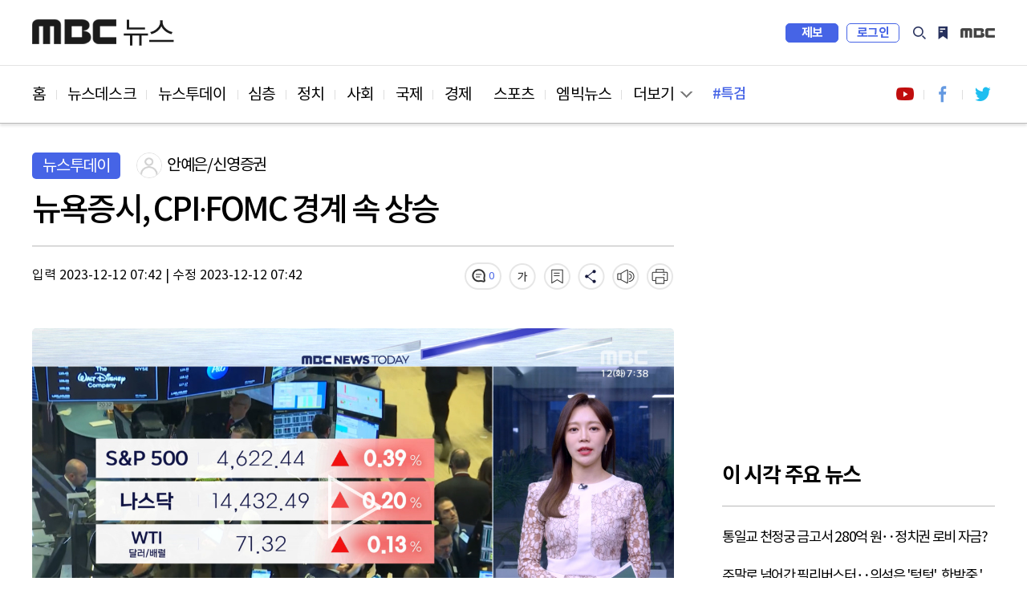

--- FILE ---
content_type: text/html; charset=utf-8
request_url: https://imnews.imbc.com/replay/2023/nwtoday/article/6552177_36207.html
body_size: 8370
content:







<!DOCTYPE html>
<html lang="ko">
<head>
    <!---액션 태그 매핑:start-->
    <meta charset="utf-8">
    <meta http-equiv="X-UA-Compatible" content="IE=edge">
    <meta  http-equiv="Expires" content="-1">
    <meta  http-equiv="Pragma" content="no-cache">
    <meta  http-equiv="Cache-Control" content="no-cache">  
    <meta name="viewport" content="width=device-width,initial-scale=1.0,minimum-scale=1.0,maximum-scale=1.0,user-scalable=no">
    <meta name="depth" content="3">
    <title>뉴욕증시, CPI·FOMC 경계 속 상승</title>
    <meta name="title" content="뉴욕증시, CPI·FOMC 경계 속 상승">
    <meta name="url" content="https://imnews.imbc.com/replay/2023/nwtoday/article/6552177_36207.html">
    <meta name="author" content="안예은/신영증권">
    <meta name="description" content=" 이번에는 신영증권 연결해 밤사이 뉴욕증시 알아보겠습니다. 안예은 캐스터, 전해주시죠. ◀ 안예은/신영증권 ▶ 신영증권입니다. 뉴욕증시 주요 3대 지수가 소폭 올랐습니다...">
    <meta name="keywords" content="뉴욕증시, 나스닥, 연준">
	<meta name="cmtNotAllow" id="cmtNotAllow" content ="F">
	<meta name="robots" content="max-image-preview:large, max-snippet:-1, max-video-preview:-1">
                                                                                               
    <meta property="og:url" content="https://imnews.imbc.com/replay/2023/nwtoday/article/6552177_36207.html">
    <meta property="og:title" content="뉴욕증시, CPI·FOMC 경계 속 상승">
    <meta property="og:description" content=" 이번에는 신영증권 연결해 밤사이 뉴욕증시 알아보겠습니다. 안예은 캐스터, 전해주시죠. ◀ 안예은/신영증권 ▶ 신영증권입니다. 뉴욕증시 주요 3대 지수가 소폭 올랐습니다...">
    <meta property="og:site_name" content="MBC 뉴스">
  	<meta property="og:image" content="https://image.imnews.imbc.com/replay/2023/nwtoday/article/__icsFiles/afieldfile/2023/12/12/today_20231212_074120_2_31_Large.jpg">
    <meta property="article:publisher" content="https://www.facebook.com/MBCnews">
    <meta property="og:type" content="article">
    <meta property="og:locale" content="ko_KR">
    <meta property="fb:app_id" content="692275414241491">

    <meta name="twitter:card" content="summary_large_image">
    <meta name="twitter:domain" content="imnews.imbc.com">
    <meta name="twitter:site" content="@mbcnews">
    <meta name="twitter:title" content="뉴욕증시, CPI·FOMC 경계 속 상승">
    <meta name="twitter:creator" content="안예은/신영증권">
    <meta name="twitter:image" content="https://image.imnews.imbc.com/replay/2023/nwtoday/article/__icsFiles/afieldfile/2023/12/12/today_20231212_074120_2_31_Large.jpg">
    <meta name="twitter:image:alt" content="뉴욕증시, CPI·FOMC 경계 속 상승" />
    <meta name="twitter:description" content=" 이번에는 신영증권 연결해 밤사이 뉴욕증시 알아보겠습니다. 안예은 캐스터, 전해주시죠. ◀ 안예은/신영증권 ▶ 신영증권입니다. 뉴욕증시 주요 3대 지수가 소폭 올랐습니다...">

    <meta itemprop="name" content="뉴욕증시, CPI·FOMC 경계 속 상승">
    <meta itemprop="description" content=" 이번에는 신영증권 연결해 밤사이 뉴욕증시 알아보겠습니다. 안예은 캐스터, 전해주시죠. ◀ 안예은/신영증권 ▶ 신영증권입니다. 뉴욕증시 주요 3대 지수가 소폭 올랐습니다...">
    <meta itemprop="image" content="https://image.imnews.imbc.com/replay/2023/nwtoday/article/__icsFiles/afieldfile/2023/12/12/today_20231212_074120_2_31_Large.jpg">

    <meta name="referrer" content="no-referrer-when-downgrade">                                         
                                                             
    <meta name="nextweb:catId" id="catId" content="mbcnews_r23_to">
    <meta name="nextweb:artId" id="artId" content="6552177">
    <meta name="nextweb:artUrl" id="artUrl" content="https://imnews.imbc.com/replay/2023/nwtoday/article/6552177_36207.html">
    <meta name="nextweb:imgUrl" id="imgUrl" content="https://image.imnews.imbc.com/replay/2023/nwtoday/article/__icsFiles/afieldfile/2023/12/12/today_20231212_074120_2_31_Large.jpg">
    <meta name="nextweb:artSubject" id="artSubject" content="뉴욕증시, CPI·FOMC 경계 속 상승">
    <meta name="nextweb:keyword" id="keyword" content="뉴욕증시, 나스닥, 연준">
    <meta name="nextweb:location" id="location" content=" 다시보기 > 뉴스투데이">
    <meta name="nextweb:email" id="email" content="">
    <meta name="nextweb:reporter" id="reporter" content="안예은/신영증권">
    <meta name="nextweb:createDate" id="createDate" content="2023-12-12 07:42">
    <meta name="nextweb:modDate" id="modDate" content="2023-12-12 07:42">
    <meta name="nextweb:sysModDate" id="sysModDate" content="2023-12-12 07:44">
    
  <meta name="nextweb:vodYN" id="vodYN" content="Y">
    

	<meta name="nextweb:description" id="description" content=" 이번에는 신영증권 연결해 밤사이 뉴욕증시 알아보겠습니다. 안예은 캐스터, 전해주시죠. ◀ 안예은/신영증권 ▶ 신영증권입니다. 뉴욕증시 주요 3대 지수가 소폭 올랐습니다...">
    <meta name="nextweb:section" id="section" content="경제">
    <meta name="nextweb:pname" id="pname" content="뉴스투데이">
    <meta name="nextweb:runno" id="runno" content="1">
    <meta name="nextweb:vsequen" id="vsequen" content="2">
    <meta name="nextweb:corner" id="corner" content="">

    <meta property="dable:item_id" content="6552177">
    <meta property="dable:author" content="안예은/신영증권">
    <meta property="article:section" content="경제">
    <meta property="article:section2" content="다시보기">
    <meta property="article:published_time" content="2023-12-12T07:42:34+09:00">

    
    
    
    
  	<link rel="canonical" href="https://imnews.imbc.com/replay/2023/nwtoday/article/6552177_36207.html"/>   <!-- 현재 HTML -->
    <!-- 구글 amp -->
    <link rel="amphtml" href="https://imnews.imbc.com/replay/2023/nwtoday/article/6552177_36208.html">

    <link rel="alternate" href="https://imnews.imbc.com/replay/2023/nwtoday/article/6552177_36207.html"> <!-- 현재 HTML -->
    <!---액션 태그 매핑:end-->
    <link rel="shortcut icon" type="image/x-icon" href="//image.imnews.imbc.com/page/include/images/favicon.ico" />
    <link rel="stylesheet" type="text/css" href="https://imnews.imbc.com/page/include/css/common.css?v20221126">
    <link type="text/css" rel="stylesheet" href="https://imnews.imbc.com/page/include/css/m/m_common.css?v20221126">
    <link rel="stylesheet" type="text/css" href="https://imnews.imbc.com/page/include/css/slick.css">
    <link rel="stylesheet" type="text/css" href="https://imnews.imbc.com/page/include/css/font.css">
    <link rel="stylesheet" type="text/css" href="https://imnews.imbc.com/page/include/css/pc/pc_gnb.css">
    <link rel="stylesheet" type="text/css" href="https://imnews.imbc.com/page/include/css/sub_common.css">
    <link rel="stylesheet" type="text/css" href="https://imnews.imbc.com/page/include/css/view.css">
    <script src="https://imnews.imbc.com/page/include/js/lib/jquery-1.12.3.min.js" type="text/javascript"></script>
    <script src="https://imnews.imbc.com/page/include/js/lib/slick.min.js" type="text/javascript"></script>
    <script src="https://imnews.imbc.com/page/include/js/pc/pc_gnb.js" type="text/javascript"></script>
    <script src="https://imnews.imbc.com/page/include/js/common.js" type="text/javascript"></script>
    <script src="https://imnews.imbc.com/page/include/js/view.js" type="text/javascript"></script>
    <!--[if lt IE 9]>
    <script src="https://imnews.imbc.com/page/include/js/lib/html5shiv.min.js" type="text/javascript"></script>
    <![endif]-->
    <script src="https://developers.kakao.com/sdk/js/kakao.min.js"></script>
    <script src="https://imnews.imbc.com/page/include/js/common/bundle.min.js?v20230102" type="text/javascript"></script> 
    <script src="https://imnews.imbc.com/page/include/js/view_util.js" type="text/javascript"></script> 
    <script type="text/javascript" src="/page/player/dist/mbcplayer.min.js?v20200106"></script>
    <script type="text/javascript" src="/page/player/lib/news_util.js"></script>

    <script data-ad-client="ca-pub-2961722781524256" async src="https://pagead2.googlesyndication.com/pagead/js/adsbygoogle.js"></script>
    <!---액션 태그 매핑:start-->
    <script type="application/ld+json">
        {
            "@context": "http://schema.org",
            "@type": "NewsArticle",
            "mainEntityOfPage" : {
                "@type": "WebPage",
                "@id": "https://imnews.imbc.com/replay/2023/nwtoday/article/6552177_36207.html"
            },
            "headline": "뉴욕증시, CPI·FOMC 경계 속 상승",
            "description": "  이번에는 신영증권 연결해 밤사이 뉴욕증시 알아보겠습니다. 안예은 캐스터, 전해주시죠. ◀ 안예은/신영증권 ▶ 신영증권입니다. 뉴욕증시 주요 3대 지수가 소폭 올랐습니다...",
            "datePublished": "2023-12-12T07:42:34+09:00",	// pubdate 를 yyyy-mm-ddTHH:MM:SS 형식으로
            "dateModified":"2023-12-12T07:42:58+09:00",	// 수정일자 를 yyyy-mm-ddTHH:MM:SS 형식으로
            "author": {
                "@type": "Person",
                "name": "안예은/신영증권"
            },
            "image": {
                "@type": "ImageObject",
                "url": "http://image.imnews.imbc.com/replay/2023/nwtoday/article/__icsFiles/afieldfile/2023/12/12/today_20231212_074120_2_31_Large.jpg",
                "width": "640",
                "height": "360"
            },
      		"keywords":"뉴욕증시,나스닥,연준",
        "publisher": {
        "@type": "Organization",
        "name": "MBC 뉴스",
        "alternateName": "MBC NEWS",
        "logo": {
        "@type": "ImageObject",
      "url": "http://image.imnews.imbc.com/page/include/images/amp_mbc_logo.png",
        "width": 600,
        "height": 60
        }
        },
        "sameAs":[
        "https://www.facebook.com/MBCnews",
        "https://twitter.com/mbcnews",
        "https://www.youtube.com/mbcnews11",
        "https://www.instagram.com/mbcnews_official/",
        "https://band.us/@mbcnewsofficial",
        "https://post.naver.com/mbcnews_official"

        ]
        }
    </script>
    
    
    
    
    
    
    
  	
    <script type="application/ld+json">
      {
        "@context": "https://schema.org",
        "@type": "VideoObject",
        "name": "뉴욕증시, CPI·FOMC 경계 속 상승",
        "description": " 이번에는 신영증권 연결해 밤사이 뉴욕증시 알아보겠습니다. 안예은 캐스터, 전해주시죠. ◀ 안예은/신영증권 ▶ 신영증권입니다. 뉴욕증시 주요 3대 지수가 소폭 올랐습니다...",
        "thumbnailUrl": [
          "http://image.imnews.imbc.com/replay/2023/nwtoday/article/__icsFiles/afieldfile/2023/12/12/today_20231212_074120_2_31_Large.jpg"
         ],
        "uploadDate": "2023-12-12T07:42:34+09:00",
        "contentUrl": "//video.imnews.imbc.com/video/_definst_/imnews/video.imnews.imbc.com/replay/2023/nwtoday/article/__icsFiles/afieldfile/2023/12/12/today_20231212_074120_2_31.mp4/playlist.m3u8",
        "interactionStatistic": {
          "@type": "InteractionCounter",
          "interactionType": { "@type": "http://schema.org/WatchAction" }
        }
      }
    </script>
    
    <script type="application/ld+json">
        {
            "@context": "http://schema.org",
            "@type": "BreadcrumbList",
            "itemListElement": [
                {
                    "@type": "ListItem",
                    "position": 1,
                    "name": "MBC 뉴스",
                    "item": "http://imnews.imbc.com"  //고정
                },
                {
                    "@type": "ListItem",    //view의 list내용
                    "position": 2,
                    "name": "뉴스투데이",
                    "item": "https://imnews.imbc.com/replay/2023/nwtoday/6552106_36201.html"
                }
            ]
        }
    </script>
    <!---액션 태그 매핑:end-->
</head>
<body>
<div id="wrap" class="sub ">
    <!-- 스킵 내비게이션 -->
    <div id="u_skip">
        <a href="#content">본문 바로가기</a>
        <a href="#navi">메뉴 바로가기</a>
    </div>
    <!-- //스킵 내비게이션 -->
    <!-- 헤더 -->
    <header id="header">
        <div class="pc_header">
            <!-- 특별 프로모션 이미지 -->
            <div class="link_special"></div>
            <!-- pc헤더 pc_gnb.js-->
        </div>
        <div class="m_header">
            <!-- 모바일 m_gnb -->
        </div>
    </header>
    <!-- //헤더 -->
    <nav id="navi">
        <div class="wrap_pc_nav">
            <div class="pc_nav">
                <!-- PC 네비게이션 -->
            </div>
            <div class="nav_d2" tabindex="-1">
                <!-- PC 네이게이션 더보기 -->
            </div>
            <div class="progress_container">
                <div class="progress_bar" id="progressBar"></div>
            </div>
        </div>
        <!-- 모바일 m_navi -->
    </nav>
    <!-- 모바일 m_gnb.js -->
    <script type="text/javascript" src="https://imnews.imbc.com/page/include/js/m/m_gnb.js"></script>
    <!-- // 모바일 m_gnb.js -->
    <!-- container -->
    <div id="container">
        <!-- content -->
        <div id="content">
            <div class="wrap_view">
                <div class="bg_dim"></div>
                <section class="wrap_article">
                    <article class="cont_left">
                        <div class="wrap_title">
                            <div class="info_art">
                                <!---액션 태그 매핑:start-->
                                
                                
                                <span class="sort">뉴스투데이</span>
                                <div class="reporter">
                                    
                                    <span class="writer_img"><img src="//image.imnews.imbc.com/page/include/images/writer_default.png"  alt="기자이미지" ></span>
                                    <span class="writer">안예은/신영증권</span>
                                     
                                </div>
                            </div>
                            <h2 class="art_title">뉴욕증시, CPI·FOMC 경계 속 상승</h2>
                            <!-- 모바일 상단 fix 흘러가는 제목 -->
                            <div class="m_top_title"><span class="ellipsis">뉴욕증시, CPI·FOMC 경계 속 상승</span></div>
                            <!---액션 태그 매핑:end-->
                            <div class="ui_article">
                                <!---액션 태그 매핑:start-->
                                <div class="date">
                                    <span class="input">입력 
										2023-12-12 07:42
										</span> |
                                    <span class="input">수정 2023-12-12 07:42</span>
                                </div>
                                <!---액션 태그 매핑:end-->
                                <div class="ui_link">
                                    <video id="audio" style="display:none"></video>
                                    <a href="#commentBox" title="댓글" class="comment"></a>
                                    <button type="button" title="글자 크기" class="font"></button>
                                    <button type="button" title="북마크" class="bookmark"></button>
                                    <button type="button" title="공유" class="share"></button>
                                    <button type="button" title="음성" class="voice"></button>
                                    <button type="button" title="인쇄" class="print"></button>
                                    <!-- 폰트사이즈 레이어-->
                                    <div class="mini_layer layer_fontsize">
                                        <ul>
                                            <li class="font1">가</li>
                                            <li class="font2 on">가</li>
                                            <li class="font3">가</li>
                                        </ul>
                                    </div>
                                    <!-- 북마크 레이어-->
                                    <div class="mini_layer layer_bookmark">
                                        <div class="text">해당 기사를 북마크했습니다.</div>
                                        <div class="link_bm">
                                            <button type="button" class="btn_confirm">확인</button>
                                            <a href="#">내 북마크 보기</a>
                                        </div>
                                    </div>
                                    <!-- 공유 레이어-->
                                    <div class="layer_share">
                                        <ul>
                                            <li><button class="share_fb" id="facebook"></button><span>페이스북</span></li>
                                            <li><button class="share_tw" id="twitter"></button><span>트위터</span></li>
                                            <li><button class="share_story" id="ks"></button><span>카카오 스토리</span></li>
                                            <li><button class="share_kko" id="kt"></button><span>카카오톡</span></li>
                                            <li><button class="share_band" id="nb"></button><span>밴드</span></li>
                                            <li><button class="share_url" id="url"></button><span>링크 복사</span></li>
                                            <li><button class="share_copy" id="copy"></button><span>본문 복사</span></li>
                                        </ul>
                                        <button type="button" class="btn_close_layer">레이어 닫기</button>
                                    </div>
                                </div>
                            </div>
                        </div>
                        <div class="news_cont">
                                            
                                
                                
                                
                                
                                
                                
                                
                                
                                
                                
                                <div class="news_img">
                                  	<div id="article_video_6552177_01"  class="video-wrapper"></div>
								  	<div id="article_video_6552177_01_dummy" style="height:450px;display:none"></div>
								 	<div id="article_video_6552177_01_floating" style="height:1px;"></div>
								</div>
                                <script>
                                    var thisMovieList = new Array();
                                    var thisMovie1 = new Object();
                                    thisMovie1.aid = 6552177;
                                    thisMovie1.id = "article_video_6552177_01";
                                    thisMovie1.file = "//video.imnews.imbc.com/video/_definst_/imnews/video.imnews.imbc.com/replay/2023/nwtoday/article/__icsFiles/afieldfile/2023/12/12/today_20231212_074120_2_31.mp4/playlist.m3u8";
                                    thisMovie1.image = "//image.imnews.imbc.com/replay/2023/nwtoday/article/__icsFiles/afieldfile/2023/12/12/today_20231212_074120_2_31_Large.jpg";
                                    thisMovie1.link = "https://imnews.imbc.com/replay/2023/nwtoday/article/6552177_36207.html";
                                    thisMovie1.caption = "//image.imnews.imbc.com/replay/2023/nwtoday/article/__icsFiles/afieldfile/2023/12/12/today_20231212_074120_2_31.vtt";

                                    var videoStartTime1 ="2542462";
                                    var videoEndTime1 ="2633261";
                                    var videoDuringTime1 = Math.floor((videoEndTime1-videoStartTime1)*0.001);
                                    var nextNewsInfo = Object();

                                    var adObj1 = new Object();
                                    adObj1.programid = programCode;
                                    adObj1.clipid = 6552177;
                                    adObj1.vodtype = "C";
                                    adObj1.playtime = videoDuringTime1;
                                    adObj1.gender = "";
                                    adObj1.age = "";
                                    adObj1.contentnumber = "";
                                    adObj1.broaddate = "";
                                    adObj1.starttime = "";
                                    adObj1.endtime = "";
                                    adObj1.adpercent = ad_percent;
                                  
                                    var filter = "win16|win32|win64|mac|macintel";

                                    if(navigator.platform){
                                      if(0 > filter.indexOf(navigator.platform.toLowerCase())){
                                      	// alert("Mobile");
                                  		adObj1.autoplay  = "ad_autoplay";
                                      }else{
                                      	// alert("PC");
										adObj1.autoplay  = "Y";
                                      }
                                    }
                                  
                                    
                                    adObj1.geoblock = "F";

                                    newsPlayer(thisMovie1, adObj1,nextNewsInfo, "VOD");

                                </script>

                                
                                
                                
                            
                                <!---액션 태그 매핑:end-->

                                <!-- 다음 뉴스 슬라이드 -->
                                <div class="wrap_next_news">
                                    <div class="s_slider">
                                        <div class="news_slide">
                                        </div>
                                        <button class="slick-arrow slick-prev" aria-label="Previous" type="button">Previous</button>
                                        <button class="slick-arrow slick-next" aria-label="Next" type="button">Next</button>
                                    </div>
                                </div>
                                <!-- // 다음 뉴스 슬라이드 -->

                                <!-- 전체재생  -->
                                <div class="wrap_playall">
                                    <button type="button" class="open_layer">전체재생</button>
                                </div>
                                <!-- // 전체재생  -->
                                <!-- 전체재생 레이어 -->
                                <div class="layer_popup">
                                    <div class="vod_left">
                                        <div class="vod_info">
                                            <span class="program"></span>
                                            <span class="news_date"></span>
                                        </div>
                                        <div class="player">
                                        </div>
                                        <div class="vod_title"></div>
                                        <a href="#" class="ico_comment"></a>
                                        <a href="#" class="link_detail">상세 기사보기</a>
                                    </div>
                                    <div class="vod_right">
                                        <div class="tit"><span>재생목록</span><span class="number"></span></div>
                                        <button type="button" class="btn_repeat">연속재생</button>
                                        <div class="vod_list">
                                            <div class="s_slider">
                                                <ul></ul>
                                            </div>
                                        </div>
                                    </div>
                                    <button type="button" class="btn_vod_close">닫기</button>
                                </div>
                                <!-- // 전체재생 레이어 -->
                                <div class="news_txt" itemprop="articleBody">
                                    
                                        
                                        ◀ 앵커 ▶<br><br>이번에는 신영증권 연결해 밤사이 뉴욕증시 알아보겠습니다.<br><br>안예은 캐스터, 전해주시죠.<br><br>◀ 안예은/신영증권 ▶<br><br>신영증권입니다.<br><br>뉴욕증시 주요 3대 지수가 소폭 올랐습니다.<br><br>다우지수는 0.4% 상승했고, S&P500 지수와 나스닥 지수 역시 각각 0.3%와 0.2% 올랐습니다.<br><br>이번 주에는 미국의 기준금리를 결정하는 'FOMC', 즉 '연방공개 시장위원회'가 열리는데요.<br><br>금리가 동결될 것이라는 기대로 주요 지수들이 오름세를 나타냈습니다.<br><br>종목별로는 반도체 칩메이커 AMD가 4% 넘게 상승했고, 통신업체 '브로드컴'도 8%대의 급등세를 보였습니다.<br><br>하지만 다른 대형 기술주들은 전반적으로 약세를 나타냈는데요.<br><br>'메타 플렛폼스'가 2.2% 떨어졌고, '엔비디아'도 1.8% 하락했습니다. <br><br><div class="ad_dableintxt"></div>국제유가는 소폭 상승했는데요.<br><br>'서부 텍사스산 원유'는 0.1% 오른 배럴당 71달러 선에서 거래됐습니다.<br><br>우리 시간으로 목요일 새벽에 열릴 FOMC에 앞서서, 오늘 밤에는 미국의 11월 '소비자 물가지수'가 발표됩니다.<br><br>전월의 3.2%보다 소폭 둔화된 3.1% 상승이 전망되는데요.<br><br>소비자물가는 향후 연준의 통화정책을 결정하는 가장 중요한 변수라는 점에서 시장에 큰 영향을 줄 것으로 전망됩니다.<br><br>지금까지 신영증권이었습니다.
                                  
                                        
                                        
                                  
                                        
                                        
                                  
                                        
                                        
                                  
                                        
                                        
                                  
                                        
                                        
                                  
                                        
                                        
                                  
                                        
                                        
                                  
                                        
                                        
                                  
                                        
                                        
                                  
                                        
                                        
                                  
                                        
                                        
                                  
                                        
                                        
                                  
                                        
                                        
                                  
                                        
                                        
                                  
                                        
                                        
                                  
                                        
                                        
                                  
                                        
                                        
                                  
                                        
                                        
                                  
                                        
                                        
                                  <br><br><b style="font-family:none;">MBC 뉴스는 24시간 여러분의 제보를 기다립니다. </b><br><br>▷ 전화 02-784-4000<br>▷ 이메일 mbcjebo@mbc.co.kr<br>▷ 카카오톡 @mbc제보<br><br>
                                </div>
                            <div class="section_mid">
                                <div class="hashtag">
                                    <!---액션 태그 매핑:start-->
                                    
                                    
                                    
                                    
                                    <a href="#">#뉴욕증시</a>
                                    
                                    
                                    
                                    
                                    <a href="#">#나스닥</a>
                                    
                                    
                                    
                                    
                                    <a href="#">#연준</a>
                                    
                                    
                                </div>
                                <!---액션 태그 매핑:end-->
                                <div class="ui_link">
                                    <a href="#commentBox" title="댓글" class="comment"></a>
                                    <button type="button" title="글자 크기" class="font"></button>
                                    <button type="button" title="북마크" class="bookmark"></button>
                                    <button type="button" title="공유" class="share"></button>
                                    <button type="button" title="음성" class="voice"></button>
                                    <button type="button" title="인쇄" class="print"></button>
                                    <!-- 폰트사이즈 레이어-->
                                    <div class="mini_layer layer_fontsize">
                                        <ul>
                                            <li class="font1">가</li>
                                            <li class="font2 on">가</li>
                                            <li class="font3">가</li>
                                        </ul>
                                    </div>
                                    <!-- 북마크 레이어-->
                                    <div class="mini_layer layer_bookmark">
                                        <div class="text">해당 기사를 북마크했습니다.</div>
                                        <div class="link_bm">
                                            <button type="button" class="btn_confirm">확인</button>
                                            <a href="#">내 북마크 보기</a>
                                        </div>
                                    </div>
                                    <!-- 공유 레이어-->
                                    <div class="layer_share">
                                        <ul>
                                            <li><button class="share_fb"></button><span>페이스북</span></li>
                                            <li><button class="share_tw"></button><span>트위터</span></li>
                                            <li><button class="share_story"></button><span>카카오 스토리</span></li>
                                            <li><button class="share_kko"></button><span>카카오톡</span></li>
                                            <li><button class="share_band"></button><span>밴드</span></li>
                                            <li><button class="share_url"></button><span>링크 복사</span></li>
                                            <li><button class="share_copy"></button><span>본문 복사</span></li>
                                        </ul>
                                        <button type="button" class="btn_close_layer">레이어 닫기</button>
                                    </div>
                                </div>
                            </div>
                            <div class="imoji">
                                <h3 class="sub_tit">이 기사 어땠나요?</h3>
                                <ul>
                                    <li class="good"><a href="#none"><span class="btn_feel">좋아요</span><span class="count"></span></a></li>
                                    <li class="great"><a href="#none"><span class="btn_feel">훌륭해요</span><span class="count"></span></a></li>
                                    <li class="sad"><a href="#none"><span class="btn_feel">슬퍼요</span><span class="count"></span></a></li>
                                    <li class="angry"><a href="#none"><span class="btn_feel">화나요</span><span class="count"></span></a></li>
                                    <li class="news"><a href="#none"><span class="btn_feel">후속요청</span><span class="count"></span></a></li>
                                </ul>
                            </div>
                          	<!-- enliple_m ad -->
							<div class="ad_enliple_m">
                            </div>
                          	<!-- // enliple_m ad -->
                            <div class="wrap_comment" id="commentBox">
                                <h3 class="sub_tit">당신의 의견을 남겨주세요</h3>
                                <div class="comment_numb"></div>
                                <div class="write_comment">
                                    <div class="wrap_input">
                                        <div class="login_id">
                                            <span class="id"></span>
                                            <span class="string"><em>0</em>/300</span>
                                        </div>
                                        <textarea id="cmt_cont" placeholder="의견을 작성하려면 로그인해주세요" title="댓글 작성란"></textarea>
                                        <button type="submit" class="btn_submit"><span>등록</span></button>
                                    </div>
                                    <span class="login_alert" style="display:none;background-color:red"></span>
                                </div>
                                <div class="sort_comment">
                                    <div class="sort_comment_btn">
                                        <a href="#none" class="on">최신순</a>
                                        <a href="#none">공감순</a>
                                        <a href="#none">반대순</a>
                                    </div>
                                </div>
                                <div class="list_comment">
                                    <ul></ul>
                                    <div class="wrap_more">
                                        <button type="button" class="ui_button btn_more"><span>더보기</span></button>
                                    </div>
                                </div>
                            </div>
                    </article>
                    <aside class="wrap_aside cont_right">
                      	<!-- 우측 패널 데이블 광고 영역 -->
                        <div class="s_dable"></div>
                      	<!-- //우측 패널 데이블 광고 영역 -->
                        <!-- PC광고 네이버배너 -->
                      	<!-- google adsense 영역 -->
                        <div class="ad_banner"></div>
                      	<!-- // google adsense 영역 -->
                        <!-- 모바일 광고 영역 -->
                        <div class="section s_ad"></div>
                        <div class="news_list">
                            <h3>이시각 주요뉴스</h3>
                            <ul class="thumb_type list_thumb_r"></ul>
                            <ul class="thumb_type list_thumb_r"></ul>
                        </div>
                        <!-- 우측 패널 데이블 광고 영역 -->
                        <div class="s_dable2"></div>
                      <!-- //우측 패널 데이블 광고 영역 -->
                        <!-- //광고 영역 -->
                        <div class="s_hits">
                            <h3>많이 본 뉴스</h3>
                            <div class="tabs">
                                <ul>
                                    <li id="im"><span>MBC</span></li>
                                    <li id="pt"><span>포털</span></li>
                                    <li id="sns"><span>SNS</span></li>
                                    <li id="vod"><span>유튜브</span></li>
                                </ul>
                            </div>
                            <div class="hits_list">
                                <ul class="list_text wrapper"></ul>
                            </div>
                        </div>
                        <div class="n_banner">

                        </div>
                      	<!-- google adsense 영역 -->
                        <div class="ad_banner"></div>
                      	<!-- // google adsense 영역 -->
                        <div class="recom">
                            <h3>분야별 추천 뉴스</h3>
                            <ul></ul>
                            <ul></ul>
                            <ul></ul>
                        </div>
                    </aside>
                </section>
                <!-- PC 취재플러스 하단 데이블 광고 영역 -->  
                <div class="section_bottom_dable"></div>
                <!-- PC 취재플러스 하단 데이블 광고 영역 -->  
                <section class="section_bottom">
                    <div class="wrap_pan bottom_roll">
                        <div class="roll_pan">
                            <div class="cont_left news_related">
                                <h3> <strong></strong>관련 뉴스</h3>
                                <div class="s_slider">
                                    <ul class="thumb_type"></ul>
                                </div>
                            </div>
                            <div class="cont_right">
                                <h3>인기 키워드</h3>
                                <div class="keyword">
                                    <ul></ul>
                                </div>
                            </div>
                        </div>
                        <div class="roll_pan">
                            <div class="news_plus">
                                <h3>취재플러스</h3>
                                <div class="wrap_plus">
                                    <ul class="thumbnail"></ul>
                                </div>
                                <div class="list_hori">
                                    <ul></ul>
                                    <ul></ul>
                                </div>
                            </div>
                        </div>
                        <div class="roll_pan">
                            <div class="cont_left 14f">
                                <h3>14F</h3>
                                <div class="s_slider">
                                    <ul class="thumb_type"></ul>
                                </div>
                            </div>
                            <div class="cont_right">
                                <div class="wrap_mbig">
                                    <h3>엠빅뉴스</h3>
                                    <ul class="thumb_type list_thumb_r"></ul>
                                </div>
                            </div>
                        </div>
                    </div>
                    <ul class="slick-dots"></ul>
                </section>
                <!-- PC 취재플러스 하단 데이블 광고 2 영역 -->  
                <div class="section_bottom_dable2"></div>
                <!-- //PC 취재플러스 하단 데이블 광고 2 영역 -->  
                <!-- mobile 최하단 엠빅뉴스 아래, 네이버 위 데이블 광고 -->  
                <div class="section_bottom_dable3"></div>
                <!-- //mobile 최하단 엠빅뉴스 아래, 네이버 위 데이블 광고 -->  
                <!-- 광고 영역 -->
                <div class="section s_ad"></div>
                <!-- //광고 영역 -->
            </div>
        </div>
        <!-- //content -->
    </div>
    <!-- //container -->
    <footer id="footer">
        <!-- PC footer -->
        <div class="pc_footer">
            <div class="program_list">
            </div>
            <div class="wrap_corp">
            </div>
        </div>
        <!-- // PC footer -->
        <!-- 모바일 m_footer.js -->
        <div class="m_footer">
            <script type="text/javascript" src="https://imnews.imbc.com/page/include/js/m/m_footer.js"></script>
        </div>
        <!-- // 모바일 m_footer.js -->
    </footer>
</div>
</body>
</html>

--- FILE ---
content_type: text/html; charset=utf-8
request_url: https://www.google.com/recaptcha/api2/aframe
body_size: 269
content:
<!DOCTYPE HTML><html><head><meta http-equiv="content-type" content="text/html; charset=UTF-8"></head><body><script nonce="Wj_CixrqQO-1Tx4BGQ1g-w">/** Anti-fraud and anti-abuse applications only. See google.com/recaptcha */ try{var clients={'sodar':'https://pagead2.googlesyndication.com/pagead/sodar?'};window.addEventListener("message",function(a){try{if(a.source===window.parent){var b=JSON.parse(a.data);var c=clients[b['id']];if(c){var d=document.createElement('img');d.src=c+b['params']+'&rc='+(localStorage.getItem("rc::a")?sessionStorage.getItem("rc::b"):"");window.document.body.appendChild(d);sessionStorage.setItem("rc::e",parseInt(sessionStorage.getItem("rc::e")||0)+1);localStorage.setItem("rc::h",'1765646721948');}}}catch(b){}});window.parent.postMessage("_grecaptcha_ready", "*");}catch(b){}</script></body></html>

--- FILE ---
content_type: text/css
request_url: https://imnews.imbc.com/page/include/css/m/m_common.css?v20221126
body_size: 3408
content:
@charset "UTF-8";/* @import url(http://font.imbc.com/noto/noto.css); */
/*반응형 시 변동되는 경우 rem 단위 사용(px -> rem으로 계산, body font-size(12px) 기준)*/
/* ========================= common ========================= */
.mobile body,
.mobile{-webkit-overflow-scrolling:touch;width:100%;font-size:12px;font-family:"Noto Sans CJK KR","Helvetica Neue","Apple SD Gothic Neo",sans-serif;font-weight:400;line-height:1;-webkit-text-size-adjust:none}
.mobile{scroll-behavior:smooth}
.mobile body{letter-spacing:-1px;color:#1e1e1e}
.mobile h1,
.mobile h2,
.mobile h3,
.mobile h4,
.mobile h5,
.mobile h6,
.mobile strong,
.mobile b{font-family:"Noto Sans CJK KR","Helvetica Neue","Apple SD Gothic Neo",sans-serif;font-weight:700}
.m_container.hidden{overflow:hidden}
.mobile a{color:#1e1e1e}
.mobile a:hover{text-decoration:none}
.mobile img{width:100%!important;}
.mobile button{cursor:pointer}
.mobile button,
.mobile input,
.mobile select,
.mobile table,
.mobile textarea{font-size:12px;font-family:"Noto Sans CJK KR","Helvetica Neue","Apple SD Gothic Neo",sans-serif;font-weight:400;line-height:1;border:none;background:none;-webkit-appearance:none;-webkit-border-radius:0}
.mobile .section{ /*border-bottom:8px solid #f1f1f1;*/ }
.mobile .wrapper{position:relative;width:100%;padding:0 18px;overflow:hidden;box-sizing:border-box; }
.txt_hide,
i.icon{display:inline-block;text-indent:-9999px;width:0;height:0}
.mobile .s_ad{background-color:#f1f1f1}
.mobile h3.section_title{overflow:hidden;padding:24px 20px 12px;margin-bottom:8px;font-size:1.5rem;border-bottom:1px solid #e5e5e5}
.mobile h3.section_title strong{display:inline-block;word-break:keep-all}
.mobile h3.section_title strong,
h3.section_title a{line-height:1.833rem}
.mobile h3.section_title a{float:right;display:block;width:30px;height:22px;background:url('//image.imnews.imbc.com/page/include/images/m/arrow_go_bk.png') no-repeat 100% 50%;background-size:9.5px;font-size:18px;font-weight:700;text-indent:-9999px}
.mobile button.btn_view{width:100%;height:40px;text-align:center;font-size:1.167rem;border:1px solid #e6e6e6;box-sizing:border-box}
.mobile button.btn_view i.icon{width:10.5px;height:6px;margin:-1px 0 0 8px;background:url('//image.imnews.imbc.com/page/include/images/m/arrow_more_bk.png') no-repeat 50% 50%;background-size:100%;vertical-align:middle}
.mobile button.btn_collapse{display:none}
.mobile button.btn_collapse i.icon{background-image:url('//image.imnews.imbc.com/page/include/images/m/arrow_more_bk_collapse.png')}
.mobile .list_slider{overflow-y:hidden;overflow-x:auto;-webkit-overflow-scrolling:touch;scroll-behavior:smooth;-ms-overflow-style:none}
.mobile .list_slider::-webkit-scrollbar{display:none}
.mobile .list_slider .slide_line{position:relative;margin-top:9px;padding-top:2px}
.mobile .list_slider .slide_line .line_bg{position:absolute;top:0;left:0;overflow:hidden;width:100%;height:2px;background-color:#8e9ac3}
.mobile .list_slider .slide_line .line_gauge{position:absolute;width:100%;height:2px;background-color:#4664e6}

/* 반응형 */
.pc .m_header{display:none}
.pc .m_navi{display:none}
.pc .m_footer{display:none}

/* ========================= gnb ========================= */
.m_header .m_gnb{position:relative;height:55px;}
.m_gnb .wrapper{ height:55px; padding:0 17px;background-color:#000041;font-size:0;line-height:55px}
.m_gnb .wrapper.fixed{position:fixed;top:0;left:0;z-index:90;height:55px;}
.m_gnb.active{position:fixed;top:0;left:0;z-index:150;width:100%;height:55px;left:0}
.m_gnb h1,
.m_gnb button{display:block;vertical-align:middle}
.m_gnb h1.logo { display:block; position:absolute; top:0; left:0; width:100%; height:55px; }
.m_gnb button.btn_gnb{ position:absolute; top:15.5px; left:17px; width:24px;height:24px;margin-right:9px;background:url('//image.imnews.imbc.com/page/include/images/m/renew_test/btn_gnb.png') no-repeat 50% 50%; background-size:100%; z-index:10; }
.m_gnb button.btn_close { position:absolute; top:15.5px; left:17px; display:none; width:21px; height:23px; margin-right:12px; background:url('//image.imnews.imbc.com/page/include/images/m/renew_test/btn_gnb_close.png') no-repeat 50% 50%; background-size:80%; z-index:10; }
.m_gnb a.btn_report { display:inline-block; position:absolute; top:17.5px; right:17px; width:38.9px; height:20px; z-index:10; }
.m_gnb a.btn_report > img { width:100%; }
.m_gnb h1.logo a{display:block; position:absolute; top:50%; left:50%; margin-top:-9.375px; margin-left:-72px; width:144px;height:18.75px;}
.m_gnb h1.logo a img{height:100%}
.m_gnb button.btn_search{position:absolute;top:50%;right:20px;width:24px;height:24px;margin-top:-12px;background:url('//image.imnews.imbc.com/page/include/images/m/btn_search.png') no-repeat 50% 50%;background-size:100%}
.m_header .m_menu{display:block;position:fixed;top:55px;bottom:0;left:-100%;z-index:150;width:100%;height:100%;font-size:12px}
.m_menu.active{left:0}
.m_menu button.btn_close{position:absolute;top:17px;right:15px;z-index:20;width:24px;height:24px;background:url('//image.imnews.imbc.com/page/include/images/m/btn_gnbclose.png') no-repeat 50% 50%;background-size:100%}
.m_menu .menu_top{position:relative;z-index:10;padding:17px 20px;background-color:#e3e3e3}
.m_menu .login_w{margin-bottom:19px;font-size:0}
.m_menu .login_w a{display:inline-block;color:#1e1e1e;vertical-align:middle}
.m_menu .login_w a.login{margin-right:17px;height:26px}
.m_menu .login_w a.login i,
.m_menu .login_w a.login strong{vertical-align:top}
.m_menu .login_w a.login i.icon{width:17px;height:26px;margin-right:7px;background:url('//image.imnews.imbc.com/page/include/images/m/renew_test/icon_login.png') no-repeat 50% 50%;background-size:100%}
.m_menu .login_w a.login strong.tit{display:inline-block;font-size:16px;line-height:26px}
.m_menu .login_w a.join{width:66px;height:24px;line-height:26px;font-size:14px;color:#8cc8ff;text-align:center;border:1px solid #5473a9}
.m_menu .direct_w{padding:28px 0 11px 0;background-color:#e3e3e3}
.m_menu .direct_w ul{overflow:hidden;text-align:center;font-size:0}
.m_menu .direct_w ul li{display:inline-block;width:33.33%; text-align:center}
.m_menu .direct_w ul li:first-child{background:none}
.m_menu .direct_w ul li a{display:inline-block;;width:80px;height:37px;margin:auto;color:#1e1e1e; line-height:37px; }
.m_menu .direct_w ul li a img { vertical-align:middle!important; }
.m_menu .direct_w ul li a span{display:table-cell;vertical-align:middle}
.m_menu .direct_w ul li i.icon{position:relative;display:block;margin:0 auto 10px;width:20px;height:20px;background:url('//image.imnews.imbc.com/page/include/images/m/icon_gnbtop.png') no-repeat 0 50%;background-size:60px}
.m_menu .direct_w ul li.d_report i.icon{background-position:50% 50%}
.m_menu .direct_w ul li.d_bookmark i.icon{background-position:100% 50%}
.m_menu .direct_w ul li.d_bookmark.new i.icon:after{content:'';position:absolute;top:-7px;right:-8px;width:18px;height:18px;background:url('//image.imnews.imbc.com/page/include/images/m/new_m.png') no-repeat;background-size:18px}
.m_menu .direct_w ul li strong{font-weight:normal;font-size:1rem;letter-spacing:-0.03rem}
.m_menu .direct_w ul li.d_onair .live { display:inline-block; font-size:18px; letter-spacing:1px; width:80px; height:28px; line-height:25.5px; color:#aaaaaa; border-radius:3px; background:#3d3d3d; box-sizing:border-box; }
.m_menu .direct_w ul li.d_onair .live.on { 
	color:#fff; background:#e3174f; 
    animation: liveblink 2.0s linear infinite;
    -webkit-animation: liveblink 2.0s linear infinite;
    -moz-animation: liveblink 2.0s linear infinite;
    -ms-animation: liveblink 2.0s linear infinite;
    -o-animation: liveblink 2.0s linear infinite;
}

@keyframes liveblink {
    0% { color:#aaaaaa; background:#3d3d3d; }
    50% { color:#fff; background:#e3174f; }
    100% { color:#aaaaaa; background:#3d3d3d; }
}

.m_menu .menu_main{position:absolute;top:1px;bottom:0;left:0;right:0;margin:auto;height:auto;padding-top:227px;background-color:#fff;overflow-y:auto;-webkit-overflow-scrolling:touch}
.m_menu .menu_main ul.menu_list{padding-bottom:120px}
.m_menu .menu_main ul li h2{display:inline-block; padding:8px;margin-bottom:20px;font-size:1.4rem;color:#fff;font-weight:normal; background:#000041; border-radius:5px; }
.m_menu .menu_main ul li.list_w{margin-top:20px}
.m_menu .menu_main ul li.list_w:first-child{margin-top:0}
.m_menu .menu_main ul.m_lnb{padding-left:10px;overflow:hidden}
.m_menu .menu_main ul.m_lnb li{float:left;width:50%;margin-bottom:20px}
.m_menu .menu_main ul.m_lnb li a{ font-size:1.2rem;letter-spacing: -0.1rem; font-weight:bold; }
.m_navi{height:30px;overflow:hidden;}
.m_navi .wrapper{width:100%;height:30px;background-color:#e3e3e3;box-sizing:border-box}
.m_navi .wrapper.fixed{position:fixed;top:0;left:0;z-index:90;height:30px;box-sizing:border-box}
.m_navi ul.navi_w{position:relative;z-index:0;font-size:0;}
.m_navi ul.navi_w li{display:inline-block;margin-right:15px}
.m_navi ul.navi_w li:last-child{margin-right:0}
.m_navi ul.navi_w a{display:block;height:30px;line-height:30px;padding:0 4px 0 3px;font-size:16px}
.m_navi ul.navi_w .active a{font-weight:700;border-bottom:3px solid #E3174F;box-sizing:border-box}
.m_header .m_search{display:none;position:relative;top:0;left:0;width:100%;box-sizing:border-box}
.m_search.active{display:block;z-index:100}
.m_search input.m_search_box{width:100%;height:40px;padding:0 42px 0 12px;font-size:14px;line-height:40px;color:#888;background:#fff;box-sizing:border-box; border-radius:5px; }
.m_search button.submit_search{position:absolute;top:50%;right:0;width:42px;height:40px;margin-top:-20px;background:url('//image.imnews.imbc.com/page/include/images/m/btn_search.png') no-repeat 50% 50%;background-size:24px; background-color:#a4ceff; border-radius:5px; }
.m_header .m_aside{visibility:hidden;position:fixed;bottom:20px;right:20px;z-index:90;border-bottom:none;opacity:0;transition:all 0.5s}
.m_header .m_aside.on{visibility:visible;opacity:1}
.m_header .m_aside button,
.m_header .m_aside a{display:block;width:40px;height:40px;text-indent:-9999px;background:url('//image.imnews.imbc.com/page/include/images/m/btn_status.png') no-repeat 0 50%;background-size:80px}
.m_header .m_aside button{background-position:100% 50%;margin-top:6px}

/* ========================= footer ========================= */
.m_footer .f_bottom{padding:24px 20px;text-align:center;font-size:1.167rem;color:#5b5f72}
.f_sns{margin-bottom:20px}
.f_sns ul{font-size:0}
.f_sns ul li{display:inline-block;width:27px;height:27px;margin:0 6px 6px}
.f_sns ul li a{display:block;width:100%;height:100%;background:url('//image.imnews.imbc.com/page/include/images/m/icon_footersns.png') no-repeat 0 50%;background-size:162px;text-indent:-9999px}
.f_sns ul li.icon_facebook a{background-position:-27px 50%}
.f_sns ul li.icon_tweeter a{background-position:-54px 50%}
.f_sns ul li.icon_instagram a{background-position:-81px 50%}
.f_sns ul li.icon_band a{background-position:-109px 50%}
.f_sns ul li.icon_post a{background-position:100% 50%}
.f_sns ul li.icon_kakaoch a { background:url(//image.imnews.imbc.com/page/include/images/sns_kakaoch.png) no-repeat; background-size:100%; }
.m_f_navi{margin-bottom:25px}
.m_f_navi ul{margin-bottom:4px;font-size:0}
.m_f_navi ul li{display:inline-block;padding-left:12px;margin:0 0 5.5px 12px;background:url('//image.imnews.imbc.com/page/include/images/m/line_vertical2.png') no-repeat 0 50%;background-size:1px}
.m_f_navi ul li:first-child{margin:0;padding:0;background:none}
.m_f_navi ul li a{font-size:1.167rem;color:#5b5f72}

/* ========================= browser ========================= */
/* safari */
body.s{line-height:1.1}
/* ========================= @medi ========================= */
@media screen and (max-width: 320px){}
@media screen and (max-width: 360px){}
@media screen and (max-width: 375px){}
@media screen and (max-width: 414px){}
@media screen and (max-width: 480px){}
@media screen and (max-width: 768px){}
@media screen and (max-width: 1024px){}
@media screen and (max-width: 1200px){}

--- FILE ---
content_type: text/css
request_url: https://imnews.imbc.com/page/include/css/font.css
body_size: 514
content:
@charset 'utf-8';
@font-face {
	font-family: 'notokr-thin';
	font-style: normal;
	font-weight: normal;
	font-display: fallback;
   src: url('//image.imnews.imbc.com/page/include/font/notokr-thin.eot');
	src: local(※),url('//image.imnews.imbc.com/page/include/font/notokr-thin.eot?#iefix') format('embedded-opentype'),
		url('//image.imnews.imbc.com/page/include/font/notokr-thin.woff') format('woff'),
		url('//image.imnews.imbc.com/page/include/font/notokr-thin.ttf') format('truetype'),
		url('//image.imnews.imbc.com/page/include/font/notokr-thin.svg#notokr-thin') format('svg');
}

@font-face {
	font-family: 'notokr-regular';
	font-style: normal;
	font-weight: normal;
	font-display: fallback;	
	src: url('//image.imnews.imbc.com/page/include/font/notokr-regular.eot');
	src: local(※),url('//image.imnews.imbc.com/page/include/font/notokr-regular.eot?#iefix') format('embedded-opentype'),
		url('//image.imnews.imbc.com/page/include/font/notokr-regular.woff') format('woff'),
		url('//image.imnews.imbc.com/page/include/font/notokr-regular.ttf') format('truetype'),
		url('//image.imnews.imbc.com/page/include/font/notokr-regular.svg#notokr-light') format('svg');
}

@font-face {
	font-family: 'notokr-light';
	font-style: normal;
	font-weight: normal;
	font-display: fallback;	
	src: url('//image.imnews.imbc.com/page/include/font/notokr-light.eot');
	src: local(※),url('//image.imnews.imbc.com/page/include/font/notokr-light.eot?#iefix') format('embedded-opentype'),
		url('//image.imnews.imbc.com/page/include/font/notokr-light.woff') format('woff'),
		url('//image.imnews.imbc.com/page/include/font/notokr-light.ttf') format('truetype'),
		url('//image.imnews.imbc.com/page/include/font/notokr-light.svg#notokr-light') format('svg');
}

@font-face {
	font-family: 'notokr-demilight';
	font-style: normal;
	font-weight: normal;
	font-display: fallback;	
	src: url('//image.imnews.imbc.com/page/include/font/notokr-demilight.eot');
	src: local(※),url('//image.imnews.imbc.com/page/include/font/notokr-demilight.eot?#iefix') format('embedded-opentype'),
		url('//image.imnews.imbc.com/page/include/font/notokr-demilight.woff') format('woff'),
		url('//image.imnews.imbc.com/page/include/font/notokr-demilight.ttf') format('truetype'),
		url('//image.imnews.imbc.com/page/include/font/notokr-demilight.svg#notokr-demilight') format('svg');
}

@font-face {
	font-family: 'notokr-medium';
	font-style: normal;
	font-weight: normal;
	font-display: fallback;	
	src: url('//image.imnews.imbc.com/page/include/font/notokr-medium.eot');
	src: local(※),url('//image.imnews.imbc.com/page/include/font/notokr-medium.eot?#iefix') format('embedded-opentype'),
		url('//image.imnews.imbc.com/page/include/font/notokr-medium.woff') format('woff'),
		url('//image.imnews.imbc.com/page/include/font/notokr-medium.ttf') format('truetype'),
		url('//image.imnews.imbc.com/page/include/font/notokr-medium.svg#notokr-medium') format('svg');
}

@font-face {
	font-family: 'notokr-bold';
	font-style: normal;
	font-weight: normal;
	font-display: fallback;	
	src: url('//image.imnews.imbc.com/page/include/font/notokr-bold.eot');
	src: local(※),url('//image.imnews.imbc.com/page/include/font/notokr-bold.eot?#iefix') format('embedded-opentype'),
		url('//image.imnews.imbc.com/page/include/font/notokr-bold.woff') format('woff'),
		url('//image.imnews.imbc.com/page/include/font/notokr-bold.ttf') format('truetype'),
		url('//image.imnews.imbc.com/page/include/font/notokr-bold.svg#notokr-bold') format('svg');
}
@font-face {
	font-family: 'notokr-black';
	font-style: normal;
	font-weight: normal;
	font-display: fallback;	
	src: url('//image.imnews.imbc.com/page/include/font/notokr-black.eot');
	src: local(※),url('//image.imnews.imbc.com/page/include/font/notokr-black.eot?#iefix') format('embedded-opentype'),
		url('//image.imnews.imbc.com/page/include/font/notokr-black.woff') format('woff'),
		url('//image.imnews.imbc.com/page/include/font/notokr-black.ttf') format('truetype'),
		url('//image.imnews.imbc.com/page/include/font/notokr-black.svg#notokr-black') format('svg');
}
@font-face {
    font-family: 'noto-regular';
    font-style: normal;
    font-weight: normal;
	 font-display: fallback;    
    src:  url('//image.imnews.imbc.com/page/include/font/noto-regular.eot');
    src:  local(※),url('//image.imnews.imbc.com/page/include/font/noto-regular.eot?#iefix') format('embedded-opentype'),
            url('//image.imnews.imbc.com/page/include/font/noto-regular.woff') format('woff'),
            url('//image.imnews.imbc.com/page/include/font/noto-regular.ttf') format('truetype');
}

@font-face {
    font-family: 'noto-italic';
    font-style: normal;
    font-weight: normal;
	 font-display: fallback;    
    src:  url('//image.imnews.imbc.com/page/include/font/noto-italic.eot');
    src:  local(※),url('//image.imnews.imbc.com/page/include/font/noto-italic.eot?#iefix') format('embedded-opentype'),
            url('//image.imnews.imbc.com/page/include/font/noto-italic.woff') format('woff'),
            url('//image.imnews.imbc.com/page/include/font/noto-italic.ttf') format('truetype');
}

@font-face {
    font-family: 'noto-bold';
    font-style: normal;
    font-weight: normal;
	 font-display: fallback;    
    src:  url('//image.imnews.imbc.com/page/include/font/noto-bold.eot');
    src:  local(※),url('//image.imnews.imbc.com/page/include/font/noto-bold.eot?#iefix') format('embedded-opentype'),
            url('//image.imnews.imbc.com/page/include/font/noto-bold.woff') format('woff'),
            url('//image.imnews.imbc.com/page/include/font/noto-bold.ttf') format('truetype');
}

--- FILE ---
content_type: text/css
request_url: https://imnews.imbc.com/page/include/css/pc/pc_gnb.css
body_size: 3100
content:
@charset "UTF-8";

/*프로모션배너*/
.link_special {
    position: absolute;
    top: 34px;
    left: 50%;
    margin-left: -400px
}

    .link_special a {
        color: #1b1b1b;
        font-family: 'notokr-regular'
    }

/*header gnb*/
.pc_header {
    min-width: 1200px;
    padding: 24px 0;
    border-bottom: 1px solid #e3e3e3;
    line-height: 33px;
    position: relative;
}

    .pc_header .pc_top {
        width: 1200px;
        height: 33px;
        margin: 0 auto
    }

        .pc_header .pc_top h1 {
            float: left;
            width: 177px;
            height: 33px;
            background: url(//image.imnews.imbc.com/page/include/images/logo_mbc.png) no-repeat;
            text-indent: -9999px;
            overflow: hidden;
        }

        .pc_header .pc_top .wrap_link {
            float: right;
        }

            .pc_header .pc_top .wrap_link .ui_link {
                box-sizing: border-box;
                display: block;
                margin: 5px 10px 0 0;
                float: left;
                width: 66px;
                /* height: 22px; */
                /* line-height: 20px; */
                text-align: center;
                font-size: 15px;
                font-family: 'notokr-bold';
            }

                .pc_header .pc_top .wrap_link .ui_link a,.pc_header .pc_top .wrap_link .ui_link span {
                    display: block;
                    line-height: 1;
                    padding: 4px 0 3px;
                    letter-spacing: -.05em;
                    cursor: pointer;
                }
    .pc_header .pc_top .wrap_link .ui_link span:hover{text-decoration:underline}
            .pc_header .pc_top .wrap_link .jebo {
                color: #fff;
                background: #4664e6;
                border: 1px solid #4664e6;
				border-radius:5px;
            }

            .pc_header .pc_top .wrap_link .login {
                color: #4664e6;
                border: 1px solid #4664e6;
				border-radius:5px;
            }

            .pc_header .pc_top .wrap_link .wrap_btn {
                float: left;
                margin-left: 3px
            }

                .pc_header .pc_top .wrap_link .wrap_btn button, .pc_header .pc_top .wrap_link .wrap_btn a {
                    display: inline-block;
                    width: 24px;
                    height: 24px;
                    margin-right: 5px;
                    text-indent: -9999px;
                    vertical-align: middle;
                    cursor: pointer;
                }

                .pc_header .pc_top .wrap_link .wrap_btn .search {
                    background: url(//image.imnews.imbc.com/page/include/images/btn_search.png)
                }

                .pc_header .pc_top .wrap_link .wrap_btn .bookmark {
                    margin-right: 10px;
                    background: url(//image.imnews.imbc.com/page/include/images/btn_bookmark.png);
                    position: relative;
                }

                    .pc_header .pc_top .wrap_link .wrap_btn .bookmark.new:after {
                        content: '';
                        position: absolute;
                        top: -5px;
                        right: -7px;
                        width: 20px;
                        height: 20px;
                        background: url(//image.imnews.imbc.com/page/include/images/new.png) no-repeat;
                    }

                .pc_header .pc_top .wrap_link .wrap_btn .imbc {
                    width: 43px;
                    height: 12px;
                    margin: 0;
                    background: url(//image.imnews.imbc.com/page/include/images/logo_mbc_s.png)
                }

    .pc_header .layer_search {
        position: absolute;
        width: 1200px;
        height: 41px;
        padding: 15px 0;
        top: 81px;
        left: 50%;
        margin-left: -600px;
        background: #fff;
        z-index: 50;
        background: #4664e6;
        border: 1px solid #b8b8b8;
		border-radius:5px;
    }

        .pc_header .layer_search .wrap_search {
            width: 720px;
            margin: 0 auto;
            overflow: hidden;
            background: #fff;
			border-radius:5px;
        }

            .pc_header .layer_search .wrap_search .wrap_input {
                height: 40px;
                border: 1px solid #b8b8b8;
            }

                .pc_header .layer_search .wrap_search .wrap_input label {
                    display: block;
                    width: 0;
                    height: 0;
                    text-indent: -9999px;
                }

                .pc_header .layer_search .wrap_search .wrap_input input[type="search"] {
                    float: left;
                    width: 650px;
                    padding: 0 10px;
                    height: 40px;
                    line-height: 40px;
                    color: #4563e4;
                    font-family: 'notokr-medium';
                    font-size: 18px
                }

                .pc_header .layer_search .wrap_search .wrap_input .btn_search {
                    float: left;
                    height: 40px;
                    width: 40px;
                    text-indent: -9999px;
                    background: url(//image.imnews.imbc.com/page/include/images/btn_search_big.png) center center no-repeat;
                    cursor: pointer
                }

            .pc_header .layer_search .wrap_search .search_close {
                width: 24px;
                height: 24px;
                position: absolute;
                top: 24px;
                right: 18px;
                background: url(//image.imnews.imbc.com/page/include/images/btn_close_v2.jpg) no-repeat;
                text-indent: -9999px;
                overflow: hidden;
                cursor: pointer;
            }

/*indication*/
.progress_container {
    position: absolute;
    z-index: 10;
    top: 71px;
    width: 100%;
    height: 2px;
}

.progress_bar {
    height: 4px;
    background: #8cc8ff;
    width: 0%;
    -webkit-transition: .1s;
    -moz-transition: .1s;
    -ms-transition: .1s;
    -o-transition: .1s;
}

/*navi*/
.wrap_pc_nav {
    min-width: 1200px;
    height: 71px;
    border-bottom: 1px solid #b8b8b8;
    position: relative;
    box-shadow: 0 3px 3px rgba(0,0,0,.1);
    background: #fff;
    font-family:'notokr-medium';font-size:18px;letter-spacing: -.05em;color: #000;
}

    .wrap_pc_nav.fix {
        position: fixed;
        top: 0;
        width: 100%;
        z-index: 100
    }

.pc_nav {
    width: 1200px;
    overflow: hidden;
    margin: 0 auto;
    position: relative;
}

    .pc_nav .nav_d1 {
        /* width: 840px; */
        float: left;
    }

        .pc_nav .nav_d1 ul {
            overflow: hidden;
        }

            .pc_nav .nav_d1 ul li {
                float: left;
                padding: 0 13.5px;
                background: url(//image.imnews.imbc.com/page/include/images/nav_bar.jpg) right center no-repeat;
            }

                .pc_nav .nav_d1 ul li:first-child {
                    padding-left: 0;
                }

                .pc_nav .nav_d1 ul li:last-child {
                    padding-right: 23px;
                    background: url(//image.imnews.imbc.com/page/include/images/arr_more.png) right center no-repeat
                }

                .pc_nav .nav_d1 ul li a,.pc_nav .nav_d1 ul li span {
                    display: block;
                    padding: 20px 0;
                    font-family: 'notokr-regular';
                    line-height: 32px;
                    font-size: 19.5px;
                    position: relative;
                    cursor: pointer;
                }

                    .pc_nav .nav_d1 ul li a:hover,.pc_nav .nav_d1 ul li span:hover {
                        text-decoration: none;
                    }

                        .pc_nav .nav_d1 ul li a:hover:after, .pc_nav .nav_d1 ul li.on a:after, .pc_nav .nav_d1 ul li span:hover:after, .pc_nav .nav_d1 ul li.on span:after {
                            content: '';
                            width: 100%;
                            height: 4px;
                            position: absolute;
                            bottom: 0;
                            left: 0;
                            z-index: 50;
                            background: #4664e6
                        }

                .pc_nav .nav_d1 ul li.btn_d2 {
                    cursor: pointer;
                }

                    .pc_nav .nav_d1 ul li.btn_d2.on {
                        background: url(//image.imnews.imbc.com/page/include/images/arr_more_h.png) right center no-repeat
                    }

.nav_d2 {
    display: none;
    width: 100%;
    position: absolute;
    top: 71px;
    background: #fff;
    border-bottom: 1px solid #c9c9c9;
    border-top: 1px solid #c9c9c9;
    overflow: hidden;
    z-index: 120;
    box-shadow: 3px 3px 9px #ccc;
    outline: 0
}

    .nav_d2 .wrap_tit {
        display: none;
    }

    .nav_d2 .wrap_sort {
        width: 1200px;
        margin: 0 auto;
        padding: 20px 0 26px;
        z-index: 100;
        overflow: hidden;
        position: relative;
    }

    .nav_d2 .sort {
        float: left;
        width: 230px;
        min-height: 482px;
        box-sizing: border-box;
        padding: 0 25px;
        border-left: 1px solid #e7e7e7
    }

        .nav_d2 .sort h3 {
            margin-bottom: 12px;
            font-size: 20px;
            line-height: 28px;
            font-family: 'notokr-bold'
        }

        .nav_d2 .sort li {
            line-height: 34px;
            font-family: 'notokr-demilight';
        }

    .nav_d2 .btn_close {
        width: 29px;
        height: 29px;
        position: absolute;
        top: 20px;
        right: 0;
        background: url(//image.imnews.imbc.com/page/include/images/btn_close.jpg) no-repeat;
        text-indent: -9999px;
        overflow: hidden;
        cursor: pointer;
    }

.roll_hashtag {
    overflow: hidden;
    max-width: 130px;
    height: 26px;
    /* position: absolute; */
    /* top: 23px; */
    font-size: 18px;
    float: left;
    margin: 23px 0 0 25px;
    /* right: 210px; */
    color: #4664e6;
    line-height: 26px;
}

/*sns*/
.pc_nav .wrap_sns {
    float: right;
    width: 136px;
    padding-top: 23px;
    overflow: hidden;
    outline: 0;
}

    .pc_nav .wrap_sns li {
        float: left;
        height: 25px;
        padding: 0 9px;
        background: url(//image.imnews.imbc.com/page/include/images/nav_bar.jpg) right center no-repeat
    }

        .pc_nav .wrap_sns li:last-child {
            background: none;
            padding-right: 0;
        }

    .pc_nav .wrap_sns a {
        width: 30px;
        height: 25px;
        display: block;
        text-indent: -9999px;
        overflow: hidden;
    }

    .pc_nav .wrap_sns .sns_youtube {
        background: url(//image.imnews.imbc.com/page/include/images/btn_youtube.png) center center no-repeat
    }

    .pc_nav .wrap_sns .sns_facebook {
        background: url(//image.imnews.imbc.com/page/include/images/btn_facebook.png) center center no-repeat
    }

    .pc_nav .wrap_sns .sns_twitter {
        background: url(//image.imnews.imbc.com/page/include/images/btn_twitter.png) center center no-repeat
    }

/* footer */
.pc_footer {
    background: #282828;
    font-size: 18px;
    letter-spacing: -.05em;
}

    .pc_footer h3 {
        text-indent: -9999px;
        overflow: hidden;
        width: 1px;
        height: 1px;
    }

    .pc_footer .program_list {
        overflow: hidden;
        color: #fff
    }

        .pc_footer .program_list .wrap_tit {
            border-bottom: 1px solid #4c4c4c;
            overflow: hidden;
        }

            .pc_footer .program_list .wrap_tit ul {
                width: 1200px;
                margin: 0 auto;
            }

            .pc_footer .program_list .wrap_tit li {
                width: 240px;
                box-sizing: border-box;
                float: left;
                line-height: 28px;
                padding: 16px 30px;
                font-family: 'notokr-bold';
                font-size: 20px;
            }

        .pc_footer .program_list .wrap_sort {
            width: 1200px;
            margin: 0 auto;
        }

        .pc_footer .program_list .sort {
            float: left;
            width: 240px;
            min-height: 350px;
            box-sizing: border-box;
            padding: 10px 30px 20px;
            border-right: 1px solid #333333
        }

            .pc_footer .program_list .sort:last-child {
                border: 0
            }

            .pc_footer .program_list .sort li {
                line-height: 34px;
                font-family: 'notokr-demilight';
            }

    .pc_footer .wrap_corp {
        overflow: hidden;
        padding: 30px 0 60px;
        background: #363636
    }

    .pc_footer .corp_info {
        width: 1200px;
        margin: 0 auto;
        color: #d6d6d6;
        line-height: 36px;
        font-family: 'notokr-light'
    }

    .pc_footer .copyright {
        float: left;
    }

    .pc_footer .corp_sns {
        float: right;
        overflow: hidden;
        text-align: right;
    }

        .pc_footer .corp_sns ul {
            margin-top: 8px;
            overflow: hidden;
        }

        .pc_footer .corp_sns li {
            display: inline-block;
            float: left;
            margin-left: 10px;
        }

            .pc_footer .corp_sns li a {
                display: block;
                width: 30px;
                height: 30px;
                text-indent: 10000px;
                overflow: hidden;
            }

            .pc_footer .corp_sns li.youtube a {
                background: url(//image.imnews.imbc.com/page/include/images/sns_youtube.png) no-repeat
            }

            .pc_footer .corp_sns li.facebook a {
                background: url(//image.imnews.imbc.com/page/include/images/sns_facebook.png) no-repeat
            }

            .pc_footer .corp_sns li.twitter a {
                background: url(//image.imnews.imbc.com/page/include/images/sns_twitter.png) no-repeat
            }

            .pc_footer .corp_sns li.insta a {
                background: url(//image.imnews.imbc.com/page/include/images/sns_instagram.png) no-repeat
            }

            .pc_footer .corp_sns li.band a {
                background: url(//image.imnews.imbc.com/page/include/images/sns_band.png) no-repeat
            }

            .pc_footer .corp_sns li.post a {
                background: url(//image.imnews.imbc.com/page/include/images/sns_naver.png) no-repeat
            }

            .pc_footer .corp_sns li.kakaoch a {
                background: url(//image.imnews.imbc.com/page/include/images/sns_kakaoch.png) no-repeat
            }

@media screen and (max-width: 1024px) {
    .sub .wrap_pc_nav, .sub .pc_header, .sub .pc_footer {
        display: none;
    }
}


--- FILE ---
content_type: text/css
request_url: https://imnews.imbc.com/page/include/css/view.css
body_size: 8094
content:
@charset "UTF-8";

.video-wrapper {
    width: 100%;
    margin-top: -3px;
    position: relative;
}

/*view css*/
.wrap_view {
    width: 1200px;
    margin: 36px auto 0;
    letter-spacing: -.075em;
}
    /*서브 공통*/
    .wrap_view .cont_left {
        width: 800px;
        float: left;
        position: relative;
    }

    .wrap_view .cont_right {
        width: 340px;
        float: right;
        position: relative;
        margin-top: 40px;
    }
    .wrap_view .cont_right h3{line-height: 1.1;}

/*본문 영역 제목*/
.wrap_article {
    overflow: hidden;
    padding-bottom: 30px;
    border-bottom: 2px solid #000
}

    .wrap_article .wrap_title {
        position: relative;
    }

.m_top_title {
    height: 0;
    overflow: hidden;
}

.wrap_article .info_art {
    font-size: 1.25rem;
    line-height: 1rem;
    overflow: hidden;
}

    .wrap_article .info_art .sort {
        float: left;
        display: inline-block;
        line-height: 35px;
        height: 33px;
        padding: 0 13px;
        color: #fff;
        background: #4664e6;
        margin-right: 20px;
		border-radius: 5px;
    }

    .wrap_article .info_art .reporter .writer_img {
        display: inline-block;
        width: 30px;
        height: 30px;
        margin-right: 3px;
        border-radius: 50%;
        overflow: hidden;
        border: 1px solid #e1e1e1
    }

        .wrap_article .info_art .reporter .writer_img img {
            width: 100%;
            height: 100%;
        }

    .wrap_article .info_art .writer {
        display: inline-block;
        line-height: 34px;
        vertical-align: top
    }

.wrap_article .art_title {
    padding: 10px 0 15px;
    font-size: 2.5rem;
    line-height: 3.5rem;
    font-family: 'notokr-medium';
    border-bottom: 1px solid #b8b8b8;
    letter-spacing: -.07em;
}

.wrap_article .ui_article {
    padding: 20px 0;
    height: 37px
}

    .wrap_article .ui_article .date {
        float: left;
        width: 400px;
        font-size: 1rem;
        line-height: 2rem;
        letter-spacing: 0;
    }
/*버튼 모음*/
.wrap_article .ui_link {
    float: right;
    height: 34px;
    position: relative;
}

    .wrap_article .ui_link > button, .wrap_article .ui_link > a {
        float: left;
        width: 34px;
        height: 34px;
        margin-left: 9px;
        cursor: pointer;
    }

    .wrap_article .ui_link .comment {
        width: auto;
        height: 34px;
        box-sizing: border-box;
        background: #fff url(//image.imnews.imbc.com/page/include/images/comment.png) no-repeat 7px center;
        font-size: 13px;
        border: 2px solid #e6e6e6;
        border-radius: 18px;
        padding: 0 8px 0 28px;
        color: #4f6be6;
        line-height: 31px
    }

.wrap_article .voice {
    background: #fff url(//image.imnews.imbc.com/page/include/images/btn_voice.png) no-repeat;
    display: none;
}

    .wrap_article .voice.on {
        background: #fff url(//image.imnews.imbc.com/page/include/images/btn_voice_on.png) no-repeat
    }

.wrap_article .font {
    background: #fff url(//image.imnews.imbc.com/page/include/images/btn_fontsize.png) no-repeat
}

.wrap_article .bookmark {
    background: #fff url(//image.imnews.imbc.com/page/include/images/btn_addbookmark.png) no-repeat
}

    .wrap_article .bookmark.on {
        background: #fff url(//image.imnews.imbc.com/page/include/images/btn_addbookmark_on.png) no-repeat
    }

.wrap_article .share {
    background: #fff url(//image.imnews.imbc.com/page/include/images/btn_share.png) no-repeat
}

.wrap_article .print {
    background: #fff url(//image.imnews.imbc.com/page/include/images/btn_print.png) no-repeat
}

.wrap_article .mini_layer {
    box-sizing: border-box;
    border: 1px solid #d7d7d7;
    padding: 18px 10px;
    width: 150px;
    min-height: 65px;
    position: absolute;
    top: 50px;
    z-index: 50;
    background: #fff;
}

    .wrap_article .mini_layer:after {
        content: '';
        position: absolute;
        top: -9px;
        background: url(//image.imnews.imbc.com/page/include/images/pc_top_arr.png) no-repeat;
        width: 17px;
        height: 9px;
    }

    /*폰트사이즈 레이어*/
    .wrap_article .mini_layer.layer_fontsize:after {
        right: 68px;
    }

.wrap_article .layer_fontsize {
    display: none;
    left: 10px;
    z-index: 100
}

    .wrap_article .layer_fontsize li {
        float: left;
        margin-right: 8px;
        width: 33px;
        height: 33px;
        line-height: 33px;
        border-radius: 50%;
        border: 2px solid #cdcdcd;
        background: #fff;
        text-align: center;
        cursor: pointer;
    }

        .wrap_article .layer_fontsize li.on {
            color: #fff;
            background: #4f6be5;
            border: 2px solid #4f6be5
        }

        .wrap_article .layer_fontsize li:last-child {
            margin: 0;
        }

        .wrap_article .layer_fontsize li:nth-child(1) {
            font-size: 10px;
        }

        .wrap_article .layer_fontsize li:nth-child(2) {
            font-size: 14px;
        }

        .wrap_article .layer_fontsize li:nth-child(3) {
            font-size: 19px
        }
/*북마크 레이어*/
.wrap_article .layer_bookmark {
    display: none;
    right: 0;
    width: 300px;
    font-size: 18px;
    color: #000;
    font-family: 'notokr-medium';
    text-align: center;
}

.wrap_article .mini_layer.layer_bookmark:after {
    right: 92px
}

.wrap_article .layer_bookmark .text {
    margin-bottom: 10px
}

.wrap_article .layer_bookmark button, .wrap_article .layer_bookmark a {
    display: inline-block;
    padding: 0 20px;
    background: #4664e6;
    color: #fff;
    line-height: 30px;
    font-size: 18px;
    font-family: 'notokr-regular';
    cursor: pointer;
}

.wrap_article .layer_bookmark button {
    margin-right: 10px
}

.news_cont {
  //border-bottom: 1px solid #d7d7d7;
    padding-bottom: 40px;
}

    .news_cont .news_txt {
        width: 99%;
        margin: 0 auto 24px;
        font-size: 1.2rem;
        line-height: 1.74rem;
        letter-spacing: -.05em;
        font-family: 'notokr-regular';
    }

        .news_cont .news_txt .tit {
            display: inline-block;
            line-height: 2.45rem;
            font-size: 1.2rem;
            text-align: left;
            position: relative;
            font-family: 'notokr-medium';
        }

            .news_cont .news_txt .tit:after {
                content: '';
                width: 5px;
                height: 2.45rem;
                position: absolute;
                top: 0;
                left: -30px;
                background: #4664e6;
            }

        .news_cont .news_txt .report .tit:after {
            background: #db9655;
        }

        .news_cont .news_txt .anchor {
            padding: 0 30px 20px;
            background: #f7fbff;
        }

        .news_cont .news_txt .report {
            padding: 0 30px 25px;
            background: #fefcfb;
        }

        .news_cont .news_txt .anchor, .news_cont .news_txt .report {
            margin-bottom: 20px;
        }

    .news_cont .news_img {
        margin: 25px 0;
        text-align: center;
        overflow: hidden;
		border-radius:5px;
    }
    .news_cont .caption{padding: 10px 0 15px;font-size: 0.9rem;letter-spacing: -.05em;line-height: 1.5;color: #7d7d7d; }

	.news_cont img { border-radius:5px; }
        .news_cont .news_img img {
            max-width: 100%;
			border-radius:5px;
        }

  .news_img { position:relative; }
  .news_img .imgviewer_btn { 
    display: inline-block;
    position: absolute;
    right: 4px;
    bottom: 4px;
    width: 19px;
    height: 19px;
    padding: 5px;
    overflow: hidden;
    background: rgba(0,0,0,0.5);
    background-image: url('https://image.imnews.imbc.com/page/include/images/imgviewer_clickbtn.png');
    background-repeat: no-repeat;
    background-size: 100%;
    text-align: center;
    line-height: initial;
    text-indent: -99999px;
  }
  
  .news_img .imgviewer_btn.withcaption {
    right: 4px;
    bottom: 40px;
    width: 19px;
    height: 19px;
  }

/* 본문 데이블 */
.ad_dableintxt { float:right; margin:0 25px; }

/*해쉬태그*/
.section_mid {
    position: relative;
    border-top: 1px solid #d7d7d7;
}

    .section_mid .hashtag {
        padding: 10px 0 40px;
        width: 400px;
    }

        .section_mid .hashtag a {
            display: inline-block;
            margin-right: 10px;
            color: #4664e6;
            font-size: 1.1rem;
            line-height: 2rem
        }


/* 데이블 ad_dablebelowimoji */
.ad_dablebelowimoji {
	padding: 8px 12px;
}

/*엠빅 아이콘*/
.sub_tit {
    padding: 1% 0;
    font-size: 1.25rem;
    line-height: 2rem;
    letter-spacing: -.06em;
    font-family: 'notokr-medium';
    border-bottom: 1px solid #d7d7d7;
}

.imoji ul {
    width: 100%;
    padding: 43px 0;
    text-align: center;
}

.imoji li {
    display: inline-block;
    width: 88px;
    margin-right: 27px;
    padding: 1px;
    overflow: hidden;
}

    .imoji li a {
        display: block;
        padding-top: 66px;
        width: 100%;
        font-size: 16px;
        cursor: pointer;
    }

        .imoji li a:hover {
            text-decoration: none;
        }

    .imoji li:last-child {
        margin-right: 0
    }

    .imoji li .count {
        display: block;
        font-size: 1rem;
        line-height: 1.4rem;
        color: #626262;
        font-family: 'notokr-medium';
    }

.imoji .good a {
    background: url(//image.imnews.imbc.com/page/include/images/ico_good.png) center top no-repeat
}

.imoji .great a {
    background: url(//image.imnews.imbc.com/page/include/images/ico_great.png) center top no-repeat
}

.imoji .sad a {
    background: url(//image.imnews.imbc.com/page/include/images/ico_sad.png) center top no-repeat
}

.imoji .angry a {
    background: url(//image.imnews.imbc.com/page/include/images/ico_angry.png) center top no-repeat
}

.imoji .news a {
    background: url(//image.imnews.imbc.com/page/include/images/ico_news.png) center top no-repeat
}

/*하단 섹션*/
.section_bottom {
    width: 1200px;
    margin: 20px auto 0;
    padding-bottom: 20px;
    overflow: hidden;
}

    .section_bottom h3 {
        padding: 30px 0 18px;
        margin-bottom: 25px;
        line-height: 1.1;
        font-size: 26px;
        font-family: 'notokr-bold';
        border-bottom: 1px solid #b8b8b8;
    }

    .section_bottom .cont_right {
        margin-top: 0
    }

    .section_bottom .news_related h3 strong {
        color: #4664e6;
        display: inline-block;
        margin-right: 4px
    }

/*인기키워드*/
.keyword li {
    font-size: 1.1rem;
    padding-bottom: 22px;
}

    .keyword li strong {
        font-size: 1.34rem;
        font-weight: 700
    }

/*slick costom*/
.slick-dots {
    display: block;
    padding-top: 3px;
    margin-top: 0;
    overflow: hidden;
    text-align: center;
}

    .slick-dots ul {
        display: inline
    }

    .slick-dots li {
        display: inline-block;
        width: 11px;
        height: 11px;
        margin-right: 8px;
        border-radius: 50%;
        border: 1px solid #aaaaaa;
        background: #fff;
        text-indent: -9999px;
        cursor: pointer;
    }

        .slick-dots li:last-child {
            margin-right: 0;
        }

    .slick-dots .slick-active {
        background: #aaaaaa
    }

/*모바일광고*/
.s_ad {
    display: none;
}

/*PC only*/
@media screen and (min-width:1024px) {
    .section_mid .ui_link {
        position: absolute;
        top: 16px;
        right: 0;
    }
    /*본문 영역 - 다음뉴스 slide*/
    .wrap_next_news {
        padding-bottom: 20px;
        margin-top: -6px;
        overflow: hidden;
        border-bottom: 1px solid #d7d7d7;
        position: relative;
    }

        .wrap_next_news .s_slider {
            width: 740px;
            margin: 0 auto;
            /* padding: 20px 0 0; */
            overflow: hidden;
        }

    .news_slide {
        box-sizing: border-box;
        position: relative
    }

        .news_slide .slide {
            width: 370px;
            float: left;
        }

        .news_slide .img {
            display: inline-block;
            float: left;
            width: 160px;
            height: 90px;
            overflow: hidden;
            position: relative;
			border-radius: 5px;
        }

            .news_slide .img img {
                width: 100%
            }

        .news_slide .title {
            padding: 0 12px;
            font-size: 1.1rem;
            max-height: 5rem;
            line-height: 1.7rem;
            text-overflow: ellipsis;
            overflow: hidden;
            display: -webkit-box !important;
            -webkit-line-clamp: 3;
            -webkit-box-orient: vertical;
            word-wrap: break-word;
        }

    .wrap_next_news .slick-arrow {
        width: 23px;
        height: 23px;
        text-indent: -9999px;
        overflow: hidden;
        position: absolute;
        left: 50%;
        top: 33px;
        z-index: 10;
        cursor: pointer;
    }

    .wrap_next_news .slick-prev {
        margin-left: -398px;
        background: url(//image.imnews.imbc.com/page/include/images/btn_left_slide.png);
    }

    .wrap_next_news .slick-next {
        margin-left: 376px;
        background: url(//image.imnews.imbc.com/page/include/images/btn_right_slide.png);
    }

    .wrap_next_news .slick-disabled {
        opacity: .5;
    }

    /*하단 판 롤링*/
    .bottom_roll {
		display: flex;
        overflow: hidden;
        width: 1200px;
    }

        .bottom_roll .roll_pan {
			flex: 0 0 1200px;
            float: left;
            display: block;
            width: 1200px;
            overflow: hidden;
        }

    /*관련 뉴스*/
    .s_slider .thumb_type {
        overflow: visible;
        width: 800px !important
    }

        .s_slider .thumb_type li {
            display: inline-block;
            width: 240px;
            margin-right: 37px;
            vertical-align: top;
        }

            .s_slider .thumb_type li:nth-child(3n) {
                margin-right: 0
            }

            .s_slider .thumb_type li span.img {
                display: block;
                overflow: hidden;
                width: 240px;
                height: 135px;
                position: relative;
				border-radius:5px;
            }

                .s_slider .thumb_type li span.img img {
                    width: 100%;
                }

            .s_slider .thumb_type li span.txt_w {
                display: inline-block;
                padding: 13px 2px 20px;
                font-size: 1.1rem;
                line-height: 1.9rem
            }

    /*취재플러스 - 썸네일*/
    .wrap_plus {
        overflow: hidden;
        width: 612px;
        float: left;
    }

        .wrap_plus a {
            display: block
        }

        .wrap_plus li {
            width: 274px;
            float: left;
            margin: 0 60px 16px 0;
            font-family: 'notokr-regular';
            line-height: 2rem;
            font-size: 1.1rem;
        }

            .wrap_plus li:nth-child(2n) {
                margin-right: 0
            }

        .wrap_plus .img {
            display: inline-block;
            width: 100%;
            height: 154px;
            overflow: hidden;
            position: relative;
			border-radius:5px;
        }

            .wrap_plus .img img {
                width: 100%;
            }

        .wrap_plus .title {
            display: inline-block;
            max-height: 4rem;
            overflow: hidden;
        }

    /*취재플러스 - 글*/
    .list_hori {
        float: right;
        width: 520px;
        margin-top: -10px;
    }

        .list_hori ul {
            float: right;
            width: 510px;
            margin-bottom: 15px;
            overflow: hidden;
        }

        .list_hori li {
            overflow: hidden;
            font-size: 1.2rem;
            line-height: 2.9rem;
            color: #000;
            letter-spacing: -.075em;
            font-family: 'notokr-regular'
        }

    /*엠빅비디오*/
    .wrap_mbig .list_thumb_r .item {
        width: 100%;
        margin: 0;
        padding-bottom: 38px
    }

        .wrap_mbig .list_thumb_r .item:nth-child(2n) {
            margin: 0
        }

        .wrap_mbig .list_thumb_r .item strong {
            display: block;
            font-family: 'notokr-bold'
        }

        .wrap_mbig .list_thumb_r .item a {
            display: table;
            overflow: hidden;
            width: 100%
        }

        .wrap_mbig .list_thumb_r .item span {
            display: table-cell;
            vertical-align: middle
        }

            .wrap_mbig .list_thumb_r .item span.img {
                display: block;
                margin-left: 20px;
                width: 130px;
                height: 73px;
                position: relative;
				border-radius:5px;
            }

            .wrap_mbig .list_thumb_r .item span.ico_vod:after {
                background-size: 20px;
                right: 0;
                bottom: 3px;
            }

            .wrap_mbig .list_thumb_r .item span.img img {
                width: 100%;
				border-radius:5px;
            }

            .wrap_mbig .list_thumb_r .item span.txt_w {
                width: 190px;
                max-height: 78px;
                overflow: hidden;
            }

            .wrap_mbig .list_thumb_r .item span.tit {
                display: block;
                height: 78px;
                font-size: 1.05rem;
                line-height: 1.625rem;
                text-overflow: ellipsis;
                overflow: hidden;
                display: -webkit-box !important;
                -webkit-line-clamp: 3;
                -webkit-box-orient: vertical;
                word-wrap: break-word;
            }
}

/*mobile devices*/
@media screen and (max-width:1024px) {
    .wrap_view, .wrap_view .cont_left, .wrap_view .cont_right {
        width: 100%;
        margin: 5px 0 0;
    }

        .wrap_view .cont_left, .wrap_view .cont_right {
            border-bottom: 8px solid #f1f1f1
        }

    .wrap_article {
        padding-bottom: 0;
        border: 0;
    }

    .wrap_title {
        padding: 10px 18px 0;
    }

    .m_top_title.fix {
        display: block;
        width: 100%;
        height: 55px;
        line-height: 54px;
        box-sizing: border-box;
        position: fixed;
        top: 0px;
        left: 55px;
        z-index: 100;
        background: #000041;
		color:#fff;
        font-size: 16px;
        overflow: hidden
    }

    .m_top_title span {
        display: block;
        width: 82%;
    }

    .wrap_article .info_art .sort {
        font-size: 1rem;
        line-height: 1.2rem;
        padding: 0;
        height: 1.2rem;
        margin-right: 6px;
        color: #4664e6;
        background: none;
        font-weight: 700;
    }

    .wrap_article .info_art .writer {
        padding-left: 6px;
        font-size: 1rem;
        line-height: 1.2rem;
        color: #4664e6;
        vertical-align: middle;
        background: url(//image.imnews.imbc.com/page/include/images/m_bar_blue.jpg) left center no-repeat;
        background-size: 1px 9px
    }

    .wrap_article .info_art .reporter .writer_img {
        display: none;
    }

    .wrap_article .art_title {
        padding: 10px 0 5px;
        font-size: 2rem;
        line-height: 2.5rem;
        border-bottom: 0;
        font-family: "Noto Sans CJK KR","Helvetica Neue","Apple SD Gothic Neo",sans-serif;
        font-weight: 700;
    }

    .wrap_article .ui_article {
        height: 70px;
        padding: 5px 0;
    }

        .wrap_article .ui_article .date {
            float: none;
            color: #757575;
            font-size: 1rem;
            letter-spacing: -.03em;
            line-height: 1.4rem
        }

    /*버튼 모음*/
    .wrap_article .ui_link {
        float: none;
        height: 33px;
        padding: 13px 0 10px
    }

    .wrap_article .print {
        display: none;
    }

    .wrap_article .ui_link .share {
        float: right;
    }

    .wrap_article .ui_link .comment {
        margin-left: 0
    }

    .wrap_article .ui_link > button, .wrap_article .ui_link > a {
        width: 32px;
        height: 32px;
        margin-left: 8px;
        cursor: pointer;
    }

    .wrap_article .ui_link .comment {
        min-width: 56px;
        text-align: center;
        display: inline-block;
        height: 32px;
        background: #fff url(//image.imnews.imbc.com/page/include/images/m_comment.jpg) no-repeat 7px center;
        font-size: 13px;
        color: #4f6be6;
        border: 1px solid #e6e6e6;
        border-radius: 16px;
        padding: 0 8px 0 28px;
        background-size: 17px;
        box-sizing: border-box;
        line-height: 32px;
    }

    .wrap_article .voice {
        background: #fff url(//image.imnews.imbc.com/page/include/images/m_btn_voice.png) no-repeat;
        background-size: 32px;
        display: none;
    }

        .wrap_article .voice.on {
            background: #fff url(//image.imnews.imbc.com/page/include/images/m_btn_voice_on.png) no-repeat;
            background-size: 32px
        }

    .wrap_article .font {
        background: #fff url(//image.imnews.imbc.com/page/include/images/m_btn_fontsize.png) no-repeat;
        background-size: 32px
    }

    .wrap_article .bookmark {
        background: #fff url(//image.imnews.imbc.com/page/include/images/m_btn_addbookmark.png) no-repeat;
        background-size: 32px
    }

        .wrap_article .bookmark.on {
            background: #fff url(//image.imnews.imbc.com/page/include/images/m_btn_addbookmark_on.png) no-repeat;
            background-size: 32px
        }

    .wrap_article .share {
        background: #fff url(//image.imnews.imbc.com/page/include/images/m_btn_share.png) no-repeat;
        background-size: 32px
    }

    .wrap_article .mini_layer {
        width: 146px;
        min-height: 63px;
        padding: 14px 10px;
        left: 7px;
        top: 62px;
    }

        .wrap_article .mini_layer.layer_fontsize:after {
            right: 63px
        }

    .wrap_article .layer_fontsize li {
        width: 32px;
        height: 32px;
        border: 1px solid #cdcdcd
    }

    .wrap_article .layer_bookmark {
        width: 205px;
        left: 16px;
        font-size: 14px;
    }

        .wrap_article .layer_bookmark button, .wrap_article .layer_bookmark a {
            padding: 0 10px;
            font-size: 14px
        }

        .wrap_article .layer_bookmark a {
            background: #3232c8
        }

    /*view 본문*/
    .news_cont, .news_cont .news_img{
        width: 100%;
        margin: 15px 0;
        border: none;
        padding-bottom: 0;
    }

	.mobile .news_cont .news_img { border-radius:0; }

    .news_cont .caption{padding: 8px 0 10px 0;font-size: 1rem;}

    .news_slide {
        padding: 0 18px 13px;
        border-bottom: 0;
        position: relative;
        overflow: hidden;
        margin: 0 !important;
    }

        .news_slide .slide {
            float: left;
            width: 230px !important;
            height: 66px;
            margin-right: 6px;
            border: 1px solid #e1e1e2;
			border-radius:5px;
            box-sizing: border-box;
        }

            .news_slide .slide:last-child {
                margin-right: 0
            }

        .news_slide .img {
            display: inline-block;
            float: left;
            width: 104px;
            height: 100%;
            overflow: hidden;
			border-radius:5px;
        }

            .news_slide .img img {
                width: auto;
                height: 100%
            }

        .news_slide .title {
            padding: 6px 9px;
            font-size: 15px;
            height: 50px;
            line-height: 22px;
            box-sizing: border-box;
            text-overflow: ellipsis;
            overflow: hidden;
            display: -webkit-box !important;
            -webkit-line-clamp: 2;
            -webkit-box-orient: vertical;
            word-wrap: break-word
        }

    .wrap_next_news .slick-arrow {
        display: none !important;
    }

    /* 가로 플리킹 common */
    .s_slider {
        overflow-y: hidden;
        overflow-x: scroll;
        -webkit-overflow-scrolling: touch;
        scroll-behavior: smooth;
        scrollbar-arrow-color: #f1f1f1;
        scrollbar-Face-Color: #f1f1f1;
        scrollbar-Highlight-Color: #4664e6;
        -ms-overflow-style: none;
    }

        .s_slider::scrollbar {
            height: 2px;
        }

        .s_slider::-webkit-scrollbar {
            height: 2px;
        }

        .s_slider::-webkit-scrollbar-track {
            background-color: #f1f1f1
        }

        .s_slider::-webkit-scrollbar-track-piece {
            background-color: #f1f1f1
        }

        .s_slider::-webkit-scrollbar-thumb {
            background-color: #4664e6
        }

    .news_cont .news_txt {
        width: auto;
        margin: 15px 18px 0;
        padding: 0;
        font-size: 1.34rem;
        line-height: 2rem;
        /* border-bottom: 1px solid #f1f1f1; */
        font-family: inherit;
    }

        .news_cont .news_txt .anchor, .news_cont .news_txt .report {
            padding: 0 13px 13px;
        }

        .news_cont .news_txt .tit {
            display: inline-block;
            margin-left: -3px;
            padding: 0 10px 0 4px;
            line-height: 3.1rem;
            font-size: 1.34rem;
            font-family: "Noto Sans CJK KR","Helvetica Neue","Apple SD Gothic Neo",sans-serif;
            font-weight: 600;
        }

            .news_cont .news_txt .tit:after {
                content: '';
                width: 3px;
                height: 3.1rem;
                position: absolute;
                top: 0;
                left: -10px;
                background: #4664e6;
            }

    /* 본문 데이블 모바일 */
    .ad_dableintxt { float:none; margin:0 auto; margin-bottom: 15px; }

    .section_mid {
        margin: 10px 20px 0;
        border-top: 1px solid #f1f1f1;
    }

        .section_mid .hashtag {
            padding: 8px 2px;
            width: 100%;
            clear: both;
            border-bottom: 1px solid #f1f1f1
        }

            .section_mid .hashtag a {
                font-size: 1.34rem;
                line-height: 2.3rem;
            }

    /* 인라이플 enliple_m */
    .ad_enliple_m {
        display:block;
    }

    .imoji {
        border-bottom: 8px solid #f1f1f1
    }

        .imoji .sub_tit {
            border: 0;
            padding: 18px 20px 0;
            text-align: center;
            font-size: 1.2rem
        }

        .imoji ul {
            padding: 20px 0
        }

        .imoji li {
            display: inline-block;
            width: 55px;
            margin-right: 10px;
        }

            .imoji li a {
                padding-top: 40px;
                overflow: hidden;
                font-size: 14px;
            }

            .imoji li .count {
                display: block;
                margin-top: 3px;
                font-size: 14px;
                color: #757575;
                font-weight: 500;
            }

        .imoji .good a {
            background: url(//image.imnews.imbc.com/page/include/images/m_ico_good.png) center top no-repeat;
            background-size: 47px
        }

        .imoji .great a {
            background: url(//image.imnews.imbc.com/page/include/images/m_ico_great.png) center top no-repeat;
            background-size: 47px
        }

        .imoji .sad a {
            background: url(//image.imnews.imbc.com/page/include/images/m_ico_sad.png) center top no-repeat;
            background-size: 47px
        }

        .imoji .angry a {
            background: url(//image.imnews.imbc.com/page/include/images/m_ico_angry.png) center top no-repeat;
            background-size: 47px
        }

        .imoji .news a {
            background: url(//image.imnews.imbc.com/page/include/images/m_ico_news.png) center top no-repeat;
            background-size: 47px
        }

    /*하단 섹션 공통*/
    .section_bottom {
        width: 100%;
        margin-top: 0;
        padding-bottom: 0;
    }

        .section_bottom h3 {
            margin: 0;
            padding: 18px 20px 10px;
            font-size: 1.5rem;
            font-weight: 700;
            font-family: "Noto Sans CJK KR","Helvetica Neue","Apple SD Gothic Neo",sans-serif;
            border-bottom: 1px solid #e5e5e5;
        }

    /*관련 뉴스, 인기 키워드*/
    .bottom_roll {
        margin: 0 !important;
        width: 100% !important
    }

        .bottom_roll .roll_pan {
            overflow: hidden;
        }

    .section_bottom .slick-dots {
        display: none !important;
    }

    /*키워드 관련 뉴스*/
    .wrap_pan .s_slider {
        padding: 15px 0;
    }

        .wrap_pan .s_slider::-webkit-scrollbar {
            display: none
        }

    .s_slider .thumb_type {
        overflow: hidden;
        padding: 0 18px;
    }

        .s_slider .thumb_type li {
            float: left;
            width: 154px;
            margin-right: 10px
        }

            .s_slider .thumb_type li:last-child {
                margin-right: 0
            }

            .s_slider .thumb_type li span.img {
                width: 100%;
                height: auto;
                padding-top: 56.818181%;
                margin: 0
            }

            .s_slider .thumb_type li span.txt_w {
                padding: 8px 5px 15px;
				/*border: 1px solid #f4f4f4;*/
                border-top: 0;
            }

            .s_slider .thumb_type li span.txt {
                padding: 0;
                max-height: 3.15rem;
                font-size: 15px;
                line-height: 19px;
                color: #000
            }

        .s_slider .thumb_type .item span.img:before {
            content: '';
            display: block;
            position: absolute;
            bottom: 7%;
            right: 4%;
            z-index: 10;
            width: 7.06%;
            height: 14.95%;
            min-width: 11px;
            min-height: 13px;
            background: url(//image.imnews.imbc.com/page/include/images/m/icon_player.png) no-repeat 0 0;
            background-size: 100%
        }
    /*인기키워드*/
    .keyword {
        padding: 8px 20px;
        overflow: hidden;
    }

        .keyword li {
            width: 50%;
            height: 2.8rem;
            box-sizing: border-box;
            padding-right: 1.5%;
            float: left;
            font-size: 1.34rem;
            line-height: 2.8rem;
            overflow: hidden;
            text-overflow: ellipsis;
            white-space: nowrap
        }

            .keyword li a {
                ;
                color: #4f6be6
            }

            .keyword li strong {
                font-weight: 600;
            }

    /*취재플러스 - 썸네일*/
    .news_plus {
        border-bottom: 8px solid #f1f1f1
    }

    .wrap_plus {
        overflow: hidden;
        width: 100%;
        padding: 16px 20px;
        box-sizing: border-box;
        border-bottom: 1px solid #f1f1f1
    }

        .wrap_plus li {
            width: 48.5%;
            float: left;
            margin: 0 3% 0 0;
            line-height: 1.9rem;
            font-size: 1.33rem;
        }

            .wrap_plus li:nth-child(3), .wrap_plus li:nth-child(4) {
                display: none;
            }

            .wrap_plus li:nth-child(2n) {
                margin-right: 0
            }

        .wrap_plus .img {
            display: inline-block;
            width: 100%;
            height: auto;
            overflow: hidden;
			border-radius:5px;
        }

            .wrap_plus .img img {
                width: 100%;
            }

        .wrap_plus .title {
            padding-top: 3px;
            display: block;
            max-height: 3.66rem;
        }

    /*취재플러스 - 글*/
    .list_hori {
        padding: 0 20px;
        width: 100%;
        box-sizing: border-box;
    }

        .list_hori ul {
            display: none;
            margin-bottom: 20px;
            overflow: hidden;
        }

            .list_hori ul:first-child {
                display: block;
            }

        .list_hori li {
            padding: 11px 0;
            overflow: hidden;
            font-size: 1.33rem;
            line-height: 1.9rem;
            color: #000;
            letter-spacing: -.075em;
            font-weight: 400;
            border-bottom: 1px solid #f1f1f1
        }

    /*모바일광고*/
    .s_ad {
        display: block;
    }
}

/*iphone5*/
@media screen and (max-width:320px) {
    .imoji li {
        margin-right: 7px
    }
}


.issue_list .list_banner li {
    position: relative;
    margin-top: 30px;
    overflow: hidden;
    border: 1px solid #e0e0e0;
    box-sizing: border-box
}

    .issue_list .list_banner li:first-child {
        margin-top: 0
    }

.issue_list .list_banner a {
    display: block;
    width: 100%;
    height: 80px;
    font-size: 0
}

    .issue_list .list_banner a:before {
        content: '';
        display: inline-block;
        width: 0;
        height: 100%;
        vertical-align: middle
    }

.issue_list .list_banner span {
    display: block
}

.issue_list .list_banner img {
    position: absolute;
    top: 0;
    bottom: 0;
    left: 0;
    right: 0;
    margin: auto;
    width: 100%;
    height: auto
}

    .issue_list .list_banner img.issue_img_m {
        display: none
    }

.issue_list .list_banner .top_inner {
    margin-bottom: 10px;
    font-size: 0
}

.issue_list .list_banner .category, .issue_list .list_banner .title {
    display: inline-block;
    vertical-align: middle
}

.issue_list .list_banner .txt {
    position: relative;
    z-index: 10;
    display: inline-block;
    width: 510px;
    padding: 0 30px;
    vertical-align: middle;
    box-sizing: border-box
}

.issue_list .list_banner .category {
    display: inline-block;
    max-width: calc(30% - 5px);
    padding: 0 10px;
    margin-right: 5px;
    line-height: 22px;
    font-size: 14px;
    color: #fff;
    background: #4664e6;
    box-sizing: border-box
}

.issue_list .list_banner .title {
    max-width: 70%;
    font-size: 22px;
    font-family: 'notokr-bold'
}

.issue_list .list_banner .summary {
    font-size: 18px;
    font-family: 'notokr-medium'
}

.issue_list .list_banner li {
    overflow: hidden;
    margin-top: 20px;
    border: none
}

.issue_list .list_banner img {
    min-height: 70px;
    height: auto
}

    .issue_list .list_banner img.issue_img_pc {
        display: none
    }

    .issue_list .list_banner img.issue_img_m {
        display: block
    }

.issue_list .list_banner a {
/* height: 70px */
}

.issue_list .list_banner span {
    color: #fff
}

.issue_list .list_banner .txt {
    width: 80%;
    padding: 0 20px
}

.issue_list .list_banner .top_inner {
    margin-bottom: 0
}

.issue_list .list_banner .category {
    max-width: inherit;
    padding: 4px 7px;
    font-size: 12px;
    font-weight: 500;
    margin-bottom: 11px;
    line-height: 1;
    letter-spacing: 0
}

.issue_list .list_banner .title {
    display: block;
    max-width: 100%;
    font-family: inherit;
    font-weight: 500;
    font-size: 15px
}

.issue_list .list_banner .summary {
    display: none
}


--- FILE ---
content_type: text/css
request_url: https://imnews.imbc.com/page/player/css/player_imnews.css
body_size: 7314
content:
@charset "UTF-8";
body,div,p,h1,h2,h3,h4,h5,h6,ul,ol,li,dl,dt,dd,table,th,td,form,fieldset,legend,input,textarea,button{margin:0;padding:0}
dl,li,menu,ol,ul{list-style:none}
.player-container a{color:inherit;text-decoration:none}
.player-container em {font-style:normal;}
.player-container video {width:100%;height:100%}
.player-container button {cursor:pointer;font-family:'notokr-medium','Nanum Gothic','나눔 고딕',dotum,'돋움';border: 0}
.ellipsis-multi { text-overflow: ellipsis; overflow:hidden; display:-webkit-box !important; -webkit-line-clamp:2; -webkit-box-orient:vertical; word-wrap:break-word; }
.ellipsis { overflow:hidden; text-overflow:ellipsis; white-space:nowrap; }

.player-container {position:relative;min-width:320px;width:100%;font-family:'notokr-medium','나눔 고딕',dotum,'돋움';background-color:#fff;overflow:hidden;letter-spacing: -.085em; padding-bottom: 56.26% !important}
.player-container .screen-gui {width: 100%;height: 100%;position: absolute;top: 0;left: 0;overflow:hidden;background: url(//image.imnews.imbc.com/page/player/images/pc_bg_ad.png); background-size: 100% 100%;-webkit-transition:all ease 0.2s; -moz-transition:all ease 0.2s; -ms-transition:all ease 0.2s; -o-transition:all ease 0.2s; transition:all ease 0.2s;}
.clip-player {position: absolute; left: 0px; width: 100%; height: 100%; top: 0; overflow:hidden; border-radius:5px;}
/*.clip-player.full {top: 50%; margin-top: -27%;}*/
.viewer {width: 100%; height: 100%; background-size: cover; background-repeat: no-repeat; position: absolute; top: 50%; margin-top: -28%; left: 0; cursor: pointer; background-position: 0 0px;}
.viewer.on {z-index: 11;}

.frame {
    height: 100%;
    position: absolute;
}
/*로딩*/
.loader{width:58px;height:58px;position: absolute;top: 50%;left: 50%;z-index: 40;margin:-35px 0 0 -29px;text-align: center;}
.loader .loading{margin:0 auto;box-sizing: border-box;width: 48px;  height: 48px; background: url(//image.imnews.imbc.com/page/player/images/pc_loading.png) no-repeat;
    animation: spin 2s linear infinite, heart-beat 2s linear infinite;}
.loader .load-txt{margin-top :12px;font-size: 20px;font-family: 'notokr-bold';color: #fff}
/*로딩 animation*/
@keyframes spin {
    0% { transform: rotate(0deg); }
    100% { transform: rotate(360deg); }
}

.player-container::selection { background: transparent; }
.player-container::-moz-selection { background: transparent; }
.player-container {
    -webkit-user-select: none;
    -khtml-user-select: none;
    -moz-user-select: none;
    -o-user-select: none;
    user-select: none;
}

*.unselectable {
    -moz-user-select: -moz-none;
    -khtml-user-select: none;
    -webkit-user-select: none;
    user-select: none;
}

/*상단 재생 관련 버튼*/
.play-controls .video-play {position:absolute;top: 50%;left:50%;margin: -40px 0 0 -40px;z-index: 13}
.play-controls .video-play.isFull{cursor: pointer; z-index: 999;}
.play-controls .video-play-icon{width:80px;height:80px;background:url(//image.imnews.imbc.com/page/player/images/pc_btn_pause.png);text-indent:-9999px;border:none;cursor:pointer;z-index:10;border: 0;}
.play-controls .video-play-icon.on{background:url(//image.imnews.imbc.com/page/player/images/pc_btn_play.png);}
.play-controls .video-10s{width: 100%; box-sizing: border-box; padding: 0 18%; overflow: hidden; position: absolute; top: 50%; margin-top: -57px;z-index: 12}
.play-controls .video-10s button{width:112px;height:112px}
.play-controls .video-10s-prev{float:left; background:url(//image.imnews.imbc.com/page/player/images/pc_10s_before.png) center center;text-indent:-9999px;border:none;cursor:pointer;}
.play-controls .video-10s-next{float:right; background:url(//image.imnews.imbc.com/page/player/images/pc_10s_later.png) center center;text-indent:-9999px;border:none;cursor:pointer;}

/*지오블락, 오류 메시지*/
.player-notice{position: absolute;width:100%;height:100%;top:0;left:0;text-align: center;background: url(//image.imnews.imbc.com/page/player/images/pc_bg_noti.jpg);background-size:100%;z-index: 100}
.player-notice .error{position: absolute;width:100%;top: 50%;margin-top: -82px}
.player-notice span[class^=ico-]{display: inline-block;margin-bottom:8px}
.player-notice .ico-noti{width: 50px;height: 50px;background: url(//image.imnews.imbc.com/page/player/images/pc_notice.png) no-repeat;}
.player-notice .noti-txt{color: #d7d7d7;font-size: 28px;font-family: 'notokr-demilight';line-height: 36px;letter-spacing: -.02em}
.player-notice .wrap-replay{position: absolute;width: 100%;top: 50%;margin-top:-50px;}
.player-notice .ico-replay{width: 50px;height: 54px;background: url(//image.imnews.imbc.com/page/player/images/pc_replay_b.png) no-repeat;cursor: pointer;}
.player-notice .wrap-replay .noti-txt{color: #fff;font-size: 20px;font-family: 'notokr-bold';cursor: pointer;}

/*영상 종료후 다음뉴스재생 레이어*/
.end-noti{width:100%;height:100%;position:absolute;box-sizing:border-box;text-align: center;background: rgba(0,0,0,.3) url(//image.imnews.imbc.com/page/player/images/pc_bg_ad.png);background-size: 100% 100%;top: 0px;z-index: 11;}
.end-noti .noti{width: 80%;margin:0 auto;/* padding-top: 10%; */position: absolute;bottom: 68%;left: 10%;z-index: 11; cursor:pointer;}
.end-noti .noti .tit-next{margin-bottom:24px;color: #fff;font-size: 20px;font-family: 'notokr-bold'}
.end-noti .noti .title-news{color: #8cc8ff;font-size: 28px;line-height: 36px;font-family: 'notokr-regular';}
.end-noti .btn-replay{position:absolute;top:70%;left:50%;margin-left:-88px;width: 176px;height: 56px;color: #fff;font-size: 20px;background: rgba(255,255,255,.3) }
.end-noti .btn-replay span{display: inline-block;padding-left:28px;background: url(//image.imnews.imbc.com/page/player/images/pc_replay.png) left center no-repeat;}

/*하단 재생바 영역*/
.player-container .screen-gui .clip-interface{position:absolute;width:93%;bottom:0;left:3.5%}
.wrap-progress{width:100%;padding: 16px 0;cursor: pointer;}
.wrap-progress .player-progress{position:relative;background:rgba(255,255,255, .3);height:4px;}
.wrap-progress .player-progress .seek-bar{width:0px;height:100%;cursor:pointer;}
.wrap-progress .load-bar{height:100%;position:absolute;left:0;background: rgba(255,255,255,.4);z-index: 10;}
.wrap-progress .seek-bar .play-bar {position:absolute;left:0;background-color:#4664e6;height:100%;z-index: 20}
.wrap-progress .play-bar:after{opacity:0;content:'';position:absolute;top:-10px;right:-8px;width:16px;height: 24px;background: #4664e6;-webkit-transition:all ease 0.2s; -moz-transition:all ease 0.2s; -ms-transition:all ease 0.2s; -o-transition:all ease 0.2s; transition:all ease 0.2s}
/*.wrap-progress:hover .play-bar:after, .wrap-progress .play-bar.on:after {opacity: 1}*/
.wrap-progress .play-bar.on:after {opacity: 1}
.wrap-progress.on:hover .play-bar:after {opacity: 1}
.wrap-progress .seek-bar-hover {display:block;position: absolute;top: -34px;color: #dcdcdc;background: rgba(0,0,0,.7);line-height: 27px;width: 36px;text-indent:0;border-radius: 2px;font-family: 'notokr-medium','Nanum Gothic','나눔 고딕',dotum,'돋움';font-size:12px;text-align: center;}

.screen-gui .clip-interface .wrap-controls{overflow:hidden;padding: 2px 0 16px;}
/* 좌측 volume control*/
.screen-gui .clip-interface .left-controls{position: relative;float: left;}
.screen-gui .clip-interface .left-controls button{display:block;float:left;width:32px;height:26px;margin-right:6px;overflow:hidden;text-indent:-9999px;border:none;cursor:pointer;}
.screen-gui .clip-interface .left-controls .ico-volume{background: url(//image.imnews.imbc.com/page/player/images/pc_btn_volume.png);}
.screen-gui .clip-interface .left-controls .ico-volume:hover {background:url(//image.imnews.imbc.com/page/player/images/pc_btn_volume_on.png);}
.screen-gui .clip-interface .left-controls .ico-volume.state-muted  {background:url(//image.imnews.imbc.com/page/player/images/pc_btn_muted.png) no-repeat;}
.screen-gui .clip-interface .left-controls .status-live{margin-top: 5px; float:left;margin-left:5px;width:24px;font-size: 16px;color: #fff;font-family: 'notokr-bold';-webkit-transition:all ease 0.2s; -moz-transition:all ease 0.2s; -ms-transition:all ease 0.2s; -o-transition:all ease 0.2s; transition:all ease 0.2s}
.screen-gui .wrap-volume-bar{overflow: hidden;float:left;margin-top:-2px;padding-top:2px;height: 26px;position: relative;}

/*우측 버튼 control*/
.player-container .right-controls{float: right;}
.player-container .right-controls .clip-time {float:left;margin-top: 3px;letter-spacing: -.02em;font-size: 17px;font-style:normal;color:#fff;font-family: 'notokr-regular';}
.player-container .right-controls .clip-current-time {display:inline-block;margin-right:5px;font-family: 'notokr-bold'}
.player-container .right-controls .clip-duration {display:none;}
.player-container .right-controls .clip-time .clip-total-time{display:inline-block; padding-right: 2px;opacity: 0.8}
.player-container .right-controls .clip-controls-holder {float: right;/* margin-top: -1px; */}
.player-container .right-controls .clip-controls-holder .clip-controls {overflow:hidden;position:absolute;left:0;bottom:8px;z-index:15;}
.player-container .right-controls .clip-controls-holder .clip-controls button{display:block;overflow:hidden;text-indent:-9999px;border:none;cursor:pointer;}

.player-container .right-controls .clip-controls-holder .clip-toggles{position: relative;}
.player-container .right-controls .clip-controls-holder .clip-toggles button{display:inline-block;width:32px;height:26px;line-height:18px;margin-left:24px;border:0 none;cursor:pointer;text-align:center;vertical-align:top;}
.player-container .screen-gui .clip-interface .clip-controls-holder .clip-toggles .btn-next-news{width:24px;height:26px;margin-left:28px;text-indent:-9999px;background:url(//image.imnews.imbc.com/page/player/images/pc_btn_next_off.png)}
.player-container .screen-gui .clip-interface .clip-controls-holder .clip-toggles .btn-next-news.on{background:url(//image.imnews.imbc.com/page/player/images/pc_btn_next_on.png)}
.player-container .screen-gui .clip-interface .clip-controls-holder .clip-toggles .clip-subtitle{text-indent:-9999px;background:url(//image.imnews.imbc.com/page/player/images/pc_btn_cc_off.png)}
.player-container .screen-gui .clip-interface .clip-controls-holder .clip-toggles .clip-subtitle.on{background:url(//image.imnews.imbc.com/page/player/images/pc_btn_cc_on.png)}
.player-container .screen-gui .clip-interface .clip-controls-holder .clip-toggles .clip-full-screen{text-indent:-9999px;background:url(//image.imnews.imbc.com/page/player/images/pc_btn_fullpage.png)}
.player-container .screen-gui .clip-interface .clip-controls-holder .clip-toggles .clip-full-screen.on{background:url(//image.imnews.imbc.com/page/player/images/pc_btn_smallpage.png)}

.clip-state-full-screen .clip-list-box {position:absolute;top:50% !important;left:50% !important;margin:-170px 0 0 -340px !important;}

.no-player {position:absolute;top:0;right:0;bottom:0;left:0;width:100%;height:100%;background:#fff;z-index:9999999}
.no-player .icon-no {position:absolute;top:50%;left:50%;display:block;width:240px;padding:124px 0 0 0;margin:-50px 0 0 -100px;background:url(http://image.donga.com/donga/jplayer/skin/image/icon_no_player.png) no-repeat center 0 ;font-size:20px;color:#131315;text-align:center;}

/*하단 다음뉴스 팝업*/
.layer-nextnews{position:absolute;bottom:93px;right:0;width: 430px;height: 108px;overflow:hidden;background: rgba(0,0,0,.6);z-index: 30;}
.layer-nextnews .thumb{float: left;width: 44%;overflow: hidden;position: relative; cursor: pointer;}
.layer-nextnews .thumb img{width: 100%;}
.layer-nextnews .thumb:after{position:absolute;top:0;left:0;content: '';display: block;width: 100%;height: 100%;border: 1px solid rgba(0,0,0,.2);box-sizing: border-box;}
.layer-nextnews .wrap-title{float:left;width: 56%;box-sizing: border-box;padding: 15px;overflow: hidden;}
.layer-nextnews .tit{margin-bottom:11px;color: #8cc8ff;font-size: 14px;font-family: 'notokr-bold'}
.layer-nextnews .tit-news{height:50px;overflow:hidden;color: #fff;font-size: 18px;line-height: 25px;font-family: 'notokr-demilight'}
.layer-nextnews .btn-layer-close{position: absolute;right: 0;top: 0;width:28px;height: 28px;background: url(//image.imnews.imbc.com/page/player/images/pc_btn_close.png) no-repeat;text-indent: -9999px;overflow:hidden;}

/*광고 레이어*/
.clip-preview{width:100%;position:absolute;top:0;left:0;z-index:30;}
.clip-preview-msg{text-align:center;color: #fff;padding: 20px 0;font-family: 'notokr-regular';font-size: 20px}

.layer-ad {position:absolute;bottom:98px;right:3.5%;z-index:30;text-align: right;color: #fff;font-size: 20px;}
.layer-ad .show_ad{display:block;margin-bottom:4px;width:168px;height:46px;background:rgba(0,0,0,.5);color:#fff;line-height:46px;border:0 none;font-family: 'notokr-demilight';font-size: inherit;}
.layer-ad .skip_link {display:block;width:168px;height:46px;margin-bottom:0px;background:rgba(0,0,0,.5);border:0 none;color:#8cc8ff;font-family:'notokr-bold';font-size: inherit;letter-spacing: -.085em}
.layer-ad .skip_link .arr-2{margin-left:5px;display: inline-block;width:15px;height:20px;vertical-align: middle;background: url(//image.imnews.imbc.com/page/player/images/pc_arr_skip.png) left top no-repeat}
.layer-ad .count-s{display:block;width:168px;height:46px;line-height:46px;background:rgba(0,0,0,.5);border:0 none;font-family: 'notokr-demilight';text-align: center;}
.layer-ad .count-s strong{font-family:'notokr-bold'}
.layer-ad .count-s strong.blue{color:#8cc8ff;}
.layer-ad .ad-count{padding:0 1px;line-height:27px;height:27px;font-size: 14px;overflow:hidden;display: inline-block;}
.layer-ad .ad-count span{display: inline-block;padding: 0 1px}
.layer-ad .ad-count .ad-tit{font-family: 'notokr-regular'}
.layer-ad .ad-count .ad-current{text-align:center;color: #8cc8ff}
.layer-ad .ad-count .ad-number{text-align:center;color: #fff}


/*video::cue {*/
/*    opacity: 1;*/
/*    background-color: black;*/
/*    font-size: 20px !important;*/
/*}*/

/*
safari : -12%
chrome: -25%;
android : -25%
ios : -12%
ie : 위치조정안됨
firefox : 위치조정안됨

2019.10.30 현재
- IE, Firefox 만 항상 노출됨 >> hidden 대신 disable 로 해결
*/
video::-webkit-media-text-track-container {
    overflow: visible !important;
    transform: translateY(-14%) !important;
    display: none;
}
.android video::-webkit-media-text-track-container {
    transform: translateY(-25%) !important;
    -webkit-transform: translateY(-25%) !important;
}
.chrome video::-webkit-media-text-track-container {
    transform: translateY(-25%) !important;
    -webkit-transform: translateY(-25%) !important;
}
video.on::-webkit-media-text-track-container {
    display: block !important;
    position: relative;
}
video.full-on::-webkit-media-text-track-container {
    display: block;
    position: absolute;
}

/*pc일때만 자막, 전체 툴팁*/
.clip-seek-bar-hover {
    display: block;
    position: absolute;
    top: -34px;
    margin-left:-9px;
    color: #dcdcdc;
    background: rgba(0, 0, 0, .7);
    line-height: 27px;
    width: 36px;
    text-indent: 0;
    border-radius: 2px;
    font-family: 'notokr-medium', 'Nanum Gothic', '나눔 고딕', dotum, '돋움';
    font-size: 12px;
    text-align: center;
    z-index: 31;
}

/*pc인 경우*/
@media all and (min-width :770px) {
    /*pc일때만 볼륨 바 노출*/
    .screen-gui .volume-bar{position:absolute;left:-115px;margin-top: 3px;-webkit-transition:all ease 0.2s; -moz-transition:all ease 0.2s; -ms-transition:all ease 0.2s; -o-transition:all ease 0.2s; transition:all ease 0.2s}
    .screen-gui .clip-interface .left-controls:hover .wrap-volume-bar{width: 115px}
    .screen-gui .clip-interface .left-controls:hover .volume-bar{width: 115px;left:0;}
    .screen-gui .volume-bar-value{float:left;width: 4px;margin-right:4px;cursor: pointer;}
    .screen-gui .volume-bar-before{height: 20px;background: #4664e6}
    .screen-gui .volume-bar-after{height: 20px;background: rgba(255,255,255,.5)}
    .screen-gui .volume-bar-selected{background: #fff;height:26px;margin-top: -6px}
    .screen-gui .volume-bar-num{display:inline-block;margin-left:4px;color: #fff;font-size: 16px;}

    /*.screen-gui .clip-interface .clip-controls-holder .clip-toggles .clip-subtitle:hover:after{display:block;content: '자막';position: absolute;top: -34px;color: #fff;background: rgba(0,0,0,.7);line-height: 27px;width: 40px;margin-left:-4px;text-indent:0;}*/
    /*.screen-gui .clip-interface .clip-controls-holder .clip-toggles .clip-full-screen:hover:after{display:block;content: '전체';position: absolute;top: -34px;color: #fff;background: rgba(0,0,0,.7);line-height: 27px;width: 40px;margin-left:-4px;text-indent:0;}*/
}

/*플로팅*/
/*지오블락, 오류 메시지*/
    .floating .player-notice{position: absolute;width:100%;height:100%;top:0;left:0;text-align: center;background: url(//image.imnews.imbc.com/page/player/images/m_bg_noti.jpg);background-size:100%;z-index: 40}
    .floating .player-notice .error{position: absolute;width:100%;top: 50%;margin-top: -58px}
    .floating .player-notice span[class^=ico-]{display: inline-block;margin-bottom:5px}
    .floating .player-notice .ico-noti{width: 33px;height: 33px;background: url(//image.imnews.imbc.com/page/player/images/m_notice.png) no-repeat;background-size: 33px;}
    .floating .player-notice .noti-txt{color: #d7d7d7;font-size: 18px;font-family: 'notokr-demilight';line-height: 24px}
    .floating .player-notice .wrap-replay{margin-top:-35px;}
    .floating .player-notice .ico-replay{width: 33px;height: 36px;background: url(//image.imnews.imbc.com/page/player/images/m_replay_b.png) no-repeat;cursor: pointer;background-size: 33px}
    .floating .player-notice .wrap-replay .noti-txt{font-size: 14px}

    /*상단 재생 버튼*/
    .floating .play-controls .video-play{margin: -27px 0 0 -27px;}
    .floating .play-controls .video-play-icon{width: 54px;height: 54px;background: url(//image.imnews.imbc.com/page/player/images/t_btn_pause.png) no-repeat;background-size: 54px 54px;}
    .floating .play-controls .video-play-icon.on{width: 54px;height: 54px;background: url(//image.imnews.imbc.com/page/player/images/t_btn_play.png) no-repeat;background-size: 54px 54px;}
    .floating .play-controls .video-10s{margin-top: -27px;}
    .floating .play-controls .video-10s button{width: 54px;height: 54px;}
    .floating .play-controls .video-10s-prev{background: url(//image.imnews.imbc.com/page/player/images/t_10s_before.png);background-size: 54px;}
    .floating .play-controls .video-10s-next{background: url(//image.imnews.imbc.com/page/player/images/t_10s_later.png);background-size: 54px;}
    /*영상 종료 후 상단 다음뉴스재생 레이어*/
    .floating .end-noti{}
    .floating .end-noti .noti .tit-next{margin-bottom:14px;font-size: 14px}
    .floating .end-noti .noti .title-news{font-size: 20px;line-height: 26px;}
    .floating .end-noti .btn-replay{top:72%;left:50%;margin-left:-60px;width: 120px;height: 40px;font-size: 16px;}
    .floating .end-noti .btn-replay span{padding-left:22px;background: url(//image.imnews.imbc.com/page/player/images/t_replay.png) left center no-repeat;background-size: 17px}

    .floating .player-container .screen-gui{background: url(//image.imnews.imbc.com/page/player/images/t_bg_ad.png);background-size: 100% 100%}
    .floating .player-container .screen-gui .clip-interface{}
    .floating .wrap-progress{padding: 4px 0 9px 0;}
    .floating .wrap-progress .play-bar:after{width: 12px;height: 18px;top: -7px}
    /*좌측 volume controls*/
    .floating .screen-gui .clip-interface .wrap-controls{padding: 3px 0 13px;}
    .floating .player-container .right-controls .clip-controls-holder .clip-toggles button{width:21px;height:20px;margin-left: 12px;line-height:18px;}
    .floating .player-container .screen-gui .clip-interface .clip-controls-holder .clip-toggles .btn-next-news{width:18px;height:20px;margin-left:14px;text-indent:-9999px;background:url(//image.imnews.imbc.com/page/player/images/m_btn_next_off.png) no-repeat;background-size: 18px}
    .floating .player-container .screen-gui .clip-interface .clip-controls-holder .clip-toggles .btn-next-news.on{width:18px;height:20px;margin-left:14px;text-indent:-9999px;background:url(//image.imnews.imbc.com/page/player/images/m_btn_next_on.png) no-repeat;background-size: 18px}
    .floating .player-container .screen-gui .clip-interface .clip-controls-holder .clip-toggles .clip-subtitle{height:18px;text-indent:-9999px;background:url(//image.imnews.imbc.com/page/player/images/m_btn_cc_off.png) no-repeat;background-size: 21px}
    .floating .player-container .screen-gui .clip-interface .clip-controls-holder .clip-toggles .clip-subtitle.on{height:18px;text-indent:-9999px;background:url(//image.imnews.imbc.com/page/player/images/m_btn_cc_on.png) no-repeat;background-size: 21px}
    .floating .player-container .screen-gui .clip-interface .clip-controls-holder .clip-toggles .clip-full-screen{height:18px;text-indent:-9999px;background:url(//image.imnews.imbc.com/page/player/images/m_btn_fullpage.png) no-repeat;background-size: 21px}
    .floating .player-container .screen-gui .clip-interface .clip-controls-holder .clip-toggles .clip-full-screen.on{height:18px;background:url(//image.imnews.imbc.com/page/player/images/m_btn_smallpage.png) no-repeat;background-size: 21px}
    .floating .player-container .right-controls .clip-controls-holder{margin-top: 4px;}
    /*광고*/
    .floating .layer-ad{bottom: 60px}
    .floating .clip-preview-msg{padding:18px 0;font-size: 16px}
    .floating .layer-ad .ad-count{height:22px;font-size: 12px;}
    .floating .layer-ad .show_ad, .floating .layer-ad .count-s, .floating .layer-ad .skip_link{width: 120px;height: 36px;line-height: 36px; font-size: 14px;letter-spacing: -.085em}
    .floating .layer-ad .skip_link .arr-2{width:12px;height:16px;background: url(//image.imnews.imbc.com/page/player/images/m_arr_skip.png) left top no-repeat;background-size: 12px;}
    /*다음뉴스*/
    .floating .layer-nextnews{width: 360px;height: 74px;bottom: 74px}
    .floating .layer-nextnews .thumb{width: 130px;height: 74px}
    .floating .layer-nextnews .wrap-title{padding: 8px 12px}
    .floating .layer-nextnews .tit{font-size: 12px;margin-bottom: 2px}
    .floating .layer-nextnews .tit-news{height:37px;font-size: 14px;line-height: 19px;font-family: 'notokr-regular';}
    .floating .layer-nextnews .btn-layer-close{width:25px;height:25px;background: url(//image.imnews.imbc.com/page/player/images/m_btn_close.png) no-repeat;background-size: 25px}

    .floating .loader{width:40px;height:40px;margin:-25px 0 0 -20px;}
    .floating .loader .loading{width: 32px; height: 32px; background:url(//image.imnews.imbc.com/page/player/images/m_loading.png) no-repeat;background-size: 32px;    }
    .floating .loader .load-txt{margin-top :5px;font-size: 14px}

    .floating video::cue {
        opacity: 1;
        background-color: black;
        font-size: 14px !important;
    }

/*tablet or mobile 가로모드*/
@media all and (max-width :768px) {
    /*지오블락, 오류 메시지*/
    .player-notice{position: absolute;width:100%;height:100%;top:0;left:0;text-align: center;background: url(//image.imnews.imbc.com/page/player/images/m_bg_noti.jpg);background-size:100%;z-index: 40}
    .player-notice .error{position: absolute;width:100%;top: 50%;margin-top: -58px}
    .player-notice span[class^=ico-]{display: inline-block;margin-bottom:5px}
    .player-notice .ico-noti{width: 33px;height: 33px;background: url(//image.imnews.imbc.com/page/player/images/m_notice.png) no-repeat;background-size: 33px;}
    .player-notice .noti-txt{color: #d7d7d7;font-size: 18px;font-family: 'notokr-demilight';line-height: 24px}
    .player-notice .wrap-replay{margin-top:-35px;}
    .player-notice .ico-replay{width: 33px;height: 36px;background: url(//image.imnews.imbc.com/page/player/images/m_replay_b.png) no-repeat;cursor: pointer;background-size: 33px}
    .player-notice .wrap-replay .noti-txt{font-size: 14px}

    /*상단 재생 버튼*/
    .play-controls .video-play{margin: -32px 0 0 -32px}
    .play-controls .video-play-icon{width: 64px;height: 64px;background: url(//image.imnews.imbc.com/page/player/images/t_btn_pause.png) no-repeat;background-size: 64px 64px;}
    .play-controls .video-play-icon.on{width: 64px;height: 64px;background: url(//image.imnews.imbc.com/page/player/images/t_btn_play.png) no-repeat;background-size: 64px 64px;}
    .play-controls .video-10s{margin-top: -32px}
    .play-controls .video-10s button{width: 64px;height: 64px;}
    .play-controls .video-10s-prev{background: url(//image.imnews.imbc.com/page/player/images/t_10s_before.png);background-size: 64px}
    .play-controls .video-10s-next{background: url(//image.imnews.imbc.com/page/player/images/t_10s_later.png);background-size: 64px}
    /*영상 종료 후 상단 다음뉴스재생 레이어*/
    .end-noti{}
    .end-noti .noti .tit-next{margin-bottom:14px;font-size: 14px}
    .end-noti .noti .title-news{font-size: 20px;line-height: 26px;}
    .end-noti .btn-replay{top:72%;left:50%;margin-left:-60px;width: 120px;height: 40px;font-size: 16px;}
    .end-noti .btn-replay span{padding-left:22px;background: url(//image.imnews.imbc.com/page/player/images/t_replay.png) left center no-repeat;background-size: 17px}

    .player-container .screen-gui{background: url(//image.imnews.imbc.com/page/player/images/t_bg_ad.png);background-size: 100% 100%}
    .player-container .screen-gui .clip-interface{}
    .wrap-progress{padding: 14px 0}
    .wrap-progress .play-bar:after{width: 12px;height: 18px;top: -7px}
    /*좌측 volume controls*/
    .screen-gui .clip-interface .wrap-controls{padding: 0 0 9px;}
    .screen-gui .clip-interface .left-controls{height: 23px;}
    .screen-gui .clip-interface .left-controls button{display:block;float:left;width:21px;height: 24px;}
    .screen-gui .clip-interface .left-controls .ico-volume {background: url(//image.imnews.imbc.com/page/player/images/m_btn_volume.png) no-repeat center center;background-size: 21px;}
    .screen-gui .clip-interface .left-controls .ico-volume:hover{background: url(//image.imnews.imbc.com/page/player/images/m_btn_volume.png)  center center;background-size: 21px;}
    .screen-gui .clip-interface .left-controls .ico-volume.state-muted  {background: url(//image.imnews.imbc.com/page/player/images/m_btn_muted.png) no-repeat center center;background-size: 21px;}
    .screen-gui .clip-interface .left-controls .status-live{font-size: 14px;line-height: 1.2; margin-left: 2px; margin-top: 2px;}
    /*모바일 디바이스 볼륨 슬라이더 없음*/
    .screen-gui .volume-bar{display: none}

    .player-container .right-controls .clip-controls-holder .clip-toggles button{width: 27px;height:20px;margin-left: 12px;line-height:18px;}
    .player-container .screen-gui .clip-interface .clip-controls-holder .clip-toggles .btn-next-news{width: 20px;height: 24px;margin-left:14px;text-indent:-9999px;background: url(//image.imnews.imbc.com/page/player/images/m_btn_next_off.png) center center no-repeat;background-size: 18px;}
    .player-container .screen-gui .clip-interface .clip-controls-holder .clip-toggles .btn-next-news.on{width: 20px;height: 24px;margin-left:14px;text-indent:-9999px;background: url(//image.imnews.imbc.com/page/player/images/m_btn_next_on.png) no-repeat center center;background-size: 18px;}
    .player-container .screen-gui .clip-interface .clip-controls-holder .clip-toggles .clip-subtitle{height: 24px;text-indent:-9999px;background: url(//image.imnews.imbc.com/page/player/images/m_btn_cc_off.png) center center no-repeat;background-size: 21px;}
    .player-container .screen-gui .clip-interface .clip-controls-holder .clip-toggles .clip-subtitle.on{height: 24px;text-indent:-9999px;background: url(//image.imnews.imbc.com/page/player/images/m_btn_cc_on.png) no-repeat center center;background-size: 21px;}
    .player-container .screen-gui .clip-interface .clip-controls-holder .clip-toggles .clip-full-screen{height: 24px;text-indent:-9999px;background: url(//image.imnews.imbc.com/page/player/images/m_btn_fullpage.png) center center no-repeat;background-size: 21px;}
    .player-container .screen-gui .clip-interface .clip-controls-holder .clip-toggles .clip-full-screen.on{height: 24px;background: url(//image.imnews.imbc.com/page/player/images/m_btn_smallpage.png) center center no-repeat;background-size: 21px;}

    .player-container .right-controls .clip-time{font-size: 12px;margin-top: 7px;}
    .player-container .right-controls .clip-current-time{font-family: 'notokr-regular'}
    .player-container .right-controls .clip-controls-holder .clip-toggles button{margin-left: 11px;}
    /*광고*/
    .layer-ad{bottom: 60px}
    .clip-preview-msg{padding:18px 0;font-size: 16px}
    .layer-ad .ad-count{height:22px;font-size: 12px;}
    .layer-ad .show_ad, .layer-ad .count-s, .layer-ad .skip_link{width: 120px;height: 36px;line-height: 36px; font-size: 14px;letter-spacing: -.085em}
    .layer-ad .skip_link .arr-2{width:12px;height:16px;background: url(//image.imnews.imbc.com/page/player/images/m_arr_skip.png) left top no-repeat;background-size: 12px;}
    /*다음뉴스*/
    .layer-nextnews{width: 360px;height: 74px;bottom: 74px}
    .layer-nextnews .thumb{width: 130px;height: 74px}
    .layer-nextnews .wrap-title{padding: 8px 12px}
    .layer-nextnews .tit{font-size: 12px;margin-bottom: 2px}
    .layer-nextnews .tit-news{height:37px;font-size: 14px;line-height: 19px;font-family: 'notokr-regular';}
    .layer-nextnews .btn-layer-close{width:25px;height:25px;background: url(//image.imnews.imbc.com/page/player/images/m_btn_close.png) no-repeat;background-size: 25px}

    .loader{width:44px;height:40px;margin:-25px 0 0 -20px;}
    .loader .loading{width: 32px; height: 32px; background:url(//image.imnews.imbc.com/page/player/images/m_loading.png) no-repeat;background-size: 32px;    }
    .loader .load-txt{margin-top :5px;font-size: 14px}

    /*video::cue {*/
    /*    opacity: 1;*/
    /*    background-color: black;*/
    /*    font-size: 14px !important;*/
    /*}*/
}

/*mobile 세로*/
@media all and (max-width :639px) {
    /*상단버튼*/
    .play-controls .video-play{margin: -22px 0 0 -22px}
    .play-controls .video-play-icon{width: 44px;height: 44px;background: url(//image.imnews.imbc.com/page/player/images/m_btn_pause.png) no-repeat;background-size: 44px 44px;}
    .play-controls .video-play-icon.on{width: 44px;height: 44px;background: url(//image.imnews.imbc.com/page/player/images/m_btn_play.png) no-repeat;background-size: 44px 44px; }
    .play-controls .video-10s{margin-top: -22px}
    .play-controls .video-10s button{width: 44px;height: 44px;}
    .play-controls .video-10s-prev{background: url(//image.imnews.imbc.com/page/player/images/m_10s_before.png);background-size: 44px}
    .play-controls .video-10s-next{background: url(//image.imnews.imbc.com/page/player/images/m_10s_later.png);background-size: 44px}

    /*영상 종료 후 상단 다음뉴스재생 레이어*/
    .end-noti .noti{bottom: 67%}
    .end-noti.full .noti{bottom: 55%}
    .end-noti .noti .tit-next{margin-bottom:5px;font-size: 12px}
    .end-noti .noti .title-news{font-size: 18px}
    .end-noti .btn-replay{top:70%;left:50%;margin-left:-50px;width: 100px;height: 32px;font-size: 14px;}
    .end-noti.full .btn-replay{top:56%;}
    .end-noti .btn-replay span{padding-left:17px;background: url(//image.imnews.imbc.com/page/player/images/t_replay.png) left center no-repeat;background-size: 13px}

    .player-container .screen-gui{background: url(//image.imnews.imbc.com/page/player/images/m_bg_ad.png); background-size: 100% 100%}
    .wrap-progress{padding: 8px 0;}
    /*광고*/
    .layer-ad{bottom: 48px}
    .clip-preview-msg{padding:12px 0;font-size: 14px}
    .layer-ad .ad-count{height:20px;font-size: 12px;}
    .layer-ad .show_ad, .layer-ad .count-s, .layer-ad .skip_link{width: 105px;height: 32px;line-height: 32px; font-size: 14px;letter-spacing: -.085em}
    .layer-ad .skip_link .arr-2{height:14px;background: url(//image.imnews.imbc.com/page/player/images/m_arr_skip.png) left top no-repeat;background-size: 10px;}
    /*하단 다음뉴스 팝업*/
    .layer-nextnews{width: 93%; bottom: 54px}

    /*video::cue {*/
    /*    opacity: 1;*/
    /*    background-color: black;*/
    /*    font-size: 14px !important;*/
    /*}*/
}

/*mobile iphone5*/
@media all and (max-width :320px) {
    .wrap-progress{padding: 8px 0}
    .clip-preview-msg{font-size: 13px}
    .layer-ad .show_ad, .layer-ad .count-s, .layer-ad .skip_link{width:98px;height:28px;line-height:28px;font-size: 12px}
    .end-noti .noti .tit-next{margin-bottom: 0;}

    /*video::cue {*/
    /*    opacity: 1;*/
    /*    background-color: black;*/
    /*    font-size: 12px !important;*/
    /*}*/
}
/* for Flash */
.flash .clip-player {
    box-sizing: border-box;
    position: absolute;
    top: 0;
    left: 0;
    width: 100%;
    height: 100%;
    text-align: center;
    color: #fff;
    font-size: 28px;
    font-family: 'notokr-demilight';
    letter-spacing: -.075em;
}
.player-container.flash {
    position: relative;
}
.player-container.flash.onair {
    /* onair인 경우만 >>> */
    padding-bottom: 0px;
}
.player-container.flash-install {
    position: relative;
    background: #f4f6f7;
}

/* Flash 설치안내 */
.flash-install{position: absolute;width:100%;height:100%;top:0;left:0;text-align: center;background: #f4f6f7;background-size:100%;z-index: 100}
.flash-install .error{position: absolute;width:100%;top: 50%;margin-top: -82px}
.flash-install span[class^=ico-]{display: inline-block;margin-bottom:12px}
.flash-install .ico-noti{width: 50px;height: 50px;background: url(./pc_notice_flash.png) no-repeat;}
.flash-install .noti-txt{color: #555758;font-size: 28px;font-family: 'notokr-demilight';line-height: 36px;letter-spacing: -.02em}
.flash-install .noti-txt span{display: inline-block;font-family: 'notokr-bold';}
.flash-install .btn-getflash{position:absolute;top:60%;left:50%;margin-left:-161px;width: 322px;height: 96px;color: #fff;font-size: 20px;background: rgba(255,255,255,.3) }

--- FILE ---
content_type: application/javascript; charset=utf-8
request_url: https://imnewsapi.imnews.imbc.com/emoticon/emoticonInfo?callback=emoticonInfo_202512131725&artId=6552177
body_size: 344
content:
emoticonInfo_202512131725({"EmoArtId":6552177,"EmoCatId":"nwtoday","EmoCmsTitle":"뉴욕증시, CPI·FOMC 경계 속 상승","EmoCmsUrl":"https://imnews.imbc.com/replay/2023/nwtoday/article/6552177_36207.html","TypeA":11,"TypeB":7,"TypeC":1,"TypeD":1,"TypeE":3})

--- FILE ---
content_type: application/javascript; charset=utf-8
request_url: https://imnews.imbc.com/operate/common/author/author_list.js?202512131725
body_size: 30311
content:
{
"Data":
[
{
   "Name": "이상민",
   "Email": "mini4173@mbc.co.kr",
   "Introduce": "MBC뉴스 이상민 기자입니다.",
   "Image": "",
   "Keyword": "이상민"
 },
{
   "Name": "이민영",
   "Email": "private@mbcgn.kr",
   "Introduce": "경남MBC 이민영 기자입니다.",
   "Image": "",
   "Keyword": "이민영"
 },
{
   "Name": "변예주",
   "Email": "yeah@dgmbc.com",
   "Introduce": "대구MBC 변예주 기자입니다.",
   "Image": "",
   "Keyword": "변예주"
 },
{
   "Name": "송정훈",
   "Email": "junghun@mbc.co.kr",
   "Introduce": "MBC뉴스 송정훈 기자입니다.",
   "Image": "",
   "Keyword": "송정훈"
 },
{
   "Name": "백승우",
   "Email": "100@mbc.co.kr",
   "Introduce": "MBC뉴스 백승우 기자입니다.",
   "Image": "",
   "Keyword": "백승우"
 },
{
   "Name": "이지은",
   "Email": "ezy@mbc.co.kr",
   "Introduce": "MBC뉴스 이지은 기자입니다.",
   "Image": "",
   "Keyword": "이지은"
 },
{
   "Name": "송재원",
   "Email": "jwon@mbc.co.kr",
   "Introduce": "MBC뉴스 송재원 기자입니다.",
   "Image": "",
   "Keyword": "송재원"
 },
{
   "Name": "송서영",
   "Email": "shu@mbc.co.kr",
   "Introduce": "MBC뉴스 송서영 기자입니다.",
   "Image": "",
   "Keyword": "송서영"
 },
{
   "Name": "변윤재",
   "Email": "jaenalist@mbc.co.kr",
   "Introduce": "MBC뉴스 변윤재 기자입니다.",
   "Image": "",
   "Keyword": "변윤재"
 },
{
   "Name": "제은효",
   "Email": "jenyo@mbc.co.kr",
   "Introduce": "MBC뉴스 제은효 기자입니다.",
   "Image": "",
   "Keyword": "제은효"
 },
 {
   "Name": "김경철",
   "Email": "kyungfe@andongmbc.co.kr",
   "Introduce": "MBC 김경철기자입니다.",
   "Image": "",
   "Keyword": "김경철"
 },
 {
   "Name": "김동세",
   "Email": "dongse@mbc.co.kr",
   "Introduce": "MBC 김동세입니다.",
   "Image": "https://imgnews.pstatic.net/image/upload/spubs/Y3G0000214/profile/2023/08/01/profile_165954018.jpeg",
   "Keyword": "김동세"
},
{
   "Name": "김준겸",
   "Email": "gg@chmbc.co.kr",
   "Introduce": "춘천MBC 김준겸 기자입니다.",
   "Image": "",
   "Keyword": "김준겸"
 },
{
   "Name": "김준형",
   "Email": "zoomhyung@mbc.co.kr",
   "Introduce": "MBC 영상기자 김준형입니다.",
   "Image": "https://imgnews.pstatic.net/image/upload/spubs/Y3G0000214/profile/2023/08/03/profile_091345770.png",
   "Keyword": "김준형"
},
{
   "Name": "김태윤",
   "Email": "kktyboy@mbc.co.kr",
   "Introduce": "안녕하세요 MBC 김태윤 기자입니다.",
   "Image": "https://imgnews.pstatic.net/image/upload/spubs/Y3G0000214/profile/2024/06/04/profile_104000617.png",
   "Keyword": "김태윤"
 },
 {
   "Name": "김희건",
   "Email": "sungun@mbc.co.kr",
   "Introduce": "안녕하세요 MBC 김희건입니다.",
   "Image": "https://imgnews.pstatic.net/image/upload/spubs/Y3G0000214/profile/2023/08/01/profile_164709389.jpg",
   "Keyword": "김희건"
 },
{
   "Name": "권혁태",
   "Email": "frokp@jejumbc.com",
   "Introduce": "MBC제주 권혁태 기자입니다.",
   "Image": "",
   "Keyword": "권혁태"
 },
{
   "Name": "권혁용",
   "Email": "dragonk@mbc.co.kr",
   "Introduce": "MBC 영상기자 권혁용입니다.",
   "Image": "https://imgnews.pstatic.net/image/upload/spubs/Y3G0000214/profile/2023/08/03/profile_091458838.png",
   "Keyword": "권혁용"
 },
 {
   "Name": "강나림",
   "Email": "allin@mbc.co.kr",
   "Introduce": "MBC 경제팀 강나림 입니다.",
   "Image": "https://mimgnews.pstatic.net/image/upload/journalist/2019/12/11/072913kangnarim.jpg",
   "Keyword": "강나림"
 },
 {
   "Name": "강동엽",
   "Email": "jmbc11@naver.com",
   "Introduce": "날카로운 취재와 바른 정보 전달, 따뜻한 소통을 위해 항상 노력하겠습니다. ",
   "Image": "https://mimgnews.pstatic.net/image/upload/journalist/2019/12/11/kangdongyeop.png",
   "Keyword": "강동엽"
 },
 {
   "Name": "강명일",
   "Email": "daisy@mbc.co.kr",
   "Introduce": "자유와 행복, 지속가능한 미래에 대한 탐구",
   "Image": "https://mimgnews.pstatic.net/image/upload/journalist/2019/12/11/970488kangmyungil.jpg",
   "Keyword": "강명일"
 },
 {
   "Name": "강연섭",
   "Email": "deepriver@mbc.co.kr",
   "Introduce": "팩트에 충실하되, 팩트에 함몰되지 않겠습니다.",
   "Image": "https://mimgnews.pstatic.net/image/upload/journalist/2018/10/04/%EA%B0%95%EC%97%B0%EC%84%AD.png",
   "Keyword": "강연섭"
 },
 {
   "Name": "강은",
   "Email": "river@mbc.co.kr",
   "Introduce": "안녕하세요. MBC 강은 기자입니다.",
   "Image": "",
   "Keyword": "강은"
 },
 {
   "Name": "강윤석",
   "Email": "riverys37@naver.com",
   "Introduce": "시작의 기억, 변함없는 모습을 지켜가겠습니다.",
   "Image": "https://mimgnews.pstatic.net/image/upload/journalist/2019/12/11/kangyoonseok1.jpg",
   "Keyword": "강윤석"
 },
 {
   "Name": "강화길",
   "Email": "mbc05@chmbc.co.kr",
   "Introduce": "늙어가도 기자, 후회하지 않겠습니다.",
   "Image": "https://mimgnews.pstatic.net/image/upload/journalist/2019/01/03/%EA%B0%95%ED%99%94%EA%B8%B8.png",
   "Keyword": "강화길"
 },
 {
   "Name": "고병권",
   "Email": "kobyko80@tjmbc.co.kr",
   "Introduce": "역사의 기록으로 남을 기사를 한 자 한 자 꾹꾹 눌러 쓰겠습니다.",
   "Image": "https://mimgnews.pstatic.net/image/upload/journalist/2019/12/11/kobyungkwon1.jpg",
   "Keyword": "고병권"
 },
 {
   "Name": "고병찬",
   "Email": "kick@mbc.co.kr",
   "Introduce": "안녕하세요. MBC 고병찬 기자입니다. 제보 환영합니다.",
   "Image": "https://imgnews.pstatic.net/image/upload/spubs/Y3G0000214/profile/2024/03/04/profile_100046742.jpg",
   "Keyword": "고병찬"
 },
 {
   "Name": "고은상",
   "Email": "gotostorm@mbc.co.kr",
   "Introduce": "MBC <스트레이트> 고은상 기자입니다. 여러분의 제보를 기다립니다.",
   "Image": "https://mimgnews.pstatic.net/image/upload/journalist/2019/12/11/goeunsang.jpg",
   "Keyword": "고은상"
 },
 {
   "Name": "고익수",
   "Email": "isgo@mokpombc.co.kr",
   "Introduce": "세상 흐름 잘 지켜보고 이치를 거스르지않고 살도록 노력하겠습니다.",
   "Image": "https://mimgnews.pstatic.net/image/upload/journalist/2019/12/11/goiksoo.jpg",
   "Keyword": "고익수"
 },
 {
   "Name": "고재민",
   "Email": "jmin@mbc.co.kr",
   "Introduce": "소수자를 향하겠습니다.",
   "Image": "",
   "Keyword": "고재민"
 },
 {
   "Name": "고현승",
   "Email": "libra@mbc.co.kr",
   "Introduce": "",
   "Image": "https://mimgnews.pstatic.net/image/upload/journalist/2018/03/08/%EA%B3%A0%ED%98%84%EC%8A%B9.png",
   "Keyword": "고현승"
 },
 {
   "Name": "공보영",
   "Email": "bobob@mbc.co.kr",
   "Introduce": "Truth, nothing but the thuth",
   "Image": "https://mimgnews.pstatic.net/image/upload/journalist/2019/12/11/gongboyooung.png",
   "Keyword": "공보영"
 },
 {
   "Name": "공윤선",
   "Email": "ksun@mbc.co.kr",
   "Introduce": "MBC 통일외교팀 기자입니다. 세상을 다양한 눈으로 보고 싶습니다",
   "Image": "",
   "Keyword": "공윤선"
 },
 {
   "Name": "공태현",
   "Email": "kong@mbc.co.kr",
   "Introduce": "안녕하세요. 사회팀 공태현입니다.",
   "Image": "https://imgnews.pstatic.net/image/upload/spubs/Y3G0000214/profile/2025/02/20/profile_154743284.jpg?type=nf180_214",
   "Keyword": "공태현"
 },
 {
   "Name": "곽동건",
   "Email": "kwak@mbc.co.kr",
   "Introduce": "MBC 곽동건 기자입니다.",
   "Image": "https://mimgnews.pstatic.net/image/upload/journalist/2019/12/11/kwakdonggun.jpg",
   "Keyword": "곽동건"
 },
 {
   "Name": "곽승규",
   "Email": "heartist@mbc.co.kr",
   "Introduce": "기러기가 아니길 꿈꾸는 기레기",
   "Image": "https://mimgnews.pstatic.net/image/upload/journalist/2019/12/11/100025kwakseungkyu.jpg",
   "Keyword": "곽승규"
 },
 {
   "Name": "구경근",
   "Email": "kpluskk@mbc.co.kr",
   "Introduce": "현장은 정확합니다.",
   "Image": "https://mimgnews.pstatic.net/image/upload/journalist/2019/12/11/koogyungkeun.jpg",
   "Keyword": "구경근"
 },
{
   "Name": "구나연",
   "Email": "kuna@mbc.co.kr",
   "Introduce": "MBC 구나연 기자입니다.",
   "Image": "https://imgnews.pstatic.net/image/upload/spubs/Y3G0000214/profile/2022/06/01/profile_172203343.jpg",
   "Keyword": "구나연"
 },
 {
   "Name": "구민지",
   "Email": "nine@mbc.co.kr",
   "Introduce": "당신 곁에서 함께 걷겠습니다.",
   "Image": "",
   "Keyword": "구민지"
 },
 {
   "Name": "구본원",
   "Email": "realmccoy@mbc.co.kr",
   "Introduce": "MBC 구본원입니다.",
   "Image": "https://imgnews.pstatic.net/image/upload/spubs/Y3G0000214/profile/2023/08/01/profile_173326003.jpg",
   "Keyword": "구본원"
 },
 {
   "Name": "구승은",
   "Email": "gugiza@mbc.co.kr",
   "Introduce": "안녕하세요. 구승은 기자입니다.",
   "Image": "https://imgnews.pstatic.net/image/upload/spubs/Y3G0000214/profile/2025/08/26/profile_154658708.jpg?type=nf194_194",
   "Keyword": "구승은"
 },
 {
   "Name": "권기만",
   "Email": "kmkwon@wjmbc.co.kr",
   "Introduce": "지역 주민들의 목소리를 듣고, 지역의 참된 가치를 찾아 보도하기 위해 노력하고 있습니다",
   "Image": "https://mimgnews.pstatic.net/image/upload/journalist/2019/12/11/kwongiman.jpg",
   "Keyword": "권기만"
 },
 {
   "Name": "권윤수",
   "Email": "acacia@dgmbc.com",
   "Introduce": "대구시, 대구시의회 출입",
   "Image": "https://mimgnews.pstatic.net/image/upload/journalist/2019/12/11/kwonyoonsoo.jpg",
   "Keyword": "권윤수"
 },
 {
   "Name": "권희진",
   "Email": "heejin@mbc.co.kr",
   "Introduce": "MBC 권희진 기잡니다. 반갑습니다.",
   "Image": "https://imgnews.pstatic.net/image/upload/spubs/Y3G0000214/profile/2021/09/30/profile_171901137.jpg",
   "Keyword": "권희진"
 },
 {
   "Name": "김건엽",
   "Email": "kkyup@andongmbc.co.kr",
   "Introduce": "더 나은 세상이 되도록 노력하겠습니다.",
   "Image": "https://mimgnews.pstatic.net/image/upload/journalist/2019/12/11/kimgunyeop.jpg",
   "Keyword": "김건엽"
 },
{
 "Name": "김건휘",
  "Email": "gunning@mbc.co.kr",
  "Introduce": "현실에 압도되지 않겠습니다. MBC 인권사회팀 김건휘입니다.",
  "Image": "https://mimgnews.pstatic.net/image/upload/journalist/2020/06/30/kim.jpg",
  "Keyword": "김건휘"
},
 {
   "Name": "김경호",
   "Email": "forpeople@mbc.co.kr",
   "Introduce": "경제팀에서 공정위,유통,농림부 취재를 담당하며\n주말 뉴스데스크 앵커를 맡고 있습니다.",
   "Image": "https://mimgnews.pstatic.net/image/upload/journalist/2019/12/11/040343kimkyungho.jpg",
   "Keyword": "김경호"
 },
 {
   "Name": "김광연",
   "Email": "kky27@tjmbc.co.kr",
   "Introduce": "진심으로 공감하고, 끝까지 의심하는 기자가 되겠습니다.",
   "Image": "https://mimgnews.pstatic.net/image/upload/journalist/2019/06/07/%EA%B9%80%EA%B4%91%EC%97%B0.png",
   "Keyword": "김광연"
 },
 {
   "Name": "김기영",
   "Email": "kykim@phmbc.co.kr",
   "Introduce": "강자와 약자에게 다른 잣대를 가지겠습니다",
   "Image": "https://mimgnews.pstatic.net/image/upload/journalist/2019/12/11/kimkiyoung.jpg",
   "Keyword": "김기영"
 },
 {
   "Name": "김기현",
   "Email": "kkh@mbc.co.kr",
   "Introduce": "항상 다르게 보려고 노력하는 '오늘 이(異)뉴스'",
   "Image": "https://mimgnews.pstatic.net/image/upload/journalist/2019/12/11/140850kimkihyun.jpg",
   "Keyword": "김기현"
 },
 {
   "Name": "김낙곤",
   "Email": "king@kjmbc.co.kr",
   "Introduce": "광주MBC 김낙곤입니다.",
   "Image": "https://mimgnews.pstatic.net/image/upload/journalist/2019/12/11/kimnakgon.jpg",
   "Keyword": "김낙곤"
 },
 {
   "Name": "김단비",
   "Email": "rain@ysmbc.co.kr",
   "Introduce": "어디든 달려가겠습니다. 제보: rain@ysmbc.co.kr",
   "Image": "https://imgnews.pstatic.net/image/upload/spubs/Y3G0000214/profile/2022/07/29/profile_112117836.png",
   "Keyword": "김단비"
 },
 {
   "Name": "김도균",
   "Email": "droplet@chmbc.co.kr",
   "Introduce": "MBC 춘천 김도균입니다.",
   "Image": "https://imgnews.pstatic.net/image/upload/spubs/Y3G0000214/profile/2023/02/08/profile_163618377.jpg",
   "Keyword": "김도균"
 },
 {
   "Name": "김대경",
   "Email": "prezkim@mbc.co.kr",
   "Introduce": "無 自 欺 思 無 邪 (무자기 사무사)",
   "Image": "https://mimgnews.pstatic.net/image/upload/journalist/2019/12/11/960364kimdaekyung.jpg",
   "Keyword": "김대경"
 },
 {
   "Name": "김대웅",
   "Email": "sundance@mbccb.co.kr",
   "Introduce": "지역에서 부대끼며 살고 있습니다. 지역을 바라봅니다.",
   "Image": "https://mimgnews.pstatic.net/image/upload/journalist/2019/12/11/kimdaeung.jpg",
   "Keyword": "김대웅"
 },
 {
   "Name": "김두복",
   "Email": "dbkim@mokpombc.co.kr",
   "Introduce": "목포MBC",
   "Image": "https://mimgnews.pstatic.net/image/upload/journalist/2019/12/11/880142kimdoobok.jpg",
   "Keyword": "김두복"
 },
 {
   "Name": "김문희",
   "Email": "pattern413@mbc.co.kr",
   "Introduce": "고민하며 쓰겠습니다.",
   "Image": "https://imgnews.pstatic.net/image/upload/spubs/Y3G0000214/profile/2021/11/06/profile_010322588.jpg",
   "Keyword": "김문희"
 },
 {
   "Name": "김미희",
   "Email": "bravemh@mbc.co.kr",
   "Introduce": "사회의 어떤 문제든 신중하게 접근해 보도하겠습니다.",
   "Image": "https://mimgnews.pstatic.net/image/upload/journalist/2018/10/04/%EA%B9%80%EB%AF%B8%ED%9D%AC_.png",
   "Keyword": "김미희"
 },
 {
   "Name": "김민욱",
   "Email": "wook@mbc.co.kr",
   "Introduce": "&lt;스트레이트&gt;김민욱입니다. 최선을 다하겠습니다.",
   "Image": "https://mimgnews.pstatic.net/image/upload/journalist/2018/10/04/%EA%B9%80%EB%AF%BC%EC%9A%B1_.png",
   "Keyword": "김민욱"
 },
 {
   "Name": "김민찬",
   "Email": "mckim@mbc.co.kr",
   "Introduce": "MBC 김민찬 기자입니다. 부끄럽지 않도록 노력하겠습니다.",
   "Image": "https://mimgnews.pstatic.net/image/upload/journalist/2018/10/04/%EA%B9%80%EB%AF%BC%EC%B0%AC.png",
   "Keyword": "김민찬"
 },
 {
   "Name": "김민혁",
   "Email": "island@mbc.co.kr",
   "Introduce": "",
   "Image": "",
   "Keyword": "김민혁"
 },
 {
   "Name": "김민형",
   "Email": "peanut@mbc.co.kr",
   "Introduce": "안녕하세요, 김민형 기자입니다.",
   "Image": "https://imgnews.pstatic.net/image/upload/spubs/Y3G0000214/profile/2022/02/14/profile_152308003.jpg",
   "Keyword": "김민형"
 },
 {
   "Name": "김병헌",
   "Email": "bhkim@mbc.co.kr",
   "Introduce": "MBC 보도국 전국팀 김병헌 기자 입니다.",
   "Image": "https://mimgnews.pstatic.net/image/upload/journalist/2019/12/11/010863kimbyunghun.jpg",
   "Keyword": "김병헌"
 },
 {
   "Name": "김상헌",
   "Email": "ddungbo@mbcgn.kr",
   "Introduce": "아는 만큼 보인다는 점 늘 되새기며 두려운 마음으로 기사를 씁니다. 상상력 빈곤에 시달리지만 몸으로 때우려 합니다. ",
   "Image": "https://mimgnews.pstatic.net/image/upload/journalist/2019/12/11/kimsanghun.jpg",
   "Keyword": "김상헌"
 },
 {
   "Name": "김상훈",
   "Email": "sh@mbc.co.kr",
   "Introduce": "현장을 넘어 구조를 보고, 문제제기를 넘어 해결 방안까지 고민해 전달해 드리겠습니다.",
   "Image": "https://mimgnews.pstatic.net/image/upload/journalist/2019/01/03/%EA%B9%80%EC%83%81%ED%9B%88.png",
   "Keyword": "김상훈"
 },
{
   "Name": "김서현",
   "Email": "ksh@andongmbc.co.kr",
   "Introduce": "안동MBC 김서현 기자입니다.",
   "Image": "",
   "Keyword": "김서현"
 },
 {
   "Name": "김성국",
   "Email": "good@tjmbc.co.kr",
   "Introduce": "안녕하세요. 김성국 기자입니다.",
   "Image": "https://imgnews.pstatic.net/image/upload/spubs/Y3G0000214/profile/2024/01/12/profile_154220141.jpg",
   "Keyword": "김성국"
 },
 {
   "Name": "김성우",
   "Email": "kimsw@mbc.co.kr",
   "Introduce": "디지털과 아날로그의 이종교배는 가능할까요?",
   "Image": "https://mimgnews.pstatic.net/image/upload/journalist/2019/12/11/960351kimseongwoo.jpg",
   "Keyword": "김성우"
 },
 {
   "Name": "김성현",
   "Email": "seankim@mbc.co.kr",
   "Introduce": "MBC 취재기자 김성현입니다.",
   "Image": "https://mimgnews.pstatic.net/image/upload/journalist/2019/12/11/kimsunghyun.jpg",
   "Keyword": "김성현"
 },
 {
   "Name": "김세로",
   "Email": "sero@mbc.co.kr",
   "Introduce": "MBC 김세로 기자입니다.",
   "Image": "https://mimgnews.pstatic.net/image/upload/journalist/2018/10/04/%EA%B9%80%EC%84%B8%EB%A1%9C.png",
   "Keyword": "김세로"
 },
 {
   "Name": "김세영",
   "Email": "threezero@mbc.co.kr",
   "Introduce": "MBC 김세영 기자입니다.",
   "Image": "https://imgnews.pstatic.net/image/upload/spubs/Y3G0000214/profile/2022/05/30/profile_084409628.jpg",
   "Keyword": "김세영"
 },
{
   "Name": "김세정",
   "Email": "clean@chmbc.co.kr",
   "Introduce": "춘천MBC 김세정 기자입니다",
   "Image": "",
   "Keyword": "김세정"
 },
 {
   "Name": "김세진",
   "Email": "blues32@mbc.co.kr",
   "Introduce": "",
   "Image": "https://mimgnews.pstatic.net/image/upload/journalist/2019/12/11/070344kimsejin.jpg",
   "Keyword": "김세진"
 },
 {
   "Name": "김세화",
   "Email": "kimsh@dgmbc.com",
   "Introduce": "보도국장",
   "Image": "https://mimgnews.pstatic.net/image/upload/journalist/2019/12/11/kimsehwa.jpg",
   "Keyword": "김세화"
 },
 {
   "Name": "김수근",
   "Email": "bestroot@mbc.co.kr",
   "Introduce": "MBC 김수근 기자입니다. 작은 소리도 경청하겠습니다.",
   "Image": "https://mimgnews.pstatic.net/image/upload/journalist/2018/10/04/%EA%B9%80%EC%88%98%EA%B7%BC.png",
   "Keyword": "김수근"
 },
 {
   "Name": "김수정",
   "Email": "kimsj@mbc.co.kr",
   "Introduce": "디지털 플랫폼을 통한 뉴스 생산과 흐름에 관심이 많습니다",
   "Image": "https://mimgnews.pstatic.net/image/upload/journalist/2019/12/11/040242kimsoojung.jpg",
   "Keyword": "김수정"
 },
 {
   "Name": "김수진",
   "Email": "sj@mbc.co.kr",
   "Introduce": "뉴스데스크 앵커를 거쳐, 경제팀에서 금융/정책 파트를 취재하고 있습니다.",
   "Image": "https://mimgnews.pstatic.net/image/upload/journalist/2018/10/04/%EA%B9%80%EC%88%98%EC%A7%84_.png",
   "Keyword": "김수진"
 },
 {
   "Name": "김승환",
   "Email": "cocoh@mbc.co.kr",
   "Introduce": "MBC뉴스 김승환입니다.",
   "Image": "",
   "Keyword": "김승환"
 },
 {
   "Name": "김승우",
   "Email": "kimsmooooth@mbc.co.kr",
   "Introduce": "MBC 김승우입니다.",
   "Image": "https://imgnews.pstatic.net/image/upload/spubs/Y3G0000214/profile/2023/08/03/profile_091715621.png",
   "Keyword": "김승우"
 },
 {
   "Name": "김아연",
   "Email": "kay@jmbc.co.kr",
   "Introduce": "날마다 쏟아지는 게 뉴스지만, 때때로 눈을 들어 우리가 가야할 먼 곳을 바라보겠습니다.",
   "Image": "https://mimgnews.pstatic.net/image/upload/journalist/2019/12/11/kimahyeon.jpg",
   "Keyword": "김아연"
 },
 {
   "Name": "김아영",
   "Email": "aykim@mbc.co.kr",
   "Introduce": "옳은 기사를 쓰겠습니다.",
   "Image": "https://mimgnews.pstatic.net/image/upload/journalist/2019/12/11/kimahyoung.jpg",
   "Keyword": "김아영"
 },
 {
   "Name": "김안수",
   "Email": "askim@mokpombc.co.kr",
   "Introduce": "목포MBC 김안수입니다.",
   "Image": "https://mimgnews.pstatic.net/image/upload/journalist/2019/12/11/kimansu.jpg",
   "Keyword": "김안수"
 },
 {
   "Name": "김양훈",
   "Email": "yhkim@mokpombc.co.kr",
   "Introduce": "할수있다'란 자신감도 중요하지만 '해내자'란 마음가짐으로 모든일에 최선을 다하겠습니다.",
   "Image": "https://mimgnews.pstatic.net/image/upload/journalist/2019/12/11/kimyanghoon.jpg",
   "Keyword": "김양훈"
 },
 {
   "Name": "김연석",
   "Email": "yeonsug@mbc.co.kr",
   "Introduce": "소셜미디어를 통한 뉴스제작과 유통에 관심이 많습니다.",
   "Image": "https://mimgnews.pstatic.net/image/upload/journalist/2019/12/11/950758kimyeonseok.jpg",
   "Keyword": "김연석"
 },
 {
   "Name": "김연선",
   "Email": "th1000@jejumbc.com",
   "Introduce": "울림이 있는 뉴스를 전하겠습니다",
   "Image": "https://mimgnews.pstatic.net/image/upload/journalist/2019/12/11/kimyounseon.jpg",
   "Keyword": "김연선"
 },
 {
   "Name": "김영일",
   "Email": "young1@mbccj.co.kr",
   "Introduce": "안녕하세요. MBC충북 김영일 기자입니다.",
   "Image": "https://mimgnews.pstatic.net/image/upload/journalist/2019/12/11/kimyoungil.jpg",
   "Keyword": "김영일"
 },
 {
   "Name": "김영창",
   "Email": "seo@kjmbc.co.kr",
   "Introduce": "불편한 진실에 맞서 끝까지 싸우겠습니다.",
   "Image": "https://imgnews.pstatic.net/image/upload/spubs/Y3G0000214/profile/2022/04/15/profile_162734443.png",
   "Keyword": "김영창"
 },
 {
   "Name": "김유나",
   "Email": "youna@busanmbc.co.kr",
   "Introduce": "부산MBC 김유나기자입니다. '희망'의 뉴스를 만들겠습니다. ",
   "Image": "https://mimgnews.pstatic.net/image/upload/journalist/2019/12/11/kimyoona.jpg",
   "Keyword": "김유나"
 },
 {
   "Name": "김유나",
   "Email": "una@busanmbc.co.kr",
   "Introduce": "부산MBC 김유나기자입니다.",
   "Image": "",
   "Keyword": "김유나"
 },
 {
   "Name": "김윤",
   "Email": "ykim@mokpombc.co.kr",
   "Introduce": "작은 이야기에 귀 기울입니다. 작지만 결코 작지 않은 당신의 이야기를 전합니다.",
   "Image": "https://mimgnews.pstatic.net/image/upload/journalist/2019/12/11/kimyoon.jpg",
   "Keyword": "김윤"
 },
 {
   "Name": "김윤미",
   "Email": "yoong@mbc.co.kr",
   "Introduce": "기상과 환경을 담당하고 있습니다.",
   "Image": "https://mimgnews.pstatic.net/image/upload/journalist/2018/10/04/%EA%B9%80%EC%9C%A4%EB%AF%B8.png",
   "Keyword": "김윤미"
 },
 {
   "Name": "김윤미",
   "Email": "yoom@tjmbc.co.kr",
   "Introduce": "드러난 사실이 아닌 숨겨진 진실을 찾기 위해 오늘도 현장으로 달려갑니다.",
   "Image": "https://mimgnews.pstatic.net/image/upload/journalist/2019/12/11/kimyoonmi.jpg",
   "Keyword": "김윤미"
 },
{
   "Name": "김은초",
   "Email": "echo@mbccb.co.kr",
   "Introduce": "MBC뉴스 김은초 기자 입니다.",
   "Image": "",
   "Keyword": "김은초"
 },
 {
   "Name": "김은혜",
   "Email": "greatkeh@dgmbc.com",
   "Introduce": "열린 마음, 부지런한 자세로 공감하는 기자가 되고 싶습니다.",
   "Image": "https://mimgnews.pstatic.net/image/upload/journalist/2019/12/11/kimeunhye.jpg",
   "Keyword": "김은혜"
 },
 {
   "Name": "김인성",
   "Email": "limelion@mbceg.co.kr",
   "Introduce": "안녕하세요. MBC강원영동 김인성 기자입니다. 저는 강원도 영동지역에서 기획보도와 심층취재, 특집 프로그램 제작을 맡고 있습니다. 라디오 시사 교양 '발해를 꿈꾸는 기자'를 진행했고, 특집 다큐멘터리 '숨'을 연출했습니다. 현재 강원 영동지역에는 왜 항일 독립운동가 수가 적은지 구조적인 문제점을 드러내 보여주는 기획보도를 이어가고 있습니다.",
   "Image": "https://mimgnews.pstatic.net/image/upload/journalist/2019/12/11/kiminsung.jpg",
   "Keyword": "김인성"
 },
 {
   "Name": "김장훈",
   "Email": "cooldude@mbc.co.kr",
   "Introduce": "",
   "Image": "https://mimgnews.pstatic.net/image/upload/journalist/2018/03/08/%EA%B9%80%EC%9E%A5%ED%9B%88.png",
   "Keyword": "김장훈"
 },
 {
   "Name": "김재경",
   "Email": "samana80@mbc.co.kr",
   "Introduce": "MBC의 주인은 여러분입니다.",
   "Image": "https://mimgnews.pstatic.net/image/upload/journalist/2019/12/11/kimjaekyung.jpg",
   "Keyword": "김재경"
 },
 {
   "Name": "김재영",
   "Email": "jaykim@mbc.co.kr",
   "Introduce": "결과 전달보다 결정 과정을 함께 탐색해 가기를 희망합니다.",
   "Image": "https://mimgnews.pstatic.net/image/upload/spubs/Y3G0000214/profile/2021/02/18/profile_091826858.jpg",
   "Keyword": "김재영"
 },
 {
   "Name": "김재용",
   "Email": "jykim@mbc.co.kr",
   "Introduce": "국제팀장",
   "Image": "https://mimgnews.pstatic.net/image/upload/journalist/2018/10/04/%EA%B9%80%EC%9E%AC%EC%9A%A9.png",
   "Keyword": "김재용"
 },
 {
   "Name": "김재홍",
   "Email": "hong@mbc.co.kr",
   "Introduce": "",
   "Image": "https://mimgnews.pstatic.net/image/upload/journalist/2019/12/11/140528kimjaehong.jpg",
   "Keyword": "김재홍"
 },
 {
   "Name": "김정우",
   "Email": "citizen@mbc.co.kr",
   "Introduce": "MBC 김정우입니다.",
   "Image": "https://imgnews.pstatic.net/image/upload/spubs/Y3G0000214/profile/2022/05/30/profile_084601450.jpg",
   "Keyword": "김정우"
 },
 {
   "Name": "김정원",
   "Email": "kcw@mbc.co.kr",
   "Introduce": "MBC뉴스 김정원 기자 입니다.",
   "Image": "",
   "Keyword": "김정원"
 },
 {
   "Name": "김정인",
   "Email": "tigerji@mbc.co.kr",
   "Introduce": "&lt;스트레이트&gt;김정인입니다. 최선을 다하겠습니다.",
   "Image": "https://mimgnews.pstatic.net/image/upload/journalist/2019/12/11/100041kimjeongin.jpg",
   "Keyword": "김정인"
 },
 {
   "Name": "김종수",
   "Email": "milo7771@ysmbc.co.kr",
   "Introduce": "시대의 물음에 답하기 위해 늘 깊이 있는 고민을 이어가겠습니다.  여수MBC 김종수 기자.",
   "Image": "https://mimgnews.pstatic.net/image/upload/journalist/2019/12/11/kimjongsu.jpg",
   "Keyword": "김종수"
 },
 {
   "Name": "김종태",
   "Email": "jtkim@ysmbc.co.kr",
   "Introduce": "따뜻하고 정의로운 뉴스 제작에 힘쓰겠습니다.",
   "Image": "https://mimgnews.pstatic.net/image/upload/journalist/2019/04/16/%EA%B9%80%EC%A2%85%ED%83%9C.png",
   "Keyword": "김종태"
 },
 {
   "Name": "김주만",
   "Email": "zooman@mbc.co.kr",
   "Introduce": "",
   "Image": "",
   "Keyword": "김주만"
 },
{
   "Name": "김주예",
   "Email": "kjy@mbccb.co.kr",
   "Introduce": "충북MBC 김주예 기자입니다.",
   "Image": "",
   "Keyword": "김주예"
 },
 {
   "Name": "김주희",
   "Email": "juhee@ysmbc.co.kr",
   "Introduce": "사회의 뒤틀린 부분을 바로잡고, 긍정적 변화를 이끌어 갈 수 있도록 하겠습니다.",
   "Image": "https://mimgnews.pstatic.net/image/upload/journalist/2019/12/11/kimjuhee.jpg",
   "Keyword": "김주희"
 },
 {
   "Name": "김준석",
   "Email": "hermes@mbc.co.kr",
   "Introduce": "보도국 정치팀 야당 담당 기자입니다. ",
   "Image": "https://mimgnews.pstatic.net/image/upload/journalist/2019/12/11/070083kimjunseok.jpg",
   "Keyword": "김준석"
 },
 {
   "Name": "김지경",
   "Email": "ivot@mbc.co.kr",
   "Introduce": "보도국 정치팀 야당 담당 기자입니다. ",
   "Image": "https://mimgnews.pstatic.net/image/upload/journalist/2018/10/04/%EA%B9%80%EC%A7%80%EA%B2%BD.png",
   "Keyword": "김지경"
 },
 {
   "Name": "김지만",
   "Email": "jiman@mbc.co.kr",
   "Introduce": "균형있는 시강으로 미래를 보겠습니다.",
   "Image": "https://mimgnews.pstatic.net/image/upload/journalist/2019/12/11/130680kimjiman.jpg",
   "Keyword": "김지만"
 },
 {
   "Name": "김지성",
   "Email": "js@mbc.co.kr",
   "Introduce": "제보는 js@mbc.co.kr",
   "Image": "https://imgnews.pstatic.net/image/upload/spubs/Y3G0000214/profile/2024/03/20/profile_152937535.jpg",
   "Keyword": "김지성"
 },
 {
   "Name": "김지인",
   "Email": "zin@mbc.co.kr",
   "Introduce": "여러분의 '지인' 같은 기자가 되겠습니다.",  
   "Image": "",
   "Keyword": "김지인"
 },
 {
   "Name": "김지혜",
   "Email": "jh@tjmbc.co.kr",
   "Introduce": "안녕하세요. 김지혜 기자입니다.",
   "Image": "https://imgnews.pstatic.net/image/upload/spubs/Y3G0000214/profile/2022/08/01/profile_085116824.jpg",
   "Keyword": "김지혜"
 },
 {
   "Name": "김지훈",
   "Email": "kjihoon@mbc.co.kr",
   "Introduce": "치우침없는 눈으로 세상을 보겠습니다.",
   "Image": "https://mimgnews.pstatic.net/image/upload/journalist/2019/12/11/140502kimjihoon.jpg",
   "Keyword": "김지훈"
 },
 {
   "Name": "김진선",
   "Email": "jskim@mokpombc.co.kr",
   "Introduce": "소중한 가치를 지키려는 당신을 돕겠습니다.",
   "Image": "https://imgnews.pstatic.net/image/upload/spubs/Y3G0000214/profile/2023/01/13/profile_171751439.jpg",
   "Keyword": "김진선"
 },
 {
   "Name": "김진아",
   "Email": "jakim@wjmbc.co.kr",
   "Introduce": "모두가 안녕한 세상을 위해",
   "Image": "https://mimgnews.pstatic.net/image/upload/journalist/2019/12/11/kimjinah1.jpg",
   "Keyword": "김진아"
 },
 {
   "Name": "김찬년",
   "Email": "chan@jejumbc.com",
   "Introduce": "최선을 다해 취재하고, 나 자신에게 부끄럽지 않은 기사를 쓸 것. 세상이 조금 더 옳은 방향으로 나아가도록 끊임없이 고민 할 것.",
   "Image": "https://mimgnews.pstatic.net/image/upload/journalist/2019/12/11/kimchannyun.jpg",
   "Keyword": "김찬년"
 },
 {
   "Name": "김천홍",
   "Email": "ruyi@mbc.co.kr",
   "Introduce": "",
   "Image": "https://mimgnews.pstatic.net/image/upload/journalist/2019/12/11/151707kimcheonhong.jpg",
   "Keyword": "김천홍"
 },
 {
   "Name": "김철승",
   "Email": "cskim@phmbc.co.kr",
   "Introduce": "처음처럼.더 나은 세상을 위해.",
   "Image": "https://mimgnews.pstatic.net/image/upload/journalist/2019/12/11/kimcheolseung.jpg",
   "Keyword": "김철승"
 },
 {
   "Name": "김철우",
   "Email": "kimcw@dgmbc.com",
   "Introduce": "편집제작부장",
   "Image": "https://mimgnews.pstatic.net/image/upload/journalist/2019/12/11/kimchulwoo.jpg",
   "Keyword": "김철우"
 },
 {
   "Name": "김철원",
   "Email": "one@kjmbc.co.kr",
   "Introduce": "'힘있는 자에게 엄정하게 힘없는 이들에게는 다정하게'",
   "Image": "https://mimgnews.pstatic.net/image/upload/journalist/2019/12/11/kimchulwon.jpg",
   "Keyword": "김철원"
 },
{
   "Name": "김초롱",
   "Email": "clkim@kjmbc.co.kr",
   "Introduce": "더 따뜻하게 더 날카롭게",
   "Image": "https://imgnews.pstatic.net/image/upload/spubs/Y3G0000214/profile/2023/02/01/profile_151904655.png",
   "Keyword": "김초롱"
 },
 {
   "Name": "김태래",
   "Email": "bigcom@mbc.co.kr",
   "Introduce": "",
   "Image": "https://mimgnews.pstatic.net/image/upload/journalist/2019/12/11/130202kimtaerae.jpg",
   "Keyword": "김태래"
 },
 {
   "Name": "김태석",
   "Email": "malme@mbcgn.kr",
   "Introduce": "지역의 가치란 무엇인가, 지역방송의 역할은 무엇인가를 항상 고민하며, 현안을 취재하는 기자가 되고 싶습니다",
   "Image": "https://mimgnews.pstatic.net/image/upload/journalist/2019/12/11/kimtaeseok.jpg",
   "Keyword": "김태석"
 },
 {
   "Name": "김태욱",
   "Email": "burning@tjmbc.co.kr",
   "Introduce": "공감하되, 결탁하진 않겠습니다.",
   "Image": "https://mimgnews.pstatic.net/image/upload/journalist/2019/06/07/%EA%B9%80%ED%83%9C%EC%9A%B1_.png",
   "Keyword": "김태욱"
 },
 {
   "Name": "김태운",
   "Email": "sportskim@mbc.co.kr",
   "Introduce": "현장에서 더 부지런히 취재하겠습니다.",
   "Image": "https://mimgnews.pstatic.net/image/upload/journalist/2019/12/11/kimtaeun.jpg",
   "Keyword": "김태운"
 },
 {
   "Name": "김한광",
   "Email": "k2pia@jmbc.co.kr",
   "Introduce": "조금 다르게 보기 조금 따뜻하게 보기",
   "Image": "https://mimgnews.pstatic.net/image/upload/journalist/2019/12/11/kimhankwang1.jpg",
   "Keyword": "김한광"
 },
 {
   "Name": "김항섭",
   "Email": "khsb11@jejumbc.com",
   "Introduce": "아름다운 제주도를 지키기 위해 사소한 이슈라도 허투루 넘어가지 않고 꼼꼼하게 취재하겠습니다.",
   "Image": "https://mimgnews.pstatic.net/image/upload/journalist/2019/12/11/kimhangseop.png",
   "Keyword": "김항섭"
 },
 {
   "Name": "김혁면",
   "Email": "hmkim@chmbc.co.kr",
   "Introduce": "기자는 슬픈 일에 눈물을 흘려서도 안되고 기쁜 일에 박수를 쳐서도 안된다는 신념으로 일하고 있습니다. 가슴 따뜻한 뉴스가 많은 세상을 바라봅니다.",
   "Image": "https://mimgnews.pstatic.net/image/upload/journalist/2019/12/11/kimhyukmyeon.jpg",
   "Keyword": "김혁면"
 },
 {
   "Name": "김현",
   "Email": "vici88@mbc.co.kr",
   "Introduce": "MBC 김현 입니다.",
   "Image": "https://mimgnews.pstatic.net/image/upload/journalist/2019/12/11/kimhyun.jpg",
   "Keyword": "김현"
 },
 {
   "Name": "김현경",
   "Email": "goodjob@mbc.co.kr",
   "Introduce": "보도국 정치팀 기자입니다. ",
   "Image": "https://mimgnews.pstatic.net/image/upload/journalist/2019/12/11/060028kimhyunkyung.jpg",
   "Keyword": "김현경"
 },
 {
   "Name": "김현지",
   "Email": "local@mbc.co.kr",
   "Introduce": "안녕하세요 MBC기자 김현지입니다.",
   "Image": "https://imgnews.pstatic.net/image/upload/spubs/Y3G0000214/profile/2022/05/30/profile_084518555.jpg",
   "Keyword": "김현지"
 },
 {
   "Name": "김형일",
   "Email": "hikim@phmbc.co.kr",
   "Introduce": "자본과 권력에 의해 좌우되지 않는 뉴스를 만들겠습니다",
   "Image": "https://mimgnews.pstatic.net/image/upload/journalist/2019/12/11/kimhyungil.jpg",
   "Keyword": "김형일"
 },
 {
   "Name": "김형호",
   "Email": "sydder@naver.com",
   "Introduce": "강원도 해양수산 분야 담당",
   "Image": "https://mimgnews.pstatic.net/image/upload/journalist/2019/12/11/kimhyungho.jpg",
   "Keyword": "김형호"
 },
 {
   "Name": "김혜성",
   "Email": "hyesung@mbc.co.kr",
   "Introduce": "안녕하세요. MBC 국제팀 김혜성 기자입니다.",
   "Image": "https://mimgnews.pstatic.net/image/upload/journalist/2018/10/04/%EA%B9%80%ED%98%9C%EC%84%B1_.png",
   "Keyword": "김혜성"
 },
 {
   "Name": "김희웅",
   "Email": "hwoong@mbc.co.kr",
   "Introduce": "",
   "Image": "https://mimgnews.pstatic.net/image/upload/journalist/2019/12/11/000329kimheeung.jpg",
   "Keyword": "김희웅"
 },
 {
   "Name": "나금동",
   "Email": "iamgold@chmbc.co.kr",
   "Introduce": "기자로서 한 점 부끄럼 없이 세상을 사랑하는 마음으로 글을 써야지.",
   "Image": "https://imgnews.pstatic.net/image/upload/spubs/Y3G0000214/profile/2024/08/09/profile_105335759.jpg",
   "Keyword": "나금동"
 },
 {
   "Name": "나성엽",
   "Email": "diesel@mbc.co.kr",
   "Introduce": "검증된 정보, 뜻있는 뉴스를 전하겠습니다.",
   "Image": "https://mimgnews.pstatic.net/image/upload/journalist/2019/12/11/nasungyeop.jpg",
   "Keyword": "나성엽"
 },
 {
   "Name": "나세웅",
   "Email": "salto@mbc.co.kr",
   "Introduce": "",
   "Image": "https://mimgnews.pstatic.net/image/upload/journalist/2019/12/11/100038naseung.jpg",
   "Keyword": "나세웅"
 },
 {
   "Name": "나준영",
   "Email": "braveman@mbc.co.kr",
   "Introduce": "오늘을 내일의 역사로 기록하는 영상기자",
   "Image": "https://imgnews.pstatic.net/image/upload/spubs/Y3G0000214/profile/2023/08/01/profile_234615199.jpg",
   "Keyword": "나준영"
 },
 {
   "Name": "남궁욱",
   "Email": "wook@kjmbc.co.kr",
   "Introduce": "강자의 횡포에 맞서겠습니다. 약자의 편에 서겠습니다. 그리고 당신의 목소리에 귀 기울이겠습니다.",
   "Image": "https://mimgnews.pstatic.net/image/upload/journalist/2019/12/11/namgungwook.jpg",
   "Keyword": "남궁욱"
 },
 {
   "Name": "남상호",
   "Email": "porcorosso@mbc.co.kr",
   "Introduce": "언젠간 스포츠 기자가 되고 싶습니다.",
   "Image": "https://mimgnews.pstatic.net/image/upload/journalist/2019/12/11/namsangho.jpg",
   "Keyword": "남상호"
 },
 {
   "Name": "남재현",
   "Email": "now@mbc.co.kr",
   "Introduce": "MBC 남재현 기자 입니다. 올해도 당신의 이야기를 가장 먼저 담겠습니다.",
   "Image": "https://mimgnews.pstatic.net/image/upload/journalist/2019/12/11/namjaehyun.jpg",
   "Keyword": "남재현"
 },
 {
   "Name": "남형석",
   "Email": "namgiza@mbc.co.kr",
   "Introduce": "제보받습니다.",
   "Image": "https://mimgnews.pstatic.net/image/upload/journalist/2019/12/11/110497namhyungseok.jpg",
   "Keyword": "남형석"
 },
 {
   "Name": "남효정",
   "Email": "hjhj@mbc.co.kr",
   "Introduce": "진실된 인간, 진정성 있는 기자가 되겠습니다.",
   "Image": "https://mimgnews.pstatic.net/image/upload/journalist/2018/10/04/%EB%82%A8%ED%9A%A8%EC%A0%95.png",
   "Keyword": "남효정"
 },
 {
   "Name": "남휘력",
   "Email": "966277@busanmbc.co.kr",
   "Introduce": "",
   "Image": "https://mimgnews.pstatic.net/image/upload/journalist/2019/12/11/950309namhuiryuk.jpg",
   "Keyword": "남휘력"
 },
 {
   "Name": "노경진",
   "Email": "jean2003@mbc.co.kr",
   "Introduce": "보고 듣고 생각하고 찾아내는 기자가 되겠습니다.",
   "Image": "https://mimgnews.pstatic.net/image/upload/journalist/2018/10/01/%EB%85%B8%EA%B2%BD%EC%A7%84_.png",
   "Keyword": "노경진"
 },
 {
   "Name": "노윤상",
   "Email": "ysnoh@wjmbc.co.kr",
   "Introduce": "안녕하세요. 노윤상 기자입니다.",
   "Image": "https://imgnews.pstatic.net/image/upload/spubs/Y3G0000214/profile/2024/11/01/profile_145115435.jpg?type=nf194_194",
   "Keyword": "노윤상"
 },
 {
   "Name": "노재필",
   "Email": "jaepil@mbc.co.kr",
   "Introduce": "안녕하십니까. MBC 노재필 기자입니다. 항상 최선을 다하겠습니다.",
   "Image": "https://mimgnews.pstatic.net/image/upload/journalist/2019/12/11/nohjaepil.jpg",
   "Keyword": "노재필"
 },
 {
   "Name": "도건협",
   "Email": "do@dgmbc.com",
   "Introduce": "취재 총괄",
   "Image": "https://mimgnews.pstatic.net/image/upload/journalist/2019/12/11/dogunhyup.jpg",
   "Keyword": "도건협"
 },
{
   "Name": "도윤선",
   "Email": "donews@mbc.co.kr",
   "Introduce": "오래도록 따스한 기자가 되겠습니다.",
   "Image": "https://imgnews.pstatic.net/image/upload/spubs/Y3G0000214/profile/2025/05/05/profile_103150414.jpg",
   "Keyword": "도윤선"
 },
 {
   "Name": "도성진",
   "Email": "harukido@dgmbc.com",
   "Introduce": "Digilog Journalist",
   "Image": "https://mimgnews.pstatic.net/image/upload/journalist/2019/12/11/dosungjin.png",
   "Keyword": "도성진"
 },
 {
   "Name": "류제민",
   "Email": "ryu@busanmbc.co.kr",
   "Introduce": "부산MBC 뉴스취재부 류제민 기자입니다.",
   "Image": "https://mimgnews.pstatic.net/image/upload/journalist/2019/12/11/ryujemin.jpg",
   "Keyword": "류제민"
 },
 {
   "Name": "류현준",
   "Email": "cookiedou@mbc.co.kr",
   "Introduce": "MBC 류현준 기자입니다.",
   "Image": "https://imgnews.pstatic.net/image/upload/spubs/Y3G0000214/profile/2022/05/30/profile_084538646.jpg",
   "Keyword": "류현준"
 },
 {
   "Name": "문다영",
   "Email": "zero@mbc.co.kr",
   "Introduce": "MBC 문다영 기자입니다.",
   "Image": "",
   "Keyword": "문다영"
 },
 {
   "Name": "문소현",
   "Email": "msh@mbc.co.kr",
   "Introduce": "안녕하세요. MBC 보도국 사회정책팀에서 일하는 문소현 기자입니다.",
   "Image": "",
   "Keyword": "문소현"
 },
 {
   "Name": "문연철",
   "Email": "ycmoon@mokpombc.co.kr",
   "Introduce": "세상이 완벽하길 바라지않습니다. 사람 냄새 가득한 따뜻하고 공정한 사회를 꿈꿉니다.",
   "Image": "https://mimgnews.pstatic.net/image/upload/journalist/2019/12/11/moonyouncheol.jpg",
   "Keyword": "문연철"
 },
 {
   "Name": "문은선",
   "Email": "eunsun@tjmbc.co.kr",
   "Introduce": "안녕하세요? 대전MBC 문은선 기자입니다.",
   "Image": "https://mimgnews.pstatic.net/image/upload/journalist/2019/12/11/mooneunsun.jpg",
   "Keyword": "문은선"
 },
 {
   "Name": "문철진",
   "Email": "mbc4you@mbcgn.kr",
   "Introduce": "늘 진실의 편에 서겠습니다.",
   "Image": "https://mimgnews.pstatic.net/image/upload/journalist/2019/12/11/moonchuljin.jpg",
   "Keyword": "문철진"
 },
 {
   "Name": "문형철",
   "Email": "mhcmbc@ysmbc.co.kr",
   "Introduce": "낮은 자세로 경청하겠습니다.",
   "Image": "https://mimgnews.pstatic.net/image/upload/journalist/2019/04/16/%EB%AC%B8%ED%98%95%EC%B2%A0.png",
   "Keyword": "문형철"
 },
 {
   "Name": "민경의",
   "Email": "justice@mbc.co.kr",
   "Introduce": "",
   "Image": "https://mimgnews.pstatic.net/image/upload/journalist/2019/12/11/010209minkyungeui.jpg",
   "Keyword": "민경의"
 },
 {
   "Name": "민병호",
   "Email": "fairplay@mbc.co.kr",
   "Introduce": "",
   "Image": "https://mimgnews.pstatic.net/image/upload/journalist/2019/12/11/010254minbyungho.jpg",
   "Keyword": "민병호"
 },
 {
   "Name": "민성빈",
   "Email": "narziss@busanmbc.co.kr",
   "Introduce": "따뜻한 관찰자로, 차가운 감시자로 살겠습니다. 시원한 대변자가, 뜨거운 고발자가 되겠습니다.",
   "Image": "https://mimgnews.pstatic.net/image/upload/journalist/2019/12/11/minseongbin.jpg",
   "Keyword": "민성빈"
 },
 {
   "Name": "박광수",
   "Email": "pospks@ysmbc.co.kr",
   "Introduce": "한발 빠른 단독기사보다 올바른 소통을 도모하는 온전한 콘텐츠를 항상 고민하겠습니다.",
   "Image": "https://mimgnews.pstatic.net/image/upload/journalist/2019/12/11/parkkwangsoo.jpg",
   "Keyword": "박광수"
 },
 {
   "Name": "박광운",
   "Email": "suncl@mbc.co.kr",
   "Introduce": "",
   "Image": "https://mimgnews.pstatic.net/image/upload/journalist/2019/12/11/990860parkkwangun.jpg",
   "Keyword": "박광운"
 },
 {
   "Name": "박민상",
   "Email": "vipms@mbcgn.kr",
   "Introduce": "'삶에서 아무 문제도 갖고 있지 않은 사람은 이미 인생이란 경기에서 제외된 사람이다.'",
   "Image": "https://mimgnews.pstatic.net/image/upload/journalist/2019/12/11/parkminsang.jpg",
   "Keyword": "박민상"
 },
 {
   "Name": "박민주",
   "Email": "minju@mbc.co.kr",
   "Introduce": "믿을 수 있는 뉴스! 이 하나의 목표를 위해 노력하겠습니다.",
   "Image": "https://mimgnews.pstatic.net/image/upload/journalist/2018/10/04/%EB%B0%95%EB%AF%BC%EC%A3%BC.png",
   "Keyword": "박민주"
 },
 {
   "Name": "박민주",
   "Email": "mjpark@ysmbc.co.kr",
   "Introduce": "여수MBC 박민주 기자입니다.",
   "Image": "https://mimgnews.pstatic.net/image/upload/journalist/2019/12/11/parkminju.jpg",
   "Keyword": "박민주"
 },
 {
   "Name": "박병근",
   "Email": "bgpark@chmbc.co.kr",
   "Introduce": "시청취자들을 위한  친절한 뉴스, 한 걸음 더 들어가는 뉴스를 만들도록  노력하겠습니다. 한결같은 지역뉴스 지킴이, 박병근 기자입니다.",
   "Image": "https://mimgnews.pstatic.net/image/upload/journalist/2019/12/11/parkbyeongeun.jpg",
   "Keyword": "박병근"
 },
 {
   "Name": "박상길",
   "Email": "mbcparkpd@mbcgn.kr",
   "Introduce": "스포츠는 MBC! 각본없는 스포츠의 생생한 현장을 전달하겠습니다.",
   "Image": "https://mimgnews.pstatic.net/image/upload/journalist/2019/12/11/parksanggil.jpg",
   "Keyword": "박상길"
 },
 {
   "Name": "박상완",
   "Email": "sypark@phmbc.co.kr",
   "Introduce": "남의 눈에 눈물 내면 제 눈에는 피눈물이 난다",
   "Image": "https://mimgnews.pstatic.net/image/upload/journalist/2019/12/11/parksangwan.png",
   "Keyword": "박상완"
 },
 {
   "Name": "박선영",
   "Email": "sypark@mbc.co.kr",
   "Introduce": "박선영 선임기자입니다.",
   "Image": "https://mimgnews.pstatic.net/image/upload/journalist/2019/12/11/940953parksunyoung.jpg",
   "Keyword": "박선영"
 },
{
   "Name": "박선진",
   "Email": "sjpark@tjmbc.co.kr",
   "Introduce": "박선진 기자입니다.",
   "Image": "https://imgnews.pstatic.net/image/upload/spubs/Y3G0000214/profile/2024/01/12/profile_154149122.jpg",
   "Keyword": "박선진"
 },
 {
   "Name": "박선하",
   "Email": "vividsun@mbc.co.kr",
   "Introduce": "MBC 국제팀 박선하 기자입니다.",
   "Image": "https://mimgnews.pstatic.net/image/upload/journalist/2018/10/04/%EB%B0%95%EC%84%A0%ED%95%98.png",
   "Keyword": "박선하"
 },
 {
   "Name": "박성동",
   "Email": "bobo11@jejumbc.com",
   "Introduce": "안녕하세요. 제주mbc 박성동입니다.",
   "Image": "https://mimgnews.pstatic.net/image/upload/journalist/2019/12/11/parksungdong.jpg",
   "Keyword": "박성동"
 },
 {
   "Name": "박성아",
   "Email": "sapark@phmbc.co.kr",
   "Introduce": "재미보다 의미를 찾겠습니다. MBC 뉴스 박성아입니다.",
   "Image": "https://mimgnews.pstatic.net/image/upload/journalist/2019/12/11/parksunga.jpg",
   "Keyword": "박성아"
 },
 {
   "Name": "박성원",
   "Email": "want@mbc.co.kr",
   "Introduce": "MBC 박성원 입니다.",
   "Image": "https://mimgnews.pstatic.net/image/upload/journalist/2019/12/11/parksungwon.jpg",
   "Keyword": "박성원"
 },
 {
   "Name": "박성호",
   "Email": "shpark@mbc.co.kr",
   "Introduce": "",
   "Image": "https://mimgnews.pstatic.net/image/upload/journalist/2019/12/11/950804parksungho.jpg",
   "Keyword": "박성호"
 },
 {
   "Name": "박소희",
   "Email": "so2@mbc.co.kr",
   "Introduce": "믿고 보실 수 있는 뉴스로 시청자에게 다가가겠습니다.",
   "Image": "https://mimgnews.pstatic.net/image/upload/journalist/2018/10/19/%EB%B0%95%EC%86%8C%ED%9D%AC.png",
   "Keyword": "박소희"
 },
 {
   "Name": "박솔잎",
   "Email": "soliping_@mbc.co.kr",
   "Introduce": "안녕하세요, 박솔잎 기자입니다.",
   "Image": "https://imgnews.pstatic.net/image/upload/spubs/Y3G0000214/profile/2023/02/28/profile_164548263.jpg",
   "Keyword": "박솔잎"
 },
 {
   "Name": "박수인",
   "Email": "suin@kjmbc.co.kr",
   "Introduce": "착한 뉴스 만듭니다",
   "Image": "https://mimgnews.pstatic.net/image/upload/journalist/2019/12/11/parksooin.jpg",
   "Keyword": "박수인"
 },
 {
   "Name": "박승권",
   "Email": "ic434ic@mbc.co.kr",
   "Introduce": "mbc뉴스 속에도 길이 보인다… 노력하겠습니다.",
   "Image": "https://mimgnews.pstatic.net/image/upload/journalist/2019/12/11/030405parkseungkwon.jpg",
   "Keyword": "박승권"
 },
 {
   "Name": "박연선",
   "Email": "zion@jmbc.co.kr",
   "Introduce": "오직 정의를 물같이, 공의를 마르지 않는 강같이 할지어다",
   "Image": "https://mimgnews.pstatic.net/image/upload/journalist/2019/12/11/parkyeonsun.jpg",
   "Keyword": "박연선"
 },
 {
   "Name": "박영일",
   "Email": "parkyi75@mbc.co.kr",
   "Introduce": "곧바른 질문으로 오늘보다 살기 좋은 내일을 만들어 가겠습니다.",
   "Image": "https://mimgnews.pstatic.net/image/upload/journalist/2019/12/11/131048parkyoungil.jpg",
   "Keyword": "박영일"
 },
 {
   "Name": "박영회",
   "Email": "nofootbird@mbc.co.kr",
   "Introduce": "국민 누구나 쉽게 정치에 참견할 수 있게, 쉬운 정치뉴스 정치적차견시점 코너를 진행하고 있습니다.",
   "Image": "https://mimgnews.pstatic.net/image/upload/journalist/2018/02/26/%EB%B0%95%EC%98%81%ED%9A%8C.png",
   "Keyword": "박영회"
 },
 {
   "Name": "박영훈",
   "Email": "yhpark@mokpombc.co.kr",
   "Introduce": "작은 이야기까지 제대로 전하고 싶습니다.",
   "Image": "https://mimgnews.pstatic.net/image/upload/journalist/2019/12/11/parkyounghoon.jpg",
   "Keyword": "박영훈"
 },
 {
   "Name": "박윤수",
   "Email": "yoon@mbc.co.kr",
   "Introduce": "MBC 뉴스 박윤수입니다.",
   "Image": "https://mimgnews.pstatic.net/image/upload/journalist/2019/12/11/parkyoonsu.jpg",
   "Keyword": "박윤수"
 },
 {
   "Name": "박은지",
   "Email": "sikcho@mbceg.co.kr",
   "Introduce": "MBC 박은지기자입니다.",
   "Image": "",
   "Keyword": "박은지"
 },
 {
   "Name": "박재웅",
   "Email": "menaldo@mbc.co.kr",
   "Introduce": "MBC 박재웅 기자입니다.",
   "Image": "",
   "Keyword": "박재웅"
 },
 {
   "Name": "박재형",
   "Email": "jhpark@dgmbc.com",
   "Introduce": "대구경북 경찰청, 교육청 출입 기자입니다.",
   "Image": "https://mimgnews.pstatic.net/image/upload/journalist/2019/12/11/parkjaehyung.jpg",
   "Keyword": "박재형"
 },
 {
   "Name": "박재훈",
   "Email": "hijinny@mbc.co.kr",
   "Introduce": "더 넓고, 더 깊게 모두의 눈으로 보겠습니다.",
   "Image": "",
   "Keyword": "박재훈"
 },
 {
   "Name": "박종욱",
   "Email": "parkgija@mbc.co.kr",
   "Introduce": "더 고민하겠습니다.",
   "Image": "https://mimgnews.pstatic.net/image/upload/journalist/2019/12/11/100504parkjongwook.jpg",
   "Keyword": "박종욱"
 },
 {
   "Name": "박종웅",
   "Email": "news4u@mbcgn.kr",
   "Introduce": "따뜻한 뉴스! 힘이 되는 뉴스!\n여러분 곁에서 든든하게 서 있겠습니다.",
   "Image": "https://mimgnews.pstatic.net/image/upload/journalist/2019/12/11/parkjongwoong.jpg",
   "Keyword": "박종웅"
 },
 {
   "Name": "박종호",
   "Email": "jonghopark@mokpombc.co.kr",
   "Introduce": "",
   "Image": "https://imgnews.pstatic.net/image/upload/spubs/Y3G0000214/profile/2023/01/13/profile_172131551.jpg",
   "Keyword": "박종호"
 },
 {
   "Name": "박주린",
   "Email": "lovepark@mbc.co.kr",
   "Introduce": "MBC 스포츠국에서 일하고 있습니다.",
   "Image": "https://mimgnews.pstatic.net/image/upload/journalist/2018/03/16/%EB%B0%95%EC%A3%BC%EB%A6%B0.png",
   "Keyword": "박주린"
 },
 {
   "Name": "박주연",
   "Email": "jyp@jejumbc.com",
   "Introduce": "제주의 딸, 제주MBC 박주연 기자입니다.\n좀더 가깝게 좀더 깊게 취재해서 바르게 전하겠습니다",
   "Image": "https://imgnews.pstatic.net/image/upload/spubs/Y3G0000214/profile/2022/11/22/profile_085837388.jpg",
   "Keyword": "박주연"
 },
 {
   "Name": "박준오",
   "Email": "ohappy@busanmbc.co.kr",
   "Introduce": "행복하고 감동적인 뉴스를 만들기 위해 계속 노력하고 있습니다.",
   "Image": "https://mimgnews.pstatic.net/image/upload/journalist/2019/12/11/parkjoonoh.jpg",
   "Keyword": "박준오"
 },
 {
   "Name": "박지민",
   "Email": "jmcool@mbc.co.kr",
   "Introduce": "문화방송 뉴스영상국 영상기자입니다.",
   "Image": "https://imgnews.pstatic.net/image/upload/spubs/Y3G0000214/profile/2023/08/03/profile_091306271.png",
   "Keyword": "박지민"
 },
 {
   "Name": "박진주",
   "Email": "jinjoo@mbc.co.kr",
   "Introduce": "안녕하세요 .MBC 국제팀 박진주 기자입니다.",
   "Image": "https://mimgnews.pstatic.net/image/upload/journalist/2018/10/04/%EB%B0%95%EC%A7%84%EC%A3%BC.png",
   "Keyword": "박진주"
 },
 {
   "Name": "박진준",
   "Email": "jinjunp@mbc.co.kr",
   "Introduce": "MBC&lt;스트레이트&gt;박진준입니다.",
   "Image": "https://mimgnews.pstatic.net/image/upload/journalist/2018/10/04/%EB%B0%95%EC%A7%84%EC%A4%80.png",
   "Keyword": "박진준"
 },
 {
   "Name": "박찬정",
   "Email": "cjpark@mbc.co.kr",
   "Introduce": "MBC 박찬정 기자입니다.\n'좋은 기사는 세상을 바꿀 수 있다고'고 믿었던 첫 마음을 기억합니다.",
   "Image": "https://mimgnews.pstatic.net/image/upload/journalist/2019/12/11/parkchanjeong.jpg",
   "Keyword": "박찬정"
 },
 {
   "Name": "박철현",
   "Email": "78h@mbc.co.kr",
   "Introduce": "MBC 박철현 기자입니다.",
   "Image": "https://imgnews.pstatic.net/image/upload/spubs/Y3G0000214/profile/2021/06/27/profile_071142645.jpg",
   "Keyword": "박철현"
 },
 {
   "Name": "박충희",
   "Email": "piao@mbc.co.kr",
   "Introduce": "다르게..그러나 틀리지 않게..쓰고 읽기 위해 노력합니다..",
   "Image": "https://mimgnews.pstatic.net/image/upload/journalist/2018/10/04/%EB%B0%95%EC%B6%A9%ED%9D%AC.png",
   "Keyword": "박충희"
 },
{
   "Name": "박현주",
   "Email": "zoo@jejumbc.com",
   "Introduce": "제주MBC 박현주 기자입니다.",
   "Image": "",
   "Keyword": "박현주"
 },
 {
   "Name": "박혜진",
   "Email": "hjpark@mokpombc.co.kr",
   "Introduce": "MBC 박혜진기자입니다.",
   "Image": "https://imgnews.pstatic.net/image/upload/spubs/Y3G0000214/profile/2021/07/23/profile_160621718.jpg",
   "Keyword": "박혜진"
 },
 {
   "Name": "박흔식",
   "Email": "hspark@andongmbc.co.kr",
   "Introduce": "최선을 다하겠습니다.",
   "Image": "https://mimgnews.pstatic.net/image/upload/journalist/2019/01/23/%EB%B0%95%ED%9D%94%EC%8B%9D.png",
   "Keyword": "박흔식"
 },
 {
   "Name": "박희문",
   "Email": "17352@busanmbc.co.kr",
   "Introduce": "",
   "Image": "https://mimgnews.pstatic.net/image/upload/journalist/2019/12/11/950405parkheemoon.jpg",
   "Keyword": "박희문"
 },
 {
   "Name": "방종혁",
   "Email": "franz@mbc.co.kr",
   "Introduce": "MBC 영상기자 방종혁입니다.",
   "Image": "https://imgnews.pstatic.net/image/upload/spubs/Y3G0000214/profile/2023/08/01/profile_170232302.jpeg",
   "Keyword": "방종혁"
 },
 {
   "Name": "배범호",
   "Email": "buczy@busanmbc.co.kr",
   "Introduce": "부산 mbc 보도국 뉴스취재부장 입니다.",
   "Image": "https://mimgnews.pstatic.net/image/upload/journalist/2019/12/11/baebumho.jpg",
   "Keyword": "배범호"
 },
 {
   "Name": "배연환",
   "Email": "abc@mbceg.co.kr",
   "Introduce": "MBC강원영동 기자입니다.",
   "Image": "https://mimgnews.pstatic.net/image/upload/journalist/2019/12/11/baeyounhwan.jpg",
   "Keyword": "배연환"
 },
 {
   "Name": "배일진",
   "Email": "bijin@busanmbc.co.kr",
   "Introduce": "",
   "Image": "https://mimgnews.pstatic.net/image/upload/journalist/2019/12/11/920047baeiljin.jpg",
   "Keyword": "배일진"
 },
 {
   "Name": "배주환",
   "Email": "jhbae@mbc.co.kr",
   "Introduce": "MBC&lt;스트레이트&gt;배주환입니다. 끝까지 추적하겠습니다",
   "Image": "https://mimgnews.pstatic.net/image/upload/journalist/2019/12/11/100634baejuhwan.jpg",
   "Keyword": "배주환"
 },
 {
   "Name": "배현정",
   "Email": "bhj@phmbc.co.kr",
   "Introduce": "MBC 배현정기자입니다.",
   "Image": "",
   "Keyword": "배현정"
 },
 {
   "Name": "백승우",
   "Email": "swpaik@mbc.co.kr",
   "Introduce": "친구 같은 기자가 되렵니다.",
   "Image": "https://mimgnews.pstatic.net/image/upload/journalist/2018/05/16/%EB%B0%B1%EC%8A%B9%EC%9A%B0.png",
   "Keyword": "백승우"
 },
 {
   "Name": "백승은",
   "Email": "baek@mbc.co.kr",
   "Introduce": "깨알 같은 현실 속에서 미래를 바라보는 눈이 되고자 합니다.",
   "Image": "https://mimgnews.pstatic.net/image/upload/journalist/2019/12/11/010847baekseungeun.jpg",
   "Keyword": "백승은"
 },
 {
   "Name": "백승호",
   "Email": "bsh@chmbc.co.kr",
   "Introduce": "춘천문화방송 백승호 기자입니다. 지역민들의 이익을 위하고, 소수의 목소리를 듣겠습니다. 귀기울여 듣고 크게 말하겠습니다. ",
   "Image": "https://mimgnews.pstatic.net/image/upload/journalist/2019/12/11/baekseungho.jpg",
   "Keyword": "백승호"
 },
 {
   "Name": "부정석",
   "Email": "boo@mbcgn.kr",
   "Introduce": "말하는 기자가 아닌 듣는 기자로, 편견 없이 취재하겠습니다.",
   "Image": "https://mimgnews.pstatic.net/image/upload/journalist/2019/12/11/boojungseok.jpg",
   "Keyword": "부정석"
 },
 {
   "Name": "서상현",
   "Email": "ssh42@mbc.co.kr",
   "Introduce": "알려야 할 사실은 숨기지도 남기지도 않고 보도하겠습니다. ",
   "Image": "https://mimgnews.pstatic.net/image/upload/journalist/2019/12/11/seosanghyun.jpg",
   "Keyword": "서상현"
 },
 {
   "Name": "서유정",
   "Email": "teenie0922@mbc.co.kr",
   "Introduce": "MBC&lt;스트레이트&gt;기자입니다",
   "Image": "",
   "Keyword": "서유정"
 },
 {
   "Name": "서윤식",
   "Email": "theend@mbcgn.kr",
   "Introduce": "",
   "Image": "https://mimgnews.pstatic.net/image/upload/journalist/2019/12/11/seoyoonsik.jpg",
   "Keyword": "서윤식"
 },
 {
   "Name": "서일영",
   "Email": "10seo@mokpombc.co.kr",
   "Introduce": "안녕하세요. 서일영 기자입니다.",
   "Image": "https://imgnews.pstatic.net/image/upload/spubs/Y3G0000214/profile/2023/08/30/profile_092119764.jpg",
   "Keyword": "서일영"
 },
 {
   "Name": "서준석",
   "Email": "jsnet@busanmbc.co.kr",
   "Introduce": "",
   "Image": "https://mimgnews.pstatic.net/image/upload/journalist/2019/12/11/970123seojoonseok.jpg",
   "Keyword": "서준석"
 },
 {
   "Name": "서창우",
   "Email": "realbro@mbcgn.kr",
   "Introduce": "겉보다는 속을 들여다보겠습니다. 한 점 부끄럽지 않게 쓰겠습니다. MBC 뉴스 서창우입니다. ",
   "Image": "https://mimgnews.pstatic.net/image/upload/journalist/2019/12/11/seochangwoo.jpg",
   "Keyword": "서창우"
 },
 {
   "Name": "서하경",
   "Email": "sailor@usmbc.co.kr",
   "Introduce": "여러분을 위한 뉴스를 만들겠습니다.",
   "Image": "https://mimgnews.pstatic.net/image/upload/journalist/2019/12/11/seohakyung.jpg",
   "Keyword": "서하경"
 },
 {
   "Name": "서혜연",
   "Email": "hyseo@mbc.co.kr",
   "Introduce": "보도국 기자입니다. ",
   "Image": "https://mimgnews.pstatic.net/image/upload/journalist/2019/12/11/080628seohyeyeon.jpg",
   "Keyword": "서혜연"
 },
 {
   "Name": "석원",
   "Email": "sukwon@dgmbc.com",
   "Introduce": "스포츠 담당, 가장 극본없는 장르에서 공정함을 봅니다. ",
   "Image": "https://mimgnews.pstatic.net/image/upload/journalist/2019/12/11/seokwon.jpg",
   "Keyword": "석원"
 },
 {
   "Name": "설태주",
   "Email": "suel3@usmbc.co.kr",
   "Introduce": "탐사보도의 길을 가겠습니다.",
   "Image": "https://mimgnews.pstatic.net/image/upload/journalist/2019/12/11/seoltaejoo.jpg",
   "Keyword": "설태주"
 },
 {
   "Name": "성낙위",
   "Email": "newsung@andongmbc.co.kr",
   "Introduce": "안동MBC 성낙위입니다.",
   "Image": "https://mimgnews.pstatic.net/image/upload/journalist/2019/12/11/seongnakwi.jpg",
   "Keyword": "성낙위"
 },
 {
   "Name": "성장경",
   "Email": "gon846@mbc.co.kr",
   "Introduce": "같이 알아가겠습니다.",
   "Image": "https://mimgnews.pstatic.net/image/upload/journalist/2019/12/11/950846sungjangkyoung.jpg",
   "Keyword": "성장경"
 },
 {
   "Name": "성지영",
   "Email": "leporia@mbc.co.kr",
   "Introduce": "그 누군가에게 보여줄 좋은 세상을 위해 한번 더 고민하고 노력하는 기자가 되겠습니다.",
   "Image": "https://mimgnews.pstatic.net/image/upload/journalist/2019/12/11/sungjiyoung.jpg",
   "Keyword": "성지영"
 },
 {
   "Name": "손구민",
   "Email": "kmsohn@mbc.co.kr",
   "Introduce": "안녕하세요, 손구민 기자입니다.",
   "Image": "https://imgnews.pstatic.net/image/upload/spubs/Y3G0000214/profile/2024/06/11/profile_172452356.JPG",
   "Keyword": "손구민"
 },
 {
   "Name": "손령",
   "Email": "right@mbc.co.kr",
   "Introduce": "법조팀 손령입니다. 오늘을 정직하게 기록하겠습니다.",
   "Image": "https://mimgnews.pstatic.net/image/upload/journalist/2018/02/26/%EC%86%90%EB%A0%B9.png",
   "Keyword": "손령"
 },
 {
   "Name": "손병산",
   "Email": "san@mbc.co.kr",
   "Introduce": "열심히 하겠습니다",
   "Image": "https://mimgnews.pstatic.net/image/upload/journalist/2018/10/04/%EC%86%90%EB%B3%91%EC%82%B0.png",
   "Keyword": "손병산"
 },
 {
   "Name": "손은민",
   "Email": "hand@dgmbc.com",
   "Introduce": "사회부 경찰팀 손은민입니다.",
   "Image": "https://mimgnews.pstatic.net/image/upload/journalist/2019/12/11/sohneunmin1.png",
   "Keyword": "손은민"
 },
 {
   "Name": "손장훈",
   "Email": "wonder@mbc.co.kr",
   "Introduce": "",
   "Image": "https://mimgnews.pstatic.net/image/upload/journalist/2019/12/11/171088sohnjanghoon.jpg",
   "Keyword": "손장훈"
 },
 {
   "Name": "손지윤",
   "Email": "son.jiyoon@mbc.co.kr",
   "Introduce": "MBC 손지윤입니다.",
   "Image": "https://imgnews.pstatic.net/image/upload/spubs/Y3G0000214/profile/2023/08/03/profile_091133965.png",
   "Keyword": "손지윤"
 },
 {
   "Name": "손하늘",
   "Email": "sonar@mbc.co.kr",
   "Introduce": "힘없는 이들의 힘을 모아 힘있게 묻겠습니다.",
   "Image": "https://mimgnews.pstatic.net/image/upload/journalist/2020/07/27/sonar.png",
   "Keyword": "손하늘"
 },
 {
   "Name": "송광모",
   "Email": "kmo@busanmbc.co.kr",
   "Introduce": "진실을 좇겠습니다.",
   "Image": "https://mimgnews.pstatic.net/image/upload/journalist/2019/12/11/songgwangmo.jpg",
   "Keyword": "송광모"
 },
 {
   "Name": "송원일",
   "Email": "wis@jejumbc.com",
   "Introduce": "MBC 송원일기자입니다.",
   "Image": "",
   "Keyword": "송원일"
 },
 {
   "Name": "송정근",
   "Email": "song@kjmbc.co.kr",
   "Introduce": "MBC뉴스 송정근입니다. 당신의 목소리를 가장 먼저 듣겠습니다.",
   "Image": "https://mimgnews.pstatic.net/image/upload/journalist/2019/12/11/songjunggeun.jpg",
   "Keyword": "송정근"
 },
 {
   "Name": "신광하",
   "Email": "khshin@mokpombc.co.kr",
   "Introduce": "새로운 것을 좋아하지만 옛 것을 버리지 못하고, 사람만이 희망이라는 믿음을 가지고 사는 기자 입니다.",
   "Image": "https://mimgnews.pstatic.net/image/upload/journalist/2019/12/11/shingwangha.jpg",
   "Keyword": "신광하"
 },
 {
   "Name": "신동식",
   "Email": "kkum@mbcgn.kr",
   "Introduce": "지역에도 사람이 삽니다. 지역의 목소리를 전하겠습니다.",
   "Image": "https://mimgnews.pstatic.net/image/upload/journalist/2019/12/11/shindongsik.jpg",
   "Keyword": "신동식"
 },
 {
   "Name": "신병관",
   "Email": "uooam@mbccb.co.kr",
   "Introduce": "MBC충북 보도국에서 일하고 있는 신병관 기자입니다. MBC충북 보도국 만세!",
   "Image": "https://mimgnews.pstatic.net/image/upload/journalist/2019/12/11/shinbyeonggwan.jpg",
   "Keyword": "신병관"
 },
 {
   "Name": "신수아",
   "Email": "newsua@mbc.co.kr",
   "Introduce": "현장에서 더 많이 질문하고 귀 기울이는 기자가 되겠습니다. MBC 신수아 기자입니다.",
   "Image": "https://mimgnews.pstatic.net/image/upload/journalist/2018/10/04/%EC%8B%A0%EC%88%98%EC%95%84.png",
   "Keyword": "신수아"
 },
 {
   "Name": "신영환",
   "Email": "yhshin@tjmbc.co.kr",
   "Introduce": "안녕하세요. 대전MBC 신영환 기자입니다.",
   "Image": "https://mimgnews.pstatic.net/image/upload/journalist/2019/12/11/shinyounghwan.jpg",
   "Keyword": "신영환"
 },
 {
   "Name": "신은정",
   "Email": "dodomaum@daum.net",
   "Introduce": "거대담론도 좋지만, 실생활에 도움이 되는 기사가 힘이 있다고 생각합니다. 생활 속 작은 불편과 목소리에 귀 기울이겠습니다.",
   "Image": "https://mimgnews.pstatic.net/image/upload/journalist/2019/12/11/shineunjeong.jpg",
   "Keyword": "신은정"
 },
 {
   "Name": "신준명",
   "Email": "surf@mbc.co.kr",
   "Introduce": "안녕하세요, 신준명 기자입니다.",
   "Image": "https://imgnews.pstatic.net/image/upload/spubs/Y3G0000214/profile/2023/02/27/profile_141249492.jpg",
   "Keyword": "신준명"
 },
 {
   "Name": "신재웅",
   "Email": "voice@mbc.co.kr",
   "Introduce": "보도국 정치팀 야당 담당 기자입니다. ",
   "Image": "https://mimgnews.pstatic.net/image/upload/journalist/2020/06/29/S.jpg",
   "Keyword": "신재웅"
 },
 {
   "Name": "신정연",
   "Email": "hotpen@mbc.co.kr",
   "Introduce": "",
   "Image": "https://mimgnews.pstatic.net/image/upload/journalist/2018/03/08/%EC%8B%A0%EC%A0%95%EC%97%B0.png",
   "Keyword": "신정연"
 },
 {
   "Name": "신지영",
   "Email": "shinji@mbc.co.kr",
   "Introduce": "임정100주년사업단",
   "Image": "https://mimgnews.pstatic.net/image/upload/journalist/2018/03/08/%EC%8B%A0%EC%A7%80%EC%98%81.png",
   "Keyword": "신지영"
 },
 {
   "Name": "심병철",
   "Email": "simbc@dgmbc.com",
   "Introduce": "특집 담당",
   "Image": "https://mimgnews.pstatic.net/image/upload/journalist/2019/12/11/shimbyungchul.jpg",
   "Keyword": "심병철"
 },
 {
   "Name": "심충만",
   "Email": "simcm@mbccb.co.kr",
   "Introduce": "안녕하세요. MBC충북 심충만 기자입니다. 이 인삿말이 부끄럽지 않을 때까지만 기자하겠습니다.",
   "Image": "https://mimgnews.pstatic.net/image/upload/journalist/2019/12/11/shimchungman.jpg",
   "Keyword": "심충만"
 },
 {
   "Name": "안준철",
   "Email": "caesaris@tjmbc.co.kr",
   "Introduce": "뉴스를 만들 때도 '세상은 저절로 좋아지지 않는다'라는 E. Hobsbawm의 글을 종종 떠올립니다. 더 좋은 세상을 만드는 데 보탬이 되는 뉴스가 되도록 늘 갈고 다듬겠습니다.",
   "Image": "https://mimgnews.pstatic.net/image/upload/journalist/2019/12/11/ahnjuncheol.jpg",
   "Keyword": "안준철"
 },
 {
   "Name": "안준호",
   "Email": "jhahn@mokpombc.co.kr",
   "Introduce": "깊고 신중히 듣겠습니다.",
   "Image": "https://imgnews.pstatic.net/image/upload/spubs/Y3G0000214/profile/2023/08/30/profile_092035537.jpg",
   "Keyword": "안준호"
 },
 {
   "Name": "양관희",
   "Email": "khyang@dgmbc.com",
   "Introduce": "사회가 기억해야할 것을 기록합니다 ",
   "Image": "https://mimgnews.pstatic.net/image/upload/journalist/2019/12/11/yangkwanhee.jpg",
   "Keyword": "양관희"
 },
 {
   "Name": "양소연",
   "Email": "say@mbc.co.kr",
   "Introduce": "옆얼굴이 아니려 합니다. 더디고 어렵더라도, '들릴 권리'가 있는 사람들을 찾아 만나고, 그들의 이야기를 전하기 위해 노력하겠습니다.",
   "Image": "https://mimgnews.pstatic.net/image/upload/journalist/2018/10/04/%EC%96%91%EC%86%8C%EC%97%B0.png",
   "Keyword": "양소연"
 },
 {
   "Name": "양윤경",
   "Email": "yangyang@mbc.co.kr",
   "Introduce": "",
   "Image": "https://mimgnews.pstatic.net/image/upload/journalist/2019/12/11/020538yangyoonkyung.jpg",
   "Keyword": "양윤경"
 },
 {
   "Name": "양현승",
   "Email": "stormyhs@mokpombc.co.kr",
   "Introduce": "사대문 밖에도 사람이 삽니다.",
   "Image": "https://imgnews.pstatic.net/image/upload/spubs/Y3G0000214/profile/2023/01/13/profile_171837475.jpg",
   "Keyword": "양현승"
 },
 {
   "Name": "양효걸",
   "Email": "amadeus@mbc.co.kr",
   "Introduce": "인권사회팀에서 취재하고 있습니다. 친절하게 전달하고, 정확하게 분석하겠습니다.",
   "Image": "https://mimgnews.pstatic.net/image/upload/journalist/2018/03/08/%EC%96%91%ED%9A%A8%EA%B1%B1%E3%84%B9.png",
   "Keyword": "양효걸"
 },
 {
   "Name": "엄기영",
   "Email": "neweom@mbc.co.kr",
   "Introduce": "",
   "Image": "https://mimgnews.pstatic.net/image/upload/journalist/2019/12/11/150626umkiyoung.jpg",
   "Keyword": "엄기영"
 },
 {
   "Name": "엄지원",
   "Email": "umkija@andongmbc.co.kr",
   "Introduce": "현장의 목소리를 누구보다도 가깝게, 그리고 깊게 전하겠습니다. ",
   "Image": "https://mimgnews.pstatic.net/image/upload/journalist/2019/12/11/umjiwon.jpg",
   "Keyword": "엄지원"
 },
 {
   "Name": "엄지인",
   "Email": "umji@mbc.co.kr",
   "Introduce": "탐사기획 &lt;스트레이트&gt;",
   "Image": "https://mimgnews.pstatic.net/image/upload/journalist/2019/12/11/umjiin.png",
   "Keyword": "엄지인"
 },
 {
   "Name": "여홍규",
   "Email": "yhg@mbc.co.kr",
   "Introduce": "",
   "Image": "https://mimgnews.pstatic.net/image/upload/journalist/2019/12/11/970563yeohonggyu.jpg",
   "Keyword": "여홍규"
 },
 {
   "Name": "염규현",
   "Email": "email@mbc.co.kr",
   "Introduce": "길 위에 답이 있다. 로드맨입니다.",
   "Image": "https://mimgnews.pstatic.net/image/upload/journalist/2018/03/08/%EC%97%BC%EA%B7%9C%ED%98%84.png",
   "Keyword": "염규현"
 },
 {
   "Name": "오상연",
   "Email": "art@mbc.co.kr",
   "Introduce": "안녕하세요. 오상연 기자입니다.",
   "Image": "https://imgnews.pstatic.net/image/upload/spubs/Y3G0000214/profile/2021/06/22/profile_101548016.jpg",
   "Keyword": "오상연"
 },
 {
   "Name": "오승철",
   "Email": "ogija@jejumbc.com",
   "Introduce": "直而和...열심과 의구심, 진심이란 초심을 잃지 않고 진실을 찾겠습니다. 여기에 따뜻함을 더 하겠습니다.",
   "Image": "https://mimgnews.pstatic.net/image/upload/journalist/2019/12/11/ohseungcheol.jpg",
   "Keyword": "오승철"
 },
 {
   "Name": "오유림",
   "Email": "ohyr@mbc.co.kr",
   "Introduce": "단어, 단 하나의 무게도 가볍지 않습니다.",
   "Image": "https://imgnews.pstatic.net/image/upload/spubs/Y3G0000214/profile/2024/07/11/profile_160402044.jpg",
   "Keyword": "오유림"
 },
 {
   "Name": "오해정",
   "Email": "why@mbc.co.kr",
   "Introduce": "MBC 경제팀 오해정입니다.",
   "Image": "https://mimgnews.pstatic.net/image/upload/spubs/Y3G0000214/profile/2021/05/06/profile_142338927.jpg",
   "Keyword": "오해정"
 },
 {
   "Name": "오현석",
   "Email": "ohs@mbc.co.kr",
   "Introduce": "보도국 정치팀 여당 담당 기자입니다. ",
   "Image": "https://mimgnews.pstatic.net/image/upload/journalist/2018/03/16/%EC%98%A4%ED%98%84%EC%84%9D.png",
   "Keyword": "오현석"
 },
 {
   "Name": "왕종명",
   "Email": "pilsahoi@mbc.co.kr",
   "Introduce": "여러분을 위한, 여러분의 뉴스를 전하겠습니다.",
   "Image": "https://mimgnews.pstatic.net/image/upload/journalist/2018/03/08/%EC%99%95%EC%A2%85%EB%AA%85.png",
   "Keyword": "왕종명"
 },
 {
   "Name": "우종훈",
   "Email": "hun@kjmbc.co.kr",
   "Introduce": "뻔한 소리 하지 않겠습니다. MBC뉴스 우종훈입니다.",
   "Image": "https://mimgnews.pstatic.net/image/upload/journalist/2018/12/31/%EC%9A%B0%EC%A2%85%ED%9B%88.png",
   "Keyword": "우종훈"
 },
 {
   "Name": "유기경",
   "Email": "345264@busanmbc.co.kr",
   "Introduce": "",
   "Image": "",
   "Keyword": "유기경"
 },
 {
   "Name": "유나은",
   "Email": "neyu@wjmbc.co.kr",
   "Introduce": "보다 나은 세상을 위해, 노력하는 기자가 되겠습니다",
   "Image": "https://mimgnews.pstatic.net/image/upload/journalist/2019/12/11/yoonaeun.jpg",
   "Keyword": "유나은"
 },
 {
   "Name": "유룡",
   "Email": "yuryong@jmbc.co.kr",
   "Introduce": "'시대정신'과 '미래지향'을 담은 뉴스와 다큐 제작에 주력하고 있다. 다큐 '육식의 반란', '검은 삼겹살', '물의 반란', '풍요로운 시대의 종말', '은퇴는 없다' 등을 제작했다. 잘못된 음식문화와 축산, 환경 문제를 다룬 '마블링의 음모'와 '분뇨사슬' 등이 주목받으면서 한국방송대상 3회, 한국방송기자대상 2회 등 다수의 언론상을 수상했다.",
   "Image": "https://mimgnews.pstatic.net/image/upload/journalist/2019/12/11/yooryong.jpg",
   "Keyword": "유룡"
 },
 {
   "Name": "유민호",
   "Email": "you@ysmbc.co.kr",
   "Introduce": "잘 듣겠습니다. 여수MBC 유민호입니다.",
   "Image": "https://imgnews.pstatic.net/image/upload/spubs/Y3G0000214/profile/2022/07/29/profile_112056515.png",
   "Keyword": "유민호"
 },
 {
   "Name": "유서영",
   "Email": "rsy@mbc.co.kr",
   "Introduce": "MBC 사회팀 유서영입니다.",
   "Image": "https://imgnews.pstatic.net/image/upload/spubs/Y3G0000214/profile/2022/05/30/profile_084435366.jpg",
   "Keyword": "유서영"
 },
 {
   "Name": "유선경",
   "Email": "saysai2@mbc.co.kr",
   "Introduce": "",
   "Image": "",
   "Keyword": "유선경"
 },
 {
   "Name": "유영재",
   "Email": "plus@usmbc.co.kr",
   "Introduce": "작은 것을 크게 보고, 사소한 것에서 의미를 찾는 마음으로 기사를 쓰고 있습니다.",
   "Image": "https://mimgnews.pstatic.net/image/upload/journalist/2019/12/11/yooyoungjae.jpg",
   "Keyword": "유영재"
 },
 {
   "Name": "유인호",
   "Email": "cleanyou2836@naver.com",
   "Introduce": "영동지역 여기저기 떠돌면서 취재하고 있는 지역방송 기자입니다. 주민들의 시선으로 바라보고, 지역에 조금이라도 도움되는 기사를 쓰려고 노력하고 있습니다.",
   "Image": "https://mimgnews.pstatic.net/image/upload/journalist/2019/12/11/yooinho.jpg",
   "Keyword": "유인호"
 },
 {
   "Name": "유주성",
   "Email": "jsyou@wjmbc.co.kr",
   "Introduce": "부끄럽지 않은 기자로 살겠습니다.",
   "Image": "https://imgnews.pstatic.net/image/upload/spubs/Y3G0000214/profile/2024/01/12/profile_154244792.jpg",
   "Keyword": "유주성"
 },
 {
   "Name": "유충기",
   "Email": "gi2554@mbc.co.kr",
   "Introduce": "",
   "Image": "https://mimgnews.pstatic.net/image/upload/journalist/2019/12/11/950051yoochunggi.jpg",
   "Keyword": "유충기"
 },
 {
   "Name": "유충환",
   "Email": "violet1997@mbc.co.kr",
   "Introduce": "좋은 기자는.. 좋은 사람입니다. 좋은 사람이 되려 합니다",
   "Image": "https://mimgnews.pstatic.net/image/upload/journalist/2019/12/11/yoochunghwan.jpg",
   "Keyword": "유충환"
 },
 {
   "Name": "유태경",
   "Email": "youyou@busanmbc.co.kr",
   "Introduce": "Where must we go... 더 나은 사회를 위해 취재하겠습니다.",
   "Image": "https://imgnews.pstatic.net/image/upload/spubs/Y3G0000214/profile/2024/07/24/profile_094050219.jpg",
   "Keyword": "유태경"
 },
 {
   "Name": "유희정",
   "Email": "piucca@usmbc.co.kr",
   "Introduce": "남들이 가지 않는 길을 가겠습니다.",
   "Image": "https://mimgnews.pstatic.net/image/upload/journalist/2019/12/11/youheejung.jpg",
   "Keyword": "유희정"
 },
 {
   "Name": "윤근수",
   "Email": "gsyun@kjmbc.co.kr",
   "Introduce": "내가 전한 뉴스가 누구에게 어떤 이익을 주는지 곱씹겠습니다.",
   "Image": "https://mimgnews.pstatic.net/image/upload/journalist/2019/12/11/yoongeunsoo.jpg",
   "Keyword": "윤근수"
 },
 {
   "Name": "윤상문",
   "Email": "sangmoon@mbc.co.kr",
   "Introduce": "동네 친구처럼 편안한 기자가 되고 싶습니다 . MBC 윤상문 기자입니다.",
   "Image": "https://mimgnews.pstatic.net/image/upload/journalist/2018/10/04/%EC%9C%A4%EC%83%81%EB%AC%B8.png",
   "Keyword": "윤상문"
 },
 {
   "Name": "윤성철",
   "Email": "ysc@mbc.co.kr",
   "Introduce": "안녕하세요, 윤성철 기자입니다.",
   "Image": "https://imgnews.pstatic.net/image/upload/spubs/Y3G0000214/profile/2023/09/21/profile_135816956.png",
   "Keyword": "윤성철"
 },
 {
   "Name": "윤소영",
   "Email": "sy@mokpombc.co.kr",
   "Introduce": "MBC뉴스 윤소영 기자입니다.",
   "Image": "https://imgnews.pstatic.net/image/upload/spubs/Y3G0000214/profile/2024/03/29/profile_164626134.jpg",
   "Keyword": "윤소영"
 },
 {
   "Name": "윤수한",
   "Email": "belifact@mbc.co.kr",
   "Introduce": "재밌는 얘기보다 마음이 가는 뉴스를 좇고 싶습니다.  MBC 인권사회팀 윤수한입니다.",
   "Image": "https://mimgnews.pstatic.net/image/upload/journalist/2019/12/11/yoonsuhan.jpg",
   "Keyword": "윤수한"
 },
 {
   "Name": "윤영균",
   "Email": "novirusy@dgmbc.com",
   "Introduce": "사회적 소수자의 목소리에 귀를 기울이려고 노력하는 기자입니다.",
   "Image": "https://mimgnews.pstatic.net/image/upload/journalist/2019/12/11/yoonyounggyun.jpg",
   "Keyword": "윤영균"
 },
 {
   "Name": "윤웅성",
   "Email": "mansound@tjmbc.co.kr",
   "Introduce": "MBC 윤웅성기자입니다.",
   "Image": "",
   "Keyword": "윤웅성"
 },
 {
   "Name": "윤정혜",
   "Email": "jump@mbc.co.kr",
   "Introduce": "열심히 듣고 꼼꼼히 따지겠습니다.",
   "Image": "https://mimgnews.pstatic.net/image/upload/journalist/2019/12/11/yoonjeonghye.jpg",
   "Keyword": "윤정혜"
 },
 {
   "Name": "윤주화",
   "Email": "puretomato@mbcgn.kr",
   "Introduce": "기본에 충실하고 초심을 지키겠습니다.",
   "Image": "https://mimgnews.pstatic.net/image/upload/journalist/2019/12/11/yoonjuhwa1.jpg",
   "Keyword": "윤주화"
 },
 {
   "Name": "윤지윤",
   "Email": "yjy2@mbc.co.kr",
   "Introduce": "MBC 윤지윤기자입니다.",
   "Image": "",
   "Keyword": "윤지윤"
 },
 {
   "Name": "윤태호",
   "Email": "yth@dgmbc.com",
   "Introduce": "불법, 비리! 저한테 걸리면 '아주 그냥 죽여줘요~~'",
   "Image": "https://mimgnews.pstatic.net/image/upload/journalist/2019/12/11/yoontaeho1.jpg",
   "Keyword": "윤태호"
 },
 {
   "Name": "윤파란",
   "Email": "blue@busanmbc.co.kr",
   "Introduce": "",
   "Image": "https://mimgnews.pstatic.net/image/upload/journalist/2018/04/30/%EC%9C%A4%ED%8C%8C%EB%9E%80.png",
   "Keyword": "윤파란"
 },
 {
   "Name": "윤효정",
   "Email": "yoonhj@mbc.co.kr",
   "Introduce": "MBC 윤효정 기자입니다.",
   "Image": "https://mimgnews.pstatic.net/image/upload/journalist/2019/12/11/030737yoonhyojung.jpg",
   "Keyword": "윤효정"
 },
 {
   "Name": "이경미",
   "Email": "light@mbc.co.kr",
   "Introduce": "MBC 이경미기자입니다.",
   "Image": "",
   "Keyword": "이경미"
 },
 {
   "Name": "이경희",
   "Email": "ggang@jmbc.co.kr",
   "Introduce": "MBC 이경희기자입니다.",
   "Image": "",
   "Keyword": "이경희"
 },
 {
   "Name": "이계상",
   "Email": "sang@kjmbc.co.kr",
   "Introduce": "초심을 잃지 않고 중심에서 서서 진심을 다하겠습니다!",
   "Image": "https://imgnews.pstatic.net/image/upload/spubs/Y3G0000214/profile/2022/04/15/profile_145954044.jpg",
   "Keyword": "이계상"
 },
 {
   "Name": "이강진",
   "Email": "strongeq@mbc.co.kr",
   "Introduce": "MBC 이강진 기자입니다.",
   "Image": "",
   "Keyword": "이강진"
 },
 {
   "Name": "이교선",
   "Email": "ksun@tjmbc.co.kr",
   "Introduce": "안녕하세요. 대전MBC 이교선 기자입니다.",
   "Image": "https://mimgnews.pstatic.net/image/upload/journalist/2019/12/11/leegyosun.jpg",
   "Keyword": "이교선"
 },
 {
   "Name": "이규설",
   "Email": "kslee@phmbc.co.kr",
   "Introduce": "'가장 지역적인 것이 가장 세계적인 것이다!'  누구나 살아보고 싶은 우리 동네를 만들어 가고 싶습니다.",
   "Image": "https://mimgnews.pstatic.net/image/upload/journalist/2019/12/11/leegyuseol.jpg",
   "Keyword": "이규설"
 },
 {
   "Name": "이기주",
   "Email": "kijulee@mbc.co.kr",
   "Introduce": "MBC 뉴스 이기주입니다.",
   "Image": "https://mimgnews.pstatic.net/image/upload/journalist/2018/03/08/%EC%9D%B4%EA%B8%B0%EC%A3%BC.png",
   "Keyword": "이기주"
 },
 {
   "Name": "이남호",
   "Email": "namo@mbc.co.kr",
   "Introduce": "안녕하세요. MBC 통일외교팀 이남호입니다.",
   "Image": "https://mimgnews.pstatic.net/image/upload/journalist/2018/02/26/%EC%9D%B4%EB%82%A8%ED%98%B8.png",
   "Keyword": "이남호"
 },
{
   "Name": "이다은",
   "Email": "dan@usmbc.co.kr",
   "Introduce": "이다은 기자입니다.",
   "Image": "https://imgnews.pstatic.net/image/upload/spubs/Y3G0000214/profile/2024/01/12/profile_154023398.jpg",
   "Keyword": "이다은"
 },
 {
   "Name": "이다현",
   "Email": "ok@kjmbc.co.kr",
   "Introduce": "MBC 이다현기자입니다.",
   "Image": "",
   "Keyword": "이다현"
 },
 {
   "Name": "이덕영",
   "Email": "deok@mbc.co.kr",
   "Introduce": "보도국 정치팀 청와대 담당 기자입니다. ",
   "Image": "https://mimgnews.pstatic.net/image/upload/journalist/2018/02/26/%EC%9D%B4%EB%8D%95%EC%98%81.png",
   "Keyword": "이덕영"
 },
 {
   "Name": "이도은",
   "Email": "dodo7@andongmbc.co.kr",
   "Introduce": "안녕하세요. 이도은 기자입니다.",
   "Image": "",
   "Keyword": "이도은"
 },
 {
   "Name": "이돈욱",
   "Email": "porklee@usmbc.co.kr",
   "Introduce": "누구보다 부지런히.. 누구보다 빠르게",
   "Image": "https://mimgnews.pstatic.net/image/upload/journalist/2019/12/11/leedonwook.jpg",
   "Keyword": "이돈욱"
 },
 {
   "Name": "이동경",
   "Email": "tokyo@mbc.co.kr",
   "Introduce": "보도국 정치팀 여당 담당 기자입니다. ",
   "Image": "",
   "Keyword": "이동경"
 },
 {
   "Name": "이두원",
   "Email": "blade@busanmbc.co.kr",
   "Introduce": "부산 MBC 뉴스취재부 이두원 기자입니다.",
   "Image": "https://mimgnews.pstatic.net/image/upload/journalist/2018/04/30/%EC%9D%B4%EB%91%90%EC%9B%90.png",
   "Keyword": "이두원"
 },
 {
   "Name": "이따끔",
   "Email": "ouch@jejumbc.com",
   "Introduce": "제주 MBC 이따끔 기자입니다.",
   "Image": "https://imgnews.pstatic.net/image/upload/spubs/Y3G0000214/profile/2022/04/20/profile_104435965.jpg",
   "Keyword": "이따끔"
 },
 {
   "Name": "이만흥",
   "Email": "mhlee@busanmbc.co.kr",
   "Introduce": "21세기 司諫院  大司諫",
   "Image": "https://mimgnews.pstatic.net/image/upload/journalist/2019/12/11/leemanheung.jpg",
   "Keyword": "이만흥"
 },
 {
   "Name": "이명노",
   "Email": "nirvana@mbc.co.kr",
   "Introduce": "현장에서만 느낄 수 있는 그들의 땀과 이야기를 보여드리겠습니다. (2011.4 ~ 현재, 스포츠취재중)",
   "Image": "",
   "Keyword": "이명노"
 },
 {
   "Name": "이명진",
   "Email": "sportslee@mbc.co.kr",
   "Introduce": "'매 순간이 스포츠 뉴스의 '리즈 시절'이 되도록~",
   "Image": "https://mimgnews.pstatic.net/image/upload/journalist/2019/12/11/130299leemyungjin.jpg",
   "Keyword": "이명진"
 },
 {
   "Name": "이문현",
   "Email": "lmh@mbc.co.kr",
   "Introduce": "부당한 권력 앞에서 목소리를 잃지 않겠습니다. 이문현 입니다.",
   "Image": "https://mimgnews.pstatic.net/image/upload/journalist/2018/03/08/%EC%9D%B4%EB%AC%B8%ED%98%84.png",
   "Keyword": "이문현"
 },
 {
   "Name": "이병선",
   "Email": "bslee@wjmbc.co.kr",
   "Introduce": "나침반은 늘 정북을 가리키지만 떨림을 멈추지 않습니다. 뚜렷한 방향을 제시하되 고민은 멈추지 않겠습니다",
   "Image": "https://mimgnews.pstatic.net/image/upload/journalist/2019/12/11/leebyungsun.jpg",
   "Keyword": "이병선"
 },
{
   "Name": "이상민",
   "Email": "mini4173@mbc.co.kr ",
   "Introduce": "MBC뉴스 이상민 기자입니다.  ",
   "Image": "",
   "Keyword": "이상민"
 },
 {
   "Name": "이상석",
   "Email": "leess@dgmbc.com",
   "Introduce": "보도국 보도제작부와 사회부, 뉴스취재팀, 편집제작부를 거쳐 지금은 주간 시사프로그램인 '시사톡톡'을 연출하고 있음  ",
   "Image": "https://mimgnews.pstatic.net/image/upload/journalist/2019/12/11/leesangseok.jpg",
   "Keyword": "이상석"
 },
 {
   "Name": "이상욱",
   "Email": "sulee@usmbc.co.kr",
   "Introduce": "진실만을 알리겠습니다. 그리고 가끔 되돌아 보겠습니다^^",
   "Image": "https://mimgnews.pstatic.net/image/upload/journalist/2019/12/11/leesangwook.jpg",
   "Keyword": "이상욱"
 },
 {
   "Name": "이상원",
   "Email": "lsw@dgmbc.com",
   "Introduce": "내 의견을 주장하기 전에 남의 이야기를 충분히 들어야한다",
   "Image": "https://mimgnews.pstatic.net/image/upload/journalist/2019/12/11/leesangwon.jpg",
   "Keyword": "이상원"
 },
 {
   "Name": "이상현",
   "Email": "shon@mbc.co.kr",
   "Introduce": "한걸음 한걸음, 조금씩 조금씩",
   "Image": "https://mimgnews.pstatic.net/image/upload/journalist/2019/12/11/020105leesanghyun.jpg",
   "Keyword": "이상현"
 },
 {
   "Name": "이상훈",
   "Email": "neunggul@mbcgn.kr",
   "Introduce": "더 깊은 뉴스, 현장감이 살아있는 뉴스를 전하겠습니다!",
   "Image": "https://mimgnews.pstatic.net/image/upload/journalist/2019/12/11/leesanghoon1.jpg",
   "Keyword": "이상훈"
 },
 {
   "Name": "이선영",
   "Email": "sunshine@mbcgn.co.kr",
   "Introduce": "어두운 곳을 밝히는 기자가 되겠습니다.",
   "Image": "https://imgnews.pstatic.net/image/upload/spubs/Y3G0000214/profile/2024/01/12/profile_153952304.png",
   "Keyword": "이선영"
 },
 {
   "Name": "이성일",
   "Email": "silee@mbc.co.kr",
   "Introduce": "MBC 뉴스 이성일 기자입니다.",
   "Image": "",
   "Keyword": "이성일"
 },
 {
   "Name": "이세옥",
   "Email": "oklee@mbc.co.kr",
   "Introduce": "",
   "Image": "",
   "Keyword": "이세옥"
 },
 {
   "Name": "이소현",
   "Email": "pine748@jejumbc.com",
   "Introduce": "살맛나는 세상, 따뜻한 사회를 만들기 위해 끊임없이 질문하고 뛰겠습니다.",
   "Image": "https://mimgnews.pstatic.net/image/upload/journalist/2019/12/11/leesohyun.jpg",
   "Keyword": "이소현"
 },
 {
   "Name": "이송미",
   "Email": "mee@chmbc.co.kr",
   "Introduce": "MBC 춘천 이송미입니다.",
   "Image": "https://imgnews.pstatic.net/image/upload/spubs/Y3G0000214/profile/2023/02/08/profile_163639970.jpg",
   "Keyword": "이송미"
 },
 {
   "Name": "이승섭",
   "Email": "sslee@tjmbc.co.kr",
   "Introduce": "안녕하세요? 대전MBC 이승섭 기자입니다.",
   "Image": "https://mimgnews.pstatic.net/image/upload/journalist/2019/12/11/leeseungseop.jpg",
   "Keyword": "이승섭"
 },
 {
   "Name": "이승준",
   "Email": "sesajoon@mbccb.co.kr",
   "Introduce": "충북MBC 이승준 기자입니다.",
   "Image": "",
   "Keyword": "이승준"
 },
 {
   "Name": "이승연",
   "Email": "sy@mbc.co.kr",
   "Introduce": "MBC 이승연기자입니다.",
   "Image": "https://imgnews.pstatic.net/image/upload/spubs/Y3G0000214/profile/2023/02/09/profile_152224854.jpg",
   "Keyword": "이승연"
 },
 {
   "Name": "이승엽",
   "Email": "homerun@busanmbc.co.kr",
   "Introduce": "안녕하세요. MBC 이승엽 기자입니다.",
   "Image": "https://imgnews.pstatic.net/image/upload/spubs/Y3G0000214/profile/2024/07/24/profile_094334752.png",
   "Keyword": "이승엽"
 },
 {
   "Name": "이승용",
   "Email": "sylee01@mbc.co.kr",
   "Introduce": "",
   "Image": "",
   "Keyword": "이승용"
 },
 {
   "Name": "이승지",
   "Email": "thislife@mbc.co.kr",
   "Introduce": "사회팀 이승지 기자입니다.",
   "Image": "https://imgnews.pstatic.net/image/upload/spubs/Y3G0000214/profile/2024/04/02/profile_163439375.jpg",
   "Keyword": "이승지"
 },
 {
   "Name": "이아라",
   "Email": "ara@mbceg.co.kr",
   "Introduce": "기뻐할 줄도 슬퍼할 줄도 아는 기자가 되겠습니다.",
   "Image": "https://imgnews.pstatic.net/image/upload/spubs/Y3G0000214/profile/2022/04/29/profile_144016221.jpg?type=nf66_66",
   "Keyword": "이아라"
 },
 {
   "Name": "이용주",
   "Email": "tallmoon@mbc.co.kr",
   "Introduce": "국제팀 기자",
   "Image": "https://mimgnews.pstatic.net/image/upload/journalist/2018/10/04/%EC%9D%B4%EC%9A%A9%EC%A3%BC.png",
   "Keyword": "이용주"
 },
 {
   "Name": "이용주",
   "Email": "enter@usmbc.co.kr",
   "Introduce": "더 깊게, 더 가까이 다가가겠습니다.",
   "Image": "https://mimgnews.pstatic.net/image/upload/journalist/2019/12/11/leeyongjoo.jpg",
   "Keyword": "이용주"
 },
 {
   "Name": "이용철",
   "Email": "207@mbceg.co.kr",
   "Introduce": "세상에서 빛과 소금같은 기자가 되고 싶습니다.",
   "Image": "https://mimgnews.pstatic.net/image/upload/journalist/2018/04/19/%EC%9D%B4%EC%9A%A9%EC%B2%A0.png",
   "Keyword": "이용철"
 },
 {
   "Name": "이웅",
   "Email": "sikuk@mbceg.co.kr",
   "Introduce": "객관적인, 중립적인, 편협하지 않은, 공정한 시각으로 바라보는 기자가 되려고 노력합니다.",
   "Image": "https://mimgnews.pstatic.net/image/upload/journalist/2019/12/11/leeung.jpg",
   "Keyword": "이웅"
 },
 {
   "Name": "이유경",
   "Email": "260@mbc.co.kr",
   "Introduce": "우리 사회 속의 그림자를 직시하겠습니다. MBC 이유경입니다.",
   "Image": "https://imgnews.pstatic.net/image/upload/spubs/Y3G0000214/profile/2025/07/08/profile_101002164.jpg",
   "Keyword": "이유경"
 },
 {
   "Name": "이재경",
   "Email": "jack0@mbcgn.kr",
   "Introduce": "항상 낮은 자세로 소외된 이들의 목소리를 듣겠습니다. 또 그들과 현장에서 함께 호흡하겠습니다. ",
   "Image": "https://mimgnews.pstatic.net/image/upload/journalist/2019/12/11/leejaekyung.jpg",
   "Keyword": "이재경"
 },
 {
   "Name": "이재규",
   "Email": "ljkback@daum.net",
   "Introduce": "진실을 향한 여정, 춘천MBC 이재규 기자입니다. 제보 주시면 빠르게 달려가겠습니다.",
   "Image": "https://mimgnews.pstatic.net/image/upload/journalist/2019/12/11/leejaegyu.jpg",
   "Keyword": "이재규"
 },
 {
   "Name": "이재민",
   "Email": "epic@mbc.co.kr",
   "Introduce": "안녕하세요 MBC 이재민 기자입니다.",
   "Image": "",
   "Keyword": "이재민"
 },
 {
   "Name": "이재욱",
   "Email": "abc@mbc.co.kr",
   "Introduce": "이재욱입니다. 열심히 하겠습니다.",
   "Image": "https://mimgnews.pstatic.net/image/upload/journalist/2020/07/07/leejaewook.jpg",
   "Keyword": "이재욱"
 },
 {
   "Name": "이재욱",
   "Email": "win@mbccb.co.kr",
   "Introduce": "안녕하세요 MBC충북 이재욱 기자입니다. 항상 초심을 잃지 않으려 노력합니다. 뜨거운 가슴과 차가운 머리를 가지고 일하겠습니다. 주로 사회부를 담당하고 있지만 각종 분야 제보 환영합니다. ",
   "Image": "https://mimgnews.pstatic.net/image/upload/journalist/2019/12/11/leejaewookcb.jpg",
   "Keyword": "이재욱"
 },
 {
   "Name": "이재원",
   "Email": "leejw@kjmbc.co.kr",
   "Introduce": "기억하겠습니다. 우리가 인간이라는 것을, 실천하겠습니다. 다른 사람의 인생에 상처를 입히지 않겠다는 것을",
   "Image": "https://mimgnews.pstatic.net/image/upload/journalist/2019/12/11/leejaewon.jpg",
   "Keyword": "이재원"
 },
 {
   "Name": "이재인",
   "Email": "sunfish@mbc.co.kr",
   "Introduce": "안녕하세요. 이재인입니다.",
   "Image": "https://imgnews.pstatic.net/image/upload/spubs/Y3G0000214/profile/2025/03/25/profile_104943320.jpg",
   "Keyword": "이재인"
 },
 {
   "Name": "이재훈",
   "Email": "arisooale@mbc.co.kr",
   "Introduce": "국제팀 소속입니다.",
   "Image": "https://mimgnews.pstatic.net/image/upload/journalist/2019/12/11/010182leejaehoon.jpg",
   "Keyword": "이재훈"
 },
 {
   "Name": "이정신",
   "Email": "geist1@mbc.co.kr",
   "Introduce": "돌 속을 헤엄치는 물고기",
   "Image": "https://mimgnews.pstatic.net/image/upload/journalist/2019/12/11/010850leejungshin.jpg",
   "Keyword": "이정신"
 },
 {
   "Name": "이정은",
   "Email": "hoho0131@mbc.co.kr",
   "Introduce": "",
   "Image": "https://mimgnews.pstatic.net/image/upload/journalist/2018/03/08/%EC%9D%B4%EC%A0%95%EC%9D%80.png",
   "Keyword": "이정은"
 },
 {
   "Name": "이정희",
   "Email": "leejh@andongmbc.co.kr",
   "Introduce": "'나 자신에게 부끄럽지 않은 기자이기'를, 늘 가슴 속에 품고 있습니다. 나름의 소명 의식을 갖고 안동MBC에서 일하고 있습니다.",
   "Image": "https://mimgnews.pstatic.net/image/upload/journalist/2019/12/11/leejeonghee.jpg",
   "Keyword": "이정희"
 },
 {
   "Name": "이종승",
   "Email": "dosirak95@mbcgn.kr",
   "Introduce": "나의 일이 세상을 더 훌륭하게 만드는데 보탬이 되어야하고, 그 과정에서 내 자신도 더 훌륭해져야 한다.",
   "Image": "https://mimgnews.pstatic.net/image/upload/journalist/2019/12/11/leejongseung.jpg",
   "Keyword": "이종승"
 },
 {
   "Name": "이주승",
   "Email": "jason@mbc.co.kr",
   "Introduce": "",
   "Image": "https://mimgnews.pstatic.net/image/upload/journalist/2019/12/11/001774leejuseung.jpg",
   "Keyword": "이주승"
 },
 {
   "Name": "이주연",
   "Email": "2weeks@jmbc.co.kr",
   "Introduce": "이주연 기자입니다.",
   "Image": "https://imgnews.pstatic.net/image/upload/spubs/Y3G0000214/profile/2024/01/12/profile_154125363.jpg",
   "Keyword": "이주연"
 },
 {
   "Name": "이주훈",
   "Email": "june@mbc.co.kr",
   "Introduce": "디지털과 지상파 방송의 미래가 어떻게 융합할 수 있을지 고민 중입니다.",
   "Image": "https://mimgnews.pstatic.net/image/upload/journalist/2019/12/11/010094leejuhoon.jpg",
   "Keyword": "이주훈"
 },
 {
   "Name": "이준범",
   "Email": "ljoonb@mbc.co.kr",
   "Introduce": "보도국 정치팀 야당 담당 기자입니다. ",
   "Image": "https://mimgnews.pstatic.net/image/upload/journalist/2018/10/04/%EC%9D%B4%EC%A4%80%EB%B2%94.png",
   "Keyword": "이준범"
 },
 {
   "Name": "이준석",
   "Email": "gogumajun@mbcgn.kr",
   "Introduce": "잊지 않아야 할 것 '부끄러움을 아는 마음'",
   "Image": "https://mimgnews.pstatic.net/image/upload/journalist/2019/12/11/leejoonseok1.jpg",
   "Keyword": "이준석"
 },
 {
   "Name": "이준호",
   "Email": "jebopost@mbceg.co.kr",
   "Introduce": "제보를 24시간 기다리는 이준호 기자입니다. 어떤 제보든 열려있습니다.",
   "Image": "https://imgnews.pstatic.net/image/upload/spubs/Y3G0000214/profile/2022/04/29/profile_144330969.jpg?type=nf66_66",
   "Keyword": "이준호"
 },
 {
   "Name": "이준희",
   "Email": "letswin@mbc.co.kr",
   "Introduce": "MBC에서 경제 분야를 취재하고 있습니다.",
   "Image": "https://imgnews.pstatic.net/image/upload/spubs/Y3G0000214/profile/2023/02/20/profile_091311446.jpg",
   "Keyword": "이준희"
 },
 {
   "Name": "이지선",
   "Email": "ezsun@mbc.co.kr",
   "Introduce": "경제팀에서 산업/기업 분야를 담당하고 있습니다. 기사 한 줄의 무게를 알고, 단어 하나에도 소홀하지 않겠습니다.",
   "Image": "https://mimgnews.pstatic.net/image/upload/journalist/2019/12/11/leejisun.jpg",
   "Keyword": "이지선"
 },
 {
   "Name": "이지수",
   "Email": "jisu@mbc.co.kr",
   "Introduce": "MBC 이지수 기자입니다. ",
   "Image": "https://mimgnews.pstatic.net/image/upload/journalist/2018/10/04/%EC%9D%B4%EC%A7%80%EC%88%98.png",
   "Keyword": "이지수"
 },
 {
   "Name": "이지수",
   "Email": "first@mbc.co.kr",
   "Introduce": "가장 빠르게 달려가겠습니다.",
   "Image": "https://mimgnews.pstatic.net/image/upload/journalist/2018/10/04/%EC%9D%B4%EC%A7%80%EC%88%98_.png",
   "Keyword": "이지수"
 },
 {
   "Name": "이지호",
   "Email": "jiholeejiholee@mbc.co.kr",
   "Introduce": "MBC 이지호 입니다.",
   "Image": "https://imgnews.pstatic.net/image/upload/spubs/Y3G0000214/profile/2023/08/03/profile_091044027.png",
   "Keyword": "이지호"
 },
 {
   "Name": "이지현",
   "Email": "cb9009@mbccb.co.kr",
   "Introduce": "조금 더 나은 보통의 삶을 위해",
   "Image": "https://mimgnews.pstatic.net/image/upload/journalist/2019/12/11/leejihyun.jpg",
   "Keyword": "이지현"
 },
 {
   "Name": "이창익",
   "Email": "leeci3102@jmbc.co.kr",
   "Introduce": "'수정헌법 제1조는 보도뿐만 아니라 취재에까지 적용되어야 한다'",
   "Image": "https://mimgnews.pstatic.net/image/upload/journalist/2019/12/11/leechangik.jpg",
   "Keyword": "이창익"
 },
 {
   "Name": "이채연",
   "Email": "cylee1005@mbccb.co.kr",
   "Introduce": "현상 보다 숨은 맥락을 볼 줄 아는 기사를 쓰겠습니다.",
   "Image": "https://mimgnews.pstatic.net/image/upload/journalist/2019/12/11/leechaeyeon.jpg",
   "Keyword": "이채연"
 },
 {
   "Name": "이초원",
   "Email": "grass@mbccb.co.kr",
   "Introduce": "안녕하세요. 이초원입니다.",
   "Image": "https://imgnews.pstatic.net/image/upload/spubs/Y3G0000214/profile/2024/07/22/profile_091225522.jpg",
   "Keyword": "이초원"
 },
 {
   "Name": "이태우",
   "Email": "leetw@dgmbc.com",
   "Introduce": "대구문화방송 보도국 취재부장 ",
   "Image": "https://mimgnews.pstatic.net/image/upload/journalist/2019/12/11/leetaewoo.jpg",
   "Keyword": "이태우"
 },
 {
   "Name": "이필희",
   "Email": "feel4u@mbc.co.kr",
   "Introduce": "지금보다 더 나아진 '다음 (NEXT)'를 쫓고 있습니다.",
   "Image": "https://imgnews.pstatic.net/image/upload/spubs/Y3G0000214/profile/2024/07/19/profile_170530133.jpg",
   "Keyword": "이필희"
 },
 {
   "Name": "이학수",
   "Email": "tchain@mbc.co.kr",
   "Introduce": "경제팀에서 산업/기업 취재를 하고 있습니다.친절한 경제뉴스를 전해드립니다.",
   "Image": "https://mimgnews.pstatic.net/image/upload/journalist/2019/12/11/051030leehaksoo.jpg",
   "Keyword": "이학수"
 },
 {
   "Name": "이해선",
   "Email": "sun@mbc.co.kr",
   "Introduce": "안녕하세요. MBC 이해선기자입니다.",
   "Image": "https://imgnews.pstatic.net/image/upload/spubs/Y3G0000214/profile/2024/02/28/profile_163332606.jpg",
   "Keyword": "이해선"
 },
 {
   "Name": "이해인",
   "Email": "lowtone@mbc.co.kr",
   "Introduce": "보도국 정치팀 여당 담당 기자입니다. ",
   "Image": "https://mimgnews.pstatic.net/image/upload/journalist/2019/12/11/040268leehaein.jpg",
   "Keyword": "이해인"
 },
 {
   "Name": "이혜리",
   "Email": "hyerily@mbc.co.kr",
   "Introduce": "안녕하세요, 이혜리 기자입니다. ",
   "Image": "https://imgnews.pstatic.net/image/upload/spubs/Y3G0000214/profile/2023/02/27/profile_141022296.jpg",
   "Keyword": "이혜리"
 },
 {
   "Name": "이혜현",
   "Email": "do99@tjmbc.co.kr",
   "Introduce": "침묵하지 않겠습니다.",
   "Image": "https://imgnews.pstatic.net/image/upload/spubs/Y3G0000214/profile/2025/04/18/profile_162228088.jpg",
   "Keyword": "이혜현"
 },
 {
   "Name": "이호섭",
   "Email": "818792@busanmbc.co.kr",
   "Introduce": "",
   "Image": "https://mimgnews.pstatic.net/image/upload/journalist/2019/12/11/840084leehoseop.jpg",
   "Keyword": "이호섭"
 },
 {
   "Name": "이호영",
   "Email": "hoyoung@andongmbc.co.kr",
   "Introduce": "待人春風 持己秋霜",
   "Image": "https://mimgnews.pstatic.net/image/upload/journalist/2019/12/11/leehoyoung.jpg",
   "Keyword": "이호영"
 },
 {
   "Name": "이호찬",
   "Email": "dangdang@mbc.co.kr",
   "Introduce": "",
   "Image": "",
   "Keyword": "이호찬"
 },
 {
   "Name": "임경아",
   "Email": "iamhere@mbc.co.kr",
   "Introduce": "보도국 정치팀 청와대 담당 기자입니다. ",
   "Image": "https://mimgnews.pstatic.net/image/upload/journalist/2019/12/11/080644imkyounga.jpg",
   "Keyword": "임경아"
 },
 {
   "Name": "임명찬",
   "Email": "chan2@mbc.co.kr",
   "Introduce": "MBC 임명찬입니다.",
   "Image": "https://mimgnews.pstatic.net/image/upload/journalist/2018/10/04/%EC%9E%84%EB%AA%85%EC%B0%AC.png",
   "Keyword": "임명찬"
 },
 {
   "Name": "임명현",
   "Email": "epismelo@mbc.co.kr",
   "Introduce": "보도국 정치팀 청와대 담당 기자입니다. ",
   "Image": "https://mimgnews.pstatic.net/image/upload/journalist/2018/03/22/%EC%9E%84%EB%AA%85%ED%98%84.png",
   "Keyword": "임명현"
 },
 {
   "Name": "임상재",
   "Email": "limsj@mbc.co.kr",
   "Introduce": "안녕하세요 MBC 사회정책팀 임상재 기자입니다..",
   "Image": "https://mimgnews.pstatic.net/image/upload/journalist/2018/10/04/%EC%9E%84%EC%83%81%EC%9E%AC.png",
   "Keyword": "임상재"
 },
 {
   "Name": "임선응",
   "Email": "ise@busanmbc.co.kr",
   "Introduce": "나 혼자 판다",
   "Image": "https://mimgnews.pstatic.net/image/upload/journalist/2019/12/11/imsuneung.jpg",
   "Keyword": "임선응"
 },
 {
   "Name": "임소정",
   "Email": "with@mbc.co.kr",
   "Introduce": "경제팀에서 기획재정부와 국세청,관세청 취재를 담당하고 있습니다.",
   "Image": "https://mimgnews.pstatic.net/image/upload/journalist/2018/03/12/%EC%9E%84%EC%86%8C%EC%A0%95.png",
   "Keyword": "임소정"
 },
 {
   "Name": "임재국",
   "Email": "jklim@phmbc.co.kr",
   "Introduce": "언제 어디서든 시청자들과 함께 하겠습니다",
   "Image": "https://mimgnews.pstatic.net/image/upload/journalist/2019/12/11/imjaeguk.png",
   "Keyword": "임재국"
 },
 {
   "Name": "임지은",
   "Email": "jieun@kjmbc.co.kr",
   "Introduce": "아무도 보지 않을 때도 주목하겠습니다.",
   "Image": "https://imgnews.pstatic.net/image/upload/spubs/Y3G0000214/profile/2022/04/15/profile_145843710.jpg",
   "Keyword": "임지은"
 },
 {
   "Name": "임현주",
   "Email": "mosqueen@mbc.co.kr",
   "Introduce": "'현장에 답이 있다' 취재 후에 느끼는 한마디 입니다. 다양하고 생생한 현장 목소리를 뉴스에 담기 위해 발품 파는 기자가 되겠습니다.",
   "Image": "https://imgnews.pstatic.net/image/upload/spubs/Y3G0000214/profile/2022/05/21/profile_133653243.png",
   "Keyword": "임현주"
 },
 {
   "Name": "임홍진",
   "Email": "pink5467@jmbc.co.kr",
   "Introduce": "진실에 다가가는 삶을 즐깁니다.",
   "Image": "https://mimgnews.pstatic.net/image/upload/journalist/2019/12/11/imhongjin.jpg",
   "Keyword": "임홍진"
 },
 {
   "Name": "위동원",
   "Email": "tuna@mbc.co.kr",
   "Introduce": "MBC 영상기자 위동원입니다.",
   "Image": "https://imgnews.pstatic.net/image/upload/spubs/Y3G0000214/profile/2023/08/03/profile_091424452.png",
   "Keyword": "위동원"
 },
 {
   "Name": "원석진",
   "Email": "garden@mbc.co.kr",
   "Introduce": "",
   "Image": "https://imgnews.pstatic.net/image/upload/spubs/Y3G0000214/profile/2025/02/20/profile_155017847.jpg?type=nf194_194",
   "Keyword": "원석진"
 },
 {
   "Name": "장미쁨",
   "Email": "mpjang@phmbc.co.kr",
   "Introduce": "'정의와 공정, 환경과 노동, 민주주의와 시민의 안전, 약자와 소수의 이야기를 담아내는 의미 있는 기사를 쓰겠습니다. 짧고 전형적인 방송 기사에서 벗어나 기사에 맥락을 담으려는 노력도 병행하고 있습니다. 좀 길어도, 어려워도 끝까지 읽고 경청해 주시면, 더 성실한 기사로 보답하겠습니다. '",
   "Image": "https://mimgnews.pstatic.net/image/upload/journalist/2019/12/11/jangmippeum.jpg",
   "Keyword": "장미쁨"
 },
 {
   "Name": "장미일",
   "Email": "meal@mbc.co.kr",
   "Introduce": "",
   "Image": "https://mimgnews.pstatic.net/image/upload/journalist/2019/12/11/030753jangmiil.jpg",
   "Keyword": "장미일"
 },
 {
   "Name": "장성훈",
   "Email": "shjang@phmbc.co.kr",
   "Introduce": "",
   "Image": "https://mimgnews.pstatic.net/image/upload/journalist/2019/12/11/jangsunghoon.png",
   "Keyword": "장성훈"
 },
 {
   "Name": "장슬기",
   "Email": "seul@mbc.co.kr",
   "Introduce": "데이터 전문기자입니다.",
   "Image": "https://mimgnews.pstatic.net/image/upload/journalist/2019/12/11/191040jangseulgi.jpg",
   "Keyword": "장슬기"
 },
 {
   "Name": "장승철",
   "Email": "sunysb@mbc.co.kr",
   "Introduce": "시대의 등불이 되겠습니다.",
   "Image": "https://mimgnews.pstatic.net/image/upload/journalist/2019/12/11/140531jangseungcheol.jpg",
   "Keyword": "장승철"
 },
 {
   "Name": "장영근",
   "Email": "lotus92@mbc.co.kr",
   "Introduce": "MBC 장영근입니다.",
   "Image": "https://imgnews.pstatic.net/image/upload/spubs/Y3G0000214/profile/2023/08/03/profile_091841649.png",
   "Keyword": "장영근"
 },
{
   "Name": "장예지",
   "Email": "yeahg@busanmbc.co.kr",
   "Introduce": "부산MBC 장예지 기자입니다.",
   "Image": "",
   "Keyword": "장예지"
 },
 {
   "Name": "장용기",
   "Email": "880177@naver.com",
   "Introduce": "입장과 관점에 대한 끊임없는 자기 성찰과 \n목표와 희망 그리고 열정입니다.",
   "Image": "https://mimgnews.pstatic.net/image/upload/journalist/2019/12/11/jangyonggi.jpg",
   "Keyword": "장용기"
 },
 {
   "Name": "장유진",
   "Email": "jjangjjang@mbc.co.kr",
   "Introduce": "진실의 한 조각까지 들여다보겠습니다.",
   "Image": "https://mimgnews.pstatic.net/image/upload/journalist/2019/12/11/jangyoojin.jpg",
   "Keyword": "장유진"
 },
 {
   "Name": "장인수",
   "Email": "mangpoboy@mbc.co.kr",
   "Introduce": "MBC 인권사회팀 기자입니다. 세상의 바른 길로 안내하겠습니다. \n복잡한 사건의 이면을 들여다 보겠습니다.",
   "Image": "https://mimgnews.pstatic.net/image/upload/journalist/2018/10/04/%EC%9E%A5%EC%9D%B8%EC%88%98.png",
   "Keyword": "장인수"
 },
{
   "Name": "장재용",
   "Email": "jyjang@mbc.co.kr",
   "Introduce": "MBC뉴스 장재용 기자입니다.",
   "Image": "",
   "Keyword": "장재용"
 },
 {
   "Name": "장재현",
   "Email": "freebird@mbc.co.kr",
   "Introduce": "",
   "Image": "https://mimgnews.pstatic.net/image/upload/journalist/2019/12/11/990118jangjaehyun.jpg",
   "Keyword": "장재현"
 },
 {
   "Name": "장현주",
   "Email": "hjang@mbc.co.kr",
   "Introduce": "흔들리지 않고, 진솔하게 공감하겠습니다.",
   "Image": "https://mimgnews.pstatic.net/image/upload/journalist/2019/12/11/janghyunjoo.jpg",
   "Keyword": "장현주"
 },
 {
   "Name": "전동혁",
   "Email": "dhj@mbc.co.kr",
   "Introduce": "아는 것이 힘이다.",
   "Image": "https://mimgnews.pstatic.net/image/upload/journalist/2018/10/04/%EC%A0%84%EB%8F%99%ED%98%81.png",
   "Keyword": "전동혁"
 },
 {
   "Name": "전봉기",
   "Email": "leadship@mbc.co.kr",
   "Introduce": "세상을 같이 들여다보겠습니다.",
   "Image": "https://imgnews.pstatic.net/image/upload/spubs/Y3G0000214/profile/2021/04/28/profile_140923160.jpg",
   "Keyword": "전봉기"
 },
 {
   "Name": "전영재",
   "Email": "dmznews@chmbc.co.kr",
   "Introduce": "매의 눈으로 권력을 감시하겠습니다. 시청자 입장에서 뉴스를 제작하고 전달하는데 최선을 다하겠습니다. 우리지역의 가치를 전 세계에 전하는 파수꾼의 역할을 다하겠습니다",
   "Image": "https://mimgnews.pstatic.net/image/upload/journalist/2019/12/11/jeonyeongjae.jpg",
   "Keyword": "전영재"
 },
 {
   "Name": "전예지",
   "Email": "yeji@mbc.co.kr",
   "Introduce": "보도국 정치팀 여당 담당 기자입니다. ",
   "Image": "https://mimgnews.pstatic.net/image/upload/journalist/2018/03/08/%EC%A0%84%EC%98%88%EC%A7%80.png",
   "Keyword": "전예지"
 },
 {
   "Name": "전재웅",
   "Email": "rebear@jmbc.co.kr",
   "Introduce": "사회에 보탬이 되겠습니다.",
   "Image": "https://imgnews.pstatic.net/image/upload/spubs/Y3G0000214/profile/2024/01/12/profile_154052430.jpg",
   "Keyword": "전재웅"
 },
 {
   "Name": "전재호",
   "Email": "jaeho.jeon@mbc.co.kr",
   "Introduce": "",
   "Image": "https://mimgnews.pstatic.net/image/upload/journalist/2019/12/11/070070jeonjaeho.jpg",
   "Keyword": "전재호"
 },
 {
   "Name": "전재홍",
   "Email": "bobo@mbc.co.kr",
   "Introduce": "",
   "Image": "https://imgnews.pstatic.net/image/upload/spubs/Y3G0000214/profile/2023/09/21/profile_135733832.jpg",
   "Keyword": "전재홍"
 },
 {
   "Name": "전준홍",
   "Email": "jjhong@mbc.co.kr",
   "Introduce": "MBC뉴스 전준홍 기자입니다.",
   "Image": "",
   "Keyword": "전준홍"
 },
{
   "Name": "전효정",
   "Email": "jeonhyo@mbccb.co.kr",
   "Introduce": "충북MBC 전효정 기자입니다.",
   "Image": "",
   "Keyword": "전효정"
 },
 {
   "Name": "전훈칠",
   "Email": "thateye7@mbc.co.kr",
   "Introduce": "기억되는 한 마디를 남기고 싶습니다.",
   "Image": "https://mimgnews.pstatic.net/image/upload/journalist/2018/03/14/%EC%A0%84%ED%9B%88%EC%B9%A0.JPG",
   "Keyword": "전훈칠"
 },
 {
   "Name": "정규묵",
   "Email": "mook@mbc.co.kr",
   "Introduce": "'내가 이루고 싶은 게 있다면 체력을 먼저 길러라' &lt;미생&gt;",
   "Image": "https://mimgnews.pstatic.net/image/upload/journalist/2019/12/11/020512jeongkyumook.jpg",
   "Keyword": "정규묵"
 },
 {
   "Name": "정다혜",
   "Email": "dhjung@wjmbc.co.kr",
   "Introduce": "원주mbc 정다혜 기자입니다",
   "Image": "https://mimgnews.pstatic.net/image/upload/journalist/2019/12/11/jungdahye.jpg",
   "Keyword": "정다혜"
 },
 {
   "Name": "정동욱",
   "Email": "dwjung@mbc.co.kr",
   "Introduce": "귀담아 듣겠습니다. 그리고 당신의 편이 되겠습니다.",
   "Image": "https://mimgnews.pstatic.net/image/upload/journalist/2019/12/11/130329jengdongwook.jpg",
   "Keyword": "정동욱"
 },
 {
   "Name": "정동원",
   "Email": "eastwind@andongmbc.co.kr",
   "Introduce": "안동MBC 정동원입니다.",
   "Image": "https://mimgnews.pstatic.net/image/upload/journalist/2019/12/11/jeongdongwon.jpg",
   "Keyword": "정동원"
 },
 {
   "Name": "정동훈",
   "Email": "jdh@mbc.co.kr",
   "Introduce": "MBC 통외국제팀 정동훈입니다.",
   "Image": "https://mimgnews.pstatic.net/image/upload/journalist/2018/10/04/%EC%A0%95%EB%8F%99%ED%9B%88.png",
   "Keyword": "정동훈"
 },
 {
   "Name": "정병화",
   "Email": "chungspeak@mbc.co.kr",
   "Introduce": "흔들리지 않고 휘둘리지 않고 담담하게.. 진실을 쫓겠습니다.",
   "Image": "https://mimgnews.pstatic.net/image/upload/journalist/2019/12/11/131703jeongbyunghwa.jpg",
   "Keyword": "정병화"
 },
 {
   "Name": "정상빈",
   "Email": "jsb@mbc.co.kr",
   "Introduce": "",
   "Image": "https://imgnews.pstatic.net/image/upload/spubs/Y3G0000214/profile/2025/08/11/profile_102351762.jpg",
   "Keyword": "정상빈"
 },
{
   "Name": "정성오",
   "Email": "jso@mbcgn.kr",
   "Introduce": "MBC경남 정성오 기자입니다.",
   "Image": "",
   "Keyword": "정성오"
 },
 {
   "Name": "정세민",
   "Email": "smjeong@busanmbc.co.kr",
   "Introduce": "",
   "Image": "https://mimgnews.pstatic.net/image/upload/journalist/2019/12/11/jeongsemin.png",
   "Keyword": "정세민"
 },
 {
   "Name": "정승혜",
   "Email": "luxmundi@mbc.co.kr",
   "Introduce": "",
   "Image": "https://mimgnews.pstatic.net/image/upload/journalist/2019/12/11/000345jeongseunghye.jpg",
   "Keyword": "정승혜"
 },
 {
   "Name": "정시내",
   "Email": "stream@mbc.co.kr",
   "Introduce": "말하는 것보다 듣는 것을 더 좋아하는 기자입니다.   아프고 힘들고 억울한 사람들의 이야기를  제대로 전달하겠습니다. 끝까지 취재하고 정확하게 보도하겠습니다.",
   "Image": "https://mimgnews.pstatic.net/image/upload/journalist/2019/01/15/%EC%A0%95%EC%8B%9C%EB%82%B4_.png",
   "Keyword": "정시내"
 },
 {
   "Name": "정영민",
   "Email": "ymjung@mbcgn.kr",
   "Introduce": "시청자들이 원하는 뉴스를 하겠습니다. 똑 바로 보고 똑 바로 쓰겠습니다. ",
   "Image": "https://mimgnews.pstatic.net/image/upload/journalist/2019/12/11/jeongyoungmin.jpg",
   "Keyword": "정영민"
 },
 {
   "Name": "정영훈",
   "Email": "jyh@mbc.co.kr",
   "Introduce": "",
   "Image": "https://mimgnews.pstatic.net/image/upload/journalist/2019/12/11/161977jeongyounghoon.jpg",
   "Keyword": "정영훈"
 },
 {
   "Name": "정용욱",
   "Email": "dool@kjmbc.co.kr",
   "Introduce": "MBC 정용욱입니다.",
   "Image": "https://mimgnews.pstatic.net/image/upload/journalist/2018/05/10/%EC%A0%95%EC%9A%A9%EC%9A%B1.png",
   "Keyword": "정용욱"
 },
 {
   "Name": "정윤호",
   "Email": "jungyh@andongmbc.co.kr",
   "Introduce": "",
   "Image": "https://mimgnews.pstatic.net/image/upload/journalist/2019/12/11/jeongyoonho.jpg",
   "Keyword": "정윤호"
 },
 {
   "Name": "정은주",
   "Email": "levilo5@busanmbc.co.kr",
   "Introduce": "",
   "Image": "https://mimgnews.pstatic.net/image/upload/journalist/2019/12/11/jeongeunjoo.jpg",
   "Keyword": "정은주"
 },
 {
   "Name": "정인곤",
   "Email": "navy@usmbc.co.kr",
   "Introduce": "MBC 정인곤기자입니다.",
   "Image": "",
   "Keyword": "정인곤"
 },
{
   "Name": "정자형",
   "Email": "jasmine@jmbc.co.kr",
   "Introduce": "전주MBC 정자형기자입니다.",
   "Image": "",
   "Keyword": "정자형"
 },
 {
   "Name": "정재영",
   "Email": "jae0@mbccj.co.kr",
   "Introduce": "그 어떤 것에도 흔들리지 않습니다.",
   "Image": "https://mimgnews.pstatic.net/image/upload/journalist/2019/12/11/jeongjaeyoung.jpg",
   "Keyword": "정재영"
 },
 {
   "Name": "정준희",
   "Email": "rosinante@mbc.co.kr",
   "Introduce": "가치 있는 뉴스를 하겠습니다.",
   "Image": "https://mimgnews.pstatic.net/image/upload/journalist/2019/12/11/jeongjoonhee.png",
   "Keyword": "정준희"
 },
 {
   "Name": "정진욱",
   "Email": "coolj@mbc.co.kr",
   "Introduce": "IT이후의 IT를 추적합니다.",
   "Image": "",
   "Keyword": "정진욱"
 },
 {
   "Name": "정한솔",
   "Email": "soleye@mbc.co.kr",
   "Introduce": "안녕하세요, 정한솔 기자입니다.",
   "Image": "https://imgnews.pstatic.net/image/upload/spubs/Y3G0000214/profile/2024/04/25/profile_171854021.jpg",
   "Keyword": "정한솔"
 },
 {
   "Name": "정혜인",
   "Email": "hi@mbc.co.kr",
   "Introduce": "안녕하세요. 정혜인 기자입니다.",
   "Image": "",
   "Keyword": "정혜인"
 },
 {
   "Name": "정희석",
   "Email": "bluewave@mbc.co.kr",
   "Introduce": "",
   "Image": "https://mimgnews.pstatic.net/image/upload/journalist/2019/12/11/131022jeongheeseok.jpg",
   "Keyword": "정희석"
 },
 {
   "Name": "조건희",
   "Email": "conditionee@mbc.co.kr",
   "Introduce": "안녕하세요, 조건희입니다.",
   "Image": "https://imgnews.pstatic.net/image/upload/spubs/Y3G0000214/profile/2024/04/29/profile_154946230.jpg",
   "Keyword": "조건희"
 },
 {
   "Name": "조국현",
   "Email": "jojo@mbc.co.kr",
   "Introduce": "MBC 통일외교팀에서 통일부를 맡고 있습니다.",
   "Image": "https://mimgnews.pstatic.net/image/upload/journalist/2018/10/04/%EC%A1%B0%EA%B5%AD%ED%98%84.png",
   "Keyword": "조국현"
 },
 {
   "Name": "조규한",
   "Email": "oknews91@mbceg.co.kr",
   "Introduce": "발빠른 조 기자입니다.",
   "Image": "https://mimgnews.pstatic.net/image/upload/journalist/2019/12/11/chogyuhan1.jpg",
   "Keyword": "조규한"
 },
 {
   "Name": "조동진",
   "Email": "djcho@andongmbc.co.kr",
   "Introduce": "안동MBC 조동진입니다.",
   "Image": "https://mimgnews.pstatic.net/image/upload/journalist/2019/12/11/chodongjin.jpg",
   "Keyword": "조동진"
 },
 {
   "Name": "조명아",
   "Email": "cho@mbc.co.kr",
   "Introduce": "안녕하세요? MBC 조명아 기자입니다.",
   "Image": "https://mimgnews.pstatic.net/image/upload/journalist/2019/12/11/chomyoungah.jpg",
   "Keyword": "조명아"
 },
 {
   "Name": "조문기",
   "Email": "moon@mbc.co.kr",
   "Introduce": "",
   "Image": "https://mimgnews.pstatic.net/image/upload/journalist/2019/12/11/001556chomoonki.jpg",
   "Keyword": "조문기"
 },
 {
   "Name": "조미애",
   "Email": "msg@mbccb.co.kr",
   "Introduce": "어떠한 힘에도 굴복하지 않습니다. 공부하고 또 확인하겠습니다. 작은 사실 하나하나가 진실로 이끕니다.",
   "Image": "https://mimgnews.pstatic.net/image/upload/journalist/2019/12/11/chomiae.jpg",
   "Keyword": "조미애"
 },
 {
   "Name": "조민희",
   "Email": "lilac@busanmbc.co.kr",
   "Introduce": "MBC 조민희기자입니다.",
   "Image": "",
   "Keyword": "조민희"
 },
 {
   "Name": "조성식",
   "Email": "sscho@wjmbc.co.kr",
   "Introduce": "사실과 진실, 끝까지 고민하고 취재하겠습니다",
   "Image": "https://mimgnews.pstatic.net/image/upload/journalist/2019/12/11/choseongsik.jpg",
   "Keyword": "조성식"
 },
 {
   "Name": "조수영",
   "Email": "sycho@jmbc.co.kr",
   "Introduce": "'단 한사람의 가슴도 제대로 지피지 못했으면서도 무성한 연기만 내고 있는 내 마음의 군불이여. 꺼지려면 아직 멀었느냐'",
   "Image": "https://mimgnews.pstatic.net/image/upload/journalist/2019/12/11/chosooyoung.jpg",
   "Keyword": "조수영"
 },
 {
   "Name": "조수완",
   "Email": "397960@busanmbc.co.kr",
   "Introduce": "",
   "Image": "https://mimgnews.pstatic.net/image/upload/journalist/2019/12/11/960069chosoowan.jpg",
   "Keyword": "조수완"
 },
 {
   "Name": "조영익",
   "Email": "cyi@mbc.co.kr",
   "Introduce": "'가장 중요한 것은 사람'",
   "Image": "https://mimgnews.pstatic.net/image/upload/journalist/2019/12/11/choyoungik.jpg",
   "Keyword": "조영익"
 },
 {
   "Name": "조윤정",
   "Email": "cyjung@mbc.co.kr",
   "Introduce": "",
   "Image": "https://mimgnews.pstatic.net/image/upload/journalist/2019/12/11/040688choyoonjung.jpg",
   "Keyword": "조윤정"
 },
 {
   "Name": "조의명",
   "Email": "friend@mbc.co.kr",
   "Introduce": "기획재정부, 공정거래위원회",
   "Image": "https://mimgnews.pstatic.net/image/upload/journalist/2018/03/08/%EC%A1%B0%EC%9D%98%EB%AA%85.png",
   "Keyword": "조의명"
 },
 {
   "Name": "조인호",
   "Email": "hints@jejumbc.com",
   "Introduce": "특종은 하루 낙종은 일주일 오보는 평생 간다",
   "Image": "https://mimgnews.pstatic.net/image/upload/journalist/2019/12/11/choinho.jpg",
   "Keyword": "조인호"
 },
 {
   "Name": "조재영",
   "Email": "jojae@mbc.co.kr",
   "Introduce": "뉴스룸 외교안보팀",
   "Image": "",
   "Keyword": "조재영"
 },
 {
   "Name": "조재한",
   "Email": "jojh@dgmbc.com",
   "Introduce": "행복 기자",
   "Image": "https://mimgnews.pstatic.net/image/upload/journalist/2019/12/11/chojaehan.jpg",
   "Keyword": "조재한"
 },
 {
   "Name": "조재형",
   "Email": "cjh@busanmbc.co.kr",
   "Introduce": "항상 귀를 열고 있겠습니다.",
   "Image": "https://mimgnews.pstatic.net/image/upload/journalist/2019/12/11/chojaehyung.jpg",
   "Keyword": "조재형"
 },
{
   "Name": "조진석",
   "Email": "regista@mbc.co.kr",
   "Introduce": "MBC 스포츠취재팀 조진석입니다.",
   "Image": "https://imgnews.pstatic.net/image/upload/spubs/Y3G0000214/profile/2025/06/10/profile_154541558.jpg",
   "Keyword": "조진석"
 },
 {
   "Name": "조창래",
   "Email": "m5175@naver.com",
   "Introduce": "힘 있는 뉴스! 사이다 뉴스! 친구같은 뉴스! 울산mbc뉴스!",
   "Image": "https://mimgnews.pstatic.net/image/upload/journalist/2019/12/11/chochangrae.jpg",
   "Keyword": "조창래"
 },
 {
   "Name": "조현성",
   "Email": "jhs@kjmbc.co.kr",
   "Introduce": "MBC 조현성기자입니다.",
   "Image": "",
   "Keyword": "조현성"
 },
 {
   "Name": "조현용",
   "Email": "star@mbc.co.kr",
   "Introduce": "시청자의 필요와 관심에 집중하겠습니다. 팩트를 퍼즐 맞춰서 보다 나은 전망을 제공하겠습니다.",
   "Image": "https://mimgnews.pstatic.net/image/upload/journalist/2018/10/04/%EC%A1%B0%ED%98%84%EC%9A%A9_.png",
   "Keyword": "조현용"
 },
 {
   "Name": "조형찬",
   "Email": "hichan@tjmbc.co.kr",
   "Introduce": "옳다고 주장만 하지 않고, 진짜 옳은 길을 찾겠습니다.",
   "Image": "https://mimgnews.pstatic.net/image/upload/journalist/2019/12/11/chohyungchan1.jpg",
   "Keyword": "조형찬"
 },
 {
   "Name": "조효정",
   "Email": "hope03@mbc.co.kr",
   "Introduce": "MBC 조효정 기자 입니다.사실 이면의 진실을 전달하겠습니다.",
   "Image": "https://mimgnews.pstatic.net/image/upload/journalist/2019/12/11/chohyojung.jpg",
   "Keyword": "조효정"
 },
 {
   "Name": "조희원",
   "Email": "joy1@mbc.co.kr",
   "Introduce": "안녕하세요, 조희원 기자입니다.",
   "Image": "https://imgnews.pstatic.net/image/upload/spubs/Y3G0000214/profile/2022/10/14/profile_174927910.jpg",
   "Keyword": "조희원"
 },
 {
   "Name": "조희형",
   "Email": "joyhyeong@mbc.co.kr",
   "Introduce": "세상에 억울한 사람은 없어야하잖아요. 많은 제보 부탁드립니다.",
   "Image": "https://imgnews.pstatic.net/image/upload/spubs/Y3G0000214/profile/2022/10/14/profile_180005094.jpg",
   "Keyword": "조희형"
 },
{
   "Name": "주현정",
   "Email": "doit85@kjmbc.co.kr",
   "Introduce": "정반합, 그 징검다리가 되겠습니다",
   "Image": "https://imgnews.pstatic.net/image/upload/spubs/Y3G0000214/profile/2023/02/01/profile_152304151.png",
   "Keyword": "주현정"
 },
 {
   "Name": "지영은",
   "Email": "ychi@mbc.co.kr",
   "Introduce": "",
   "Image": "https://mimgnews.pstatic.net/image/upload/journalist/2019/12/11/010140jiyoungeun.jpg",
   "Keyword": "지영은"
 },
 {
   "Name": "지윤수",
   "Email": "gee@mbc.co.kr",
   "Introduce": "안녕하세요. 지윤수 기자입니다.",
   "Image": "",
   "Keyword": "지윤수"
 },
 {
   "Name": "차민수",
   "Email": "mscha@wjmbc.co.kr",
   "Introduce": "안녕하세요. 차민수 기자입니다.",
   "Image": "https://imgnews.pstatic.net/image/upload/spubs/Y3G0000214/profile/2024/11/01/profile_144852239.jpg?type=nf194_194",
   "Keyword": "차민수"
 },
 {
   "Name": "차승헌",
   "Email": "cha@wjmbc.co.kr",
   "Introduce": "“시민실록을 쓴다는 마음으로”",
   "Image": "https://mimgnews.pstatic.net/image/upload/journalist/2019/12/11/chaseunghun.jpg",
   "Keyword": "차승헌"
 },
 {
   "Name": "차우형",
   "Email": "brother@mbc.co.kr",
   "Introduce": "안녕하세요. 차우형 기자입니다.",
   "Image": "https://imgnews.pstatic.net/image/upload/spubs/Y3G0000214/profile/2025/03/31/profile_133551118.jpg",
   "Keyword": "차우형"
 },
 {
   "Name": "차주혁",
   "Email": "cha@mbc.co.kr",
   "Introduce": "",
   "Image": "https://mimgnews.pstatic.net/image/upload/journalist/2019/12/11/131716chajoohyuk.jpg",
   "Keyword": "차주혁"
 },
 {
   "Name": "차현진",
   "Email": "chacha@mbc.co.kr",
   "Introduce": "MBC뉴스 차현진 기자입니다.",
   "Image": "https://imgnews.pstatic.net/image/upload/spubs/Y3G0000214/profile/2022/05/30/profile_084457978.jpg",
   "Keyword": "차현진"
 },
 {
   "Name": "천난영",
   "Email": "sksdud88@usmbc.co.kr",
   "Introduce": "진실과 진심으로 이야기를 담아 전달하겠습니다.",
   "Image": "https://mimgnews.pstatic.net/image/upload/journalist/2019/12/11/cheonnanyoung.jpg",
   "Keyword": "천난영"
 },
 {
   "Name": "천홍희",
   "Email": "chh@kjmbc.co.kr",
   "Introduce": "사실을 찾아 전달하겠습니다.",
   "Image": "https://imgnews.pstatic.net/image/upload/spubs/Y3G0000214/profile/2023/12/08/profile_091228271.jpg",
   "Keyword": "천홍희"
 },
 {
   "Name": "천현우",
   "Email": "hwchun@mbc.co.kr",
   "Introduce": "시청자 앞에 겸손한 뉴스를 만들겠습니다.",
   "Image": "https://mimgnews.pstatic.net/image/upload/journalist/2019/12/11/cheonhyunwoo.jpg",
   "Keyword": "천현우"
 },
 {
   "Name": "최경재",
   "Email": "economy@mbc.co.kr",
   "Introduce": "MBC 법조팀 최경재입니다.",
   "Image": "https://mimgnews.pstatic.net/image/upload/journalist/2018/05/16/%EC%B5%9C%EA%B2%BD%EC%9E%AC.png",
   "Keyword": "최경재"
 },
 {
   "Name": "최기웅",
   "Email": "kiwoong@tjmbc.co.kr",
   "Introduce": "안녕하세요. 대전MBC 최기웅 기자입니다.",
   "Image": "https://mimgnews.pstatic.net/image/upload/journalist/2019/12/11/choigiung.jpg",
   "Keyword": "최기웅"
 },
 {
   "Name": "최다훈",
   "Email": "dhchoi@mokpombc.co.kr",
   "Introduce": "오늘의 취재로 건강한 사회를 꿈꿉니다.",
   "Image": "https://imgnews.pstatic.net/image/upload/spubs/Y3G0000214/profile/2025/04/21/profile_101429625.jpg",
   "Keyword": "최다훈"
 },
 {
   "Name": "최보규",
   "Email": "aloha@andongmbc.co.kr",
   "Introduce": "사람과 사람이 만나는 일은 세계와 세계가 만나는 일.",
   "Image": "https://mimgnews.pstatic.net/image/upload/journalist/2019/12/11/choibogyu.jpg",
   "Keyword": "최보규"
 },
 {
   "Name": "최우식",
   "Email": "cws20@dgmbc.com",
   "Introduce": "MBC 최우식기자입니다.",
   "Image": "",
   "Keyword": "최우식"
 },
 {
   "Name": "최유찬",
   "Email": "yuchan@mbc.co.kr",
   "Introduce": "집요하게 묻고 따지겠습니다.",
   "Image": "https://mimgnews.pstatic.net/image/upload/journalist/2018/10/04/%EC%B5%9C%EC%9C%A0%EC%B0%AC.png",
   "Keyword": "최유찬"
 },
 {
   "Name": "최익선",
   "Email": "ischoi@usmbc.co.kr",
   "Introduce": "'진실이 너를 자유롭게 할 것이다'",
   "Image": "https://mimgnews.pstatic.net/image/upload/journalist/2019/12/11/choiiksun.jpg",
   "Keyword": "최익선"
 },
 {
   "Name": "최지호",
   "Email": "choigo@usmbc.co.kr",
   "Introduce": "주의 깊게 생각하고 망설임 없이 움직이겠습니다.",
   "Image": "https://mimgnews.pstatic.net/image/upload/journalist/2019/12/11/choijiho.jpg",
   "Keyword": "최지호"
 },
 {
   "Name": "최혁재",
   "Email": "gerald@mbc.co.kr",
   "Introduce": "디지털, IT, 콘텐츠 비즈니스에 관심이 많은 기자입니다.",
   "Image": "https://mimgnews.pstatic.net/image/upload/journalist/2019/12/11/940995choihyukjae.jpg",
   "Keyword": "최혁재"
 },
 {
   "Name": "최황지",
   "Email": "we@ysmbc.co.kr",
   "Introduce": "우리의 이야길 전합니다.",
   "Image": "https://imgnews.pstatic.net/image/upload/spubs/Y3G0000214/profile/2024/01/11/profile_174259597.jpg",
   "Keyword": "최황지"
 },
 {
   "Name": "최훈",
   "Email": "iguffaw@mbc.co.kr",
   "Introduce": "",
   "Image": "https://mimgnews.pstatic.net/image/upload/journalist/2019/12/11/070360choihoon.jpg",
   "Keyword": "최훈"
 },
 {
   "Name": "한기민",
   "Email": "kmhan@phmbc.co.kr",
   "Introduce": "모든 세대가 함께 보며  공감할 수 있는 뉴스를 만들겠습니다",
   "Image": "https://mimgnews.pstatic.net/image/upload/journalist/2019/12/11/hangimin.jpg",
   "Keyword": "한기민"
 },
 {
   "Name": "한동수",
   "Email": "dshan@mbc.co.kr",
   "Introduce": "'생각하는대로 살지 않으면 사는대로 생각하게 된다'",
   "Image": "https://mimgnews.pstatic.net/image/upload/journalist/2018/10/04/%ED%95%9C%EB%8F%99%EC%88%98.png",
   "Keyword": "한동수"
 },
 {
   "Name": "한동우",
   "Email": "dwhan@usmbc.co.kr",
   "Introduce": "열정과 냉정사이! 균형잡힌 시각으로 바라보겠습니다.",
   "Image": "https://mimgnews.pstatic.net/image/upload/journalist/2019/12/11/handongwoo.jpg",
   "Keyword": "한동우"
 },
 {
   "Name": "한범수",
   "Email": "happyhanbs@jmbc.co.kr",
   "Introduce": "사실과 진실을 전하겠습니다.",
   "Image": "https://mimgnews.pstatic.net/image/upload/journalist/2019/12/11/hanbumsoo.jpg",
   "Keyword": "한범수"
 },
 {
   "Name": "한수연",
   "Email": "sooh@mbc.co.kr",
   "Introduce": "당신의 소소한 이야기도 귀담아 듣겠습니다.",
   "Image": "https://mimgnews.pstatic.net/image/upload/journalist/2018/10/04/%ED%95%9C%EC%88%98%EC%97%B0_.png",
   "Keyword": "한수연"
 },
 {
   "Name": "한신구",
   "Email": "hsk@kjmbc.co.kr",
   "Introduce": "이른 오늘이 내일의 나를 만든다",
   "Image": "https://mimgnews.pstatic.net/image/upload/journalist/2019/12/11/hanshingu.jpg",
   "Keyword": "한신구"
 },
 {
   "Name": "한지은",
   "Email": "jello@mbc.co.kr",
   "Introduce": "MBC 한지은입니다.",
   "Image": "https://imgnews.pstatic.net/image/upload/spubs/Y3G0000214/profile/2023/08/01/profile_171406616.jpg",
   "Keyword": "한지은"
 },
 {
   "Name": "한태연",
   "Email": "hanty@dgmbc.com",
   "Introduce": "경제 담당",
   "Image": "https://mimgnews.pstatic.net/image/upload/journalist/2019/12/11/hantaeyeon.jpg",
   "Keyword": "한태연"
 },
{
   "Name": "허연주",
   "Email": "yjheo@mokpombc.co.kr",
   "Introduce": "세상을 보는 따뜻한 시선으로 책임을 다하겠습니다.",
   "Image": "https://imgnews.pstatic.net/image/upload/spubs/Y3G0000214/profile/2025/04/21/profile_101401269.jpg",
   "Keyword": "허연주"
 },
 {
   "Name": "허원철",
   "Email": "wony@mbc.co.kr",
   "Introduce": "MBC 허원철입니다.",
   "Image": "https://imgnews.pstatic.net/image/upload/spubs/Y3G0000214/profile/2023/08/03/profile_091641594.png",
   "Keyword": "허원철"
 },
 {
   "Name": "허유신",
   "Email": "yushin@mbc.co.kr",
   "Introduce": "&lt;스트레이트&gt;제작을 담당하고 있습니다.",
   "Image": "https://mimgnews.pstatic.net/image/upload/journalist/2019/12/11/040271heoyooshin.jpg",
   "Keyword": "허유신"
 },
 {
   "Name": "허주희",
   "Email": "joohee526@naver.com",
   "Introduce": "“좋은 뉴스로 보답하겠습니다” 허주희 기자입니다",
   "Image": "https://mimgnews.pstatic.net/image/upload/journalist/2019/12/11/heojuhee.jpg",
   "Keyword": "허주희"
 },
 {
   "Name": "허지희",
   "Email": "hjher1022@mbccb.co.kr",
   "Introduce": "염치(廉恥)가 없으면 기록도 없다.",
   "Image": "https://mimgnews.pstatic.net/image/upload/journalist/2019/12/11/heojihee.jpg",
   "Keyword": "허지희"
 },
 {
   "Name": "허현호",
   "Email": "heo3@jmbc.co.kr",
   "Introduce": "말하기보단 듣고, 충분히 이해하고, 치열하게 공감하겠습니다.",
   "Image": "https://mimgnews.pstatic.net/image/upload/journalist/2019/12/11/heohyunho.jpg",
   "Keyword": "허현호"
 },
 {
   "Name": "현기택",
   "Email": "johnssim@mbc.co.kr",
   "Introduce": "스트레이트 영상데스크 및 현장취재",
   "Image": "https://imgnews.pstatic.net/image/upload/spubs/Y3G0000214/profile/2023/08/02/profile_090437201.jpg",
   "Keyword": "현기택"
 },
 {
   "Name": "현영준",
   "Email": "yjun@mbc.co.kr",
   "Introduce": "MBC 현영준 기자입니다.",
   "Image": "",
   "Keyword": "현영준"
 },
 {
   "Name": "현인아",
   "Email": "innah@mbc.co.kr",
   "Introduce": "쉽게 이해할 수 있는 기후·환경 보도를 하고 싶습니다.",
   "Image": "https://imgnews.pstatic.net/image/upload/spubs/Y3G0000214/profile/2022/12/13/profile_131240375.jpg",
   "Keyword": "현인아"
 },
 {
   "Name": "현제훈",
   "Email": "jhhyun@jejumbc.com",
   "Introduce": "억강부약의 초심을 잃지 않고 정진하겠습니다.",
   "Image": "https://mimgnews.pstatic.net/image/upload/journalist/2019/12/11/hyunjehoon.jpg",
   "Keyword": "현제훈"
 },
 {
   "Name": "현지호",
   "Email": "poph@busanmbc.co.kr",
   "Introduce": "모쪼록 부지런히 듣고 신중히 쓰겠습니다.",
   "Image": "https://mimgnews.pstatic.net/image/upload/journalist/2019/12/11/hyunjiho.jpg",
   "Keyword": "현지호"
 },
 {
   "Name": "홍상순",
   "Email": "hongss@usmbc.co.kr",
   "Introduce": "세월 덕에 사람을 압니다. 너와 나, 우리 이야기를 담는, 공감하는 뉴스를 만듭니다.",
   "Image": "https://mimgnews.pstatic.net/image/upload/journalist/2019/12/11/hongsangsoon.jpg",
   "Keyword": "홍상순"
 },
 {
   "Name": "홍석준",
   "Email": "joony@andongmbc.co.kr",
   "Introduce": "조금 늦더라도 꼼꼼하게 듣겠습니다.",
   "Image": "https://mimgnews.pstatic.net/image/upload/journalist/2019/12/11/hongseokjoon.jpg",
   "Keyword": "홍석준"
 },
 {
   "Name": "홍수현",
   "Email": "michael1116@jejumbc.com",
   "Introduce": "항상 겸손히 곳곳의 소리에 귀를 기울이겠습니다.",
   "Image": "https://mimgnews.pstatic.net/image/upload/journalist/2019/12/11/hongsuhyun.jpg",
   "Keyword": "홍수현"
 },
 {
   "Name": "홍신영",
   "Email": "hsy@mbc.co.kr",
   "Introduce": "한 순간도 외면하지 않겠습니다.MBC 보도국 법조팀 기자입니다.",
   "Image": "https://mimgnews.pstatic.net/image/upload/journalist/2018/10/04/%ED%99%8D%EC%8B%A0%EC%98%81.png",
   "Keyword": "홍신영"
 },
 {
   "Name": "홍의표",
   "Email": "euypyo@mbc.co.kr",
   "Introduce": "말과 글, 행동이 일치하는 사람이 되겠습니다. MBC 홍의표입니다.",
   "Image": "https://mimgnews.pstatic.net/image/upload/journalist/2018/10/01/%ED%99%8D%EC%9D%98%ED%91%9C.png",
   "Keyword": "홍의표"
 },
 {
   "Name": "홍한표",
   "Email": "hhp73@mbceg.co.kr",
   "Introduce": "MBC강원영동에 03년도에 입사한 홍한표 기자입니다. 낮은 곳에서 바라보며 균형 잡힌 가치관으로 기자의 소명을 다하겠습니다.",
   "Image": "https://mimgnews.pstatic.net/image/upload/journalist/2019/12/11/honghanpyo.jpg",
   "Keyword": "홍한표"
 },
 {
   "Name": "황구선",
   "Email": "gshwang@wjmbc.co.kr",
   "Introduce": "자신을 내세우지 않고 대상을 마주하겠습니다. 고단한 이들의 일상에서 세상을 대하겠습니다.",
   "Image": "https://mimgnews.pstatic.net/image/upload/journalist/2019/12/11/hwanggusun.jpg",
   "Keyword": "황구선"
 },
 {
   "Name": "황병춘",
   "Email": "hpc1224@mbceg.co.kr",
   "Introduce": "참과 거짓 사이에서 흔들리지 말자",
   "Image": "https://mimgnews.pstatic.net/image/upload/journalist/2019/12/11/hwangbyungchun.bmp",
   "Keyword": "황병춘"
 },
 {
   "Name": "황의준",
   "Email": "hej@mbc.co.kr",
   "Introduce": "작은 소리에도 귀 기울이겠습니다. MBC뉴스 경제팀 황의준입니다.",
   "Image": "https://mimgnews.pstatic.net/image/upload/journalist/2019/02/11/%ED%99%A9%EC%9D%98%EC%A4%80_.png",
   "Keyword": "황의준"
 },
 {
   "Name": "황재실",
   "Email": "belly@busanmbc.co.kr",
   "Introduce": "",
   "Image": "https://mimgnews.pstatic.net/image/upload/journalist/2019/12/11/hwangjaesil.jpg",
   "Keyword": "황재실"
 },
 {
   "Name": "iMBC연예",
   "Email": "conews@imbc.co.kr",
   "Introduce": "iMBC연예입니다.",
   "Image": "https://image.imnews.imbc.com/page/logo/imbcenter.jpg",
   "Keyword": "iMBC연예"
 },
 {
   "Name": "14F팀",
   "Email": "",
   "Introduce": "MBC 14층 사람들이 만드는 짧고 똑똑한 뉴스.",
   "Image": "https://image.imnews.imbc.com/page/logo/14f_logo.jpg",
   "Keyword": "14F"
 },
 {
   "Name": "디지털뉴스랩2팀",
   "Email": "뉴스보다 친절하고 강의보다 알기쉬운 내 손 안의 '세상물정 가이드북' 엠빅 mbignews@mbc.co.kr",
   "Introduce": "mbignews@mbc.co.kr",
   "Image": "https://image.imnews.imbc.com/page/logo/mbignews_logo.jpg",
   "Keyword": "엠빅뉴스"
 }
]
}

--- FILE ---
content_type: application/javascript; charset=utf-8
request_url: https://imnews.imbc.com/operate/common/main/topnews/headline_news.js?202512131725
body_size: 3978
content:
{
  "Data":
[{



            "Section":"사회",
            "AId":"6784947",
            "Title":"통일교 천정궁 금고서 280억 원‥정치권 로비 자금?",
			
            	"Desc":" 정치권 로비 의혹의 중심에 있는 통일교 성지 천정궁에서 280억 원가량의 현금 뭉치가 발견된 것으로 전해졌습니다. 지난 7월 김건희 국정농단 특검팀의 압수수색 당시 한학자 총재의 개인 금고들에서 외화를 포함한 거액의 현금이 발견된 건데요. 통일교는 이미 여...",
			
            
            "Image":"//image.imnews.imbc.com/replay/2025/nwdesk/article/__icsFiles/afieldfile/2025/12/13/ggm_20251213_31.jpg",
			
            "Link":"https://imnews.imbc.com/replay/2025/nwdesk/article/6784947_36799.html",
            "IsVod":"Y"

},{



            "Section":"정치",
            "AId":"6784948",
            "Title":"주말로 넘어간 필리버스터‥의석은 '텅텅', 한밤중 '큰절' 사과도",
			
            	"Desc":" 국회에서는 무제한 토론, 필리버스터가 주말에도 이어지고 있습니다. 국민의힘이 민주당의 사법개혁안 등을 막는다며 상관없는 모든 법안에 대해서도 필리버스터를 진행하고 있는데요. 의석은 텅 비어 있고 의제와 아무 상관 없는 발언이 잇따르면서, 필리버스터 제도의 ...",
			
            
           "Image":"//image.imnews.imbc.com/replay/2025/nwdesk/article/__icsFiles/afieldfile/2025/12/13/ggm_20251213_6.jpg",
			
            "Link":"https://imnews.imbc.com/replay/2025/nwdesk/article/6784948_36799.html",
            "IsVod":"Y"

},{



            "Section":"경제",
            "AId":"6784952",
            "Title":"[단독] 절반 가까이 자료 제출 거부‥소명 의지 있나?",
			
            	"Desc":" 3천만 명이 넘는 고객의 개인정보를 유출시킨 쿠팡의 대응이 논란을 빚고 있습니다. 숱한 논란에도 지난 10년간 단 한 번도 국회 출석요구에 응하지 않은 김범석 의장이 다음주 있을 국회 청문회도 여전히 출석 여부를 밝히지 않고 있는데요. MBC 취재결과 국회...",
			
            
           "Image":"//image.imnews.imbc.com/replay/2025/nwdesk/article/__icsFiles/afieldfile/2025/12/13/ggm_20251213_36_1.jpg",
			
            "Link":"https://imnews.imbc.com/replay/2025/nwdesk/article/6784952_36799.html",
            "IsVod":"Y"

},{



            "Section":"사회",
            "AId":"6784950",
            "Title":"눈구름 이동‥밤사이 강원남부·충청 최고 8cm",
			
            	"Desc":" 중부지방에 계신 분들은 오늘 밤 눈 조심하셔야겠습니다. 밤사이 많은 눈이 예보돼 있는 곳이 있는데요. 지금은 어떤지 경기 포천에 나가 있는 송서영 기자 연결해 보겠습니다. 송 기자, 지금 눈이 내리고 있습니까? ◀ 기자 ▶ 네, 오후 들어 진눈깨비와 비가 ...",
			
            
           "Image":"//image.imnews.imbc.com/replay/2025/nwdesk/article/__icsFiles/afieldfile/2025/12/13/ggm_20251213_18_1.jpg",
			
            "Link":"https://imnews.imbc.com/replay/2025/nwdesk/article/6784950_36799.html",
            "IsVod":"Y"

},{



            "Section":"정치",
            "AId":"6784949",
            "Title":"\"저보다 아는 게 없다\" 대통령 잇단 질책에‥野 \"망신주기\" 與 \"국정 변화 유도\"",
			
            	"Desc":" 요즘 이재명 대통령의 업무보고 현장이 화제입니다. 사상 처음으로 생중계된 현장에서 기관장이 업무파악을 제대로 못 하고 있거나, 동문서답을 하면, 여야 출신을 가리지 않고 질책을 받고 있는데요. 이렇게 공직자가 대통령한테 공개적으로 혼나는 모습, 처음 보는 ...",
			
            
           "Image":"//image.imnews.imbc.com/replay/2025/nwdesk/article/__icsFiles/afieldfile/2025/12/13/ggm_20251213_16_1.jpg",
			
            "Link":"https://imnews.imbc.com/replay/2025/nwdesk/article/6784949_36799.html",
            "IsVod":"Y"

},{



            "Section":"사회",
            "AId":"6784956",
            "Title":"비상깜빡이가 무법질주 '프리패스'?‥운전자들은 '진땀'",
			
            	"Desc":" 요즘 비상깜빡이를 켜고 다니는 오토바이들, 꽤 자주 보이죠. 일상적으로 켜고 다니는 경우가 많은데, 문제는 이 오토바이가 어디로 갈지, 주행 방향을 예측할 수 없어서 사고 위험이 크다는 겁니다. 김준겸 기자가 현장 취재했습니다.  도로를 달리다...",
			
            
           "Image":"//image.imnews.imbc.com/replay/2025/nwdesk/article/__icsFiles/afieldfile/2025/12/13/ggm_20251213_29_1.jpg",
			
            "Link":"https://imnews.imbc.com/replay/2025/nwdesk/article/6784956_36799.html",
            "IsVod":"Y"

},{



            "Section":"경제",
            "AId":"6784953",
            "Title":"식품·화장품 업계 홈플러스 공급 중단‥결국 문 닫나?",
			
            	"Desc":" 대형마트 업계 2위인 홈플러스의 위기가 장기화하면서, 결국 문을 닫는 점포들이 하나둘 늘어나고 있습니다. 영업 중인 매장들도 물품 대금을 제때 못 내서 제품 공급이 끊기는가 하면, 전기요금까지 밀리고 있는 상황인데요. 새 주인을 찾지 못하거나 끝내 회생에 ...",
			
            
           "Image":"//image.imnews.imbc.com/replay/2025/nwdesk/article/__icsFiles/afieldfile/2025/12/13/ggm_20251213_22_1.jpg",
			
            "Link":"https://imnews.imbc.com/replay/2025/nwdesk/article/6784953_36799.html",
            "IsVod":"Y"

},{



            "Section":"경제",
            "AId":"6784955",
            "Title":"[인간과 AI] 영화가 묻고, 김성재 부활하고‥대중문화 곳곳 AI가 협업",
			
            	"Desc":" AI는 이제 산업계는 물론이고 대중문화 곳곳에서도 활용되고 있습니다. 영화관에선 관객들과 소통하고 이미 고인이 된 추억의 스타를 되살려내고, 또 만화 몇 편을 금세 뽑아내는 AI 작가의 활약상을 임소정 기자가 취재했습니다.  &quot;깨비들! 반가워~...",
			
            
           "Image":"//image.imnews.imbc.com/replay/2025/nwdesk/article/__icsFiles/afieldfile/2025/12/13/ggm_20251213_27_1.jpg",
			
            "Link":"https://imnews.imbc.com/replay/2025/nwdesk/article/6784955_36799.html",
            "IsVod":"Y"

},{



            "Section":"사회",
            "AId":"6784957",
            "Title":"청년에 빌려준 '스마트팜'‥1년 지나니 1억 매출",
			
            	"Desc":" 최근 각 지역마다 귀농 청년들을 위한 스마트팜 지원사업이 이뤄지고 있습니다. 스마트팜은 온실에 첨단 자동화 시설과 제어시스템을 구축해 안정적으로 작물을 재배할 수 있도록 돕는데요. 초보농부라도 1억이 넘는 매출을 거두면서, 청년 귀농 정착의 발판을 마련하고...",
			
            
           "Image":"//image.imnews.imbc.com/replay/2025/nwdesk/article/__icsFiles/afieldfile/2025/12/13/ggm_20251213_34_1.jpg",
			
            "Link":"https://imnews.imbc.com/replay/2025/nwdesk/article/6784957_36799.html",
            "IsVod":"Y"

},
{



            "Section":"정치",
            "AId":"6784935",
            "Title":"정청래 측, '명-청 대결' 표현에 \"이재명 정부 엎으려는 의도적 갈라치기\"",
            "Desc":"더불어민주당의 최고위원 보궐선거가 사실상 이재명 대통령과 정청래 대표의 대결 구도가 됐다는 평가에 대해 정 대표는 &quot;민주당 분열을 통해 이재명 정부를 엎으려는 의도적 갈라치기&quot;로 보고 있다고 박수현 수석대변인이 전했습니다. 박 수석대변인은 SNS에 올린 글에서 &quot;정 대...",
            "Image":"//image.imnews.imbc.com/news/2025/politics/article/__icsFiles/afieldfile/2025/12/13/ggm_20251213_4.jpg",
            "Link":"https://imnews.imbc.com/news/2025/politics/article/6784935_36711.html",
            "IsVod":"N"

},{



            "Section":"사회",
            "AId":"6784878",
            "Title":"'이재명 대통령이 읽던 편지' 보도‥정성호 장관의 답장",
            "Desc":"MBC는 지난달 22일 '이재명 대통령이 읽고 있던 편지'에 대한 기사를 썼습니다. 지난 8월 영화관을 찾은 이재명 대통령이 객석에 앉아 영화를 보기 전 유심히 읽고 있던 편지는 누가 건넸고, 그 편지에는 어떤 사연이 담겨 있었는지에 대한 내용이었습니다. 편지를 건넨 ...",
            "Image":"//image.imnews.imbc.com/news/2025/society/article/__icsFiles/afieldfile/2025/12/13/cyj_20251213_21_3.jpg",
            "Link":"https://imnews.imbc.com/news/2025/society/article/6784878_36718.html",
            "IsVod":"N"

},{



            "Section":"세계",
            "AId":"6784870",
            "Title":"[인싸M] 북한이 인테리어에 꽂힌 몇 가지 이유 ",
            "Desc":"최근 북한 조선중앙TV에 전에 볼 수 없었던 프로그램이 등장했습니다. '살림집 내부 꾸리기'라는 제목의 이 시리즈 물은 인공조명이나 공간의 합리적 이용, 식물 배치 등 매번 주제를 달리해 가며 인테리어와 관련된 내용을 집중적으로 다룹니다. '수직 방향의 벽지 무늬는 높...",
            "Image":"//image.imnews.imbc.com/newszoomin/newsinsight/__icsFiles/afieldfile/2025/12/13/cyj_20251213_14.jpg",
            "Link":"https://imnews.imbc.com/newszoomin/newsinsight/6784870_29123.html",
            "IsVod":"N"

},{



            "Section":"세계",
            "AId":"6784868",
            "Title":"화려한 뉴욕의 그늘, 쪽방서 숨진 이민자들‥맘다니를 호출하다 [World Now]",
            "Desc":"지난 4월, 뉴욕 퀸즈의 부촌인 자메이카 에스테이츠의 한 저택에 불이 났습니다. 한밤중이었습니다. 일부 세입자들은 비명을 지르며 창문으로 뛰어내렸습니다. 화재 즉시 소방관들이 도착했지만 걷잡을 수 없이 불이 빠르게 집 전체로 번졌습니다. 집 안에는 제대로 작동하는 연기...",
            "Image":"//image.imnews.imbc.com/news/2025/world/article/__icsFiles/afieldfile/2025/12/13/yh_20251213-8.jpg",
            "Link":"https://imnews.imbc.com/news/2025/world/article/6784868_36725.html",
            "IsVod":"N"

},{



            "Section":"사회",
            "AId":"6784882",
            "Title":"사립대 등록금규제 18년만에 완화‥\"국가장학금 대학연계지원 유형 폐지\"",
            "Desc":"그동안 사립대학 등록금 동결을 유도한 국가장학금 대학연계지원 유형이 내년부터 폐지됩니다. 교육부는 대통령 업무보고 자료에서 &quot;사립대학 재정 여건 악화 및 교육 투자 확대 필요성을 고려해 등록금 법정 상한 외 부수적인 규제 폐지 등 규제 합리화를 할 것&quot;이라고 밝혔습니다...",
            "Image":"//image.imnews.imbc.com/news/2025/society/article/__icsFiles/afieldfile/2025/12/13/yh_20251213-11.jpg",
            "Link":"https://imnews.imbc.com/news/2025/society/article/6784882_36718.html",
            "IsVod":"N"

}
]
}

--- FILE ---
content_type: application/javascript; charset=utf-8
request_url: https://imnews.imbc.com/page/player/dist/mbcplayer.min.js?v20200106
body_size: 121451
content:
!function(t,e){"object"==typeof exports&&"object"==typeof module?module.exports=e():"function"==typeof define&&define.amd?define([],e):"object"==typeof exports?exports.MBCPlayer=e():t.MBCPlayer=e()}(window,function(){return c=[function(t,e,i){"use strict";var l="function"==typeof Symbol&&"symbol"==typeof Symbol.iterator?function(t){return typeof t}:function(t){return t&&"function"==typeof Symbol&&t.constructor===Symbol&&t!==Symbol.prototype?"symbol":typeof t};if(void 0===h)var h=new Object;var r=i(2);h.Lib=function(){this.version="1.0.0",this.className,this.mobile=!1,this.debug=!1,this.mobilQurryClassA=new Array,this.mobilClassA=new Array;var t=this.getIEDocVersion();this.className=-1==t||7<t?"class":"className",this.log(this.version)},h.Lib.prototype={init:function(){this.mobile=this.isMobile()},log:function(t,e){this.debug&&console&&console.log&&(e?console.info(t,e):console.log(t))},isMobile:function(){var t=navigator.userAgent.toLowerCase();if(-1!=t.indexOf("hybridios"))return!0;if(-1!=t.indexOf("hybridandroid"))return!0;var e=h.lib.getDeviceInfoStr();return""!=e&&("LG"!=e||"Windows NT"!=h.lib.getOSInfoStr())},isPhone:function(){var t=this.getDeviceInfoStr();return"iPhone"==t||"iPad"==t||"iPod"==t?"iPad"!=t:0!=this.isMobile()},getDeviceInfoStr:function(){for(var t=new Array("iPhone","iPad","iPod","BlackBerry","Android","Windows CE","LG","MOT","SAMSUNG","SonyEricsson"),e="",i=0;i<t.length;++i)if(null!=navigator.userAgent.match(t[i])){e=t[i];break}return e},getOSInfoStr:function(){var t=navigator.userAgent;return-1!=t.indexOf("NT 6.0")?"Windows Vista/Server 2008":-1!=t.indexOf("NT 5.2")?"Windows Server 2003":-1!=t.indexOf("NT 5.1")?"Windows XP":-1!=t.indexOf("NT 5.0")?"Windows 2000":-1!=t.indexOf("NT")?"Windows NT":-1!=t.indexOf("9x 4.90")?"Windows Me":-1!=t.indexOf("98")?"Windows 98":-1!=t.indexOf("95")?"Windows 95":-1!=t.indexOf("Win16")?"Windows 3.x":-1!=t.indexOf("Windows")?"Windows":-1!=t.indexOf("Linux")?"Linux":-1!=t.indexOf("Macintosh")?"Macintosh":-1!=t.indexOf("iPad")?"iPad":-1!=t.indexOf("iPhone")?"iPhone":-1!=t.indexOf("iPod")?"iPod":t},isIos:function(){var t=this.getDeviceInfoStr();return"iPhone"==t||"iPad"==t||"iPod"==t||-1!=navigator.userAgent.toLowerCase().indexOf("hybridios")},isAndroid:function(){var t=this.getDeviceInfoStr(),e=navigator.userAgent.toLowerCase();return-1==e.indexOf("hybridios")&&"iPhone"!=t&&"iPad"!=t&&"iPod"!=t&&"'Windows CE"!=t&&""!=t&&(e.indexOf("hybridandroid"),!0)},isIE:function(){var t=navigator.userAgent.toLowerCase();return"Netscape"==navigator.appName&&-1!=t.indexOf("trident")||-1!=t.indexOf("msie")},isChrome:function(){return-1!=navigator.userAgent.toLowerCase().indexOf("chrome")},getIEDocVersion:function(){var t=-1;return"Microsoft Internet Explorer"==navigator.appName&&(t=document.documentMode),Number(t)},addStyle:function(t,e,i){null!=t?null!=t.style[e]||null!=t.style[e]?t.style[e]=i:this.addAttribute(t,e+":"+i+";","style"):h.lib.log("lib.addAttribute : "+t+" value : "+i+" prop : "+e,"e")},addAttribute:function(t,e,i){if(null!=t){void 0===i&&(i=this.className);try{var r=new Array,n=t.getAttribute(i);-1!=n.indexOf(" ")?r=n.split(" "):r.push(n)}catch(t){r=new Array}if(i==this.className&&1==this.mobile){var a=void 0;-1!=e.indexOf(" ")?a=e.split(" "):(a=new Array).push(e);for(var s=void 0,o=void 0,l="",d=0;d<a.length;d++)s=a[d],-1!=(o=this.mobilQurryClassA.indexOf(s))&&(s=this.mobilClassA[o]),l=l+" "+s;e=l}if("style"==i)try{var u=e.split(":")[0];for(e.split(":")[1],d=0;d<r.length;d++)if(u==r[d].split(":")[0]){r[d]=e;break}}catch(t){}var c="";for(d=0;d<r.length;d++)c+=r[d]+" ";c+=e;try{t.setAttribute(i,c)}catch(r){h.lib.log("lib.addAttribute setAttribute err: "+t+" value : "+e+" prop : "+i,"e")}}else h.lib.log("lib.addAttribute : "+t+" value : "+e+" prop : "+i,"e")},removeAttribute:function(t,e,i){if(null!=t){void 0===i&&(i=this.className);try{var r=new Array,n=t.getAttribute(i);-1!=n.indexOf(" ")?r=n.split(" "):r.push(n)}catch(t){r=new Array}if(i==this.className&&1==this.mobile)for(var a=void 0,s=void 0,o=0;o<r.length;o++)a=r[o],-1!=(s=this.mobilClassA.indexOf(a))&&(r[o]=this.mobilQurryClassA[s]);var l="";for(o=0;o<r.length;o++)e!=r[o]&&(l+=r[o]+" ");t.setAttribute(i,l)}else h.lib.log("lib.removeAttribute : "+t+" value : "+e+" prop : "+i,"e")},addEventListener:function(t,e,i){if(null!=t)if("mousewheel"==e)try{new h.MouseWheel(t,i)}catch(t){}else document.createEventObject?t.attachEvent("on"+e,i):("resize"==e&&(t=window),t.addEventListener(e,i));else h.lib.log("lib.addEventListener : "+t+" event : "+e+" fn : "+i,"e")},removeEventListener:function(t,e,i){null!=t?"mousewheel"==e||(document.createEventObject?t.detachEvent("on"+e,i):("resize"==e&&(t=window),t.removeEventListener(e,i))):h.lib.log("lib.removeEventListener : "+t+" event : "+e+" fn : "+i,"e")},excuteDelegate:function(t,e,i){return null!=t&&void 0!==t[e]&&(void 0===i?t[e].apply(t):t[e].apply(t,i),!0)},overrideObject:function(t,e){if(null==e)return t;for(var i in e)null!=t[i]&&(t[i]=e[i]);return t},updateObject:function(t,e){if(null==e)return t;for(var i in t)null==e[i]&&(e[i]=t[i]);return e},getAbsoluteBounce:function(t){var e=void 0,i=void 0,r=void 0,n=void 0,a=void 0;try{return a=t.getBoundingClientRect?(i=(e=t.getBoundingClientRect()).left+(document.documentElement.scrollLeft||document.body.scrollLeft),r=e.top+(document.documentElement.scrollTop||document.body.scrollTop),n=e.right-e.left,e.bottom-e.top):(i=(e=document.getBoxObjectFor(t)).x,r=e.y,n=e.width,e.height),1e4<n&&(n/=100),1e4<a&&(a/=100),new h.Rectangle(i,r,n,a)}catch(t){return new h.Rectangle}},getRelativeBounce:function(t){if(null==t.parentNode)return new h.Rectangle(0,0,0,0);var e=this.getAbsoluteBounce(t.parentNode),i=this.getAbsoluteBounce(t);return new h.Rectangle(i.x-e.x,i.y-e.y,i.w,i.h)},getEqualRatioRect:function(t,e,i,r,n){void 0===n&&(n=!1),t=Number(t),e=Number(e),i=Number(i),r=Number(r);var a=void 0;return i<t||r<e?(i<t&&(a=i/t,t=i,e*=a),r<e&&(a=r/e,e=r,t*=a)):1==n&&(t<i&&(a=i/t,t=i,e*=a),r<e&&(a=r/e,e=r,t*=a)),new h.Rectangle(Math.round((i-t)/2),Math.round((r-e)/2),t,e)},getCookie:function(t){var e,i,r=new String(t+"="),n=void 0,a=0,s=void 0;if(e=r.length,0<(i=document.cookie.length))for(;a<i;){if(s=a+e,document.cookie.substring(a,s)==r)return-1==(n=document.cookie.indexOf(";",s))&&(n=document.cookie.length),unescape(document.cookie.substring(s,n));if(0==(a=document.cookie.indexOf(" ",a)+1))break}return""},setCookie:function(t,e,i){var r=null,n=null,a=null,s=!1;if(void 0!==i){if(r=void 0!==i.expires?i.expires:null,"number"==String(void 0===r?"undefined":l(r))){var o=new Date;o.setDate(o.getDate()+r),r=o}n=void 0!==i.path?i.path:null,a=void 0!==i.domain?i.domain:null,s=void 0!==i.secure&&i.secure}document.cookie=t+"="+escape(String(e))+(null==r?"":"; expires="+r.toUTCString())+(null==n?"":"; path="+n)+(null==a?"":"; domain="+a)+(1==s?"; secure":"")},formatTime:function(t){t!=1/0&&"NaN"!=String(t)||(t=0);var e=Math.floor(t/3600),i=Math.floor((t-3600*e)/60),r=(e=10<=e?e:"0"+e)+":"+(i=10<=i?i:"0"+i)+":"+(t=10<=(t=Math.floor(t%60))?t:"0"+t);return"00"==e&&(r=i+":"+t),r},intToText:function(t,e){t=Number(t),e=Number(e);var i=String(t),r=i.length;if(e<=r);else for(var n=r;n<e;++n)i="0"+i;return i},getRandomInt:function(t){var e=Math.random();return 1==e?t-1:Math.floor(e*t)},getYMDHIS:function(){var t=new Date,e=Number(t.getFullYear()),i=Number(t.getMonth())+1,r=Number(t.getDate()),n=Number(t.getHours()),a=Number(t.getMinutes()),s=Number(t.getSeconds());return h.lib.intToText(e,4)+h.lib.intToText(i,2)+h.lib.intToText(r,2)+h.lib.intToText(n,2)+h.lib.intToText(a,2)+h.lib.intToText(s,2)},generateRandomString:function(){for(var t="",e=0;e<5;++e)t+=String(1+h.lib.getRandomInt(5));return t},generateUUID:function(){var t=this.getYMDHIS(),e="";return this.broadcastInfo&&(e=this.broadcastInfo.currentBroadcast.UserIp),""==e&&(e=this.DEFAULT_IP),"SMR_MEMBERS"+t+e},getUUID:function(){var t=h.lib.getCookie(this.UUID_KEY);return null!=t&&""!=t||(t=r(this.generateUUID()),h.lib.setCookie(this.UUID_KEY,t)),t},checkHTMLSupport:function(){if(document.createElement("video").canPlayType){var t=document.createElement("video"),e=t.canPlayType('video/ogg; codecs="theora, vorbis"');if(e)return"probably"==e;var i=t.canPlayType('video/mp4; codecs="avc1.42E01E, mp4a.40.2"');return!!i&&"probably"==i}return!1},replaceAll:function(t,e,i){return t.split(e).join(i)},quick_and_dirty_vtt_or_srt_parser:function(t){for(var e=t.trim().replace("\r\n","\n").split(/[\r\n]/).map(function(t){return t.trim()}),i=[],r=null,n=null,a=null,s=0;s<e.length;s++)if(0<=e[s].indexOf("--\x3e")){var o=e[s].split(/[ \t]+-->[ \t]+/);if(2!=o.length)throw'Error when splitting "--\x3e": '+e[s];r=this.parse_timestamp(o[0]),n=this.parse_timestamp(o[1])}else if(""==e[s]){if(r&&n&&null!=a){var l=new(window.VTTCue||window.TextTrackCue)(r,n,a);i.push(l),a=n=r=null}}else r&&n&&(null==a?a=e[s]:a+="\n"+e[s]);return r&&n&&(l=new(window.VTTCue||window.TextTrackCue)(r,n,a),i.push(l)),i},parse_timestamp:function(t){var e=t.match(/^(?:([0-9]+):)?([0-5][0-9]):([0-5][0-9](?:[.,][0-9]{0,3})?)/);if(null==e)throw"Invalid timestamp format: "+t;var i=parseInt(e[1]||"0",10),r=parseInt(e[2],10);return parseFloat(e[3].replace(",","."))+60*r+3600*i},startsWith:function(t,e){return 0===t.lastIndexOf(e,0)},getVideoHeight:function(t){var e=Number(t.offsetWidth),i=Number(t.offsetHeight),r=t.videoWidth,n=t.videoHeight,a=e/r,s=i/n;return a<s?n*a:n*s},getVideoWidth:function(t){var e=Number(t.offsetWidth),i=Number(t.offsetHeight),r=t.videoWidth,n=e/r,a=i/t.videoHeight;return n<a?r*n:r*a},getVideoTop:function(t){var e=Number(t.offsetWidth),i=Number(t.offsetHeight),r=t.videoWidth,n=t.videoHeight,a=e/r,s=i/n;return(i-(a<s?n*a:n*s))/2},getVideoLeft:function(t){var e=Number(t.offsetWidth),i=Number(t.offsetHeight),r=t.videoWidth,n=e/r,a=i/t.videoHeight;return(e-(n<a?r*n:r*a))/2}},h.Rectangle=function(t,e,i,r){this.x=Number(t),this.y=Number(e),this.width=Number(i),this.height=Number(r),this.toString="x : "+this.x+" y : "+this.y+" w : "+this.width+" h : "+this.height},h.Point=function(t,e){this.x=Number(t),this.y=Number(e),this.toString="x : "+this.x+" y : "+this.y},h.Rectangle,h.Point,h.lib=new h.Lib,h.lib.init(),h.ImageLoader=function(t,e,i){void 0===e&&(e="FIT_XY"),this.delegate=i,this.body=t,this.type=e,this.img=new Image,this.img.style.position="absolute",this.orgWidth=-1,this.orgHeight=-1},h.ImageLoader.FILL_XY="FILL_XY",h.ImageLoader.FILL_CENTER="FILL_CENTER",h.ImageLoader.FIT_XY="FIT_XY",h.ImageLoader.FIT_CENTER="FIT_CENTER",h.ImageLoader.prototype={load:function(t,e){void 0!==e&&(this.type=e);var i=this;h.lib.addEventListener(this.img,"load",function(t){i.imageLoadComplete(t)}),this.img.src=t,this.body.innerHTML="",this.img.id="playerImage",this.img.alt="영상 대표 이미지",this.img.title="영상 대표 이미지"},setImage:function(t){this.img=t,this.setInitImage()},imageLoadComplete:function(t){this.oldImg!=this.img.src&&(this.setInitImage(),this.oldImg=this.img.src)},setInitImage:function(){this.orgWidth=this.img.width,this.orgHeight=this.img.height,this.resize()},resize:function(t,e){if(void 0!==t&&(this.body.style.width=t+"px"),void 0!==e&&(this.body.style.height=e+"px"),-1!=this.orgWidth){null!=this.body.style.width&&""!=this.body.style.width||(this.body.style.width="100%"),null!=this.body.style.height&&""!=this.body.style.height||(this.body.style.height="100%");var i=h.lib.getAbsoluteBounce(this.body),r=void 0;switch(this.type){case h.ImageLoader.FILL_XY:(r=new h.Rectangle).width=i.width,r.height=i.height;break;case h.ImageLoader.FILL_CENTER:r=h.lib.getEqualRatioRect(this.orgWidth,this.orgHeight,i.width,i.height);break;case h.ImageLoader.FIT_XY:r=h.lib.getEqualRatioRect(this.orgWidth,this.orgHeight,i.width,i.height,!0);break;case h.ImageLoader.FIT_CENTER:r=h.lib.getEqualRatioRect(this.orgWidth,this.orgHeight,i.width,i.height,!1);break;default:r=h.lib.getEqualRatioRect(this.orgWidth,this.orgHeight,i.width,i.height,!0)}h.lib.isMobile()||0==r.width?(this.img.style.top="0px",this.img.style.left="0px",this.img.style.width="100%",this.img.style.height="100%"):(this.img.style.width=r.width+"px",this.img.style.height=r.height+"px",this.img.style.top=r.y+"px",this.img.style.left=r.x+"px"),this.body.innerHTML="",this.body.appendChild(this.img),h.lib.excuteDelegate(this.delegate,"complete",[this])}},ScaleImage:function(t,e,i,r,n){var a={width:0,height:0,fScaleToTargetWidth:!0};if(t<=0||e<=0||i<=0||r<=0)return a;var s=i,o=e*i/t,l=t*r/e,d=r,u=i<l;return(u=u?n:!n)?(a.width=Math.floor(s),a.height=Math.floor(o),a.fScaleToTargetWidth=!0):(a.width=Math.floor(l),a.height=Math.floor(d),a.fScaleToTargetWidth=!1),a.targetleft=Math.floor((i-a.width)/2),a.targettop=Math.floor((r-a.height)/2),a}},t.exports=h.Lib},function(t,e){t.exports=a;var n=Array.prototype;function a(t){if(!(this instanceof a))return new a(t);var e=t.className.replace(/^\s+|\s+$/g,""),i=e.split(/\s+/);if(this._elem=t,this.length=0,e)for(var r=0;r<i.length;r+=1)n.push.call(this,i[r])}function r(t,e){for(var i=t.length,r=0;r<i;r+=1)if(t[r]===e)return r;return-1}a.prototype.item=function(t){return t>=this.length?null:this[t]},a.prototype.add=function(){for(var t=0;t<arguments.length;t+=1){var e=String(arguments[t]);0<=r(this,e)||n.push.call(this,e)}this._elem.className=this.toString()},a.prototype.remove=function(){for(var t=0;t<arguments.length;t+=1){var e=r(this,String(arguments[t]));e<0||n.splice.call(this,e,1)}this._elem.className=this.toString()},a.prototype.contains=function(t){return 0<=r(this,String(t))},a.prototype.toggle=function(t,e){return void 0!==e?e?this.add(t):this.remove(t):this.contains(t)?this.remove(t):this.add(t),this.contains(t)},a.prototype.replace=function(t,e){var i=r(this,t);return!(i<0||(n.splice.call(this,i,1,e),this._elem.className=this.toString(),0))},a.prototype.toString=function(){return n.join.call(this," ")}},function(t,e,i){var s;t.exports=(s=i(8),function(u){var t=s,e=t.lib,i=e.WordArray,r=e.Hasher,n=t.algo,L=[];!function(){for(var t=0;t<64;t++)L[t]=4294967296*u.abs(u.sin(t+1))|0}();var a=n.MD5=r.extend({_doReset:function(){this._hash=new i.init([1732584193,4023233417,2562383102,271733878])},_doProcessBlock:function(t,e){for(var i=0;i<16;i++){var r=e+i,n=t[r];t[r]=16711935&(n<<8|n>>>24)|4278255360&(n<<24|n>>>8)}var a=this._hash.words,s=t[e+0],o=t[e+1],l=t[e+2],d=t[e+3],u=t[e+4],c=t[e+5],h=t[e+6],f=t[e+7],p=t[e+8],g=t[e+9],y=t[e+10],v=t[e+11],m=t[e+12],b=t[e+13],T=t[e+14],E=t[e+15],_=a[0],S=a[1],A=a[2],w=a[3];_=I(_=P(_=P(_=P(_=P(_=D(_=D(_=D(_=D(_=R(_=R(_=R(_=R(_,S,A,w,s,7,L[0]),S=R(S,A=R(A,w=R(w,_,S,A,o,12,L[1]),_,S,l,17,L[2]),w,_,d,22,L[3]),A,w,u,7,L[4]),S=R(S,A=R(A,w=R(w,_,S,A,c,12,L[5]),_,S,h,17,L[6]),w,_,f,22,L[7]),A,w,p,7,L[8]),S=R(S,A=R(A,w=R(w,_,S,A,g,12,L[9]),_,S,y,17,L[10]),w,_,v,22,L[11]),A,w,m,7,L[12]),S=R(S,A=R(A,w=R(w,_,S,A,b,12,L[13]),_,S,T,17,L[14]),w,_,E,22,L[15]),A,w,o,5,L[16]),S=D(S,A=D(A,w=D(w,_,S,A,h,9,L[17]),_,S,v,14,L[18]),w,_,s,20,L[19]),A,w,c,5,L[20]),S=D(S,A=D(A,w=D(w,_,S,A,y,9,L[21]),_,S,E,14,L[22]),w,_,u,20,L[23]),A,w,g,5,L[24]),S=D(S,A=D(A,w=D(w,_,S,A,T,9,L[25]),_,S,d,14,L[26]),w,_,p,20,L[27]),A,w,b,5,L[28]),S=D(S,A=D(A,w=D(w,_,S,A,l,9,L[29]),_,S,f,14,L[30]),w,_,m,20,L[31]),A,w,c,4,L[32]),S=P(S,A=P(A,w=P(w,_,S,A,p,11,L[33]),_,S,v,16,L[34]),w,_,T,23,L[35]),A,w,o,4,L[36]),S=P(S,A=P(A,w=P(w,_,S,A,u,11,L[37]),_,S,f,16,L[38]),w,_,y,23,L[39]),A,w,b,4,L[40]),S=P(S,A=P(A,w=P(w,_,S,A,s,11,L[41]),_,S,d,16,L[42]),w,_,h,23,L[43]),A,w,g,4,L[44]),S=P(S,A=P(A,w=P(w,_,S,A,m,11,L[45]),_,S,E,16,L[46]),w,_,l,23,L[47]),A,w,s,6,L[48]),S=I(S=I(S=I(S=I(S,A=I(A,w=I(w,_,S,A,f,10,L[49]),_,S,T,15,L[50]),w,_,c,21,L[51]),A=I(A,w=I(w,_=I(_,S,A,w,m,6,L[52]),S,A,d,10,L[53]),_,S,y,15,L[54]),w,_,o,21,L[55]),A=I(A,w=I(w,_=I(_,S,A,w,p,6,L[56]),S,A,E,10,L[57]),_,S,h,15,L[58]),w,_,b,21,L[59]),A=I(A,w=I(w,_=I(_,S,A,w,u,6,L[60]),S,A,v,10,L[61]),_,S,l,15,L[62]),w,_,g,21,L[63]),a[0]=a[0]+_|0,a[1]=a[1]+S|0,a[2]=a[2]+A|0,a[3]=a[3]+w|0},_doFinalize:function(){var t=this._data,e=t.words,i=8*this._nDataBytes,r=8*t.sigBytes;e[r>>>5]|=128<<24-r%32;var n=u.floor(i/4294967296),a=i;e[15+(64+r>>>9<<4)]=16711935&(n<<8|n>>>24)|4278255360&(n<<24|n>>>8),e[14+(64+r>>>9<<4)]=16711935&(a<<8|a>>>24)|4278255360&(a<<24|a>>>8),t.sigBytes=4*(e.length+1),this._process();for(var s=this._hash,o=s.words,l=0;l<4;l++){var d=o[l];o[l]=16711935&(d<<8|d>>>24)|4278255360&(d<<24|d>>>8)}return s},clone:function(){var t=r.clone.call(this);return t._hash=this._hash.clone(),t}});function R(t,e,i,r,n,a,s){var o=t+(e&i|~e&r)+n+s;return(o<<a|o>>>32-a)+e}function D(t,e,i,r,n,a,s){var o=t+(e&r|i&~r)+n+s;return(o<<a|o>>>32-a)+e}function P(t,e,i,r,n,a,s){var o=t+(e^i^r)+n+s;return(o<<a|o>>>32-a)+e}function I(t,e,i,r,n,a,s){var o=t+(i^(e|~r))+n+s;return(o<<a|o>>>32-a)+e}t.MD5=r._createHelper(a),t.HmacMD5=r._createHmacHelper(a)}(Math),s.MD5)},function(t,e,i){var r;"undefined"!=typeof window&&(r=function(){return(r={},n.m=i={"./node_modules/eventemitter3/index.js":function(t,e,i){"use strict";var r=Object.prototype.hasOwnProperty,f="~";function n(){}function o(t,e,i){this.fn=t,this.context=e,this.once=i||!1}function a(t,e,i,r,n){if("function"!=typeof i)throw new TypeError("The listener must be a function");var a=new o(i,r||t,n),s=f?f+e:e;return t._events[s]?t._events[s].fn?t._events[s]=[t._events[s],a]:t._events[s].push(a):(t._events[s]=a,t._eventsCount++),t}function d(t,e){0==--t._eventsCount?t._events=new n:delete t._events[e]}function s(){this._events=new n,this._eventsCount=0}Object.create&&(n.prototype=Object.create(null),(new n).__proto__||(f=!1)),s.prototype.eventNames=function(){var t,e,i=[];if(0===this._eventsCount)return i;for(e in t=this._events)r.call(t,e)&&i.push(f?e.slice(1):e);return Object.getOwnPropertySymbols?i.concat(Object.getOwnPropertySymbols(t)):i},s.prototype.listeners=function(t){var e=f?f+t:t,i=this._events[e];if(!i)return[];if(i.fn)return[i.fn];for(var r=0,n=i.length,a=new Array(n);r<n;r++)a[r]=i[r].fn;return a},s.prototype.listenerCount=function(t){var e=f?f+t:t,i=this._events[e];return i?i.fn?1:i.length:0},s.prototype.emit=function(t,e,i,r,n,a){var s=f?f+t:t;if(!this._events[s])return!1;var o,l,d=this._events[s],u=arguments.length;if(d.fn){switch(d.once&&this.removeListener(t,d.fn,void 0,!0),u){case 1:return d.fn.call(d.context),!0;case 2:return d.fn.call(d.context,e),!0;case 3:return d.fn.call(d.context,e,i),!0;case 4:return d.fn.call(d.context,e,i,r),!0;case 5:return d.fn.call(d.context,e,i,r,n),!0;case 6:return d.fn.call(d.context,e,i,r,n,a),!0}for(l=1,o=new Array(u-1);l<u;l++)o[l-1]=arguments[l];d.fn.apply(d.context,o)}else{var c,h=d.length;for(l=0;l<h;l++)switch(d[l].once&&this.removeListener(t,d[l].fn,void 0,!0),u){case 1:d[l].fn.call(d[l].context);break;case 2:d[l].fn.call(d[l].context,e);break;case 3:d[l].fn.call(d[l].context,e,i);break;case 4:d[l].fn.call(d[l].context,e,i,r);break;default:if(!o)for(c=1,o=new Array(u-1);c<u;c++)o[c-1]=arguments[c];d[l].fn.apply(d[l].context,o)}}return!0},s.prototype.on=function(t,e,i){return a(this,t,e,i,!1)},s.prototype.once=function(t,e,i){return a(this,t,e,i,!0)},s.prototype.removeListener=function(t,e,i,r){var n=f?f+t:t;if(!this._events[n])return this;if(!e)return d(this,n),this;var a=this._events[n];if(a.fn)a.fn!==e||r&&!a.once||i&&a.context!==i||d(this,n);else{for(var s=0,o=[],l=a.length;s<l;s++)(a[s].fn!==e||r&&!a[s].once||i&&a[s].context!==i)&&o.push(a[s]);o.length?this._events[n]=1===o.length?o[0]:o:d(this,n)}return this},s.prototype.removeAllListeners=function(t){var e;return t?(e=f?f+t:t,this._events[e]&&d(this,e)):(this._events=new n,this._eventsCount=0),this},s.prototype.off=s.prototype.removeListener,s.prototype.addListener=s.prototype.on,s.prefixed=f,s.EventEmitter=s,t.exports=s},"./node_modules/node-libs-browser/node_modules/events/events.js":function(t,e){function r(){this._events=this._events||{},this._maxListeners=this._maxListeners||void 0}function l(t){return"function"==typeof t}function d(t){return"object"==typeof t&&null!==t}function u(t){return void 0===t}((t.exports=r).EventEmitter=r).prototype._events=void 0,r.prototype._maxListeners=void 0,r.defaultMaxListeners=10,r.prototype.setMaxListeners=function(t){if("number"!=typeof t||t<0||isNaN(t))throw TypeError("n must be a positive number");return this._maxListeners=t,this},r.prototype.emit=function(t){var e,i,r,n,a,s;if(this._events||(this._events={}),"error"===t&&(!this._events.error||d(this._events.error)&&!this._events.error.length)){if((e=arguments[1])instanceof Error)throw e;var o=new Error('Uncaught, unspecified "error" event. ('+e+")");throw o.context=e,o}if(u(i=this._events[t]))return!1;if(l(i))switch(arguments.length){case 1:i.call(this);break;case 2:i.call(this,arguments[1]);break;case 3:i.call(this,arguments[1],arguments[2]);break;default:n=Array.prototype.slice.call(arguments,1),i.apply(this,n)}else if(d(i))for(n=Array.prototype.slice.call(arguments,1),r=(s=i.slice()).length,a=0;a<r;a++)s[a].apply(this,n);return!0},r.prototype.on=r.prototype.addListener=function(t,e){var i;if(!l(e))throw TypeError("listener must be a function");return this._events||(this._events={}),this._events.newListener&&this.emit("newListener",t,l(e.listener)?e.listener:e),this._events[t]?d(this._events[t])?this._events[t].push(e):this._events[t]=[this._events[t],e]:this._events[t]=e,d(this._events[t])&&!this._events[t].warned&&(i=u(this._maxListeners)?r.defaultMaxListeners:this._maxListeners)&&0<i&&this._events[t].length>i&&(this._events[t].warned=!0,console.error("(node) warning: possible EventEmitter memory leak detected. %d listeners added. Use emitter.setMaxListeners() to increase limit.",this._events[t].length),"function"==typeof console.trace&&console.trace()),this},r.prototype.once=function(t,e){if(!l(e))throw TypeError("listener must be a function");var i=!1;function r(){this.removeListener(t,r),i||(i=!0,e.apply(this,arguments))}return r.listener=e,this.on(t,r),this},r.prototype.removeListener=function(t,e){var i,r,n,a;if(!l(e))throw TypeError("listener must be a function");if(!this._events||!this._events[t])return this;if(n=(i=this._events[t]).length,r=-1,i===e||l(i.listener)&&i.listener===e)delete this._events[t],this._events.removeListener&&this.emit("removeListener",t,e);else if(d(i)){for(a=n;0<a--;)if(i[a]===e||i[a].listener&&i[a].listener===e){r=a;break}if(r<0)return this;1===i.length?(i.length=0,delete this._events[t]):i.splice(r,1),this._events.removeListener&&this.emit("removeListener",t,e)}return this},r.prototype.removeAllListeners=function(t){var e,i;if(!this._events)return this;if(!this._events.removeListener)return 0===arguments.length?this._events={}:this._events[t]&&delete this._events[t],this;if(0===arguments.length){for(e in this._events)"removeListener"!==e&&this.removeAllListeners(e);return this.removeAllListeners("removeListener"),this._events={},this}if(l(i=this._events[t]))this.removeListener(t,i);else if(i)for(;i.length;)this.removeListener(t,i[i.length-1]);return delete this._events[t],this},r.prototype.listeners=function(t){return this._events&&this._events[t]?l(this._events[t])?[this._events[t]]:this._events[t].slice():[]},r.prototype.listenerCount=function(t){if(this._events){var e=this._events[t];if(l(e))return 1;if(e)return e.length}return 0},r.listenerCount=function(t,e){return t.listenerCount(e)}},"./node_modules/url-toolkit/src/url-toolkit.js":function(t,e,i){var r,u,n,a,c;r=/^((?:[a-zA-Z0-9+\-.]+:)?)(\/\/[^\/?#]*)?((?:[^\/\?#]*\/)*.*?)??(;.*?)?(\?.*?)?(#.*?)?$/,u=/^([^\/?#]*)(.*)$/,n=/(?:\/|^)\.(?=\/)/g,a=/(?:\/|^)\.\.\/(?!\.\.\/).*?(?=\/)/g,c={buildAbsoluteURL:function(t,e,i){if(i=i||{},t=t.trim(),!(e=e.trim())){if(!i.alwaysNormalize)return t;var r=c.parseURL(t);if(!r)throw new Error("Error trying to parse base URL.");return r.path=c.normalizePath(r.path),c.buildURLFromParts(r)}var n=c.parseURL(e);if(!n)throw new Error("Error trying to parse relative URL.");if(n.scheme)return i.alwaysNormalize?(n.path=c.normalizePath(n.path),c.buildURLFromParts(n)):e;var a=c.parseURL(t);if(!a)throw new Error("Error trying to parse base URL.");if(!a.netLoc&&a.path&&"/"!==a.path[0]){var s=u.exec(a.path);a.netLoc=s[1],a.path=s[2]}a.netLoc&&!a.path&&(a.path="/");var o={scheme:a.scheme,netLoc:n.netLoc,path:null,params:n.params,query:n.query,fragment:n.fragment};if(!n.netLoc&&(o.netLoc=a.netLoc,"/"!==n.path[0]))if(n.path){var l=a.path,d=l.substring(0,l.lastIndexOf("/")+1)+n.path;o.path=c.normalizePath(d)}else o.path=a.path,n.params||(o.params=a.params,n.query||(o.query=a.query));return null===o.path&&(o.path=i.alwaysNormalize?c.normalizePath(n.path):n.path),c.buildURLFromParts(o)},parseURL:function(t){var e=r.exec(t);return e?{scheme:e[1]||"",netLoc:e[2]||"",path:e[3]||"",params:e[4]||"",query:e[5]||"",fragment:e[6]||""}:null},normalizePath:function(t){for(t=t.split("").reverse().join("").replace(n,"");t.length!==(t=t.replace(a,"")).length;);return t.split("").reverse().join("")},buildURLFromParts:function(t){return t.scheme+t.netLoc+t.path+t.params+t.query+t.fragment}},t.exports=c},"./node_modules/webworkify-webpack/index.js":function(t,e,f){function o(i){var r={};function n(t){if(r[t])return r[t].exports;var e=r[t]={i:t,l:!1,exports:{}};return i[t].call(e.exports,e,e.exports,n),e.l=!0,e.exports}n.m=i,n.c=r,n.i=function(t){return t},n.d=function(t,e,i){n.o(t,e)||Object.defineProperty(t,e,{configurable:!1,enumerable:!0,get:i})},n.r=function(t){Object.defineProperty(t,"__esModule",{value:!0})},n.n=function(t){var e=t&&t.__esModule?function(){return t.default}:function(){return t};return n.d(e,"a",e),e},n.o=function(t,e){return Object.prototype.hasOwnProperty.call(t,e)},n.p="/",n.oe=function(t){throw console.error(t),t};var t=n(n.s=ENTRY_MODULE);return t.default||t}var p="[\\.|\\-|\\+|\\w|/|@]+",g="\\((/\\*.*?\\*/)?s?.*?("+p+").*?\\)";function y(t){return(t+"").replace(/[.?*+^$[\]\\(){}|-]/g,"\\$&")}function h(t,e,i){var r={};r[i]=[];var n,a=e.toString(),s=a.match(/^function\s?\(\w+,\s*\w+,\s*(\w+)\)/);if(!s)return r;for(var o,l=s[1],d=new RegExp("(\\\\n|\\W)"+y(l)+g,"g");o=d.exec(a);)"dll-reference"!==o[3]&&r[i].push(o[3]);for(d=new RegExp("\\("+y(l)+'\\("(dll-reference\\s('+p+'))"\\)\\)'+g,"g");o=d.exec(a);)t[o[2]]||(r[i].push(o[1]),t[o[2]]=f(o[1]).m),r[o[2]]=r[o[2]]||[],r[o[2]].push(o[4]);for(var u=Object.keys(r),c=0;c<u.length;c++)for(var h=0;h<r[u[c]].length;h++)n=r[u[c]][h],isNaN(1*n)||(r[u[c]][h]=1*r[u[c]][h]);return r}function v(i){return Object.keys(i).reduce(function(t,e){return t||0<i[e].length},!1)}t.exports=function(c,t){t=t||{};var i={main:f.m},r=t.all?{main:Object.keys(i.main)}:function(t){for(var e={main:[c]},i={main:[]},r={main:{}};v(e);)for(var n=Object.keys(e),a=0;a<n.length;a++){var s=n[a],o=e[s].pop();if(r[s]=r[s]||{},!r[s][o]&&t[s][o]){r[s][o]=!0,i[s]=i[s]||[],i[s].push(o);for(var l=h(t,t[s][o],s),d=Object.keys(l),u=0;u<d.length;u++)e[d[u]]=e[d[u]]||[],e[d[u]]=e[d[u]].concat(l[d[u]])}}return i}(i),n="";Object.keys(r).filter(function(t){return"main"!==t}).forEach(function(e){for(var t=0;r[e][t];)t++;r[e].push(t),i[e][t]="(function(module, exports, __webpack_require__) { module.exports = __webpack_require__; })",n=n+"var "+e+" = ("+o.toString().replace("ENTRY_MODULE",JSON.stringify(t))+")({"+r[e].map(function(t){return JSON.stringify(t)+": "+i[e][t].toString()}).join(",")+"});\n"}),n=n+"new (("+o.toString().replace("ENTRY_MODULE",JSON.stringify(c))+")({"+r.main.map(function(t){return JSON.stringify(t)+": "+i.main[t].toString()}).join(",")+"}))(self);";var e=new window.Blob([n],{type:"text/javascript"});if(t.bare)return e;var a=(window.URL||window.webkitURL||window.mozURL||window.msURL).createObjectURL(e),s=new window.Worker(a);return s.objectURL=a,s}},"./src/config.js":function(t,e,i){"use strict";Object.defineProperty(e,"__esModule",{value:!0});var r=i("./src/controller/abr-controller.js"),n=i("./src/controller/buffer-controller.js"),a=i("./src/controller/cap-level-controller.js"),s=i("./src/controller/fps-controller.js"),o=i("./src/utils/xhr-loader.js"),l=i("./src/controller/audio-track-controller.js"),d=i("./src/controller/audio-stream-controller.js"),u=i("./src/utils/cues.js"),c=i("./src/controller/timeline-controller.js"),h=i("./src/controller/subtitle-track-controller.js"),f=i("./src/controller/subtitle-stream-controller.js"),p=i("./src/controller/eme-controller.js"),g=i("./src/utils/mediakeys-helper.js");e.hlsDefaultConfig={autoStartLoad:!0,startPosition:-1,defaultAudioCodec:void 0,debug:!1,capLevelOnFPSDrop:!1,capLevelToPlayerSize:!1,initialLiveManifestSize:1,maxBufferLength:30,maxBufferSize:6e7,maxBufferHole:.5,lowBufferWatchdogPeriod:.5,highBufferWatchdogPeriod:3,nudgeOffset:.1,nudgeMaxRetry:3,maxFragLookUpTolerance:.25,liveSyncDurationCount:3,liveMaxLatencyDurationCount:1/0,liveSyncDuration:void 0,liveMaxLatencyDuration:void 0,liveDurationInfinity:!1,liveBackBufferLength:1/0,maxMaxBufferLength:600,enableWorker:!0,enableSoftwareAES:!0,manifestLoadingTimeOut:1e4,manifestLoadingMaxRetry:1,manifestLoadingRetryDelay:1e3,manifestLoadingMaxRetryTimeout:64e3,startLevel:void 0,levelLoadingTimeOut:1e4,levelLoadingMaxRetry:4,levelLoadingRetryDelay:1e3,levelLoadingMaxRetryTimeout:64e3,fragLoadingTimeOut:2e4,fragLoadingMaxRetry:6,fragLoadingRetryDelay:1e3,fragLoadingMaxRetryTimeout:64e3,startFragPrefetch:!1,fpsDroppedMonitoringPeriod:5e3,fpsDroppedMonitoringThreshold:.2,appendErrorMaxRetry:3,loader:o.default,fLoader:void 0,pLoader:void 0,xhrSetup:void 0,licenseXhrSetup:void 0,abrController:r.default,bufferController:n.default,capLevelController:a.default,fpsController:s.default,stretchShortVideoTrack:!1,maxAudioFramesDrift:1,forceKeyFrameOnDiscontinuity:!0,abrEwmaFastLive:3,abrEwmaSlowLive:9,abrEwmaFastVoD:3,abrEwmaSlowVoD:9,abrEwmaDefaultEstimate:5e5,abrBandWidthFactor:.95,abrBandWidthUpFactor:.7,abrMaxWithRealBitrate:!1,maxStarvationDelay:4,maxLoadingDelay:4,minAutoBitrate:0,emeEnabled:!1,widevineLicenseUrl:void 0,requestMediaKeySystemAccessFunc:g.requestMediaKeySystemAccess},e.hlsDefaultConfig.subtitleStreamController=f.SubtitleStreamController,e.hlsDefaultConfig.subtitleTrackController=h.default,e.hlsDefaultConfig.timelineController=c.default,e.hlsDefaultConfig.cueHandler=u,e.hlsDefaultConfig.enableCEA708Captions=!0,e.hlsDefaultConfig.enableWebVTT=!0,e.hlsDefaultConfig.captionsTextTrack1Label="English",e.hlsDefaultConfig.captionsTextTrack1LanguageCode="en",e.hlsDefaultConfig.captionsTextTrack2Label="Spanish",e.hlsDefaultConfig.captionsTextTrack2LanguageCode="es",e.hlsDefaultConfig.audioStreamController=d.default,e.hlsDefaultConfig.audioTrackController=l.default,e.hlsDefaultConfig.emeController=p.default},"./src/controller/abr-controller.js":function(t,d,u){"use strict";(function(s){var r,t=this&&this.__extends||(r=Object.setPrototypeOf||{__proto__:[]}instanceof Array&&function(t,e){t.__proto__=e}||function(t,e){for(var i in e)e.hasOwnProperty(i)&&(t[i]=e[i])},function(t,e){function i(){this.constructor=t}r(t,e),t.prototype=null===e?Object.create(e):(i.prototype=e.prototype,new i)});Object.defineProperty(d,"__esModule",{value:!0});var i,b=u("./src/events.js"),e=u("./src/event-handler.js"),T=u("./src/utils/buffer-helper.js"),n=u("./src/errors.js"),E=u("./src/utils/logger.js"),o=u("./src/utils/ewma-bandwidth-estimator.js"),_=window.performance,a=(i=e.default,t(l,i),l.prototype.destroy=function(){this.clearTimer(),e.default.prototype.destroy.call(this)},l.prototype.onFragLoading=function(t){var e=t.frag;if("main"===e.type&&(this.timer||(this.fragCurrent=e,this.timer=setInterval(this.onCheck,100)),!this._bwEstimator)){var i=this.hls,r=i.config,n=e.level,a=void 0,s=void 0;s=i.levels[n].details.live?(a=r.abrEwmaFastLive,r.abrEwmaSlowLive):(a=r.abrEwmaFastVoD,r.abrEwmaSlowVoD),this._bwEstimator=new o.default(i,s,a,r.abrEwmaDefaultEstimate)}},l.prototype._abandonRulesCheck=function(){var t=this.hls,e=t.media,i=this.fragCurrent;if(i){var r=i.loader,n=t.minAutoLevel;if(!r||r.stats&&r.stats.aborted)return E.logger.warn("frag loader destroy or aborted, disarm abandonRules"),this.clearTimer(),void(this._nextAutoLevel=-1);var a=r.stats;if(e&&a&&(!e.paused&&0!==e.playbackRate||!e.readyState)&&i.autoLevel&&i.level){var s=_.now()-a.trequest,o=Math.abs(e.playbackRate);if(s>500*i.duration/o){var l=t.levels,d=Math.max(1,a.bw?a.bw/8:1e3*a.loaded/s),u=l[i.level],c=u.realBitrate?Math.max(u.realBitrate,u.bitrate):u.bitrate,h=a.total?a.total:Math.max(a.loaded,Math.round(i.duration*c/8)),f=e.currentTime,p=(h-a.loaded)/d,g=(T.BufferHelper.bufferInfo(e,f,t.config.maxBufferHole).end-f)/o;if(g<2*i.duration/o&&g<p){var y=void 0,v=void 0;for(v=i.level-1;n<v;v--){var m=l[v].realBitrate?Math.max(l[v].realBitrate,l[v].bitrate):l[v].bitrate;if((y=i.duration*m/(6.4*d))<g)break}y<p&&(E.logger.warn("loading too slow, abort fragment loading and switch to level "+v+":fragLoadedDelay["+v+"]<fragLoadedDelay["+(i.level-1)+"];bufferStarvationDelay:"+y.toFixed(1)+"<"+p.toFixed(1)+":"+g.toFixed(1)),t.nextLoadLevel=v,this._bwEstimator.sample(s,a.loaded),r.abort(),this.clearTimer(),t.trigger(b.default.FRAG_LOAD_EMERGENCY_ABORTED,{frag:i,stats:a}))}}}}},l.prototype.onFragLoaded=function(t){var e=t.frag;if("main"===e.type&&s.isFinite(e.sn)){if(this.clearTimer(),this.lastLoadedFragLevel=e.level,this._nextAutoLevel=-1,this.hls.config.abrMaxWithRealBitrate){var i=this.hls.levels[e.level],r=(i.loaded?i.loaded.bytes:0)+t.stats.loaded,n=(i.loaded?i.loaded.duration:0)+t.frag.duration;i.loaded={bytes:r,duration:n},i.realBitrate=Math.round(8*r/n)}if(t.frag.bitrateTest){var a=t.stats;a.tparsed=a.tbuffered=a.tload,this.onFragBuffered(t)}}},l.prototype.onFragBuffered=function(t){var e=t.stats,i=t.frag;if(!0!==e.aborted&&"main"===i.type&&s.isFinite(i.sn)&&(!i.bitrateTest||e.tload===e.tbuffered)){var r=e.tparsed-e.trequest;E.logger.log("latency/loading/parsing/append/kbps:"+Math.round(e.tfirst-e.trequest)+"/"+Math.round(e.tload-e.tfirst)+"/"+Math.round(e.tparsed-e.tload)+"/"+Math.round(e.tbuffered-e.tparsed)+"/"+Math.round(8*e.loaded/(e.tbuffered-e.trequest))),this._bwEstimator.sample(r,e.loaded),e.bwEstimate=this._bwEstimator.getEstimate(),i.bitrateTest?this.bitrateTestDelay=r/1e3:this.bitrateTestDelay=0}},l.prototype.onError=function(t){switch(t.details){case n.ErrorDetails.FRAG_LOAD_ERROR:case n.ErrorDetails.FRAG_LOAD_TIMEOUT:this.clearTimer()}},l.prototype.clearTimer=function(){clearInterval(this.timer),this.timer=null},Object.defineProperty(l.prototype,"nextAutoLevel",{get:function(){var t=this._nextAutoLevel,e=this._bwEstimator;if(!(-1===t||e&&e.canEstimate()))return t;var i=this._nextABRAutoLevel;return-1!==t&&(i=Math.min(t,i)),i},set:function(t){this._nextAutoLevel=t},enumerable:!0,configurable:!0}),Object.defineProperty(l.prototype,"_nextABRAutoLevel",{get:function(){var t=this.hls,e=t.maxAutoLevel,i=t.levels,r=t.config,n=t.minAutoLevel,a=t.media,s=this.lastLoadedFragLevel,o=this.fragCurrent?this.fragCurrent.duration:0,l=a?a.currentTime:0,d=a&&0!==a.playbackRate?Math.abs(a.playbackRate):1,u=this._bwEstimator?this._bwEstimator.getEstimate():r.abrEwmaDefaultEstimate,c=(T.BufferHelper.bufferInfo(a,l,r.maxBufferHole).end-l)/d,h=this._findBestLevel(s,o,u,n,e,c,r.abrBandWidthFactor,r.abrBandWidthUpFactor,i);if(0<=h)return h;E.logger.trace("rebuffering expected to happen, lets try to find a quality level minimizing the rebuffering");var f=o?Math.min(o,r.maxStarvationDelay):r.maxStarvationDelay,p=r.abrBandWidthFactor,g=r.abrBandWidthUpFactor;if(0==c){var y=this.bitrateTestDelay;y&&(f=(o?Math.min(o,r.maxLoadingDelay):r.maxLoadingDelay)-y,E.logger.trace("bitrate test took "+Math.round(1e3*y)+"ms, set first fragment max fetchDuration to "+Math.round(1e3*f)+" ms"),p=g=1)}return h=this._findBestLevel(s,o,u,n,e,c+f,p,g,i),Math.max(h,0)},enumerable:!0,configurable:!0}),l.prototype._findBestLevel=function(t,e,i,r,n,a,s,o,l){for(var d=n;r<=d;d--){var u=l[d];if(u){var c,h=u.details,f=h?h.totalduration/h.fragments.length:e,p=!!h&&h.live;c=d<=t?s*i:o*i;var g=l[d].realBitrate?Math.max(l[d].realBitrate,l[d].bitrate):l[d].bitrate,y=g*f/c;if(E.logger.trace("level/adjustedbw/bitrate/avgDuration/maxFetchDuration/fetchDuration: "+d+"/"+Math.round(c)+"/"+g+"/"+f+"/"+a+"/"+y),g<c&&(!y||p&&!this.bitrateTestDelay||y<a))return d}}return-1},l);function l(t){var e=i.call(this,t,b.default.FRAG_LOADING,b.default.FRAG_LOADED,b.default.FRAG_BUFFERED,b.default.ERROR)||this;return e.lastLoadedFragLevel=0,e._nextAutoLevel=-1,e.hls=t,e.timer=null,e._bwEstimator=null,e.onCheck=e._abandonRulesCheck.bind(e),e}d.default=a}).call(this,u("./src/polyfills/number.js").Number)},"./src/controller/audio-stream-controller.js":function(t,s,o){"use strict";(function(x){var r,t=this&&this.__extends||(r=Object.setPrototypeOf||{__proto__:[]}instanceof Array&&function(t,e){t.__proto__=e}||function(t,e){for(var i in e)e.hasOwnProperty(i)&&(t[i]=e[i])},function(t,e){function i(){this.constructor=t}r(t,e),t.prototype=null===e?Object.create(e):(i.prototype=e.prototype,new i)});Object.defineProperty(s,"__esModule",{value:!0});var n,C=o("./src/utils/binary-search.js"),M=o("./src/utils/buffer-helper.js"),f=o("./src/demux/demuxer.js"),F=o("./src/events.js"),h=o("./src/controller/level-helper.js"),a=o("./src/utils/time-ranges.js"),p=o("./src/errors.js"),j=o("./src/utils/logger.js"),B=o("./src/utils/discontinuities.js"),N=o("./src/controller/fragment-tracker.js"),g=o("./src/loader/fragment.js"),U=o("./src/controller/base-stream-controller.js"),G=window.performance,e=(n=U.default,t(i,n),i.prototype.onInitPtsFound=function(t){var e=t.id,i=t.frag.cc,r=t.initPTS;"main"===e&&(this.initPTS[i]=r,this.videoTrackCC=i,j.logger.log("InitPTS for cc: "+i+" found from video track: "+r),this.state===U.State.WAITING_INIT_PTS&&this.tick())},i.prototype.startLoad=function(t){if(this.tracks){var e=this.lastCurrentTime;this.stopLoad(),this.setInterval(100),(this.fragLoadError=0)<e&&-1===t?(j.logger.log("audio:override startPosition with lastCurrentTime @"+e.toFixed(3)),this.state=U.State.IDLE):(this.lastCurrentTime=this.startPosition?this.startPosition:t,this.state=U.State.STARTING),this.nextLoadPosition=this.startPosition=this.lastCurrentTime,this.tick()}else this.startPosition=t,this.state=U.State.STOPPED},Object.defineProperty(i.prototype,"state",{get:function(){return this._state},set:function(t){if(this.state!==t){var e=this.state;this._state=t,j.logger.log("audio stream:"+e+"->"+t)}},enumerable:!0,configurable:!0}),i.prototype.doTick=function(){var t,e,i,r=this.hls,n=r.config;switch(this.state){case U.State.ERROR:case U.State.PAUSED:case U.State.BUFFER_FLUSHING:break;case U.State.STARTING:this.state=U.State.WAITING_TRACK,this.loadedmetadata=!1;break;case U.State.IDLE:var a=this.tracks;if(!a)break;if(!this.media&&(this.startFragRequested||!n.startFragPrefetch))break;if(this.loadedmetadata)t=this.media.currentTime;else if(void 0===(t=this.nextLoadPosition))break;var s=this.mediaBuffer?this.mediaBuffer:this.media,o=this.videoBuffer?this.videoBuffer:this.media,l=M.BufferHelper.bufferInfo(s,t,n.maxBufferHole),d=M.BufferHelper.bufferInfo(o,t,n.maxBufferHole),u=l.len,c=l.end,h=this.fragPrevious,f=Math.min(n.maxBufferLength,n.maxMaxBufferLength),p=Math.max(f,d.len),g=this.audioSwitch,y=this.trackId;if((u<p||g)&&y<a.length){if(void 0===(i=a[y].details)){this.state=U.State.WAITING_TRACK;break}if(!g&&this._streamEnded(l,i))return this.hls.trigger(F.default.BUFFER_EOS,{type:"audio"}),void(this.state=U.State.ENDED);var v=i.fragments,m=v.length,b=v[0].start,T=v[m-1].start+v[m-1].duration,E=void 0;if(g)if(i.live&&!i.PTSKnown)j.logger.log("switching audiotrack, live stream, unknown PTS,load first fragment"),c=0;else if(c=t,i.PTSKnown&&t<b){if(!(l.end>b||l.nextStart))return;j.logger.log("alt audio track ahead of main track, seek to start of alt audio track"),this.media.currentTime=b+.05}if(i.initSegment&&!i.initSegment.data)E=i.initSegment;else if(c<=b){if(E=v[0],null!==this.videoTrackCC&&E.cc!==this.videoTrackCC&&(E=B.findFragWithCC(v,this.videoTrackCC)),i.live&&E.loadIdx&&E.loadIdx===this.fragLoadIdx){var _=l.nextStart?l.nextStart:b;return j.logger.log("no alt audio available @currentTime:"+this.media.currentTime+", seeking @"+(_+.05)),void(this.media.currentTime=_+.05)}}else{var S=void 0,A=n.maxFragLookUpTolerance,w=h?v[h.sn-v[0].sn+1]:void 0,L=function(t){var e=Math.min(A,t.duration);return t.start+t.duration-e<=c?1:t.start-e>c&&t.start?-1:0};(S=c<T?(T-A<c&&(A=0),w&&!L(w)?w:C.default.search(v,L)):v[m-1])&&(b=(E=S).start,h&&E.level===h.level&&E.sn===h.sn&&(E.sn<i.endSN?(E=v[E.sn+1-i.startSN],j.logger.log("SN just loaded, load next one: "+E.sn)):E=null))}E&&(E.encrypted?(j.logger.log("Loading key for "+E.sn+" of ["+i.startSN+" ,"+i.endSN+"],track "+y),this.state=U.State.KEY_LOADING,r.trigger(F.default.KEY_LOADING,{frag:E})):(j.logger.log("Loading "+E.sn+", cc: "+E.cc+" of ["+i.startSN+" ,"+i.endSN+"],track "+y+", currentTime:"+t+",bufferEnd:"+c.toFixed(3)),this.fragCurrent=E,!g&&this.fragmentTracker.getState(E)!==N.FragmentState.NOT_LOADED||(this.startFragRequested=!0,x.isFinite(E.sn)&&(this.nextLoadPosition=E.start+E.duration),r.trigger(F.default.FRAG_LOADING,{frag:E}),this.state=U.State.FRAG_LOADING)))}break;case U.State.WAITING_TRACK:(e=this.tracks[this.trackId])&&e.details&&(this.state=U.State.IDLE);break;case U.State.FRAG_LOADING_WAITING_RETRY:var R=G.now(),D=this.retryDate,P=(s=this.media)&&s.seeking;(!D||D<=R||P)&&(j.logger.log("audioStreamController: retryDate reached, switch back to IDLE state"),this.state=U.State.IDLE);break;case U.State.WAITING_INIT_PTS:var I=this.videoTrackCC;if(void 0===this.initPTS[I])break;var O=this.waitingFragment;if(O){var k=O.frag.cc;I!==k?(e=this.tracks[this.trackId]).details&&e.details.live&&(j.logger.warn("Waiting fragment CC ("+k+") does not match video track CC ("+I+")"),this.waitingFragment=null,this.state=U.State.IDLE):(this.state=U.State.FRAG_LOADING,this.onFragLoaded(this.waitingFragment),this.waitingFragment=null)}else this.state=U.State.IDLE;break;case U.State.STOPPED:case U.State.FRAG_LOADING:case U.State.PARSING:case U.State.PARSED:case U.State.ENDED:}},i.prototype.onMediaAttached=function(t){var e=this.media=this.mediaBuffer=t.media;this.onvseeking=this.onMediaSeeking.bind(this),this.onvended=this.onMediaEnded.bind(this),e.addEventListener("seeking",this.onvseeking),e.addEventListener("ended",this.onvended);var i=this.config;this.tracks&&i.autoStartLoad&&this.startLoad(i.startPosition)},i.prototype.onMediaDetaching=function(){var t=this.media;t&&t.ended&&(j.logger.log("MSE detaching and video ended, reset startPosition"),this.startPosition=this.lastCurrentTime=0),t&&(t.removeEventListener("seeking",this.onvseeking),t.removeEventListener("ended",this.onvended),this.onvseeking=this.onvseeked=this.onvended=null),this.media=this.mediaBuffer=this.videoBuffer=null,this.loadedmetadata=!1,this.stopLoad()},i.prototype.onAudioTracksUpdated=function(t){j.logger.log("audio tracks updated"),this.tracks=t.audioTracks},i.prototype.onAudioTrackSwitching=function(t){var e=!!t.url;this.trackId=t.id,this.fragCurrent=null,this.state=U.State.PAUSED,this.waitingFragment=null,e?this.setInterval(100):this.demuxer&&(this.demuxer.destroy(),this.demuxer=null),e&&(this.audioSwitch=!0,this.state=U.State.IDLE),this.tick()},i.prototype.onAudioTrackLoaded=function(t){var e=t.details,i=t.id,r=this.tracks[i],n=e.totalduration,a=0;if(j.logger.log("track "+i+" loaded ["+e.startSN+","+e.endSN+"],duration:"+n),e.live){var s=r.details;s&&0<e.fragments.length?(h.mergeDetails(s,e),a=e.fragments[0].start,e.PTSKnown?j.logger.log("live audio playlist sliding:"+a.toFixed(3)):j.logger.log("live audio playlist - outdated PTS, unknown sliding")):(e.PTSKnown=!1,j.logger.log("live audio playlist - first load, unknown sliding"))}else e.PTSKnown=!1;if(r.details=e,!this.startFragRequested){if(-1===this.startPosition){var o=e.startTimeOffset;x.isFinite(o)?(j.logger.log("start time offset found in playlist, adjust startPosition to "+o),this.startPosition=o):this.startPosition=0}this.nextLoadPosition=this.startPosition}this.state===U.State.WAITING_TRACK&&(this.state=U.State.IDLE),this.tick()},i.prototype.onKeyLoaded=function(){this.state===U.State.KEY_LOADING&&(this.state=U.State.IDLE,this.tick())},i.prototype.onFragLoaded=function(t){var e=this.fragCurrent,i=t.frag;if(this.state===U.State.FRAG_LOADING&&e&&"audio"===i.type&&i.level===e.level&&i.sn===e.sn){var r=this.tracks[this.trackId],n=r.details,a=n.totalduration,s=e.level,o=e.sn,l=e.cc,d=this.config.defaultAudioCodec||r.audioCodec||"mp4a.40.2",u=this.stats=t.stats;if("initSegment"===o)this.state=U.State.IDLE,u.tparsed=u.tbuffered=G.now(),n.initSegment.data=t.payload,this.hls.trigger(F.default.FRAG_BUFFERED,{stats:u,frag:e,id:"audio"}),this.tick();else{this.state=U.State.PARSING,this.appended=!1,this.demuxer||(this.demuxer=new f.default(this.hls,"audio"));var c=this.initPTS[l],h=n.initSegment?n.initSegment.data:[];n.initSegment||void 0!==c?(this.pendingBuffering=!0,j.logger.log("Demuxing "+o+" of ["+n.startSN+" ,"+n.endSN+"],track "+s),this.demuxer.push(t.payload,h,d,null,e,a,!1,c)):(j.logger.log("unknown video PTS for continuity counter "+l+", waiting for video PTS before demuxing audio frag "+o+" of ["+n.startSN+" ,"+n.endSN+"],track "+s),this.waitingFragment=t,this.state=U.State.WAITING_INIT_PTS)}}this.fragLoadError=0},i.prototype.onFragParsingInitSegment=function(t){var e=this.fragCurrent,i=t.frag;if(e&&"audio"===t.id&&i.sn===e.sn&&i.level===e.level&&this.state===U.State.PARSING){var r=t.tracks,n=void 0;if(r.video&&delete r.video,n=r.audio){n.levelCodec=n.codec,n.id=t.id,this.hls.trigger(F.default.BUFFER_CODECS,r),j.logger.log("audio track:audio,container:"+n.container+",codecs[level/parsed]=["+n.levelCodec+"/"+n.codec+"]");var a=n.initSegment;if(a){var s={type:"audio",data:a,parent:"audio",content:"initSegment"};this.audioSwitch?this.pendingData=[s]:(this.appended=!0,this.pendingBuffering=!0,this.hls.trigger(F.default.BUFFER_APPENDING,s))}this.tick()}}},i.prototype.onFragParsingData=function(e){var i=this,t=this.fragCurrent,r=e.frag;if(t&&"audio"===e.id&&"audio"===e.type&&r.sn===t.sn&&r.level===t.level&&this.state===U.State.PARSING){var n=this.trackId,a=this.tracks[n],s=this.hls;x.isFinite(e.endPTS)||(e.endPTS=e.startPTS+t.duration,e.endDTS=e.startDTS+t.duration),t.addElementaryStream(g.default.ElementaryStreamTypes.AUDIO),j.logger.log("parsed "+e.type+",PTS:["+e.startPTS.toFixed(3)+","+e.endPTS.toFixed(3)+"],DTS:["+e.startDTS.toFixed(3)+"/"+e.endDTS.toFixed(3)+"],nb:"+e.nb),h.updateFragPTSDTS(a.details,t,e.startPTS,e.endPTS);var o=this.audioSwitch,l=this.media,d=!1;if(o&&l)if(l.readyState){var u=l.currentTime;j.logger.log("switching audio track : currentTime:"+u),u>=e.startPTS&&(j.logger.log("switching audio track : flushing all audio"),this.state=U.State.BUFFER_FLUSHING,s.trigger(F.default.BUFFER_FLUSHING,{startOffset:0,endOffset:x.POSITIVE_INFINITY,type:"audio"}),d=!0,this.audioSwitch=!1,s.trigger(F.default.AUDIO_TRACK_SWITCHED,{id:n}))}else this.audioSwitch=!1,s.trigger(F.default.AUDIO_TRACK_SWITCHED,{id:n});var c=this.pendingData;if(!c)return j.logger.warn("Apparently attempt to enqueue media payload without codec initialization data upfront"),void s.trigger(F.default.ERROR,{type:p.ErrorTypes.MEDIA_ERROR,details:null,fatal:!0});this.audioSwitch||([e.data1,e.data2].forEach(function(t){t&&t.length&&c.push({type:e.type,data:t,parent:"audio",content:"data"})}),!d&&c.length&&(c.forEach(function(t){i.state===U.State.PARSING&&(i.pendingBuffering=!0,i.hls.trigger(F.default.BUFFER_APPENDING,t))}),this.pendingData=[],this.appended=!0)),this.tick()}},i.prototype.onFragParsed=function(t){var e=this.fragCurrent,i=t.frag;e&&"audio"===t.id&&i.sn===e.sn&&i.level===e.level&&this.state===U.State.PARSING&&(this.stats.tparsed=G.now(),this.state=U.State.PARSED,this._checkAppendedParsed())},i.prototype.onBufferReset=function(){this.mediaBuffer=this.videoBuffer=null,this.loadedmetadata=!1},i.prototype.onBufferCreated=function(t){var e=t.tracks.audio;e&&(this.mediaBuffer=e.buffer,this.loadedmetadata=!0),t.tracks.video&&(this.videoBuffer=t.tracks.video.buffer)},i.prototype.onBufferAppended=function(t){if("audio"===t.parent){var e=this.state;e!==U.State.PARSING&&e!==U.State.PARSED||(this.pendingBuffering=0<t.pending,this._checkAppendedParsed())}},i.prototype._checkAppendedParsed=function(){if(!(this.state!==U.State.PARSED||this.appended&&this.pendingBuffering)){var t=this.fragCurrent,e=this.stats,i=this.hls;if(t){this.fragPrevious=t,e.tbuffered=G.now(),i.trigger(F.default.FRAG_BUFFERED,{stats:e,frag:t,id:"audio"});var r=this.mediaBuffer?this.mediaBuffer:this.media;j.logger.log("audio buffered : "+a.default.toString(r.buffered)),this.audioSwitch&&this.appended&&(this.audioSwitch=!1,i.trigger(F.default.AUDIO_TRACK_SWITCHED,{id:this.trackId})),this.state=U.State.IDLE}this.tick()}},i.prototype.onError=function(t){var e=t.frag;if(!e||"audio"===e.type)switch(t.details){case p.ErrorDetails.FRAG_LOAD_ERROR:case p.ErrorDetails.FRAG_LOAD_TIMEOUT:var i=t.frag;if(i&&"audio"!==i.type)break;if(!t.fatal){var r=this.fragLoadError;if(r?r++:r=1,r<=(a=this.config).fragLoadingMaxRetry){this.fragLoadError=r;var n=Math.min(Math.pow(2,r-1)*a.fragLoadingRetryDelay,a.fragLoadingMaxRetryTimeout);j.logger.warn("AudioStreamController: frag loading failed, retry in "+n+" ms"),this.retryDate=G.now()+n,this.state=U.State.FRAG_LOADING_WAITING_RETRY}else j.logger.error("AudioStreamController: "+t.details+" reaches max retry, redispatch as fatal ..."),t.fatal=!0,this.state=U.State.ERROR}break;case p.ErrorDetails.AUDIO_TRACK_LOAD_ERROR:case p.ErrorDetails.AUDIO_TRACK_LOAD_TIMEOUT:case p.ErrorDetails.KEY_LOAD_ERROR:case p.ErrorDetails.KEY_LOAD_TIMEOUT:this.state!==U.State.ERROR&&(this.state=t.fatal?U.State.ERROR:U.State.IDLE,j.logger.warn("AudioStreamController: "+t.details+" while loading frag, now switching to "+this.state+" state ..."));break;case p.ErrorDetails.BUFFER_FULL_ERROR:if("audio"===t.parent&&(this.state===U.State.PARSING||this.state===U.State.PARSED)){var a,s=this.mediaBuffer,o=this.media.currentTime;s&&M.BufferHelper.isBuffered(s,o)&&M.BufferHelper.isBuffered(s,o+.5)?((a=this.config).maxMaxBufferLength>=a.maxBufferLength&&(a.maxMaxBufferLength/=2,j.logger.warn("AudioStreamController: reduce max buffer length to "+a.maxMaxBufferLength+"s")),this.state=U.State.IDLE):(j.logger.warn("AudioStreamController: buffer full error also media.currentTime is not buffered, flush audio buffer"),this.fragCurrent=null,this.state=U.State.BUFFER_FLUSHING,this.hls.trigger(F.default.BUFFER_FLUSHING,{startOffset:0,endOffset:x.POSITIVE_INFINITY,type:"audio"}))}}},i.prototype.onBufferFlushed=function(){var e=this,t=this.pendingData;t&&t.length?(j.logger.log("AudioStreamController: appending pending audio data after buffer flushed"),t.forEach(function(t){e.hls.trigger(F.default.BUFFER_APPENDING,t)}),this.appended=!0,this.pendingData=[],this.state=U.State.PARSED):(this.state=U.State.IDLE,this.fragPrevious=null,this.tick())},i);function i(t,e){var i=n.call(this,t,F.default.MEDIA_ATTACHED,F.default.MEDIA_DETACHING,F.default.AUDIO_TRACKS_UPDATED,F.default.AUDIO_TRACK_SWITCHING,F.default.AUDIO_TRACK_LOADED,F.default.KEY_LOADED,F.default.FRAG_LOADED,F.default.FRAG_PARSING_INIT_SEGMENT,F.default.FRAG_PARSING_DATA,F.default.FRAG_PARSED,F.default.ERROR,F.default.BUFFER_RESET,F.default.BUFFER_CREATED,F.default.BUFFER_APPENDED,F.default.BUFFER_FLUSHED,F.default.INIT_PTS_FOUND)||this;return i.fragmentTracker=e,i.config=t.config,i.audioCodecSwap=!1,i._state=U.State.STOPPED,i.initPTS=[],i.waitingFragment=null,i.videoTrackCC=null,i}s.default=e}).call(this,o("./src/polyfills/number.js").Number)},"./src/controller/audio-track-controller.js":function(t,e,i){"use strict";var r,n=this&&this.__extends||(r=Object.setPrototypeOf||{__proto__:[]}instanceof Array&&function(t,e){t.__proto__=e}||function(t,e){for(var i in e)e.hasOwnProperty(i)&&(t[i]=e[i])},function(t,e){function i(){this.constructor=t}r(t,e),t.prototype=null===e?Object.create(e):(i.prototype=e.prototype,new i)});Object.defineProperty(e,"__esModule",{value:!0});var a,o=i("./src/events.js"),s=i("./src/task-loop.js"),l=i("./src/utils/logger.js"),d=i("./src/errors.js"),u=(a=s.default,n(c,a),c.prototype.onManifestLoading=function(){this.tracks=[],this._trackId=-1,this._selectDefaultTrack=!0},c.prototype.onManifestParsed=function(t){var e=this.tracks=t.audioTracks||[];this.hls.trigger(o.default.AUDIO_TRACKS_UPDATED,{audioTracks:e})},c.prototype.onAudioTrackLoaded=function(t){if(t.id>=this.tracks.length)l.logger.warn("Invalid audio track id:",t.id);else{if(l.logger.log("audioTrack "+t.id+" loaded"),this.tracks[t.id].details=t.details,t.details.live&&!this.hasInterval()){var e=1e3*t.details.targetduration;this.setInterval(e)}!t.details.live&&this.hasInterval()&&this.clearInterval()}},c.prototype.onAudioTrackSwitched=function(t){var e=this.tracks[t.id].groupId;e&&this.audioGroupId!==e&&(this.audioGroupId=e)},c.prototype.onLevelLoaded=function(t){var e=this.hls.levels[t.level];if(e.audioGroupIds){var i=e.audioGroupIds[e.urlId];this.audioGroupId!==i&&(this.audioGroupId=i,this._selectInitialAudioTrack())}},c.prototype.onError=function(t){t.type===d.ErrorTypes.NETWORK_ERROR&&(t.fatal&&this.clearInterval(),t.details===d.ErrorDetails.AUDIO_TRACK_LOAD_ERROR&&(l.logger.warn("Network failure on audio-track id:",t.context.id),this._handleLoadError()))},Object.defineProperty(c.prototype,"audioTracks",{get:function(){return this.tracks},enumerable:!0,configurable:!0}),Object.defineProperty(c.prototype,"audioTrack",{get:function(){return this._trackId},set:function(t){this._setAudioTrack(t),this._selectDefaultTrack=!1},enumerable:!0,configurable:!0}),c.prototype._setAudioTrack=function(t){if(this._trackId===t&&this.tracks[this._trackId].details)l.logger.debug("Same id as current audio-track passed, and track details available -> no-op");else if(t<0||t>=this.tracks.length)l.logger.warn("Invalid id passed to audio-track controller");else{var e=this.tracks[t];l.logger.log("Now switching to audio-track index "+t),this.clearInterval(),this._trackId=t;var i=e.url,r=e.type,n=e.id;this.hls.trigger(o.default.AUDIO_TRACK_SWITCHING,{id:n,type:r,url:i}),this._loadTrackDetailsIfNeeded(e)}},c.prototype.doTick=function(){this._updateTrack(this._trackId)},c.prototype._selectInitialAudioTrack=function(){var e=this,t=this.tracks;if(t.length){var i=this.tracks[this._trackId],r=null;if(i&&(r=i.name),this._selectDefaultTrack){var n=t.filter(function(t){return t.default});n.length?t=n:l.logger.warn("No default audio tracks defined")}var a=!1,s=function(){t.forEach(function(t){a||e.audioGroupId&&t.groupId!==e.audioGroupId||r&&r!==t.name||(e._setAudioTrack(t.id),a=!0)})};s(),a||(r=null,s()),a||(l.logger.error("No track found for running audio group-ID: "+this.audioGroupId),this.hls.trigger(o.default.ERROR,{type:d.ErrorTypes.MEDIA_ERROR,details:d.ErrorDetails.AUDIO_TRACK_LOAD_ERROR,fatal:!0}))}},c.prototype._needsTrackLoading=function(t){var e=t.details,i=t.url;return!(e&&!e.live||!i)},c.prototype._loadTrackDetailsIfNeeded=function(t){if(this._needsTrackLoading(t)){var e=t.url,i=t.id;l.logger.log("loading audio-track playlist for id: "+i),this.hls.trigger(o.default.AUDIO_TRACK_LOADING,{url:e,id:i})}},c.prototype._updateTrack=function(t){if(!(t<0||t>=this.tracks.length)){this.clearInterval(),this._trackId=t,l.logger.log("trying to update audio-track "+t);var e=this.tracks[t];this._loadTrackDetailsIfNeeded(e)}},c.prototype._handleLoadError=function(){this.trackIdBlacklist[this._trackId]=!0;var t=this._trackId,e=this.tracks[t],i=e.name,r=e.language,n=e.groupId;l.logger.warn("Loading failed on audio track id: "+t+", group-id: "+n+', name/language: "'+i+'" / "'+r+'"');for(var a=t,s=0;s<this.tracks.length;s++)if(!this.trackIdBlacklist[s]&&this.tracks[s].name===i){a=s;break}a!==t?(l.logger.log("Attempting audio-track fallback id:",a,"group-id:",this.tracks[a].groupId),this._setAudioTrack(a)):l.logger.warn('No fallback audio-track found for name/language: "'+i+'" / "'+r+'"')},c);function c(t){var e=a.call(this,t,o.default.MANIFEST_LOADING,o.default.MANIFEST_PARSED,o.default.AUDIO_TRACK_LOADED,o.default.AUDIO_TRACK_SWITCHED,o.default.LEVEL_LOADED,o.default.ERROR)||this;return e._trackId=-1,e._selectDefaultTrack=!0,e.tracks=[],e.trackIdBlacklist=Object.create(null),e.audioGroupId=null,e}e.default=u},"./src/controller/base-stream-controller.js":function(t,f,o){"use strict";(function(u){var r,t=this&&this.__extends||(r=Object.setPrototypeOf||{__proto__:[]}instanceof Array&&function(t,e){t.__proto__=e}||function(t,e){for(var i in e)e.hasOwnProperty(i)&&(t[i]=e[i])},function(t,e){function i(){this.constructor=t}r(t,e),t.prototype=null===e?Object.create(e):(i.prototype=e.prototype,new i)});Object.defineProperty(f,"__esModule",{value:!0});var e=o("./src/task-loop.js"),a=o("./src/controller/fragment-tracker.js"),c=o("./src/utils/buffer-helper.js"),h=o("./src/utils/logger.js");f.State={STOPPED:"STOPPED",STARTING:"STARTING",IDLE:"IDLE",PAUSED:"PAUSED",KEY_LOADING:"KEY_LOADING",FRAG_LOADING:"FRAG_LOADING",FRAG_LOADING_WAITING_RETRY:"FRAG_LOADING_WAITING_RETRY",WAITING_TRACK:"WAITING_TRACK",PARSING:"PARSING",PARSED:"PARSED",BUFFER_FLUSHING:"BUFFER_FLUSHING",ENDED:"ENDED",ERROR:"ERROR",WAITING_INIT_PTS:"WAITING_INIT_PTS",WAITING_LEVEL:"WAITING_LEVEL"};var i,n=(i=e.default,t(s,i),s.prototype.doTick=function(){},s.prototype.startLoad=function(){},s.prototype.stopLoad=function(){var t=this.fragCurrent;t&&(t.loader&&t.loader.abort(),this.fragmentTracker.removeFragment(t)),this.demuxer&&(this.demuxer.destroy(),this.demuxer=null),this.fragCurrent=null,this.fragPrevious=null,this.clearInterval(),this.clearNextTick(),this.state=f.State.STOPPED},s.prototype._streamEnded=function(t,e){var i=this.fragCurrent,r=this.fragmentTracker;if(e.live||!i||i.backtracked||i.sn!==e.endSN||t.nextStart)return!1;var n=r.getState(i);return n===a.FragmentState.PARTIAL||n===a.FragmentState.OK},s.prototype.onMediaSeeking=function(){var t=this.config,e=this.media,i=this.mediaBuffer,r=this.state,n=e?e.currentTime:null,a=c.BufferHelper.bufferInfo(i||e,n,this.config.maxBufferHole);if(u.isFinite(n)&&h.logger.log("media seeking to "+n.toFixed(3)),r===f.State.FRAG_LOADING){var s=this.fragCurrent;if(0===a.len&&s){var o=t.maxFragLookUpTolerance,l=s.start-o,d=s.start+s.duration+o;n<l||d<n?(s.loader&&(h.logger.log("seeking outside of buffer while fragment load in progress, cancel fragment load"),s.loader.abort()),this.fragCurrent=null,this.fragPrevious=null,this.state=f.State.IDLE):h.logger.log("seeking outside of buffer but within currently loaded fragment range")}}else r===f.State.ENDED&&(0===a.len&&(this.fragPrevious=null,this.fragCurrent=null),this.state=f.State.IDLE);e&&(this.lastCurrentTime=n),this.loadedmetadata||(this.nextLoadPosition=this.startPosition=n),this.tick()},s.prototype.onMediaEnded=function(){this.startPosition=this.lastCurrentTime=0},s.prototype.onHandlerDestroying=function(){this.stopLoad(),i.prototype.onHandlerDestroying.call(this)},s.prototype.onHandlerDestroyed=function(){this.state=f.State.STOPPED,this.fragmentTracker=null},s);function s(){return null!==i&&i.apply(this,arguments)||this}f.default=n}).call(this,o("./src/polyfills/number.js").Number)},"./src/controller/buffer-controller.js":function(t,c,h){"use strict";(function(r){var n,t=this&&this.__extends||(n=Object.setPrototypeOf||{__proto__:[]}instanceof Array&&function(t,e){t.__proto__=e}||function(t,e){for(var i in e)e.hasOwnProperty(i)&&(t[i]=e[i])},function(t,e){function i(){this.constructor=t}n(t,e),t.prototype=null===e?Object.create(e):(i.prototype=e.prototype,new i)});Object.defineProperty(c,"__esModule",{value:!0});var i,l=h("./src/events.js"),e=h("./src/event-handler.js"),d=h("./src/utils/logger.js"),u=h("./src/errors.js"),a=h("./src/utils/mediasource-helper.js").getMediaSource(),s=(i=e.default,t(o,i),o.prototype.destroy=function(){e.default.prototype.destroy.call(this)},o.prototype.onLevelPtsUpdated=function(t){var e=t.type,i=this.tracks.audio;if("audio"===e&&i&&"audio/mpeg"===i.container){var r=this.sourceBuffer.audio;if(.1<Math.abs(r.timestampOffset-t.start)){var n=r.updating;try{r.abort()}catch(t){d.logger.warn("can not abort audio buffer: "+t)}n?this.audioTimestampOffset=t.start:(d.logger.warn("change mpeg audio timestamp offset from "+r.timestampOffset+" to "+t.start),r.timestampOffset=t.start)}}},o.prototype.onManifestParsed=function(t){this.bufferCodecEventsExpected=t.altAudio?2:1,d.logger.log(this.bufferCodecEventsExpected+" bufferCodec event(s) expected")},o.prototype.onMediaAttaching=function(t){var e=this.media=t.media;if(e){var i=this.mediaSource=new a;this.onmso=this.onMediaSourceOpen.bind(this),this.onmse=this.onMediaSourceEnded.bind(this),this.onmsc=this.onMediaSourceClose.bind(this),i.addEventListener("sourceopen",this.onmso),i.addEventListener("sourceended",this.onmse),i.addEventListener("sourceclose",this.onmsc),e.src=window.URL.createObjectURL(i),this._objectUrl=e.src}},o.prototype.onMediaDetaching=function(){d.logger.log("media source detaching");var t=this.mediaSource;if(t){if("open"===t.readyState)try{t.endOfStream()}catch(t){d.logger.warn("onMediaDetaching:"+t.message+" while calling endOfStream")}t.removeEventListener("sourceopen",this.onmso),t.removeEventListener("sourceended",this.onmse),t.removeEventListener("sourceclose",this.onmsc),this.media&&(window.URL.revokeObjectURL(this._objectUrl),this.media.src===this._objectUrl?(this.media.removeAttribute("src"),this.media.load()):d.logger.warn("media.src was changed by a third party - skip cleanup")),this.mediaSource=null,this.media=null,this._objectUrl=null,this.pendingTracks={},this.tracks={},this.sourceBuffer={},this.flushRange=[],this.segments=[],this.appended=0}this.onmso=this.onmse=this.onmsc=null,this.hls.trigger(l.default.MEDIA_DETACHED)},o.prototype.onMediaSourceOpen=function(){d.logger.log("media source opened"),this.hls.trigger(l.default.MEDIA_ATTACHED,{media:this.media});var t=this.mediaSource;t&&t.removeEventListener("sourceopen",this.onmso),this.checkPendingTracks()},o.prototype.checkPendingTracks=function(){var t=this.bufferCodecEventsExpected,e=this.pendingTracks,i=Object.keys(e).length;(i&&!t||2===i)&&(this.createSourceBuffers(e),this.pendingTracks={},this.doAppending())},o.prototype.onMediaSourceClose=function(){d.logger.log("media source closed")},o.prototype.onMediaSourceEnded=function(){d.logger.log("media source ended")},o.prototype.onSBUpdateEnd=function(){if(this.audioTimestampOffset){var t=this.sourceBuffer.audio;d.logger.warn("change mpeg audio timestamp offset from "+t.timestampOffset+" to "+this.audioTimestampOffset),t.timestampOffset=this.audioTimestampOffset,delete this.audioTimestampOffset}this._needsFlush&&this.doFlush(),this._needsEos&&this.checkEos(),this.appending=!1;var i=this.parent,e=this.segments.reduce(function(t,e){return e.parent===i?t+1:t},0),r={},n=this.sourceBuffer;for(var a in n)r[a]=n[a].buffered;this.hls.trigger(l.default.BUFFER_APPENDED,{parent:i,pending:e,timeRanges:r}),this._needsFlush||this.doAppending(),this.updateMediaElementDuration(),0===e&&this.flushLiveBackBuffer()},o.prototype.onSBUpdateError=function(t){d.logger.error("sourceBuffer error:",t),this.hls.trigger(l.default.ERROR,{type:u.ErrorTypes.MEDIA_ERROR,details:u.ErrorDetails.BUFFER_APPENDING_ERROR,fatal:!1})},o.prototype.onBufferReset=function(){var t=this.sourceBuffer;for(var e in t){var i=t[e];try{this.mediaSource.removeSourceBuffer(i),i.removeEventListener("updateend",this.onsbue),i.removeEventListener("error",this.onsbe)}catch(t){}}this.sourceBuffer={},this.flushRange=[],this.segments=[],this.appended=0},o.prototype.onBufferCodecs=function(e){var i=this;if(!Object.keys(this.sourceBuffer).length){Object.keys(e).forEach(function(t){i.pendingTracks[t]=e[t]});var t=this.mediaSource;this.bufferCodecEventsExpected=Math.max(this.bufferCodecEventsExpected-1,0),t&&"open"===t.readyState&&this.checkPendingTracks()}},o.prototype.createSourceBuffers=function(t){var e=this.sourceBuffer,i=this.mediaSource;for(var r in t)if(!e[r]){var n=t[r],a=n.levelCodec||n.codec,s=n.container+";codecs="+a;d.logger.log("creating sourceBuffer("+s+")");try{var o=e[r]=i.addSourceBuffer(s);o.addEventListener("updateend",this.onsbue),o.addEventListener("error",this.onsbe),this.tracks[r]={codec:a,container:n.container},n.buffer=o}catch(t){d.logger.error("error while trying to add sourceBuffer:"+t.message),this.hls.trigger(l.default.ERROR,{type:u.ErrorTypes.MEDIA_ERROR,details:u.ErrorDetails.BUFFER_ADD_CODEC_ERROR,fatal:!1,err:t,mimeType:s})}}this.hls.trigger(l.default.BUFFER_CREATED,{tracks:t})},o.prototype.onBufferAppending=function(t){this._needsFlush||(this.segments?this.segments.push(t):this.segments=[t],this.doAppending())},o.prototype.onBufferAppendFail=function(t){d.logger.error("sourceBuffer error:",t.event),this.hls.trigger(l.default.ERROR,{type:u.ErrorTypes.MEDIA_ERROR,details:u.ErrorDetails.BUFFER_APPENDING_ERROR,fatal:!1})},o.prototype.onBufferEos=function(t){var e=this.sourceBuffer,i=t.type;for(var r in e)i&&r!==i||e[r].ended||(e[r].ended=!0,d.logger.log(r+" sourceBuffer now EOS"));this.checkEos()},o.prototype.checkEos=function(){var t=this.sourceBuffer,e=this.mediaSource;if(e&&"open"===e.readyState){for(var i in t){var r=t[i];if(!r.ended)return;if(r.updating)return void(this._needsEos=!0)}d.logger.log("all media data are available, signal endOfStream() to MediaSource and stop loading fragment");try{e.endOfStream()}catch(t){d.logger.warn("exception while calling mediaSource.endOfStream()")}this._needsEos=!1}else this._needsEos=!1},o.prototype.onBufferFlushing=function(t){this.flushRange.push({start:t.startOffset,end:t.endOffset,type:t.type}),this.flushBufferCounter=0,this.doFlush()},o.prototype.flushLiveBackBuffer=function(){if(this._live){var t=this.hls.config.liveBackBufferLength;if(isFinite(t)&&!(t<0))for(var e=this.media.currentTime,i=this.sourceBuffer,r=Object.keys(i),n=e-Math.max(t,this._levelTargetDuration),a=r.length-1;0<=a;a--){var s=r[a],o=i[s].buffered;0<o.length&&n>o.start(0)&&this.removeBufferRange(s,i[s],0,n)}}},o.prototype.onLevelUpdated=function(t){var e=t.details;0<e.fragments.length&&(this._levelDuration=e.totalduration+e.fragments[0].start,this._levelTargetDuration=e.averagetargetduration||e.targetduration||10,this._live=e.live,this.updateMediaElementDuration())},o.prototype.updateMediaElementDuration=function(){var t,e=this.hls.config;if(null!==this._levelDuration&&this.media&&this.mediaSource&&this.sourceBuffer&&0!==this.media.readyState&&"open"===this.mediaSource.readyState){for(var i in this.sourceBuffer)if(!0===this.sourceBuffer[i].updating)return;t=this.media.duration,null===this._msDuration&&(this._msDuration=this.mediaSource.duration),!0===this._live&&!0===e.liveDurationInfinity?(d.logger.log("Media Source duration is set to Infinity"),this._msDuration=this.mediaSource.duration=1/0):(this._levelDuration>this._msDuration&&this._levelDuration>t||!r.isFinite(t))&&(d.logger.log("Updating Media Source duration to "+this._levelDuration.toFixed(3)),this._msDuration=this.mediaSource.duration=this._levelDuration)}},o.prototype.doFlush=function(){for(;this.flushRange.length;){var t=this.flushRange[0];if(!this.flushBuffer(t.start,t.end,t.type))return void(this._needsFlush=!0);this.flushRange.shift(),this.flushBufferCounter=0}if(0===this.flushRange.length){this._needsFlush=!1;var e=0,i=this.sourceBuffer;try{for(var r in i)e+=i[r].buffered.length}catch(t){d.logger.error("error while accessing sourceBuffer.buffered")}this.appended=e,this.hls.trigger(l.default.BUFFER_FLUSHED)}},o.prototype.doAppending=function(){var t=this.hls,e=this.segments,i=this.sourceBuffer;if(Object.keys(i).length){if(this.media.error)return this.segments=[],void d.logger.error("trying to append although a media error occured, flush segment and abort");if(this.appending)return;if(e&&e.length){var r=e.shift();try{var n=i[r.type];n?n.updating?e.unshift(r):(n.ended=!1,this.parent=r.parent,n.appendBuffer(r.data),this.appendError=0,this.appended++,this.appending=!0):this.onSBUpdateEnd()}catch(i){d.logger.error("error while trying to append buffer:"+i.message),e.unshift(r);var a={type:u.ErrorTypes.MEDIA_ERROR,parent:r.parent};22!==i.code?(this.appendError?this.appendError++:this.appendError=1,a.details=u.ErrorDetails.BUFFER_APPEND_ERROR,this.appendError>t.config.appendErrorMaxRetry?(d.logger.log("fail "+t.config.appendErrorMaxRetry+" times to append segment in sourceBuffer"),this.segments=[],a.fatal=!0):a.fatal=!1):(this.segments=[],a.details=u.ErrorDetails.BUFFER_FULL_ERROR,a.fatal=!1),t.trigger(l.default.ERROR,a)}}}},o.prototype.flushBuffer=function(t,e,i){var r,n=this.sourceBuffer;if(Object.keys(n).length){if(d.logger.log("flushBuffer,pos/start/end: "+this.media.currentTime.toFixed(3)+"/"+t+"/"+e),this.flushBufferCounter<this.appended){for(var a in n)if(!i||a===i){if((r=n[a]).ended=!1,r.updating)return d.logger.warn("cannot flush, sb updating in progress"),!1;if(this.removeBufferRange(a,r,t,e))return this.flushBufferCounter++,!1}}else d.logger.warn("abort flushing too many retries");d.logger.log("buffer flushed")}return!0},o.prototype.removeBufferRange=function(t,e,i,r){try{for(var n=0;n<e.buffered.length;n++){var a=e.buffered.start(n),s=e.buffered.end(n),o=Math.max(a,i),l=Math.min(s,r);if(.5<Math.min(l,s)-o)return d.logger.log("sb remove "+t+" ["+o+","+l+"], of ["+a+","+s+"], pos:"+this.media.currentTime),e.remove(o,l),!0}}catch(t){d.logger.warn("removeBufferRange failed",t)}return!1},o);function o(t){var e=i.call(this,t,l.default.MEDIA_ATTACHING,l.default.MEDIA_DETACHING,l.default.MANIFEST_PARSED,l.default.BUFFER_RESET,l.default.BUFFER_APPENDING,l.default.BUFFER_CODECS,l.default.BUFFER_EOS,l.default.BUFFER_FLUSHING,l.default.LEVEL_PTS_UPDATED,l.default.LEVEL_UPDATED)||this;return e._msDuration=null,e._levelDuration=null,e._levelTargetDuration=10,e._live=null,e._objectUrl=null,e.bufferCodecEventsExpected=0,e.onsbue=e.onSBUpdateEnd.bind(e),e.onsbe=e.onSBUpdateError.bind(e),e.pendingTracks={},e.tracks={},e}c.default=s}).call(this,h("./src/polyfills/number.js").Number)},"./src/controller/cap-level-controller.js":function(t,o,l){"use strict";(function(i){var r,t=this&&this.__extends||(r=Object.setPrototypeOf||{__proto__:[]}instanceof Array&&function(t,e){t.__proto__=e}||function(t,e){for(var i in e)e.hasOwnProperty(i)&&(t[i]=e[i])},function(t,e){function i(){this.constructor=t}r(t,e),t.prototype=null===e?Object.create(e):(i.prototype=e.prototype,new i)});Object.defineProperty(o,"__esModule",{value:!0});var n,a=l("./src/events.js"),e=(n=l("./src/event-handler.js").default,t(s,n),s.prototype.destroy=function(){this.hls.config.capLevelToPlayerSize&&(this.media=null,this._stopCapping())},s.prototype.onFpsDropLevelCapping=function(t){s.isLevelAllowed(t.droppedLevel,this.restrictedLevels)&&this.restrictedLevels.push(t.droppedLevel)},s.prototype.onMediaAttaching=function(t){this.media=t.media instanceof window.HTMLVideoElement?t.media:null},s.prototype.onManifestParsed=function(t){var e=this.hls;this.restrictedLevels=[],this.levels=t.levels,this.firstLevel=t.firstLevel,e.config.capLevelToPlayerSize&&t.video&&this._startCapping()},s.prototype.onBufferCodecs=function(t){this.hls.config.capLevelToPlayerSize&&t.video&&this._startCapping()},s.prototype.onLevelsUpdated=function(t){this.levels=t.levels},s.prototype.onMediaDetaching=function(){this._stopCapping()},s.prototype.detectPlayerSize=function(){if(this.media){var t=this.levels?this.levels.length:0;if(t){var e=this.hls;e.autoLevelCapping=this.getMaxLevel(t-1),e.autoLevelCapping>this.autoLevelCapping&&e.streamController.nextLevelSwitch(),this.autoLevelCapping=e.autoLevelCapping}}},s.prototype.getMaxLevel=function(i){var r=this;if(!this.levels)return-1;var t=this.levels.filter(function(t,e){return s.isLevelAllowed(e,r.restrictedLevels)&&e<=i});return s.getMaxLevelByMediaSize(t,this.mediaWidth,this.mediaHeight)},s.prototype._startCapping=function(){this.timer||(this.autoLevelCapping=i.POSITIVE_INFINITY,this.hls.firstLevel=this.getMaxLevel(this.firstLevel),clearInterval(this.timer),this.timer=setInterval(this.detectPlayerSize.bind(this),1e3),this.detectPlayerSize())},s.prototype._stopCapping=function(){this.restrictedLevels=[],this.firstLevel=null,this.autoLevelCapping=i.POSITIVE_INFINITY,this.timer&&(this.timer=clearInterval(this.timer),this.timer=null)},Object.defineProperty(s.prototype,"mediaWidth",{get:function(){var t,e=this.media;return e&&(t=e.width||e.clientWidth||e.offsetWidth,t*=s.contentScaleFactor),t},enumerable:!0,configurable:!0}),Object.defineProperty(s.prototype,"mediaHeight",{get:function(){var t,e=this.media;return e&&(t=e.height||e.clientHeight||e.offsetHeight,t*=s.contentScaleFactor),t},enumerable:!0,configurable:!0}),Object.defineProperty(s,"contentScaleFactor",{get:function(){var t=1;try{t=window.devicePixelRatio}catch(t){}return t},enumerable:!0,configurable:!0}),s.isLevelAllowed=function(t,e){return void 0===e&&(e=[]),-1===e.indexOf(t)},s.getMaxLevelByMediaSize=function(t,e,i){if(!t||t&&!t.length)return-1;for(var r,n,a=t.length-1,s=0;s<t.length;s+=1){var o=t[s];if((o.width>=e||o.height>=i)&&(r=o,!(n=t[s+1])||r.width!==n.width||r.height!==n.height)){a=s;break}}return a},s);function s(t){var e=n.call(this,t,a.default.FPS_DROP_LEVEL_CAPPING,a.default.MEDIA_ATTACHING,a.default.MANIFEST_PARSED,a.default.BUFFER_CODECS,a.default.MEDIA_DETACHING)||this;return e.autoLevelCapping=i.POSITIVE_INFINITY,e.firstLevel=null,e.levels=[],e.media=null,e.restrictedLevels=[],e.timer=null,e}o.default=e}).call(this,l("./src/polyfills/number.js").Number)},"./src/controller/eme-controller.js":function(t,e,i){"use strict";var r,n=this&&this.__extends||(r=Object.setPrototypeOf||{__proto__:[]}instanceof Array&&function(t,e){t.__proto__=e}||function(t,e){for(var i in e)e.hasOwnProperty(i)&&(t[i]=e[i])},function(t,e){function i(){this.constructor=t}r(t,e),t.prototype=null===e?Object.create(e):(i.prototype=e.prototype,new i)});Object.defineProperty(e,"__esModule",{value:!0});var a,s=i("./src/event-handler.js"),o=i("./src/events.js"),l=i("./src/errors.js"),d=i("./src/utils/logger.js"),u=window.XMLHttpRequest,c="com.widevine.alpha",h=(a=s.default,n(f,a),f.prototype.getLicenseServerUrl=function(t){var e;switch(t){case c:e=this._widevineLicenseUrl;break;default:e=null}return e||(d.logger.error('No license server URL configured for key-system "'+t+'"'),this.hls.trigger(o.default.ERROR,{type:l.ErrorTypes.KEY_SYSTEM_ERROR,details:l.ErrorDetails.KEY_SYSTEM_LICENSE_REQUEST_FAILED,fatal:!0})),e},f.prototype._attemptKeySystemAccess=function(e,t,i){var r=this,n=function(t,e,i){switch(t){case c:return r={videoCapabilities:[]},i.forEach(function(t){r.videoCapabilities.push({contentType:'video/mp4; codecs="'+t+'"'})}),[r];default:throw Error("Unknown key-system: "+t)}var r}(e,0,i);n?(d.logger.log("Requesting encrypted media key-system access"),this.requestMediaKeySystemAccess(e,n).then(function(t){r._onMediaKeySystemAccessObtained(e,t)}).catch(function(t){d.logger.error('Failed to obtain key-system "'+e+'" access:',t)})):d.logger.warn("Can not create config for key-system (maybe because platform is not supported):",e)},Object.defineProperty(f.prototype,"requestMediaKeySystemAccess",{get:function(){if(!this._requestMediaKeySystemAccess)throw new Error("No requestMediaKeySystemAccess function configured");return this._requestMediaKeySystemAccess},enumerable:!0,configurable:!0}),f.prototype._onMediaKeySystemAccessObtained=function(e,t){var i=this;d.logger.log('Access for key-system "'+e+'" obtained');var r={mediaKeys:null,mediaKeysSession:null,mediaKeysSessionInitialized:!1,mediaKeySystemAccess:t,mediaKeySystemDomain:e};this._mediaKeysList.push(r),t.createMediaKeys().then(function(t){r.mediaKeys=t,d.logger.log('Media-keys created for key-system "'+e+'"'),i._onMediaKeysCreated()}).catch(function(t){d.logger.error("Failed to create media-keys:",t)})},f.prototype._onMediaKeysCreated=function(){var e=this;this._mediaKeysList.forEach(function(t){t.mediaKeysSession||(t.mediaKeysSession=t.mediaKeys.createSession(),e._onNewMediaKeySession(t.mediaKeysSession))})},f.prototype._onNewMediaKeySession=function(e){var i=this;d.logger.log("New key-system session "+e.sessionId),e.addEventListener("message",function(t){i._onKeySessionMessage(e,t.message)},!1)},f.prototype._onKeySessionMessage=function(e,t){d.logger.log("Got EME message event, creating license request"),this._requestLicense(t,function(t){d.logger.log("Received license data, updating key-session"),e.update(t)})},f.prototype._onMediaEncrypted=function(t,e){d.logger.log('Media is encrypted using "'+t+'" init data type'),this._isMediaEncrypted=!0,this._mediaEncryptionInitDataType=t,this._mediaEncryptionInitData=e,this._attemptSetMediaKeys(),this._generateRequestWithPreferredKeySession()},f.prototype._attemptSetMediaKeys=function(){if(!this._hasSetMediaKeys){var t=this._mediaKeysList[0];if(!t||!t.mediaKeys)return d.logger.error("Fatal: Media is encrypted but no CDM access or no keys have been obtained yet"),void this.hls.trigger(o.default.ERROR,{type:l.ErrorTypes.KEY_SYSTEM_ERROR,details:l.ErrorDetails.KEY_SYSTEM_NO_KEYS,fatal:!0});d.logger.log("Setting keys for encrypted media"),this._media.setMediaKeys(t.mediaKeys),this._hasSetMediaKeys=!0}},f.prototype._generateRequestWithPreferredKeySession=function(){var e=this,t=this._mediaKeysList[0];if(!t)return d.logger.error("Fatal: Media is encrypted but not any key-system access has been obtained yet"),void this.hls.trigger(o.default.ERROR,{type:l.ErrorTypes.KEY_SYSTEM_ERROR,details:l.ErrorDetails.KEY_SYSTEM_NO_ACCESS,fatal:!0});if(t.mediaKeysSessionInitialized)d.logger.warn("Key-Session already initialized but requested again");else{var i=t.mediaKeysSession;i||(d.logger.error("Fatal: Media is encrypted but no key-session existing"),this.hls.trigger(o.default.ERROR,{type:l.ErrorTypes.KEY_SYSTEM_ERROR,details:l.ErrorDetails.KEY_SYSTEM_NO_SESSION,fatal:!0}));var r=this._mediaEncryptionInitDataType,n=this._mediaEncryptionInitData;d.logger.log('Generating key-session request for "'+r+'" init data type'),t.mediaKeysSessionInitialized=!0,i.generateRequest(r,n).then(function(){d.logger.debug("Key-session generation succeeded")}).catch(function(t){d.logger.error("Error generating key-session request:",t),e.hls.trigger(o.default.ERROR,{type:l.ErrorTypes.KEY_SYSTEM_ERROR,details:l.ErrorDetails.KEY_SYSTEM_NO_SESSION,fatal:!1})})}},f.prototype._createLicenseXhr=function(t,e,i){var r=new u,n=this._licenseXhrSetup;try{if(n)try{n(r,t)}catch(e){r.open("POST",t,!0),n(r,t)}r.readyState||r.open("POST",t,!0)}catch(t){return d.logger.error("Error setting up key-system license XHR",t),void this.hls.trigger(o.default.ERROR,{type:l.ErrorTypes.KEY_SYSTEM_ERROR,details:l.ErrorDetails.KEY_SYSTEM_LICENSE_REQUEST_FAILED,fatal:!0})}return r.responseType="arraybuffer",r.onreadystatechange=this._onLicenseRequestReadyStageChange.bind(this,r,t,e,i),r},f.prototype._onLicenseRequestReadyStageChange=function(t,e,i,r){switch(t.readyState){case 4:if(200===t.status)this._requestLicenseFailureCount=0,d.logger.log("License request succeeded"),r(t.response);else{if(d.logger.error("License Request XHR failed ("+e+"). Status: "+t.status+" ("+t.statusText+")"),this._requestLicenseFailureCount++,this._requestLicenseFailureCount<=3){var n=3-this._requestLicenseFailureCount+1;return d.logger.warn("Retrying license request, "+n+" attempts left"),void this._requestLicense(i,r)}this.hls.trigger(o.default.ERROR,{type:l.ErrorTypes.KEY_SYSTEM_ERROR,details:l.ErrorDetails.KEY_SYSTEM_LICENSE_REQUEST_FAILED,fatal:!0})}}},f.prototype._generateLicenseRequestChallenge=function(t,e){var i;return"com.microsoft.playready"===t.mediaKeySystemDomain?d.logger.error("PlayReady is not supported (yet)"):t.mediaKeySystemDomain===c?i=e:d.logger.error("Unsupported key-system:",t.mediaKeySystemDomain),i},f.prototype._requestLicense=function(t,e){d.logger.log("Requesting content license for key-system");var i=this._mediaKeysList[0];if(!i)return d.logger.error("Fatal error: Media is encrypted but no key-system access has been obtained yet"),void this.hls.trigger(o.default.ERROR,{type:l.ErrorTypes.KEY_SYSTEM_ERROR,details:l.ErrorDetails.KEY_SYSTEM_NO_ACCESS,fatal:!0});var r=this.getLicenseServerUrl(i.mediaKeySystemDomain),n=this._createLicenseXhr(r,t,e);d.logger.log("Sending license request to URL: "+r),n.send(this._generateLicenseRequestChallenge(i,t))},f.prototype.onMediaAttached=function(t){var e=this;if(this._emeEnabled){var i=t.media;(this._media=i).addEventListener("encrypted",function(t){e._onMediaEncrypted(t.initDataType,t.initData)})}},f.prototype.onManifestParsed=function(t){if(this._emeEnabled){var e=t.levels.map(function(t){return t.audioCodec}),i=t.levels.map(function(t){return t.videoCodec});this._attemptKeySystemAccess(c,e,i)}},f);function f(t){var e=a.call(this,t,o.default.MEDIA_ATTACHED,o.default.MANIFEST_PARSED)||this;return e._widevineLicenseUrl=t.config.widevineLicenseUrl,e._licenseXhrSetup=t.config.licenseXhrSetup,e._emeEnabled=t.config.emeEnabled,e._requestMediaKeySystemAccess=t.config.requestMediaKeySystemAccessFunc,e._mediaKeysList=[],e._media=null,e._hasSetMediaKeys=!1,e._isMediaEncrypted=!1,e._requestLicenseFailureCount=0,e}e.default=h},"./src/controller/fps-controller.js":function(t,e,i){"use strict";var r,n=this&&this.__extends||(r=Object.setPrototypeOf||{__proto__:[]}instanceof Array&&function(t,e){t.__proto__=e}||function(t,e){for(var i in e)e.hasOwnProperty(i)&&(t[i]=e[i])},function(t,e){function i(){this.constructor=t}r(t,e),t.prototype=null===e?Object.create(e):(i.prototype=e.prototype,new i)});Object.defineProperty(e,"__esModule",{value:!0});var a,u=i("./src/events.js"),s=i("./src/event-handler.js"),c=i("./src/utils/logger.js"),h=window.performance,o=(a=s.default,n(l,a),l.prototype.destroy=function(){this.timer&&clearInterval(this.timer),this.isVideoPlaybackQualityAvailable=!1},l.prototype.onMediaAttaching=function(t){var e=this.hls.config;e.capLevelOnFPSDrop&&("function"==typeof(this.video=t.media instanceof window.HTMLVideoElement?t.media:null).getVideoPlaybackQuality&&(this.isVideoPlaybackQualityAvailable=!0),clearInterval(this.timer),this.timer=setInterval(this.checkFPSInterval.bind(this),e.fpsDroppedMonitoringPeriod))},l.prototype.checkFPS=function(t,e,i){var r=h.now();if(e){if(this.lastTime){var n=r-this.lastTime,a=i-this.lastDroppedFrames,s=e-this.lastDecodedFrames,o=1e3*a/n,l=this.hls;if(l.trigger(u.default.FPS_DROP,{currentDropped:a,currentDecoded:s,totalDroppedFrames:i}),0<o&&a>l.config.fpsDroppedMonitoringThreshold*s){var d=l.currentLevel;c.logger.warn("drop FPS ratio greater than max allowed value for currentLevel: "+d),0<d&&(-1===l.autoLevelCapping||l.autoLevelCapping>=d)&&(d-=1,l.trigger(u.default.FPS_DROP_LEVEL_CAPPING,{level:d,droppedLevel:l.currentLevel}),l.autoLevelCapping=d,l.streamController.nextLevelSwitch())}}this.lastTime=r,this.lastDroppedFrames=i,this.lastDecodedFrames=e}},l.prototype.checkFPSInterval=function(){var t=this.video;if(t)if(this.isVideoPlaybackQualityAvailable){var e=t.getVideoPlaybackQuality();this.checkFPS(t,e.totalVideoFrames,e.droppedVideoFrames)}else this.checkFPS(t,t.webkitDecodedFrameCount,t.webkitDroppedFrameCount)},l);function l(t){return a.call(this,t,u.default.MEDIA_ATTACHING)||this}e.default=o},"./src/controller/fragment-finders.js":function(t,e,i){"use strict";(function(a){Object.defineProperty(e,"__esModule",{value:!0});var s=i("./src/utils/binary-search.js");function o(t,e,i){void 0===t&&(t=0),void 0===e&&(e=0);var r=Math.min(e,i.duration+(i.deltaPTS?i.deltaPTS:0));return i.start+i.duration-r<=t?1:i.start-r>t&&i.start?-1:0}function l(t,e,i){var r=1e3*Math.min(e,i.duration+(i.deltaPTS?i.deltaPTS:0));return i.endProgramDateTime-r>t}e.findFragmentByPDT=function(t,e,i){if(!Array.isArray(t)||!t.length||!a.isFinite(e))return null;if(e<t[0].programDateTime)return null;if(e>=t[t.length-1].endProgramDateTime)return null;i=i||0;for(var r=0;r<t.length;++r){var n=t[r];if(l(e,i,n))return n}return null},e.findFragmentByPTS=function(t,e,i,r){void 0===i&&(i=0),void 0===r&&(r=0);var n=t?e[t.sn-e[0].sn+1]:null;return n&&!o(i,r,n)?n:s.default.search(e,o.bind(null,i,r))},e.fragmentWithinToleranceTest=o,e.pdtWithinToleranceTest=l}).call(this,i("./src/polyfills/number.js").Number)},"./src/controller/fragment-tracker.js":function(t,l,d){"use strict";(function(i){var r,t=this&&this.__extends||(r=Object.setPrototypeOf||{__proto__:[]}instanceof Array&&function(t,e){t.__proto__=e}||function(t,e){for(var i in e)e.hasOwnProperty(i)&&(t[i]=e[i])},function(t,e){function i(){this.constructor=t}r(t,e),t.prototype=null===e?Object.create(e):(i.prototype=e.prototype,new i)});Object.defineProperty(l,"__esModule",{value:!0});var e=d("./src/event-handler.js"),n=d("./src/events.js");l.FragmentState={NOT_LOADED:"NOT_LOADED",APPENDING:"APPENDING",PARTIAL:"PARTIAL",OK:"OK"};var a,s=(a=e.default,t(o,a),o.prototype.destroy=function(){this.fragments=Object.create(null),this.timeRanges=Object.create(null),this.config=null,e.default.prototype.destroy.call(this),a.prototype.destroy.call(this)},o.prototype.getBufferedFrag=function(r,n){var a=this.fragments,t=Object.keys(a).filter(function(t){var e=a[t];if(e.body.type!==n)return!1;if(!e.buffered)return!1;var i=e.body;return i.startPTS<=r&&r<=i.endPTS});if(0===t.length)return null;var e=t.pop();return a[e].body},o.prototype.detectEvictedFragments=function(n,a){var s,o,l=this;Object.keys(this.fragments).forEach(function(t){var e=l.fragments[t];if(!0===e.buffered){var i=e.range[n];if(i){s=i.time;for(var r=0;r<s.length;r++)if(o=s[r],!1===l.isTimeBuffered(o.startPTS,o.endPTS,a)){l.removeFragment(e.body);break}}}})},o.prototype.detectPartialFragments=function(i){var r=this,t=this.getFragmentKey(i),n=this.fragments[t];n&&(n.buffered=!0,Object.keys(this.timeRanges).forEach(function(t){if(i.hasElementaryStream(t)){var e=r.timeRanges[t];n.range[t]=r.getBufferedTimes(i.startPTS,i.endPTS,e)}}))},o.prototype.getBufferedTimes=function(t,e,i){for(var r,n,a=[],s=!1,o=0;o<i.length;o++){if(r=i.start(o)-this.bufferPadding,n=i.end(o)+this.bufferPadding,r<=t&&e<=n){a.push({startPTS:Math.max(t,i.start(o)),endPTS:Math.min(e,i.end(o))});break}if(t<n&&r<e)a.push({startPTS:Math.max(t,i.start(o)),endPTS:Math.min(e,i.end(o))}),s=!0;else if(e<=r)break}return{time:a,partial:s}},o.prototype.getFragmentKey=function(t){return t.type+"_"+t.level+"_"+t.urlId+"_"+t.sn},o.prototype.getPartialFragment=function(i){var r,n,a,s=this,o=null,l=0;return Object.keys(this.fragments).forEach(function(t){var e=s.fragments[t];s.isPartial(e)&&(n=e.body.startPTS-s.bufferPadding,a=e.body.endPTS+s.bufferPadding,n<=i&&i<=a&&(r=Math.min(i-n,a-i),l<=r&&(o=e.body,l=r)))}),o},o.prototype.getState=function(t){var e=this.getFragmentKey(t),i=this.fragments[e],r=l.FragmentState.NOT_LOADED;return void 0!==i&&(r=i.buffered?!0===this.isPartial(i)?l.FragmentState.PARTIAL:l.FragmentState.OK:l.FragmentState.APPENDING),r},o.prototype.isPartial=function(t){return!0===t.buffered&&(void 0!==t.range.video&&!0===t.range.video.partial||void 0!==t.range.audio&&!0===t.range.audio.partial)},o.prototype.isTimeBuffered=function(t,e,i){for(var r,n,a=0;a<i.length;a++){if(r=i.start(a)-this.bufferPadding,n=i.end(a)+this.bufferPadding,r<=t&&e<=n)return!0;if(e<=r)return!1}return!1},o.prototype.onFragLoaded=function(t){var e=t.frag;i.isFinite(e.sn)&&!e.bitrateTest&&(this.fragments[this.getFragmentKey(e)]={body:e,range:Object.create(null),buffered:!1})},o.prototype.onBufferAppended=function(t){var i=this;this.timeRanges=t.timeRanges,Object.keys(this.timeRanges).forEach(function(t){var e=i.timeRanges[t];i.detectEvictedFragments(t,e)})},o.prototype.onFragBuffered=function(t){this.detectPartialFragments(t.frag)},o.prototype.hasFragment=function(t){var e=this.getFragmentKey(t);return void 0!==this.fragments[e]},o.prototype.removeFragment=function(t){var e=this.getFragmentKey(t);delete this.fragments[e]},o.prototype.removeAllFragments=function(){this.fragments=Object.create(null)},o);function o(t){var e=a.call(this,t,n.default.BUFFER_APPENDED,n.default.FRAG_BUFFERED,n.default.FRAG_LOADED)||this;return e.bufferPadding=.2,e.fragments=Object.create(null),e.timeRanges=Object.create(null),e.config=t.config,e}l.FragmentTracker=s}).call(this,d("./src/polyfills/number.js").Number)},"./src/controller/gap-controller.js":function(t,e,i){"use strict";Object.defineProperty(e,"__esModule",{value:!0});var l=i("./src/utils/buffer-helper.js"),o=i("./src/errors.js"),d=i("./src/events.js"),u=i("./src/utils/logger.js"),r=(n.prototype.poll=function(t,e){var i=this.config,r=this.media,n=r.currentTime,a=window.performance.now();if(n!==t)return this.stallReported&&(u.logger.warn("playback not stuck anymore @"+n+", after "+Math.round(a-this.stalled)+"ms"),this.stallReported=!1),this.stalled=null,void(this.nudgeRetry=0);if(!(r.ended||!r.buffered.length||2<r.readyState||r.seeking&&l.BufferHelper.isBuffered(r,n))){var s=a-this.stalled,o=l.BufferHelper.bufferInfo(r,n,i.maxBufferHole);this.stalled?(1e3<=s&&this._reportStall(o.len),this._tryFixBufferStall(o,s)):this.stalled=a}},n.prototype._tryFixBufferStall=function(t,e){var i=this.config,r=this.fragmentTracker,n=this.media.currentTime,a=r.getPartialFragment(n);a&&this._trySkipBufferHole(a),.5<t.len&&e>1e3*i.highBufferWatchdogPeriod&&(this.stalled=null,this._tryNudgeBuffer())},n.prototype._reportStall=function(t){var e=this.hls,i=this.media;this.stallReported||(this.stallReported=!0,u.logger.warn("Playback stalling at @"+i.currentTime+" due to low buffer"),e.trigger(d.default.ERROR,{type:o.ErrorTypes.MEDIA_ERROR,details:o.ErrorDetails.BUFFER_STALLED_ERROR,fatal:!1,buffer:t}))},n.prototype._trySkipBufferHole=function(t){for(var e=this.hls,i=this.media,r=i.currentTime,n=0,a=0;a<i.buffered.length;a++){var s=i.buffered.start(a);if(n<=r&&r<s)return i.currentTime=Math.max(s,i.currentTime+.1),u.logger.warn("skipping hole, adjusting currentTime from "+r+" to "+i.currentTime),this.stalled=null,void e.trigger(d.default.ERROR,{type:o.ErrorTypes.MEDIA_ERROR,details:o.ErrorDetails.BUFFER_SEEK_OVER_HOLE,fatal:!1,reason:"fragment loaded with buffer holes, seeking from "+r+" to "+i.currentTime,frag:t});n=i.buffered.end(a)}},n.prototype._tryNudgeBuffer=function(){var t=this.config,e=this.hls,i=this.media,r=i.currentTime,n=(this.nudgeRetry||0)+1;if((this.nudgeRetry=n)<t.nudgeMaxRetry){var a=r+n*t.nudgeOffset;u.logger.log("adjust currentTime from "+r+" to "+a),i.currentTime=a,e.trigger(d.default.ERROR,{type:o.ErrorTypes.MEDIA_ERROR,details:o.ErrorDetails.BUFFER_NUDGE_ON_STALL,fatal:!1})}else u.logger.error("still stuck in high buffer @"+r+" after "+t.nudgeMaxRetry+", raise fatal error"),e.trigger(d.default.ERROR,{type:o.ErrorTypes.MEDIA_ERROR,details:o.ErrorDetails.BUFFER_STALLED_ERROR,fatal:!0})},n);function n(t,e,i,r){this.config=t,this.media=e,this.fragmentTracker=i,this.hls=r,this.stallReported=!1}e.default=r},"./src/controller/id3-track-controller.js":function(t,e,i){"use strict";var r,n=this&&this.__extends||(r=Object.setPrototypeOf||{__proto__:[]}instanceof Array&&function(t,e){t.__proto__=e}||function(t,e){for(var i in e)e.hasOwnProperty(i)&&(t[i]=e[i])},function(t,e){function i(){this.constructor=t}r(t,e),t.prototype=null===e?Object.create(e):(i.prototype=e.prototype,new i)});Object.defineProperty(e,"__esModule",{value:!0});var a,s=i("./src/events.js"),o=i("./src/event-handler.js"),c=i("./src/demux/id3.js"),l=i("./src/utils/texttrack-utils.js"),d=(a=o.default,n(u,a),u.prototype.destroy=function(){o.default.prototype.destroy.call(this)},u.prototype.onMediaAttached=function(t){this.media=t.media,this.media},u.prototype.onMediaDetaching=function(){l.clearCurrentCues(this.id3Track),this.id3Track=void 0,this.media=void 0},u.prototype.getID3Track=function(t){for(var e=0;e<t.length;e++){var i=t[e];if("metadata"===i.kind&&"id3"===i.label)return l.sendAddTrackEvent(i,this.media),i}return this.media.addTextTrack("metadata","id3")},u.prototype.onFragParsingMetadata=function(t){var e=t.frag,i=t.samples;this.id3Track||(this.id3Track=this.getID3Track(this.media.textTracks),this.id3Track.mode="hidden");for(var r=window.WebKitDataCue||window.VTTCue||window.TextTrackCue,n=0;n<i.length;n++){var a=c.default.getID3Frames(i[n].data);if(a){var s=i[n].pts,o=n<i.length-1?i[n+1].pts:e.endPTS;s===o&&(o+=1e-4);for(var l=0;l<a.length;l++){var d=a[l];if(!c.default.isTimeStampFrame(d)){var u=new r(s,o,"");u.value=d,this.id3Track.addCue(u)}}}}},u);function u(t){var e=a.call(this,t,s.default.MEDIA_ATTACHED,s.default.MEDIA_DETACHING,s.default.FRAG_PARSING_METADATA)||this;return e.id3Track=void 0,e.media=void 0,e}e.default=d},"./src/controller/level-controller.js":function(t,e,i){"use strict";var r,n=this&&this.__extends||(r=Object.setPrototypeOf||{__proto__:[]}instanceof Array&&function(t,e){t.__proto__=e}||function(t,e){for(var i in e)e.hasOwnProperty(i)&&(t[i]=e[i])},function(t,e){function i(){this.constructor=t}r(t,e),t.prototype=null===e?Object.create(e):(i.prototype=e.prototype,new i)});Object.defineProperty(e,"__esModule",{value:!0});var d,a,u=i("./src/events.js"),s=i("./src/event-handler.js"),c=i("./src/utils/logger.js"),h=i("./src/errors.js"),f=i("./src/utils/codecs.js"),p=i("./src/controller/level-helper.js"),o=(window.performance,a=s.default,n(l,a),l.prototype.onHandlerDestroying=function(){this.clearTimer(),this.manualLevelIndex=-1},l.prototype.clearTimer=function(){null!==this.timer&&(clearTimeout(this.timer),this.timer=null)},l.prototype.startLoad=function(){var t=this._levels;this.canload=!0,this.levelRetryCount=0,t&&t.forEach(function(t){t.loadError=0;var e=t.details;e&&e.live&&(t.details=void 0)}),null!==this.timer&&this.loadLevel()},l.prototype.stopLoad=function(){this.canload=!1},l.prototype.onManifestLoaded=function(t){var e,i=[],r=[],n={},a=null,s=!1,o=!1;if(t.levels.forEach(function(t){var e=t.attrs;t.loadError=0,t.fragmentError=!1,s=s||!!t.videoCodec,o=o||!!t.audioCodec,d&&t.audioCodec&&-1!==t.audioCodec.indexOf("mp4a.40.34")&&(t.audioCodec=void 0),(a=n[t.bitrate])?a.url.push(t.url):(t.url=[t.url],t.urlId=0,n[t.bitrate]=t,i.push(t)),e&&(e.AUDIO&&(o=!0,p.addGroupId(a||t,"audio",e.AUDIO)),e.SUBTITLES&&p.addGroupId(a||t,"text",e.SUBTITLES))}),s&&o&&(i=i.filter(function(t){return!!t.videoCodec})),i=i.filter(function(t){var e=t.audioCodec,i=t.videoCodec;return(!e||f.isCodecSupportedInMp4(e,"audio"))&&(!i||f.isCodecSupportedInMp4(i,"video"))}),t.audioTracks&&(r=t.audioTracks.filter(function(t){return!t.audioCodec||f.isCodecSupportedInMp4(t.audioCodec,"audio")})).forEach(function(t,e){t.id=e}),0<i.length){e=i[0].bitrate,i.sort(function(t,e){return t.bitrate-e.bitrate}),this._levels=i;for(var l=0;l<i.length;l++)if(i[l].bitrate===e){this._firstLevel=l,c.logger.log("manifest loaded,"+i.length+" level(s) found, first bitrate:"+e);break}this.hls.trigger(u.default.MANIFEST_PARSED,{levels:i,audioTracks:r,firstLevel:this._firstLevel,stats:t.stats,audio:o,video:s,altAudio:r.some(function(t){return!!t.url})})}else this.hls.trigger(u.default.ERROR,{type:h.ErrorTypes.MEDIA_ERROR,details:h.ErrorDetails.MANIFEST_INCOMPATIBLE_CODECS_ERROR,fatal:!0,url:this.hls.url,reason:"no level with compatible codecs found in manifest"})},Object.defineProperty(l.prototype,"levels",{get:function(){return this._levels},enumerable:!0,configurable:!0}),Object.defineProperty(l.prototype,"level",{get:function(){return this.currentLevelIndex},set:function(t){var e=this._levels;e&&(t=Math.min(t,e.length-1),this.currentLevelIndex===t&&e[t].details||this.setLevelInternal(t))},enumerable:!0,configurable:!0}),l.prototype.setLevelInternal=function(t){var e=this._levels,i=this.hls;if(0<=t&&t<e.length){if(this.clearTimer(),this.currentLevelIndex!==t){c.logger.log("switching to level "+t);var r=e[this.currentLevelIndex=t];r.level=t,i.trigger(u.default.LEVEL_SWITCHING,r)}var n=e[t],a=n.details;if(!a||a.live){var s=n.urlId;i.trigger(u.default.LEVEL_LOADING,{url:n.url[s],level:t,id:s})}}else i.trigger(u.default.ERROR,{type:h.ErrorTypes.OTHER_ERROR,details:h.ErrorDetails.LEVEL_SWITCH_ERROR,level:t,fatal:!1,reason:"invalid level idx"})},Object.defineProperty(l.prototype,"manualLevel",{get:function(){return this.manualLevelIndex},set:function(t){this.manualLevelIndex=t,void 0===this._startLevel&&(this._startLevel=t),-1!==t&&(this.level=t)},enumerable:!0,configurable:!0}),Object.defineProperty(l.prototype,"firstLevel",{get:function(){return this._firstLevel},set:function(t){this._firstLevel=t},enumerable:!0,configurable:!0}),Object.defineProperty(l.prototype,"startLevel",{get:function(){if(void 0!==this._startLevel)return this._startLevel;var t=this.hls.config.startLevel;return void 0!==t?t:this._firstLevel},set:function(t){this._startLevel=t},enumerable:!0,configurable:!0}),l.prototype.onError=function(t){if(t.fatal)t.type===h.ErrorTypes.NETWORK_ERROR&&this.clearTimer();else{var e,i=!1,r=!1;switch(t.details){case h.ErrorDetails.FRAG_LOAD_ERROR:case h.ErrorDetails.FRAG_LOAD_TIMEOUT:case h.ErrorDetails.KEY_LOAD_ERROR:case h.ErrorDetails.KEY_LOAD_TIMEOUT:e=t.frag.level,r=!0;break;case h.ErrorDetails.LEVEL_LOAD_ERROR:case h.ErrorDetails.LEVEL_LOAD_TIMEOUT:e=t.context.level,i=!0;break;case h.ErrorDetails.REMUX_ALLOC_ERROR:e=t.level,i=!0}void 0!==e&&this.recoverLevel(t,e,i,r)}},l.prototype.recoverLevel=function(t,e,i,r){var n,a,s,o=this,l=this.hls.config,d=t.details,u=this._levels[e];if(u.loadError++,u.fragmentError=r,i){if(!(this.levelRetryCount+1<=l.levelLoadingMaxRetry))return c.logger.error("level controller, cannot recover from "+d+" error"),this.currentLevelIndex=null,this.clearTimer(),void(t.fatal=!0);a=Math.min(Math.pow(2,this.levelRetryCount)*l.levelLoadingRetryDelay,l.levelLoadingMaxRetryTimeout),this.timer=setTimeout(function(){return o.loadLevel()},a),t.levelRetry=!0,this.levelRetryCount++,c.logger.warn("level controller, "+d+", retry in "+a+" ms, current retry count is "+this.levelRetryCount)}(i||r)&&(1<(n=u.url.length)&&u.loadError<n?(u.urlId=(u.urlId+1)%n,u.details=void 0,c.logger.warn("level controller, "+d+" for level "+e+": switching to redundant URL-id "+u.urlId)):-1===this.manualLevelIndex?(s=0===e?this._levels.length-1:e-1,c.logger.warn("level controller, "+d+": switch to "+s),this.hls.nextAutoLevel=this.currentLevelIndex=s):r&&(c.logger.warn("level controller, "+d+": reload a fragment"),this.currentLevelIndex=null))},l.prototype.onFragLoaded=function(t){var e=t.frag;if(void 0!==e&&"main"===e.type){var i=this._levels[e.level];void 0!==i&&(i.fragmentError=!1,i.loadError=0,this.levelRetryCount=0)}},l.prototype.onLevelLoaded=function(t){var e=this,i=t.level,r=t.details;if(i===this.currentLevelIndex){var n=this._levels[i];if(n.fragmentError||(n.loadError=0,this.levelRetryCount=0),r.live){var a=p.computeReloadInterval(n.details,r,t.stats.trequest);c.logger.log("live playlist, reload in "+Math.round(a)+" ms"),this.timer=setTimeout(function(){return e.loadLevel()},a)}else this.clearTimer()}},l.prototype.onAudioTrackSwitched=function(t){var e=this.hls.audioTracks[t.id].groupId,i=this.hls.levels[this.currentLevelIndex];if(i&&i.audioGroupIds){for(var r=-1,n=0;n<i.audioGroupIds.length;n++)if(i.audioGroupIds[n]===e){r=n;break}r!==i.urlId&&(i.urlId=r,this.startLoad())}},l.prototype.loadLevel=function(){if(c.logger.debug("call to loadLevel"),null!==this.currentLevelIndex&&this.canload){var t=this._levels[this.currentLevelIndex];if("object"==typeof t&&0<t.url.length){var e=this.currentLevelIndex,i=t.urlId,r=t.url[i];c.logger.log("Attempt loading level index "+e+" with URL-id "+i),this.hls.trigger(u.default.LEVEL_LOADING,{url:r,level:e,id:i})}}},Object.defineProperty(l.prototype,"nextLoadLevel",{get:function(){return-1!==this.manualLevelIndex?this.manualLevelIndex:this.hls.nextAutoLevel},set:function(t){this.level=t,-1===this.manualLevelIndex&&(this.hls.nextAutoLevel=t)},enumerable:!0,configurable:!0}),l);function l(t){var e=a.call(this,t,u.default.MANIFEST_LOADED,u.default.LEVEL_LOADED,u.default.AUDIO_TRACK_SWITCHED,u.default.FRAG_LOADED,u.default.ERROR)||this;return e.canload=!1,e.currentLevelIndex=null,e.manualLevelIndex=-1,e.timer=null,d=/chrome|firefox/.test(navigator.userAgent.toLowerCase()),e}e.default=o},"./src/controller/level-helper.js":function(t,e,i){"use strict";(function(f){Object.defineProperty(e,"__esModule",{value:!0});var s=i("./src/utils/logger.js");function p(t,e,i){var r=t[e],n=t[i],a=n.startPTS;f.isFinite(a)?e<i?(r.duration=a-r.start,r.duration<0&&s.logger.warn("negative duration computed for frag "+r.sn+",level "+r.level+", there should be some duration drift between playlist and fragment!")):(n.duration=r.start-a,n.duration<0&&s.logger.warn("negative duration computed for frag "+n.sn+",level "+n.level+", there should be some duration drift between playlist and fragment!")):n.start=e<i?r.start+r.duration:Math.max(r.start-n.duration,0)}function o(t,e,i,r,n,a){var s=i;if(f.isFinite(e.startPTS)){var o=Math.abs(e.startPTS-i);f.isFinite(e.deltaPTS)?e.deltaPTS=Math.max(o,e.deltaPTS):e.deltaPTS=o,s=Math.max(i,e.startPTS),i=Math.min(i,e.startPTS),r=Math.max(r,e.endPTS),n=Math.min(n,e.startDTS),a=Math.max(a,e.endDTS)}var l=i-e.start;e.start=e.startPTS=i,e.maxStartPTS=s,e.endPTS=r,e.startDTS=n,e.endDTS=a,e.duration=r-i;var d,u,c,h=e.sn;if(!t||h<t.startSN||h>t.endSN)return 0;for(d=h-t.startSN,(u=t.fragments)[d]=e,c=d;0<c;c--)p(u,c,c-1);for(c=d;c<u.length-1;c++)p(u,c,c+1);return t.PTSKnown=!0,l}function l(t,e,i){if(t&&e)for(var r=Math.max(t.startSN,e.startSN)-e.startSN,n=Math.min(t.endSN,e.endSN)-e.startSN,a=e.startSN-t.startSN,s=r;s<=n;s++){var o=t.fragments[a+s],l=e.fragments[s];if(!o||!l)break;i(o,l,s)}}function d(t,e){var i=e.startSN-t.startSN,r=t.fragments,n=e.fragments;if(!(i<0||i>r.length))for(var a=0;a<n.length;a++)n[a].start+=r[i].start}e.addGroupId=function(t,e,i){switch(e){case"audio":t.audioGroupIds||(t.audioGroupIds=[]),t.audioGroupIds.push(i);break;case"text":t.textGroupIds||(t.textGroupIds=[]),t.textGroupIds.push(i)}},e.updatePTS=p,e.updateFragPTSDTS=o,e.mergeDetails=function(t,i){i.initSegment&&t.initSegment&&(i.initSegment=t.initSegment);var r,n=0;if(l(t,i,function(t,e){n=t.cc-e.cc,f.isFinite(t.startPTS)&&(e.start=e.startPTS=t.startPTS,e.endPTS=t.endPTS,e.duration=t.duration,e.backtracked=t.backtracked,e.dropped=t.dropped,r=e),i.PTSKnown=!0}),i.PTSKnown){if(n){s.logger.log("discontinuity sliding from playlist, take drift into account");for(var e=i.fragments,a=0;a<e.length;a++)e[a].cc+=n}r?o(i,r,r.startPTS,r.endPTS,r.startDTS,r.endDTS):d(t,i),i.PTSKnown=t.PTSKnown}},e.mergeSubtitlePlaylists=function(t,e,i){void 0===i&&(i=0);var r=-1;l(t,e,function(t,e,i){e.start=t.start,r=i});var n=e.fragments;if(r<0)n.forEach(function(t){t.start+=i});else for(var a=r+1;a<n.length;a++)n[a].start=n[a-1].start+n[a-1].duration},e.mapFragmentIntersection=l,e.adjustSliding=d,e.computeReloadInterval=function(t,e,i){var r=1e3*(e.averagetargetduration?e.averagetargetduration:e.targetduration),n=r/2;return t&&e.endSN===t.endSN&&(r=n),i&&(r=Math.max(n,r-(window.performance.now()-i))),Math.round(r)}}).call(this,i("./src/polyfills/number.js").Number)},"./src/controller/stream-controller.js":function(t,E,_){"use strict";(function(d){var r,t=this&&this.__extends||(r=Object.setPrototypeOf||{__proto__:[]}instanceof Array&&function(t,e){t.__proto__=e}||function(t,e){for(var i in e)e.hasOwnProperty(i)&&(t[i]=e[i])},function(t,e){function i(){this.constructor=t}r(t,e),t.prototype=null===e?Object.create(e):(i.prototype=e.prototype,new i)});Object.defineProperty(E,"__esModule",{value:!0});var n,p=_("./src/utils/binary-search.js"),h=_("./src/utils/buffer-helper.js"),f=_("./src/demux/demuxer.js"),g=_("./src/events.js"),i=_("./src/controller/fragment-tracker.js"),u=_("./src/loader/fragment.js"),e=_("./src/loader/playlist-loader.js"),c=_("./src/controller/level-helper.js"),a=_("./src/utils/time-ranges.js"),s=_("./src/errors.js"),y=_("./src/utils/logger.js"),v=_("./src/utils/discontinuities.js"),m=_("./src/controller/fragment-finders.js"),o=_("./src/controller/gap-controller.js"),b=_("./src/controller/base-stream-controller.js"),l=(n=b.default,t(T,n),T.prototype.startLoad=function(t){if(this.levels){var e=this.lastCurrentTime,i=this.hls;if(this.stopLoad(),this.setInterval(100),this.level=-1,this.fragLoadError=0,!this.startFragRequested){var r=i.startLevel;-1===r&&(r=0,this.bitrateTest=!0),this.level=i.nextLoadLevel=r,this.loadedmetadata=!1}0<e&&-1===t&&(y.logger.log("override startPosition with lastCurrentTime @"+e.toFixed(3)),t=e),this.state=b.State.IDLE,this.nextLoadPosition=this.startPosition=this.lastCurrentTime=t,this.tick()}else this.forceStartLoad=!0,this.state=b.State.STOPPED},T.prototype.stopLoad=function(){this.forceStartLoad=!1,n.prototype.stopLoad.call(this)},T.prototype.doTick=function(){switch(this.state){case b.State.BUFFER_FLUSHING:this.fragLoadError=0;break;case b.State.IDLE:this._doTickIdle();break;case b.State.WAITING_LEVEL:var t=this.levels[this.level];t&&t.details&&(this.state=b.State.IDLE);break;case b.State.FRAG_LOADING_WAITING_RETRY:var e=window.performance.now(),i=this.retryDate;(!i||i<=e||this.media&&this.media.seeking)&&(y.logger.log("mediaController: retryDate reached, switch back to IDLE state"),this.state=b.State.IDLE);break;case b.State.ERROR:case b.State.STOPPED:case b.State.FRAG_LOADING:case b.State.PARSING:case b.State.PARSED:case b.State.ENDED:}this._checkBuffer(),this._checkFragmentChanged()},T.prototype._doTickIdle=function(){var t=this.hls,e=t.config,i=this.media;if(void 0!==this.levelLastLoaded&&(i||!this.startFragRequested&&e.startFragPrefetch)){var r;r=this.loadedmetadata?i.currentTime:this.nextLoadPosition;var n=t.nextLoadLevel,a=this.levels[n];if(a){var s,o=a.bitrate;s=o?Math.max(8*e.maxBufferSize/o,e.maxBufferLength):e.maxBufferLength,s=Math.min(s,e.maxMaxBufferLength);var l=h.BufferHelper.bufferInfo(this.mediaBuffer?this.mediaBuffer:i,r,e.maxBufferHole),d=l.len;if(!(s<=d)){y.logger.trace("buffer length of "+d.toFixed(3)+" is below max of "+s.toFixed(3)+". checking for more payload ..."),this.level=t.nextLoadLevel=n;var u=a.details;if(!u||u.live&&this.levelLastLoaded!==n)this.state=b.State.WAITING_LEVEL;else{if(this._streamEnded(l,u)){var c={};return this.altAudio&&(c.type="video"),this.hls.trigger(g.default.BUFFER_EOS,c),void(this.state=b.State.ENDED)}this._fetchPayloadOrEos(r,l,u)}}}}},T.prototype._fetchPayloadOrEos=function(t,e,i){var r=this.fragPrevious,n=this.level,a=i.fragments,s=a.length;if(0!==s){var o,l=a[0].start,d=a[s-1].start+a[s-1].duration,u=e.end;if(i.initSegment&&!i.initSegment.data)o=i.initSegment;else if(i.live){var c=this.config.initialLiveManifestSize;if(s<c)return void y.logger.warn("Can not start playback of a level, reason: not enough fragments "+s+" < "+c);if(null===(o=this._ensureFragmentAtLivePoint(i,u,l,d,r,a,s)))return}else u<l&&(o=a[0]);(o=o||this._findFragment(l,r,s,a,u,d,i))&&(o.encrypted?(y.logger.log("Loading key for "+o.sn+" of ["+i.startSN+" ,"+i.endSN+"],level "+n),this._loadKey(o)):(y.logger.log("Loading "+o.sn+" of ["+i.startSN+" ,"+i.endSN+"],level "+n+", currentTime:"+t.toFixed(3)+",bufferEnd:"+u.toFixed(3)),this._loadFragment(o)))}},T.prototype._ensureFragmentAtLivePoint=function(t,e,i,r,n,a,s){var o,l=this.hls.config,d=this.media,u=void 0!==l.liveMaxLatencyDuration?l.liveMaxLatencyDuration:l.liveMaxLatencyDurationCount*t.targetduration;if(e<Math.max(i-l.maxFragLookUpTolerance,r-u)){var c=this.liveSyncPosition=this.computeLivePosition(i,t);y.logger.log("buffer end: "+e.toFixed(3)+" is located too far from the end of live sliding playlist, reset currentTime to : "+c.toFixed(3)),e=c,d&&d.readyState&&d.duration>c&&(d.currentTime=c),this.nextLoadPosition=c}if(t.PTSKnown&&r<e&&d&&d.readyState)return null;if(this.startFragRequested&&!t.PTSKnown){if(n)if(t.hasProgramDateTime)y.logger.log("live playlist, switching playlist, load frag with same PDT: "+n.programDateTime),o=m.findFragmentByPDT(a,n.endProgramDateTime,l.maxFragLookUpTolerance);else{var h=n.sn+1;if(h>=t.startSN&&h<=t.endSN){var f=a[h-t.startSN];n.cc===f.cc&&(o=f,y.logger.log("live playlist, switching playlist, load frag with next SN: "+o.sn))}o||(o=p.default.search(a,function(t){return n.cc-t.cc}))&&y.logger.log("live playlist, switching playlist, load frag with same CC: "+o.sn)}o||(o=a[Math.min(s-1,Math.round(s/2))],y.logger.log("live playlist, switching playlist, unknown, load middle frag : "+o.sn))}return o},T.prototype._findFragment=function(t,e,i,r,n,a,s){var o,l=this.hls.config;if(n<a){var d=n>a-l.maxFragLookUpTolerance?0:l.maxFragLookUpTolerance;o=m.findFragmentByPTS(e,r,n,d)}else o=r[i-1];if(o){var u=o.sn-s.startSN,c=e&&o.level===e.level,h=r[u-1],f=r[1+u];if(e&&o.sn===e.sn)if(c&&!o.backtracked)if(o.sn<s.endSN){var p=e.deltaPTS;p&&p>l.maxBufferHole&&e.dropped&&u?(o=h,y.logger.warn("SN just loaded, with large PTS gap between audio and video, maybe frag is not starting with a keyframe ? load previous one to try to overcome this")):(o=f,y.logger.log("SN just loaded, load next one: "+o.sn,o))}else o=null;else o.backtracked&&(f&&f.backtracked?(y.logger.warn("Already backtracked from fragment "+f.sn+", will not backtrack to fragment "+o.sn+". Loading fragment "+f.sn),o=f):(y.logger.warn("Loaded fragment with dropped frames, backtracking 1 segment to find a keyframe"),o.dropped=0,h?(o=h).backtracked=!0:u&&(o=null)))}return o},T.prototype._loadKey=function(t){this.state=b.State.KEY_LOADING,this.hls.trigger(g.default.KEY_LOADING,{frag:t})},T.prototype._loadFragment=function(t){var e=this.fragmentTracker.getState(t);this.fragCurrent=t,this.startFragRequested=!0,d.isFinite(t.sn)&&!t.bitrateTest&&(this.nextLoadPosition=t.start+t.duration),t.backtracked||e===i.FragmentState.NOT_LOADED||e===i.FragmentState.PARTIAL?(t.autoLevel=this.hls.autoLevelEnabled,t.bitrateTest=this.bitrateTest,this.hls.trigger(g.default.FRAG_LOADING,{frag:t}),this.demuxer||(this.demuxer=new f.default(this.hls,"main")),this.state=b.State.FRAG_LOADING):e===i.FragmentState.APPENDING&&this._reduceMaxBufferLength(t.duration)&&this.fragmentTracker.removeFragment(t)},Object.defineProperty(T.prototype,"state",{get:function(){return this._state},set:function(t){if(this.state!==t){var e=this.state;this._state=t,y.logger.log("main stream:"+e+"->"+t),this.hls.trigger(g.default.STREAM_STATE_TRANSITION,{previousState:e,nextState:t})}},enumerable:!0,configurable:!0}),T.prototype.getBufferedFrag=function(t){return this.fragmentTracker.getBufferedFrag(t,e.default.LevelType.MAIN)},Object.defineProperty(T.prototype,"currentLevel",{get:function(){var t=this.media;if(t){var e=this.getBufferedFrag(t.currentTime);if(e)return e.level}return-1},enumerable:!0,configurable:!0}),Object.defineProperty(T.prototype,"nextBufferedFrag",{get:function(){var t=this.media;return t?this.followingBufferedFrag(this.getBufferedFrag(t.currentTime)):null},enumerable:!0,configurable:!0}),T.prototype.followingBufferedFrag=function(t){return t?this.getBufferedFrag(t.endPTS+.5):null},Object.defineProperty(T.prototype,"nextLevel",{get:function(){var t=this.nextBufferedFrag;return t?t.level:-1},enumerable:!0,configurable:!0}),T.prototype._checkFragmentChanged=function(){var t,e,i=this.media;if(i&&i.readyState&&!1===i.seeking&&((e=i.currentTime)>this.lastCurrentTime&&(this.lastCurrentTime=e),h.BufferHelper.isBuffered(i,e)?t=this.getBufferedFrag(e):h.BufferHelper.isBuffered(i,e+.1)&&(t=this.getBufferedFrag(e+.1)),t)){var r=t;if(r!==this.fragPlaying){this.hls.trigger(g.default.FRAG_CHANGED,{frag:r});var n=r.level;this.fragPlaying&&this.fragPlaying.level===n||this.hls.trigger(g.default.LEVEL_SWITCHED,{level:n}),this.fragPlaying=r}}},T.prototype.immediateLevelSwitch=function(){if(y.logger.log("immediateLevelSwitch"),!this.immediateSwitch){this.immediateSwitch=!0;var t=this.media,e=void 0;t?(e=t.paused,t.pause()):e=!0,this.previouslyPaused=e}var i=this.fragCurrent;i&&i.loader&&i.loader.abort(),this.fragCurrent=null,this.flushMainBuffer(0,d.POSITIVE_INFINITY)},T.prototype.immediateLevelSwitchEnd=function(){var t=this.media;t&&t.buffered.length&&(this.immediateSwitch=!1,h.BufferHelper.isBuffered(t,t.currentTime)&&(t.currentTime-=1e-4),this.previouslyPaused||t.play())},T.prototype.nextLevelSwitch=function(){var t=this.media;if(t&&t.readyState){var e,i=void 0,r=void 0;if((e=this.getBufferedFrag(t.currentTime))&&1<e.startPTS&&this.flushMainBuffer(0,e.startPTS-1),t.paused)i=0;else{var n=this.hls.nextLoadLevel,a=this.levels[n],s=this.fragLastKbps;i=s&&this.fragCurrent?this.fragCurrent.duration*a.bitrate/(1e3*s)+1:0}if((r=this.getBufferedFrag(t.currentTime+i))&&(r=this.followingBufferedFrag(r))){var o=this.fragCurrent;o&&o.loader&&o.loader.abort(),this.fragCurrent=null,this.flushMainBuffer(r.maxStartPTS,d.POSITIVE_INFINITY)}}},T.prototype.flushMainBuffer=function(t,e){this.state=b.State.BUFFER_FLUSHING;var i={startOffset:t,endOffset:e};this.altAudio&&(i.type="video"),this.hls.trigger(g.default.BUFFER_FLUSHING,i)},T.prototype.onMediaAttached=function(t){var e=this.media=this.mediaBuffer=t.media;this.onvseeking=this.onMediaSeeking.bind(this),this.onvseeked=this.onMediaSeeked.bind(this),this.onvended=this.onMediaEnded.bind(this),e.addEventListener("seeking",this.onvseeking),e.addEventListener("seeked",this.onvseeked),e.addEventListener("ended",this.onvended);var i=this.config;this.levels&&i.autoStartLoad&&this.hls.startLoad(i.startPosition),this.gapController=new o.default(i,e,this.fragmentTracker,this.hls)},T.prototype.onMediaDetaching=function(){var t=this.media;t&&t.ended&&(y.logger.log("MSE detaching and video ended, reset startPosition"),this.startPosition=this.lastCurrentTime=0);var e=this.levels;e&&e.forEach(function(t){t.details&&t.details.fragments.forEach(function(t){t.backtracked=void 0})}),t&&(t.removeEventListener("seeking",this.onvseeking),t.removeEventListener("seeked",this.onvseeked),t.removeEventListener("ended",this.onvended),this.onvseeking=this.onvseeked=this.onvended=null),this.media=this.mediaBuffer=null,this.loadedmetadata=!1,this.stopLoad()},T.prototype.onMediaSeeked=function(){var t=this.media,e=t?t.currentTime:void 0;d.isFinite(e)&&y.logger.log("media seeked to "+e.toFixed(3)),this.tick()},T.prototype.onManifestLoading=function(){y.logger.log("trigger BUFFER_RESET"),this.hls.trigger(g.default.BUFFER_RESET),this.fragmentTracker.removeAllFragments(),this.stalled=!1,this.startPosition=this.lastCurrentTime=0},T.prototype.onManifestParsed=function(t){var e,i=!1,r=!1;t.levels.forEach(function(t){(e=t.audioCodec)&&(-1!==e.indexOf("mp4a.40.2")&&(i=!0),-1!==e.indexOf("mp4a.40.5")&&(r=!0))}),this.audioCodecSwitch=i&&r,this.audioCodecSwitch&&y.logger.log("both AAC/HE-AAC audio found in levels; declaring level codec as HE-AAC"),this.levels=t.levels,this.startFragRequested=!1;var n=this.config;(n.autoStartLoad||this.forceStartLoad)&&this.hls.startLoad(n.startPosition)},T.prototype.onLevelLoaded=function(t){var e=t.details,i=t.level,r=this.levels[this.levelLastLoaded],n=this.levels[i],a=e.totalduration,s=0;if(y.logger.log("level "+i+" loaded ["+e.startSN+","+e.endSN+"],duration:"+a),e.live){var o=n.details;o&&0<e.fragments.length?(c.mergeDetails(o,e),s=e.fragments[0].start,this.liveSyncPosition=this.computeLivePosition(s,o),e.PTSKnown&&d.isFinite(s)?y.logger.log("live playlist sliding:"+s.toFixed(3)):(y.logger.log("live playlist - outdated PTS, unknown sliding"),v.alignStream(this.fragPrevious,r,e))):(y.logger.log("live playlist - first load, unknown sliding"),e.PTSKnown=!1,v.alignStream(this.fragPrevious,r,e))}else e.PTSKnown=!1;if(n.details=e,this.levelLastLoaded=i,this.hls.trigger(g.default.LEVEL_UPDATED,{details:e,level:i}),!1===this.startFragRequested){if(-1===this.startPosition||-1===this.lastCurrentTime){var l=e.startTimeOffset;d.isFinite(l)?(l<0&&(y.logger.log("negative start time offset "+l+", count from end of last fragment"),l=s+a+l),y.logger.log("start time offset found in playlist, adjust startPosition to "+l),this.startPosition=l):e.live?(this.startPosition=this.computeLivePosition(s,e),y.logger.log("configure startPosition to "+this.startPosition)):this.startPosition=0,this.lastCurrentTime=this.startPosition}this.nextLoadPosition=this.startPosition}this.state===b.State.WAITING_LEVEL&&(this.state=b.State.IDLE),this.tick()},T.prototype.onKeyLoaded=function(){this.state===b.State.KEY_LOADING&&(this.state=b.State.IDLE,this.tick())},T.prototype.onFragLoaded=function(t){var e=this.fragCurrent,i=this.hls,r=this.levels,n=this.media,a=t.frag;if(this.state===b.State.FRAG_LOADING&&e&&"main"===a.type&&a.level===e.level&&a.sn===e.sn){var s=t.stats,o=r[e.level],l=o.details;if(this.bitrateTest=!1,this.stats=s,y.logger.log("Loaded "+e.sn+" of ["+l.startSN+" ,"+l.endSN+"],level "+e.level),a.bitrateTest&&i.nextLoadLevel)this.state=b.State.IDLE,this.startFragRequested=!1,s.tparsed=s.tbuffered=window.performance.now(),i.trigger(g.default.FRAG_BUFFERED,{stats:s,frag:e,id:"main"}),this.tick();else if("initSegment"===a.sn)this.state=b.State.IDLE,s.tparsed=s.tbuffered=window.performance.now(),l.initSegment.data=t.payload,i.trigger(g.default.FRAG_BUFFERED,{stats:s,frag:e,id:"main"}),this.tick();else{y.logger.log("Parsing "+e.sn+" of ["+l.startSN+" ,"+l.endSN+"],level "+e.level+", cc "+e.cc),this.state=b.State.PARSING,this.pendingBuffering=!0,this.appended=!1,a.bitrateTest&&(a.bitrateTest=!1,this.fragmentTracker.onFragLoaded({frag:a}));var d=!(n&&n.seeking)&&(l.PTSKnown||!l.live),u=l.initSegment?l.initSegment.data:[],c=this._getAudioCodec(o);(this.demuxer=this.demuxer||new f.default(this.hls,"main")).push(t.payload,u,c,o.videoCodec,e,l.totalduration,d)}}this.fragLoadError=0},T.prototype.onFragParsingInitSegment=function(t){var e=this.fragCurrent,i=t.frag;if(e&&"main"===t.id&&i.sn===e.sn&&i.level===e.level&&this.state===b.State.PARSING){var r=t.tracks,n=void 0,a=void 0;if(r.audio&&this.altAudio&&delete r.audio,a=r.audio){var s=this.levels[this.level].audioCodec,o=navigator.userAgent.toLowerCase();s&&this.audioCodecSwap&&(y.logger.log("swapping playlist audio codec"),s=-1!==s.indexOf("mp4a.40.5")?"mp4a.40.2":"mp4a.40.5"),this.audioCodecSwitch&&1!==a.metadata.channelCount&&-1===o.indexOf("firefox")&&(s="mp4a.40.5"),-1!==o.indexOf("android")&&"audio/mpeg"!==a.container&&(s="mp4a.40.2",y.logger.log("Android: force audio codec to "+s)),a.levelCodec=s,a.id=t.id}for(n in(a=r.video)&&(a.levelCodec=this.levels[this.level].videoCodec,a.id=t.id),this.hls.trigger(g.default.BUFFER_CODECS,r),r){a=r[n],y.logger.log("main track:"+n+",container:"+a.container+",codecs[level/parsed]=["+a.levelCodec+"/"+a.codec+"]");var l=a.initSegment;l&&(this.appended=!0,this.pendingBuffering=!0,this.hls.trigger(g.default.BUFFER_APPENDING,{type:n,data:l,parent:"main",content:"initSegment"}))}this.tick()}},T.prototype.onFragParsingData=function(e){var i=this,t=this.fragCurrent,r=e.frag;if(t&&"main"===e.id&&r.sn===t.sn&&r.level===t.level&&("audio"!==e.type||!this.altAudio)&&this.state===b.State.PARSING){var n=this.levels[this.level],a=t;if(d.isFinite(e.endPTS)||(e.endPTS=e.startPTS+t.duration,e.endDTS=e.startDTS+t.duration),!0===e.hasAudio&&a.addElementaryStream(u.default.ElementaryStreamTypes.AUDIO),!0===e.hasVideo&&a.addElementaryStream(u.default.ElementaryStreamTypes.VIDEO),y.logger.log("Parsed "+e.type+",PTS:["+e.startPTS.toFixed(3)+","+e.endPTS.toFixed(3)+"],DTS:["+e.startDTS.toFixed(3)+"/"+e.endDTS.toFixed(3)+"],nb:"+e.nb+",dropped:"+(e.dropped||0)),"video"===e.type)if(a.dropped=e.dropped,a.dropped)if(a.backtracked)y.logger.warn("Already backtracked on this fragment, appending with the gap",a.sn);else{var s=n.details;if(!s||a.sn!==s.startSN)return y.logger.warn("missing video frame(s), backtracking fragment",a.sn),this.fragmentTracker.removeFragment(a),a.backtracked=!0,this.nextLoadPosition=e.startPTS,this.state=b.State.IDLE,this.fragPrevious=a,void this.tick();y.logger.warn("missing video frame(s) on first frag, appending with gap",a.sn)}else a.backtracked=!1;var o=c.updateFragPTSDTS(n.details,a,e.startPTS,e.endPTS,e.startDTS,e.endDTS),l=this.hls;l.trigger(g.default.LEVEL_PTS_UPDATED,{details:n.details,level:this.level,drift:o,type:e.type,start:e.startPTS,end:e.endPTS}),[e.data1,e.data2].forEach(function(t){t&&t.length&&i.state===b.State.PARSING&&(i.appended=!0,i.pendingBuffering=!0,l.trigger(g.default.BUFFER_APPENDING,{type:e.type,data:t,parent:"main",content:"data"}))}),this.tick()}},T.prototype.onFragParsed=function(t){var e=this.fragCurrent,i=t.frag;e&&"main"===t.id&&i.sn===e.sn&&i.level===e.level&&this.state===b.State.PARSING&&(this.stats.tparsed=window.performance.now(),this.state=b.State.PARSED,this._checkAppendedParsed())},T.prototype.onAudioTrackSwitching=function(t){var e=!!t.url,i=t.id;if(!e){if(this.mediaBuffer!==this.media){y.logger.log("switching on main audio, use media.buffered to schedule main fragment loading"),this.mediaBuffer=this.media;var r=this.fragCurrent;r.loader&&(y.logger.log("switching to main audio track, cancel main fragment load"),r.loader.abort()),this.fragCurrent=null,this.fragPrevious=null,this.demuxer&&(this.demuxer.destroy(),this.demuxer=null),this.state=b.State.IDLE}var n=this.hls;n.trigger(g.default.BUFFER_FLUSHING,{startOffset:0,endOffset:d.POSITIVE_INFINITY,type:"audio"}),n.trigger(g.default.AUDIO_TRACK_SWITCHED,{id:i}),this.altAudio=!1}},T.prototype.onAudioTrackSwitched=function(t){var e=t.id,i=!!this.hls.audioTracks[e].url;if(i){var r=this.videoBuffer;r&&this.mediaBuffer!==r&&(y.logger.log("switching on alternate audio, use video.buffered to schedule main fragment loading"),this.mediaBuffer=r)}this.altAudio=i,this.tick()},T.prototype.onBufferCreated=function(t){var e,i,r=t.tracks,n=!1;for(var a in r){var s=r[a];"main"===s.id?(e=s,"video"===(i=a)&&(this.videoBuffer=r[a].buffer)):n=!0}n&&e?(y.logger.log("alternate track found, use "+i+".buffered to schedule main fragment loading"),this.mediaBuffer=e.buffer):this.mediaBuffer=this.media},T.prototype.onBufferAppended=function(t){if("main"===t.parent){var e=this.state;e!==b.State.PARSING&&e!==b.State.PARSED||(this.pendingBuffering=0<t.pending,this._checkAppendedParsed())}},T.prototype._checkAppendedParsed=function(){if(!(this.state!==b.State.PARSED||this.appended&&this.pendingBuffering)){var t=this.fragCurrent;if(t){var e=this.mediaBuffer?this.mediaBuffer:this.media;y.logger.log("main buffered : "+a.default.toString(e.buffered)),this.fragPrevious=t;var i=this.stats;i.tbuffered=window.performance.now(),this.fragLastKbps=Math.round(8*i.total/(i.tbuffered-i.tfirst)),this.hls.trigger(g.default.FRAG_BUFFERED,{stats:i,frag:t,id:"main"}),this.state=b.State.IDLE}this.tick()}},T.prototype.onError=function(t){var e=t.frag||this.fragCurrent;if(!e||"main"===e.type){var i=!!this.media&&h.BufferHelper.isBuffered(this.media,this.media.currentTime)&&h.BufferHelper.isBuffered(this.media,this.media.currentTime+.5);switch(t.details){case s.ErrorDetails.FRAG_LOAD_ERROR:case s.ErrorDetails.FRAG_LOAD_TIMEOUT:case s.ErrorDetails.KEY_LOAD_ERROR:case s.ErrorDetails.KEY_LOAD_TIMEOUT:if(!t.fatal)if(this.fragLoadError+1<=this.config.fragLoadingMaxRetry){var r=Math.min(Math.pow(2,this.fragLoadError)*this.config.fragLoadingRetryDelay,this.config.fragLoadingMaxRetryTimeout);y.logger.warn("mediaController: frag loading failed, retry in "+r+" ms"),this.retryDate=window.performance.now()+r,this.loadedmetadata||(this.startFragRequested=!1,this.nextLoadPosition=this.startPosition),this.fragLoadError++,this.state=b.State.FRAG_LOADING_WAITING_RETRY}else y.logger.error("mediaController: "+t.details+" reaches max retry, redispatch as fatal ..."),t.fatal=!0,this.state=b.State.ERROR;break;case s.ErrorDetails.LEVEL_LOAD_ERROR:case s.ErrorDetails.LEVEL_LOAD_TIMEOUT:this.state!==b.State.ERROR&&(t.fatal?(this.state=b.State.ERROR,y.logger.warn("streamController: "+t.details+",switch to "+this.state+" state ...")):t.levelRetry||this.state!==b.State.WAITING_LEVEL||(this.state=b.State.IDLE));break;case s.ErrorDetails.BUFFER_FULL_ERROR:"main"!==t.parent||this.state!==b.State.PARSING&&this.state!==b.State.PARSED||(i?(this._reduceMaxBufferLength(this.config.maxBufferLength),this.state=b.State.IDLE):(y.logger.warn("buffer full error also media.currentTime is not buffered, flush everything"),this.fragCurrent=null,this.flushMainBuffer(0,d.POSITIVE_INFINITY)))}}},T.prototype._reduceMaxBufferLength=function(t){var e=this.config;return e.maxMaxBufferLength>=t&&(e.maxMaxBufferLength/=2,y.logger.warn("main:reduce max buffer length to "+e.maxMaxBufferLength+"s"),!0)},T.prototype._checkBuffer=function(){var t=this.media;if(t&&0!==t.readyState){var e=(this.mediaBuffer?this.mediaBuffer:t).buffered;!this.loadedmetadata&&e.length?(this.loadedmetadata=!0,this._seekToStartPos()):this.immediateSwitch?this.immediateLevelSwitchEnd():this.gapController.poll(this.lastCurrentTime,e)}},T.prototype.onFragLoadEmergencyAborted=function(){this.state=b.State.IDLE,this.loadedmetadata||(this.startFragRequested=!1,this.nextLoadPosition=this.startPosition),this.tick()},T.prototype.onBufferFlushed=function(){var t=this.mediaBuffer?this.mediaBuffer:this.media;t&&this.fragmentTracker.detectEvictedFragments(u.default.ElementaryStreamTypes.VIDEO,t.buffered),this.state=b.State.IDLE,this.fragPrevious=null},T.prototype.swapAudioCodec=function(){this.audioCodecSwap=!this.audioCodecSwap},T.prototype.computeLivePosition=function(t,e){var i=void 0!==this.config.liveSyncDuration?this.config.liveSyncDuration:this.config.liveSyncDurationCount*e.targetduration;return t+Math.max(0,e.totalduration-i)},T.prototype._seekToStartPos=function(){var t=this.media,e=t.currentTime,i=t.seeking?e:this.startPosition;e!==i&&(y.logger.log("target start position not buffered, seek to buffered.start(0) "+i+" from current time "+e+" "),t.currentTime=i)},T.prototype._getAudioCodec=function(t){var e=this.config.defaultAudioCodec||t.audioCodec;return this.audioCodecSwap&&(y.logger.log("swapping playlist audio codec"),e=e&&(-1!==e.indexOf("mp4a.40.5")?"mp4a.40.2":"mp4a.40.5")),e},Object.defineProperty(T.prototype,"liveSyncPosition",{get:function(){return this._liveSyncPosition},set:function(t){this._liveSyncPosition=t},enumerable:!0,configurable:!0}),T);function T(t,e){var i=n.call(this,t,g.default.MEDIA_ATTACHED,g.default.MEDIA_DETACHING,g.default.MANIFEST_LOADING,g.default.MANIFEST_PARSED,g.default.LEVEL_LOADED,g.default.KEY_LOADED,g.default.FRAG_LOADED,g.default.FRAG_LOAD_EMERGENCY_ABORTED,g.default.FRAG_PARSING_INIT_SEGMENT,g.default.FRAG_PARSING_DATA,g.default.FRAG_PARSED,g.default.ERROR,g.default.AUDIO_TRACK_SWITCHING,g.default.AUDIO_TRACK_SWITCHED,g.default.BUFFER_CREATED,g.default.BUFFER_APPENDED,g.default.BUFFER_FLUSHED)||this;return i.fragmentTracker=e,i.config=t.config,i.audioCodecSwap=!1,i._state=b.State.STOPPED,i.stallReported=!1,i.gapController=null,i}E.default=l}).call(this,_("./src/polyfills/number.js").Number)},"./src/controller/subtitle-stream-controller.js":function(t,e,i){"use strict";var r,n=this&&this.__extends||(r=Object.setPrototypeOf||{__proto__:[]}instanceof Array&&function(t,e){t.__proto__=e}||function(t,e){for(var i in e)e.hasOwnProperty(i)&&(t[i]=e[i])},function(t,e){function i(){this.constructor=t}r(t,e),t.prototype=null===e?Object.create(e):(i.prototype=e.prototype,new i)});Object.defineProperty(e,"__esModule",{value:!0});var a,m=i("./src/events.js"),b=i("./src/utils/logger.js"),s=i("./src/crypt/decrypter.js"),T=i("./src/utils/buffer-helper.js"),E=i("./src/controller/fragment-finders.js"),_=i("./src/controller/fragment-tracker.js"),S=i("./src/controller/base-stream-controller.js"),o=i("./src/controller/level-helper.js"),l=window.performance,d=(a=S.default,n(u,a),u.prototype.onSubtitleFragProcessed=function(t){var e=t.frag,i=t.success;if(this.fragPrevious=e,this.state=S.State.IDLE,i){var r=this.tracksBuffered[this.currentTrackId];if(r){for(var n,a=e.start,s=0;s<r.length;s++)if(a>=r[s].start&&a<=r[s].end){n=r[s];break}var o=e.start+e.duration;n?n.end=o:(n={start:a,end:o},r.push(n))}}},u.prototype.onMediaAttached=function(t){var e=t.media;(this.media=e).addEventListener("seeking",this._onMediaSeeking),this.state=S.State.IDLE},u.prototype.onMediaDetaching=function(){this.media.removeEventListener("seeking",this._onMediaSeeking),this.media=null,this.state=S.State.STOPPED},u.prototype.onError=function(t){var e=t.frag;e&&"subtitle"===e.type&&(this.state=S.State.IDLE)},u.prototype.onSubtitleTracksUpdated=function(t){var e=this;b.logger.log("subtitle tracks updated"),this.tracksBuffered=[],this.tracks=t.subtitleTracks,this.tracks.forEach(function(t){e.tracksBuffered[t.id]=[]})},u.prototype.onSubtitleTrackSwitch=function(t){if(this.currentTrackId=t.id,this.tracks&&-1!==this.currentTrackId){var e=this.tracks[this.currentTrackId];e&&e.details&&this.setInterval(500)}else this.clearInterval()},u.prototype.onSubtitleTrackLoaded=function(t){var e=t.id,i=t.details,r=this.currentTrackId,n=this.tracks,a=n[r];e>=n.length||e!==r||!a||(i.live&&o.mergeSubtitlePlaylists(a.details,i,this.lastAVStart),a.details=i,this.setInterval(500))},u.prototype.onKeyLoaded=function(){this.state===S.State.KEY_LOADING&&(this.state=S.State.IDLE)},u.prototype.onFragLoaded=function(t){var e=this.fragCurrent,i=t.frag.decryptdata,r=t.frag,n=this.hls;if(this.state===S.State.FRAG_LOADING&&e&&"subtitle"===t.frag.type&&e.sn===t.frag.sn&&0<t.payload.byteLength&&i&&i.key&&"AES-128"===i.method){var a=l.now();this.decrypter.decrypt(t.payload,i.key.buffer,i.iv.buffer,function(t){var e=l.now();n.trigger(m.default.FRAG_DECRYPTED,{frag:r,payload:t,stats:{tstart:a,tdecrypt:e}})})}},u.prototype.onLevelUpdated=function(t){var e=t.details.fragments;this.lastAVStart=e.length?e[0].start:0},u.prototype.doTick=function(){if(this.media)switch(this.state){case S.State.IDLE:var t=this,e=t.config,i=t.currentTrackId,r=t.fragmentTracker,n=t.media,a=t.tracks;if(!a||!a[i]||!a[i].details)break;var s=e.maxBufferHole,o=e.maxFragLookUpTolerance,l=Math.min(e.maxBufferLength,e.maxMaxBufferLength),d=T.BufferHelper.bufferedInfo(this._getBuffered(),n.currentTime,s),u=d.end,c=d.len,h=a[i].details,f=h.fragments,p=f.length,g=f[p-1].start+f[p-1].duration;if(l<c)return;var y=void 0,v=this.fragPrevious;(y=u<g?(v&&h.hasProgramDateTime&&(y=E.findFragmentByPDT(f,v.endProgramDateTime,o)),y||E.findFragmentByPTS(v,f,u,o)):f[p-1])&&y.encrypted?(b.logger.log("Loading key for "+y.sn),this.state=S.State.KEY_LOADING,this.hls.trigger(m.default.KEY_LOADING,{frag:y})):y&&r.getState(y)===_.FragmentState.NOT_LOADED&&(this.fragCurrent=y,this.state=S.State.FRAG_LOADING,this.hls.trigger(m.default.FRAG_LOADING,{frag:y}))}else this.state=S.State.IDLE},u.prototype.stopLoad=function(){this.lastAVStart=0,a.prototype.stopLoad.call(this)},u.prototype._getBuffered=function(){return this.tracksBuffered[this.currentTrackId]||[]},u.prototype.onMediaSeeking=function(){this.fragPrevious=null},u);function u(t,e){var i=a.call(this,t,m.default.MEDIA_ATTACHED,m.default.MEDIA_DETACHING,m.default.ERROR,m.default.KEY_LOADED,m.default.FRAG_LOADED,m.default.SUBTITLE_TRACKS_UPDATED,m.default.SUBTITLE_TRACK_SWITCH,m.default.SUBTITLE_TRACK_LOADED,m.default.SUBTITLE_FRAG_PROCESSED,m.default.LEVEL_UPDATED)||this;return i.fragmentTracker=e,i.config=t.config,i.state=S.State.STOPPED,i.tracks=[],i.tracksBuffered=[],i.currentTrackId=-1,i.decrypter=new s.default(t,t.config),i.lastAVStart=0,i._onMediaSeeking=i.onMediaSeeking.bind(i),i}e.SubtitleStreamController=d},"./src/controller/subtitle-track-controller.js":function(t,c,h){"use strict";(function(r){var n,t=this&&this.__extends||(n=Object.setPrototypeOf||{__proto__:[]}instanceof Array&&function(t,e){t.__proto__=e}||function(t,e){for(var i in e)e.hasOwnProperty(i)&&(t[i]=e[i])},function(t,e){function i(){this.constructor=t}n(t,e),t.prototype=null===e?Object.create(e):(i.prototype=e.prototype,new i)});Object.defineProperty(c,"__esModule",{value:!0});var i,a=h("./src/events.js"),e=h("./src/event-handler.js"),l=h("./src/utils/logger.js"),d=h("./src/controller/level-helper.js"),s=(i=e.default,t(o,i),o.prototype.destroy=function(){e.default.prototype.destroy.call(this)},o.prototype.onMediaAttached=function(t){var e=this;this.media=t.media,this.media&&(this.queuedDefaultTrack&&(this.subtitleTrack=this.queuedDefaultTrack,delete this.queuedDefaultTrack),this.trackChangeListener=this._onTextTracksChanged.bind(this),this.useTextTrackPolling=!(this.media.textTracks&&"onchange"in this.media.textTracks),this.useTextTrackPolling?this.subtitlePollingInterval=setInterval(function(){e.trackChangeListener()},500):this.media.textTracks.addEventListener("change",this.trackChangeListener))},o.prototype.onMediaDetaching=function(){this.media&&(this.useTextTrackPolling?clearInterval(this.subtitlePollingInterval):this.media.textTracks.removeEventListener("change",this.trackChangeListener),this.media=null)},o.prototype.onManifestLoaded=function(t){var e=this,i=t.subtitles||[];this.tracks=i,this.hls.trigger(a.default.SUBTITLE_TRACKS_UPDATED,{subtitleTracks:i}),i.forEach(function(t){t.default&&(e.media?e.subtitleTrack=t.id:e.queuedDefaultTrack=t.id)})},o.prototype.onSubtitleTrackLoaded=function(t){var e=this,i=t.id,r=t.details,n=this.trackId,a=this.tracks,s=a[n];if(i>=a.length||i!==n||!s||this.stopped)this._clearReloadTimer();else if(l.logger.log("subtitle track "+i+" loaded"),r.live){var o=d.computeReloadInterval(s.details,r,t.stats.trequest);l.logger.log("Reloading live subtitle playlist in "+o+"ms"),this.timer=setTimeout(function(){e._loadCurrentTrack()},o)}else this._clearReloadTimer()},o.prototype.startLoad=function(){this.stopped=!1,this._loadCurrentTrack()},o.prototype.stopLoad=function(){this.stopped=!0,this._clearReloadTimer()},Object.defineProperty(o.prototype,"subtitleTracks",{get:function(){return this.tracks},enumerable:!0,configurable:!0}),Object.defineProperty(o.prototype,"subtitleTrack",{get:function(){return this.trackId},set:function(t){this.trackId!==t&&(this._toggleTrackModes(t),this._setSubtitleTrackInternal(t))},enumerable:!0,configurable:!0}),o.prototype._clearReloadTimer=function(){this.timer&&(clearTimeout(this.timer),this.timer=null)},o.prototype._loadCurrentTrack=function(){var t=this.trackId,e=this.tracks,i=this.hls,r=e[t];t<0||!r||r.details&&!r.details.live||(l.logger.log("Loading subtitle track "+t),i.trigger(a.default.SUBTITLE_TRACK_LOADING,{url:r.url,id:t}))},o.prototype._toggleTrackModes=function(t){var e=this.media,i=this.subtitleDisplay,r=this.trackId;if(e){var n=u(e.textTracks);if(-1===t)[].slice.call(n).forEach(function(t){t.mode="disabled"});else{var a=n[r];a&&(a.mode="disabled")}var s=n[t];s&&(s.mode=i?"showing":"hidden")}},o.prototype._setSubtitleTrackInternal=function(t){var e=this.hls,i=this.tracks;!r.isFinite(t)||t<-1||t>=i.length||(this.trackId=t,l.logger.log("Switching to subtitle track "+t),e.trigger(a.default.SUBTITLE_TRACK_SWITCH,{id:t}),this._loadCurrentTrack())},o.prototype._onTextTracksChanged=function(){if(this.media){for(var t=-1,e=u(this.media.textTracks),i=0;i<e.length;i++)if("hidden"===e[i].mode)t=i;else if("showing"===e[i].mode){t=i;break}this.subtitleTrack=t}},o);function o(t){var e=i.call(this,t,a.default.MEDIA_ATTACHED,a.default.MEDIA_DETACHING,a.default.MANIFEST_LOADED,a.default.SUBTITLE_TRACK_LOADED)||this;return e.tracks=[],e.trackId=-1,e.media=null,e.stopped=!0,e.subtitleDisplay=!0,e}function u(t){for(var e=[],i=0;i<t.length;i++){var r=t[i];"subtitles"===r.kind&&r.label&&e.push(t[i])}return e}c.default=s}).call(this,h("./src/polyfills/number.js").Number)},"./src/controller/timeline-controller.js":function(t,f,p){"use strict";(function(s){var r,t=this&&this.__extends||(r=Object.setPrototypeOf||{__proto__:[]}instanceof Array&&function(t,e){t.__proto__=e}||function(t,e){for(var i in e)e.hasOwnProperty(i)&&(t[i]=e[i])},function(t,e){function i(){this.constructor=t}r(t,e),t.prototype=null===e?Object.create(e):(i.prototype=e.prototype,new i)});Object.defineProperty(f,"__esModule",{value:!0});var o=p("./src/events.js"),e=p("./src/event-handler.js"),n=p("./src/utils/cea-608-parser.js"),a=p("./src/utils/output-filter.js"),l=p("./src/utils/webvtt-parser.js"),d=p("./src/utils/logger.js"),u=p("./src/utils/texttrack-utils.js");var c,i=(c=e.default,t(h,c),h.prototype.addCues=function(t,e,i,r){for(var n,a,s,o,l=this.cueRanges,d=!1,u=l.length;u--;){var c=l[u],h=(n=c[0],a=c[1],s=e,o=i,Math.min(a,o)-Math.max(n,s));if(0<=h&&(c[0]=Math.min(c[0],e),c[1]=Math.max(c[1],i),d=!0,.5<h/(i-e)))return}d||l.push([e,i]),this.Cues.newCue(this.captionsTracks[t],e,i,r)},h.prototype.onInitPtsFound=function(t){var e=this;if("main"===t.id&&(this.initPTS[t.frag.cc]=t.initPTS),this.unparsedVttFrags.length){var i=this.unparsedVttFrags;this.unparsedVttFrags=[],i.forEach(function(t){e.onFragLoaded(t)})}},h.prototype.getExistingTrack=function(t){var e=this.media;if(e)for(var i=0;i<e.textTracks.length;i++){var r=e.textTracks[i];if(r[t])return r}return null},h.prototype.createCaptionsTrack=function(t){var e=this.captionsProperties[t],i=e.label,r=e.languageCode,n=this.captionsTracks;if(!n[t]){var a=this.getExistingTrack(t);if(a)n[t]=a,u.clearCurrentCues(n[t]),u.sendAddTrackEvent(n[t],this.media);else{var s=this.createTextTrack("captions",i,r);s&&(s[t]=!0,n[t]=s)}}},h.prototype.createTextTrack=function(t,e,i){var r=this.media;if(r)return r.addTextTrack(t,e,i)},h.prototype.destroy=function(){e.default.prototype.destroy.call(this)},h.prototype.onMediaAttaching=function(t){this.media=t.media,this._cleanTracks()},h.prototype.onMediaDetaching=function(){var e=this.captionsTracks;Object.keys(e).forEach(function(t){u.clearCurrentCues(e[t]),delete e[t]})},h.prototype.onManifestLoading=function(){this.lastSn=-1,this.prevCC=-1,this.vttCCs={ccOffset:0,presentationOffset:0,0:{start:0,prevCC:-1,new:!1}},this._cleanTracks()},h.prototype._cleanTracks=function(){var t=this.media;if(t){var e=t.textTracks;if(e)for(var i=0;i<e.length;i++)u.clearCurrentCues(e[i])}},h.prototype.onManifestLoaded=function(t){var o=this;if(this.textTracks=[],this.unparsedVttFrags=this.unparsedVttFrags||[],this.initPTS=[],this.cueRanges=[],this.config.enableWebVTT){this.tracks=t.subtitles||[];var l=this.media?this.media.textTracks:[];this.tracks.forEach(function(t,e){var i,r,n;if(e<l.length){for(var a=null,s=0;s<l.length;s++)if(r=l[s],n=t,r&&r.label===n.name&&!r.textTrack1&&!r.textTrack2){a=l[s];break}a&&(i=a)}i=i||o.createTextTrack("subtitles",t.name,t.lang),t.default?i.mode=o.hls.subtitleDisplay?"showing":"hidden":i.mode="disabled",o.textTracks.push(i)})}},h.prototype.onLevelSwitching=function(){this.enabled="NONE"!==this.hls.currentLevel.closedCaptions},h.prototype.onFragLoaded=function(t){var e=t.frag,i=t.payload;if("main"===e.type){var r=e.sn;if(r!==this.lastSn+1){var n=this.cea608Parser;n&&n.reset()}this.lastSn=r}else if("subtitle"===e.type)if(i.byteLength){if(!s.isFinite(this.initPTS[e.cc]))return this.unparsedVttFrags.push(t),void(this.initPTS.length&&this.hls.trigger(o.default.SUBTITLE_FRAG_PROCESSED,{success:!1,frag:e}));var a=e.decryptdata;null!=a&&null!=a.key&&"AES-128"===a.method||this._parseVTTs(e,i)}else this.hls.trigger(o.default.SUBTITLE_FRAG_PROCESSED,{success:!1,frag:e})},h.prototype._parseVTTs=function(e,t){var i=this.vttCCs;i[e.cc]||(i[e.cc]={start:e.start,prevCC:this.prevCC,new:!0},this.prevCC=e.cc);var n=this.textTracks,a=this.hls;l.default.parse(t,this.initPTS[e.cc],i,e.cc,function(t){var r=n[e.level];"disabled"!==r.mode?(t.forEach(function(e){if(!r.cues.getCueById(e.id))try{r.addCue(e)}catch(t){var i=new window.TextTrackCue(e.startTime,e.endTime,e.text);i.id=e.id,r.addCue(i)}}),a.trigger(o.default.SUBTITLE_FRAG_PROCESSED,{success:!0,frag:e})):a.trigger(o.default.SUBTITLE_FRAG_PROCESSED,{success:!1,frag:e})},function(t){d.logger.log("Failed to parse VTT cue: "+t),a.trigger(o.default.SUBTITLE_FRAG_PROCESSED,{success:!1,frag:e})})},h.prototype.onFragDecrypted=function(t){var e=t.payload,i=t.frag;if("subtitle"===i.type){if(!s.isFinite(this.initPTS[i.cc]))return void this.unparsedVttFrags.push(t);this._parseVTTs(i,e)}},h.prototype.onFragParsingUserdata=function(t){if(this.enabled&&this.config.enableCEA708Captions)for(var e=0;e<t.samples.length;e++){var i=this.extractCea608Data(t.samples[e].bytes);this.cea608Parser.addData(t.samples[e].pts,i)}},h.prototype.extractCea608Data=function(t){for(var e,i,r,n=31&t[0],a=2,s=[],o=0;o<n;o++)e=t[a++],i=127&t[a++],r=127&t[a++],0==i&&0==r||0!=(4&e)&&0==(3&e)&&(s.push(i),s.push(r));return s},h);function h(t){var e=c.call(this,t,o.default.MEDIA_ATTACHING,o.default.MEDIA_DETACHING,o.default.FRAG_PARSING_USERDATA,o.default.FRAG_DECRYPTED,o.default.MANIFEST_LOADING,o.default.MANIFEST_LOADED,o.default.FRAG_LOADED,o.default.LEVEL_SWITCHING,o.default.INIT_PTS_FOUND)||this;if(e.hls=t,e.config=t.config,e.enabled=!0,e.Cues=t.config.cueHandler,e.textTracks=[],e.tracks=[],e.unparsedVttFrags=[],e.initPTS=[],e.cueRanges=[],e.captionsTracks={},e.captionsProperties={textTrack1:{label:e.config.captionsTextTrack1Label,languageCode:e.config.captionsTextTrack1LanguageCode},textTrack2:{label:e.config.captionsTextTrack2Label,languageCode:e.config.captionsTextTrack2LanguageCode}},e.config.enableCEA708Captions){var i=new a.default(e,"textTrack1"),r=new a.default(e,"textTrack2");e.cea608Parser=new n.default(0,i,r)}return e}f.default=i}).call(this,p("./src/polyfills/number.js").Number)},"./src/crypt/aes-crypto.js":function(t,e,i){"use strict";Object.defineProperty(e,"__esModule",{value:!0});var r=(n.prototype.decrypt=function(t,e){return this.subtle.decrypt({name:"AES-CBC",iv:this.aesIV},e,t)},n);function n(t,e){this.subtle=t,this.aesIV=e}e.default=r},"./src/crypt/aes-decryptor.js":function(t,e,i){"use strict";function C(t){var e=t.byteLength,i=e&&new DataView(t).getUint8(e-1);return i?t.slice(0,e-i):t}Object.defineProperty(e,"__esModule",{value:!0}),e.removePadding=C;var r=(n.prototype.uint8ArrayToUint32Array_=function(t){for(var e=new DataView(t),i=new Uint32Array(4),r=0;r<4;r++)i[r]=e.getUint32(4*r);return i},n.prototype.initTable=function(){var t=this.sBox,e=this.invSBox,i=this.subMix,r=i[0],n=i[1],a=i[2],s=i[3],o=this.invSubMix,l=o[0],d=o[1],u=o[2],c=o[3],h=new Uint32Array(256),f=0,p=0,g=0;for(g=0;g<256;g++)h[g]=g<128?g<<1:g<<1^283;for(g=0;g<256;g++){var y=p^p<<1^p<<2^p<<3^p<<4;y=y>>>8^255&y^99;var v=h[e[t[f]=y]=f],m=h[v],b=h[m],T=257*h[y]^16843008*y;r[f]=T<<24|T>>>8,n[f]=T<<16|T>>>16,a[f]=T<<8|T>>>24,s[f]=T,T=16843009*b^65537*m^257*v^16843008*f,l[y]=T<<24|T>>>8,d[y]=T<<16|T>>>16,u[y]=T<<8|T>>>24,c[y]=T,f?(f=v^h[h[h[b^v]]],p^=h[h[p]]):f=p=1}},n.prototype.expandKey=function(t){for(var e=this.uint8ArrayToUint32Array_(t),i=!0,r=0;r<e.length&&i;)i=e[r]===this.key[r],r++;if(!i){this.key=e;var n=this.keySize=e.length;if(4!==n&&6!==n&&8!==n)throw new Error("Invalid aes key size="+n);var a,s,o,l,d=this.ksRows=4*(n+6+1),u=this.keySchedule=new Uint32Array(d),c=this.invKeySchedule=new Uint32Array(d),h=this.sBox,f=this.rcon,p=this.invSubMix,g=p[0],y=p[1],v=p[2],m=p[3];for(a=0;a<d;a++)a<n?o=u[a]=e[a]:(l=o,a%n==0?(l=h[(l=l<<8|l>>>24)>>>24]<<24|h[l>>>16&255]<<16|h[l>>>8&255]<<8|h[255&l],l^=f[a/n|0]<<24):6<n&&a%n==4&&(l=h[l>>>24]<<24|h[l>>>16&255]<<16|h[l>>>8&255]<<8|h[255&l]),u[a]=o=(u[a-n]^l)>>>0);for(s=0;s<d;s++)a=d-s,l=3&s?u[a]:u[a-4],c[s]=s<4||a<=4?l:g[h[l>>>24]]^y[h[l>>>16&255]]^v[h[l>>>8&255]]^m[h[255&l]],c[s]=c[s]>>>0}},n.prototype.networkToHostOrderSwap=function(t){return t<<24|(65280&t)<<8|(16711680&t)>>8|t>>>24},n.prototype.decrypt=function(t,e,i,r){for(var n,a,s,o,l,d,u,c,h,f,p,g,y,v,m=this.keySize+6,b=this.invKeySchedule,T=this.invSBox,E=this.invSubMix,_=E[0],S=E[1],A=E[2],w=E[3],L=this.uint8ArrayToUint32Array_(i),R=L[0],D=L[1],P=L[2],I=L[3],O=new Int32Array(t),k=new Int32Array(O.length),x=this.networkToHostOrderSwap;e<O.length;){for(h=x(O[e]),f=x(O[e+1]),p=x(O[e+2]),g=x(O[e+3]),l=h^b[0],d=g^b[1],u=p^b[2],c=f^b[3],y=4,v=1;v<m;v++)n=_[l>>>24]^S[d>>16&255]^A[u>>8&255]^w[255&c]^b[y],a=_[d>>>24]^S[u>>16&255]^A[c>>8&255]^w[255&l]^b[y+1],s=_[u>>>24]^S[c>>16&255]^A[l>>8&255]^w[255&d]^b[y+2],o=_[c>>>24]^S[l>>16&255]^A[d>>8&255]^w[255&u]^b[y+3],l=n,d=a,u=s,c=o,y+=4;n=T[l>>>24]<<24^T[d>>16&255]<<16^T[u>>8&255]<<8^T[255&c]^b[y],a=T[d>>>24]<<24^T[u>>16&255]<<16^T[c>>8&255]<<8^T[255&l]^b[y+1],s=T[u>>>24]<<24^T[c>>16&255]<<16^T[l>>8&255]<<8^T[255&d]^b[y+2],o=T[c>>>24]<<24^T[l>>16&255]<<16^T[d>>8&255]<<8^T[255&u]^b[y+3],y+=3,k[e]=x(n^R),k[e+1]=x(o^D),k[e+2]=x(s^P),k[e+3]=x(a^I),R=h,D=f,P=p,I=g,e+=4}return r?C(k.buffer):k.buffer},n.prototype.destroy=function(){this.key=void 0,this.keySize=void 0,this.ksRows=void 0,this.sBox=void 0,this.invSBox=void 0,this.subMix=void 0,this.invSubMix=void 0,this.keySchedule=void 0,this.invKeySchedule=void 0,this.rcon=void 0},n);function n(){this.rcon=[0,1,2,4,8,16,32,64,128,27,54],this.subMix=[new Uint32Array(256),new Uint32Array(256),new Uint32Array(256),new Uint32Array(256)],this.invSubMix=[new Uint32Array(256),new Uint32Array(256),new Uint32Array(256),new Uint32Array(256)],this.sBox=new Uint32Array(256),this.invSBox=new Uint32Array(256),this.key=new Uint32Array(0),this.initTable()}e.default=r},"./src/crypt/decrypter.js":function(t,e,i){"use strict";Object.defineProperty(e,"__esModule",{value:!0});var o=i("./src/crypt/aes-crypto.js"),l=i("./src/crypt/fast-aes-key.js"),d=i("./src/crypt/aes-decryptor.js"),a=i("./src/errors.js"),u=i("./src/utils/logger.js"),s=i("./src/events.js"),c=i("./src/utils/get-self-scope.js").getSelfScope(),r=(n.prototype.isSync=function(){return this.disableWebCrypto&&this.config.enableSoftwareAES},n.prototype.decrypt=function(e,i,r,n){var a=this;if(this.disableWebCrypto&&this.config.enableSoftwareAES){this.logEnabled&&(u.logger.log("JS AES decrypt"),this.logEnabled=!1);var t=this.decryptor;t||(this.decryptor=t=new d.default),t.expandKey(i),n(t.decrypt(e,0,r,this.removePKCS7Padding))}else{this.logEnabled&&(u.logger.log("WebCrypto AES decrypt"),this.logEnabled=!1);var s=this.subtle;this.key!==i&&(this.key=i,this.fastAesKey=new l.default(s,i)),this.fastAesKey.expandKey().then(function(t){new o.default(s,r).decrypt(e,t).catch(function(t){a.onWebCryptoError(t,e,i,r,n)}).then(function(t){n(t)})}).catch(function(t){a.onWebCryptoError(t,e,i,r,n)})}},n.prototype.onWebCryptoError=function(t,e,i,r,n){this.config.enableSoftwareAES?(u.logger.log("WebCrypto Error, disable WebCrypto API"),this.disableWebCrypto=!0,this.logEnabled=!0,this.decrypt(e,i,r,n)):(u.logger.error("decrypting error : "+t.message),this.observer.trigger(s.default.ERROR,{type:a.ErrorTypes.MEDIA_ERROR,details:a.ErrorDetails.FRAG_DECRYPT_ERROR,fatal:!0,reason:t.message}))},n.prototype.destroy=function(){var t=this.decryptor;t&&(t.destroy(),this.decryptor=void 0)},n);function n(t,e,i){var r=(void 0===i?{}:i).removePKCS7Padding,n=void 0===r||r;if(this.logEnabled=!0,this.observer=t,this.config=e,this.removePKCS7Padding=n)try{var a=c.crypto;a&&(this.subtle=a.subtle||a.webkitSubtle)}catch(t){}this.disableWebCrypto=!this.subtle}e.default=r},"./src/crypt/fast-aes-key.js":function(t,e,i){"use strict";Object.defineProperty(e,"__esModule",{value:!0});var r=(n.prototype.expandKey=function(){return this.subtle.importKey("raw",this.key,{name:"AES-CBC"},!1,["encrypt","decrypt"])},n);function n(t,e){this.subtle=t,this.key=e}e.default=r},"./src/demux/aacdemuxer.js":function(t,i,r){"use strict";(function(p){Object.defineProperty(i,"__esModule",{value:!0});var g=r("./src/demux/adts.js"),y=r("./src/utils/logger.js"),v=r("./src/demux/id3.js"),t=(e.prototype.resetInitSegment=function(t,e,i,r){this._audioTrack={container:"audio/adts",type:"audio",id:0,sequenceNumber:0,isAAC:!0,samples:[],len:0,manifestCodec:e,duration:r,inputTimeScale:9e4}},e.prototype.resetTimeStamp=function(){},e.probe=function(t){if(!t)return!1;for(var e=(v.default.getID3Data(t,0)||[]).length,i=t.length;e<i;e++)if(g.probe(t,e))return y.logger.log("ADTS sync word found !"),!0;return!1},e.prototype.append=function(t,e,i,r){for(var n=this._audioTrack,a=v.default.getID3Data(t,0)||[],s=v.default.getTimeStamp(a),o=p.isFinite(s)?90*s:9e4*e,l=0,d=o,u=t.length,c=a.length,h=[{pts:d,dts:d,data:a}];c<u-1;)if(g.isHeader(t,c)&&c+5<u){g.initTrackConfig(n,this.observer,t,c,n.manifestCodec);var f=g.appendFrame(n,t,c,o,l);if(!f){y.logger.log("Unable to parse AAC frame");break}c+=f.length,d=f.sample.pts,l++}else v.default.isHeader(t,c)?(a=v.default.getID3Data(t,c),h.push({pts:d,dts:d,data:a}),c+=a.length):c++;this.remuxer.remux(n,{samples:[]},{samples:h,inputTimeScale:9e4},{samples:[]},e,i,r)},e.prototype.destroy=function(){},e);function e(t,e,i){this.observer=t,this.config=i,this.remuxer=e}i.default=t}).call(this,r("./src/polyfills/number.js").Number)},"./src/demux/adts.js":function(t,e,i){"use strict";Object.defineProperty(e,"__esModule",{value:!0});var h=i("./src/utils/logger.js"),f=i("./src/errors.js"),p=i("./src/events.js");function s(t,e,i,r){var n,a,s,o,l,d=navigator.userAgent.toLowerCase(),u=r,c=[96e3,88200,64e3,48e3,44100,32e3,24e3,22050,16e3,12e3,11025,8e3,7350];if(n=1+((192&e[i+2])>>>6),!((a=(60&e[i+2])>>>2)>c.length-1))return o=(1&e[i+2])<<2,o|=(192&e[i+3])>>>6,h.logger.log("manifest codec:"+r+",ADTS data:type:"+n+",sampleingIndex:"+a+"["+c[a]+"Hz],channelConfig:"+o),s=/firefox/i.test(d)?6<=a?(n=5,l=new Array(4),a-3):(n=2,l=new Array(2),a):-1!==d.indexOf("android")?(n=2,l=new Array(2),a):(n=5,l=new Array(4),r&&(-1!==r.indexOf("mp4a.40.29")||-1!==r.indexOf("mp4a.40.5"))||!r&&6<=a?a-3:((r&&-1!==r.indexOf("mp4a.40.2")&&(6<=a&&1==o||/vivaldi/i.test(d))||!r&&1==o)&&(n=2,l=new Array(2)),a)),l[0]=n<<3,l[0]|=(14&a)>>1,l[1]|=(1&a)<<7,l[1]|=o<<3,5===n&&(l[1]|=(14&s)>>1,l[2]=(1&s)<<7,l[2]|=8,l[3]=0),{config:l,samplerate:c[a],channelCount:o,codec:"mp4a.40."+n,manifestCodec:u};t.trigger(p.default.ERROR,{type:f.ErrorTypes.MEDIA_ERROR,details:f.ErrorDetails.FRAG_PARSING_ERROR,fatal:!0,reason:"invalid ADTS sampling index:"+a})}function n(t,e){return 255===t[e]&&240==(246&t[e+1])}function l(t,e){return 1&t[e+1]?7:9}function d(t,e){return(3&t[e+3])<<11|t[e+4]<<3|(224&t[e+5])>>>5}function u(t){return 9216e4/t}function c(t,e,i,r,n){var a,s,o=t.length;if(a=l(t,e),s=d(t,e),0<(s-=a)&&e+a+s<=o)return{headerLength:a,frameLength:s,stamp:i+r*n}}e.getAudioConfig=s,e.isHeaderPattern=n,e.getHeaderLength=l,e.getFullFrameLength=d,e.isHeader=function(t,e){return!!(e+1<t.length&&n(t,e))},e.probe=function(t,e){if(e+1<t.length&&n(t,e)){var i=l(t,e);e+5<t.length&&(i=d(t,e));var r=e+i;if(r===t.length||r+1<t.length&&n(t,r))return!0}return!1},e.initTrackConfig=function(t,e,i,r,n){if(!t.samplerate){var a=s(e,i,r,n);t.config=a.config,t.samplerate=a.samplerate,t.channelCount=a.channelCount,t.codec=a.codec,t.manifestCodec=a.manifestCodec,h.logger.log("parsed codec:"+t.codec+",rate:"+a.samplerate+",nb channel:"+a.channelCount)}},e.getFrameDuration=u,e.parseFrameHeader=c,e.appendFrame=function(t,e,i,r,n){var a=c(e,i,r,n,u(t.samplerate));if(a){var s=a.stamp,o=a.headerLength,l=a.frameLength,d={unit:e.subarray(i+o,i+o+l),pts:s,dts:s};return t.samples.push(d),t.len+=l,{sample:d,length:l+o}}}},"./src/demux/demuxer-inline.js":function(t,e,i){"use strict";Object.defineProperty(e,"__esModule",{value:!0});var g,S=i("./src/events.js"),A=i("./src/errors.js"),y=i("./src/crypt/decrypter.js"),w=i("./src/demux/aacdemuxer.js"),L=i("./src/demux/mp4demuxer.js"),R=i("./src/demux/tsdemuxer.js"),D=i("./src/demux/mp3demuxer.js"),P=i("./src/remux/mp4-remuxer.js"),I=i("./src/remux/passthrough-remuxer.js"),r=i("./src/utils/get-self-scope.js"),n=i("./src/utils/logger.js"),a=r.getSelfScope();try{g=a.performance.now.bind(a.performance)}catch(t){n.logger.debug("Unable to use Performance API on this environment"),g=a.Date.now}var s=(o.prototype.destroy=function(){var t=this.demuxer;t&&t.destroy()},o.prototype.push=function(t,i,r,n,a,s,o,l,d,u,c,h){var f=this;if(0<t.byteLength&&null!=i&&null!=i.key&&"AES-128"===i.method){var e=this.decrypter;null==e&&(e=this.decrypter=new y.default(this.observer,this.config));var p=g();e.decrypt(t,i.key.buffer,i.iv.buffer,function(t){var e=g();f.observer.trigger(S.default.FRAG_DECRYPTED,{stats:{tstart:p,tdecrypt:e}}),f.pushDecrypted(new Uint8Array(t),i,new Uint8Array(r),n,a,s,o,l,d,u,c,h)})}else this.pushDecrypted(new Uint8Array(t),i,new Uint8Array(r),n,a,s,o,l,d,u,c,h)},o.prototype.pushDecrypted=function(t,e,i,r,n,a,s,o,l,d,u,c){var h=this.demuxer;if(!h||(s||o)&&!this.probe(t)){for(var f=this.observer,p=this.typeSupported,g=this.config,y=[{demux:R.default,remux:P.default},{demux:L.default,remux:I.default},{demux:w.default,remux:P.default},{demux:D.default,remux:P.default}],v=0,m=y.length;v<m;v++){var b=y[v],T=b.demux.probe;if(T(t)){var E=this.remuxer=new b.remux(f,g,p,this.vendor);h=new b.demux(f,E,g,p),this.probe=T;break}}if(!h)return void f.trigger(S.default.ERROR,{type:A.ErrorTypes.MEDIA_ERROR,details:A.ErrorDetails.FRAG_PARSING_ERROR,fatal:!0,reason:"no demux matching with content found"});this.demuxer=h}var _=this.remuxer;(s||o)&&(h.resetInitSegment(i,r,n,d),_.resetInitSegment()),s&&(h.resetTimeStamp(c),_.resetTimeStamp(c)),"function"==typeof h.setDecryptData&&h.setDecryptData(e),h.append(t,a,l,u)},o);function o(t,e,i,r){this.observer=t,this.typeSupported=e,this.config=i,this.vendor=r}e.default=s},"./src/demux/demuxer-worker.js":function(t,e,i){"use strict";Object.defineProperty(e,"__esModule",{value:!0});var s=i("./src/demux/demuxer-inline.js"),o=i("./src/events.js"),l=i("./src/utils/logger.js"),d=i("./node_modules/node-libs-browser/node_modules/events/events.js");e.default=function(n){var r=new d.EventEmitter;r.trigger=function(t){for(var e=[],i=1;i<arguments.length;i++)e[i-1]=arguments[i];r.emit.apply(r,[t,t].concat(e))},r.off=function(t){for(var e=[],i=1;i<arguments.length;i++)e[i-1]=arguments[i];r.removeListener.apply(r,[t].concat(e))};function a(t,e){n.postMessage({event:t,data:e})}n.addEventListener("message",function(t){var e=t.data;switch(e.cmd){case"init":var i=JSON.parse(e.config);n.demuxer=new s.default(r,e.typeSupported,i,e.vendor),l.enableLogs(i.debug),a("init",null);break;case"demux":n.demuxer.push(e.data,e.decryptdata,e.initSegment,e.audioCodec,e.videoCodec,e.timeOffset,e.discontinuity,e.trackSwitch,e.contiguous,e.duration,e.accurateTimeOffset,e.defaultInitPTS)}}),r.on(o.default.FRAG_DECRYPTED,a),r.on(o.default.FRAG_PARSING_INIT_SEGMENT,a),r.on(o.default.FRAG_PARSED,a),r.on(o.default.ERROR,a),r.on(o.default.FRAG_PARSING_METADATA,a),r.on(o.default.FRAG_PARSING_USERDATA,a),r.on(o.default.INIT_PTS_FOUND,a),r.on(o.default.FRAG_PARSING_DATA,function(t,e){var i=[],r={event:t,data:e};e.data1&&(r.data1=e.data1.buffer,i.push(e.data1.buffer),delete e.data1),e.data2&&(r.data2=e.data2.buffer,i.push(e.data2.buffer),delete e.data2),n.postMessage(r,i)})}},"./src/demux/demuxer.js":function(t,n,a){"use strict";(function(v){Object.defineProperty(n,"__esModule",{value:!0});var d=a("./node_modules/webworkify-webpack/index.js"),u=a("./src/events.js"),c=a("./src/demux/demuxer-inline.js"),m=a("./src/utils/logger.js"),h=a("./src/errors.js"),t=a("./src/utils/mediasource-helper.js"),e=a("./src/utils/get-self-scope.js"),f=a("./src/observer.js"),p=e.getSelfScope(),g=t.getMediaSource(),i=(r.prototype.destroy=function(){var t=this.w;if(t)t.removeEventListener("message",this.onwmsg),t.terminate(),this.w=null;else{var e=this.demuxer;e&&(e.destroy(),this.demuxer=null)}var i=this.observer;i&&(i.removeAllListeners(),this.observer=null)},r.prototype.push=function(t,e,i,r,n,a,s,o){var l=this.w,d=v.isFinite(n.startPTS)?n.startPTS:n.start,u=n.decryptdata,c=this.frag,h=!(c&&n.cc===c.cc),f=!(c&&n.level===c.level),p=c&&n.sn===c.sn+1,g=!f&&p;if(h&&m.logger.log(this.id+":discontinuity detected"),f&&m.logger.log(this.id+":switch detected"),this.frag=n,l)l.postMessage({cmd:"demux",data:t,decryptdata:u,initSegment:e,audioCodec:i,videoCodec:r,timeOffset:d,discontinuity:h,trackSwitch:f,contiguous:g,duration:a,accurateTimeOffset:s,defaultInitPTS:o},t instanceof ArrayBuffer?[t]:[]);else{var y=this.demuxer;y&&y.push(t,u,e,i,r,d,h,f,g,a,s,o)}},r.prototype.onWorkerMessage=function(t){var e=t.data,i=this.hls;switch(e.event){case"init":p.URL.revokeObjectURL(this.w.objectURL);break;case u.default.FRAG_PARSING_DATA:e.data.data1=new Uint8Array(e.data1),e.data2&&(e.data.data2=new Uint8Array(e.data2));default:e.data=e.data||{},e.data.frag=this.frag,e.data.id=this.id,i.trigger(e.event,e.data)}},r);function r(i,t){var r=this;this.hls=i,this.id=t;function e(t,e){(e=e||{}).frag=r.frag,e.id=r.id,i.trigger(t,e)}var n=this.observer=new f.Observer,a=i.config;n.on(u.default.FRAG_DECRYPTED,e),n.on(u.default.FRAG_PARSING_INIT_SEGMENT,e),n.on(u.default.FRAG_PARSING_DATA,e),n.on(u.default.FRAG_PARSED,e),n.on(u.default.ERROR,e),n.on(u.default.FRAG_PARSING_METADATA,e),n.on(u.default.FRAG_PARSING_USERDATA,e),n.on(u.default.INIT_PTS_FOUND,e);var s={mp4:g.isTypeSupported("video/mp4"),mpeg:g.isTypeSupported("audio/mpeg"),mp3:g.isTypeSupported('audio/mp4; codecs="mp3"')},o=navigator.vendor;if(a.enableWorker&&"undefined"!=typeof Worker){m.logger.log("demuxing in webworker");var l=void 0;try{l=this.w=d("./src/demux/demuxer-worker.js"),this.onwmsg=this.onWorkerMessage.bind(this),l.addEventListener("message",this.onwmsg),l.onerror=function(t){i.trigger(u.default.ERROR,{type:h.ErrorTypes.OTHER_ERROR,details:h.ErrorDetails.INTERNAL_EXCEPTION,fatal:!0,event:"demuxerWorker",err:{message:t.message+" ("+t.filename+":"+t.lineno+")"}})},l.postMessage({cmd:"init",typeSupported:s,vendor:o,id:t,config:JSON.stringify(a)})}catch(i){m.logger.warn("Error in worker:",i),m.logger.error("Error while initializing DemuxerWorker, fallback on DemuxerInline"),l&&p.URL.revokeObjectURL(l.objectURL),this.demuxer=new c.default(n,s,a,o),this.w=void 0}}else this.demuxer=new c.default(n,s,a,o)}n.default=i}).call(this,a("./src/polyfills/number.js").Number)},"./src/demux/exp-golomb.js":function(t,e,i){"use strict";Object.defineProperty(e,"__esModule",{value:!0});var r=i("./src/utils/logger.js"),n=(a.prototype.loadWord=function(){var t=this.data,e=this.bytesAvailable,i=t.byteLength-e,r=new Uint8Array(4),n=Math.min(4,e);if(0===n)throw new Error("no bytes available");r.set(t.subarray(i,i+n)),this.word=new DataView(r.buffer).getUint32(0),this.bitsAvailable=8*n,this.bytesAvailable-=n},a.prototype.skipBits=function(t){var e;this.bitsAvailable>t||(t-=this.bitsAvailable,t-=(e=t>>3)>>3,this.bytesAvailable-=e,this.loadWord()),this.word<<=t,this.bitsAvailable-=t},a.prototype.readBits=function(t){var e=Math.min(this.bitsAvailable,t),i=this.word>>>32-e;return 32<t&&r.logger.error("Cannot read more than 32 bits at a time"),this.bitsAvailable-=e,0<this.bitsAvailable?this.word<<=e:0<this.bytesAvailable&&this.loadWord(),0<(e=t-e)&&this.bitsAvailable?i<<e|this.readBits(e):i},a.prototype.skipLZ=function(){var t;for(t=0;t<this.bitsAvailable;++t)if(0!=(this.word&2147483648>>>t))return this.word<<=t,this.bitsAvailable-=t,t;return this.loadWord(),t+this.skipLZ()},a.prototype.skipUEG=function(){this.skipBits(1+this.skipLZ())},a.prototype.skipEG=function(){this.skipBits(1+this.skipLZ())},a.prototype.readUEG=function(){var t=this.skipLZ();return this.readBits(t+1)-1},a.prototype.readEG=function(){var t=this.readUEG();return 1&t?1+t>>>1:-1*(t>>>1)},a.prototype.readBoolean=function(){return 1===this.readBits(1)},a.prototype.readUByte=function(){return this.readBits(8)},a.prototype.readUShort=function(){return this.readBits(16)},a.prototype.readUInt=function(){return this.readBits(32)},a.prototype.skipScalingList=function(t){var e,i=8,r=8;for(e=0;e<t;e++)0!==r&&(r=(i+this.readEG()+256)%256),i=0===r?i:r},a.prototype.readSPS=function(){var t,e,i,r,n,a,s,o=0,l=0,d=0,u=0,c=this.readUByte.bind(this),h=this.readBits.bind(this),f=this.readUEG.bind(this),p=this.readBoolean.bind(this),g=this.skipBits.bind(this),y=this.skipEG.bind(this),v=this.skipUEG.bind(this),m=this.skipScalingList.bind(this);if(c(),t=c(),h(5),g(3),c(),v(),100===t||110===t||122===t||244===t||44===t||83===t||86===t||118===t||128===t){var b=f();if(3===b&&g(1),v(),v(),g(1),p())for(a=3!==b?8:12,s=0;s<a;s++)p()&&m(s<6?16:64)}v();var T=f();if(0===T)f();else if(1===T)for(g(1),y(),y(),e=f(),s=0;s<e;s++)y();v(),g(1),i=f(),r=f(),0===(n=h(1))&&g(1),g(1),p()&&(o=f(),l=f(),d=f(),u=f());var E=[1,1];if(p()&&p())switch(c()){case 1:E=[1,1];break;case 2:E=[12,11];break;case 3:E=[10,11];break;case 4:E=[16,11];break;case 5:E=[40,33];break;case 6:E=[24,11];break;case 7:E=[20,11];break;case 8:E=[32,11];break;case 9:E=[80,33];break;case 10:E=[18,11];break;case 11:E=[15,11];break;case 12:E=[64,33];break;case 13:E=[160,99];break;case 14:E=[4,3];break;case 15:E=[3,2];break;case 16:E=[2,1];break;case 255:E=[c()<<8|c(),c()<<8|c()]}return{width:Math.ceil(16*(i+1)-2*o-2*l),height:(2-n)*(r+1)*16-(n?2:4)*(d+u),pixelRatio:E}},a.prototype.readSliceType=function(){return this.readUByte(),this.readUEG(),this.readUEG()},a);function a(t){this.data=t,this.bytesAvailable=t.byteLength,this.word=0,this.bitsAvailable=0}e.default=n},"./src/demux/id3.js":function(t,e,i){"use strict";Object.defineProperty(e,"__esModule",{value:!0});var r=(o.isHeader=function(t,e){return e+10<=t.length&&73===t[e]&&68===t[e+1]&&51===t[e+2]&&t[e+3]<255&&t[e+4]<255&&t[e+6]<128&&t[e+7]<128&&t[e+8]<128&&t[e+9]<128},o.isFooter=function(t,e){return e+10<=t.length&&51===t[e]&&68===t[e+1]&&73===t[e+2]&&t[e+3]<255&&t[e+4]<255&&t[e+6]<128&&t[e+7]<128&&t[e+8]<128&&t[e+9]<128},o.getID3Data=function(t,e){for(var i=e,r=0;o.isHeader(t,e);)r+=10,r+=o._readSize(t,e+6),o.isFooter(t,e+10)&&(r+=10),e+=r;if(0<r)return t.subarray(i,i+r)},o._readSize=function(t,e){var i=0;return i=(127&t[e])<<21,i|=(127&t[e+1])<<14,(i|=(127&t[e+2])<<7)|127&t[e+3]},o.getTimeStamp=function(t){for(var e=o.getID3Frames(t),i=0;i<e.length;i++){var r=e[i];if(o.isTimeStampFrame(r))return o._readTimeStamp(r)}},o.isTimeStampFrame=function(t){return t&&"PRIV"===t.key&&"com.apple.streaming.transportStreamTimestamp"===t.info},o._getFrameData=function(t){var e=String.fromCharCode(t[0],t[1],t[2],t[3]),i=o._readSize(t,4);return{type:e,size:i,data:t.subarray(10,10+i)}},o.getID3Frames=function(t){for(var e=0,i=[];o.isHeader(t,e);){for(var r=o._readSize(t,e+6),n=(e+=10)+r;e+8<n;){var a=o._getFrameData(t.subarray(e)),s=o._decodeFrame(a);s&&i.push(s),e+=a.size+10}o.isFooter(t,e)&&(e+=10)}return i},o._decodeFrame=function(t){return"PRIV"===t.type?o._decodePrivFrame(t):"T"===t.type[0]?o._decodeTextFrame(t):"W"===t.type[0]?o._decodeURLFrame(t):void 0},o._readTimeStamp=function(t){if(8===t.data.byteLength){var e=new Uint8Array(t.data),i=1&e[3],r=(e[4]<<23)+(e[5]<<15)+(e[6]<<7)+e[7];return r/=45,i&&(r+=47721858.84),Math.round(r)}},o._decodePrivFrame=function(t){if(!(t.size<2)){var e=o._utf8ArrayToStr(t.data,!0),i=new Uint8Array(t.data.subarray(e.length+1));return{key:t.type,info:e,data:i.buffer}}},o._decodeTextFrame=function(t){if(!(t.size<2)){if("TXXX"===t.type){var e=1,i=o._utf8ArrayToStr(t.data.subarray(e));e+=i.length+1;var r=o._utf8ArrayToStr(t.data.subarray(e));return{key:t.type,info:i,data:r}}var n=o._utf8ArrayToStr(t.data.subarray(1));return{key:t.type,data:n}}},o._decodeURLFrame=function(t){if("WXXX"===t.type){if(t.size<2)return;var e=1,i=o._utf8ArrayToStr(t.data.subarray(e));e+=i.length+1;var r=o._utf8ArrayToStr(t.data.subarray(e));return{key:t.type,info:i,data:r}}var n=o._utf8ArrayToStr(t.data);return{key:t.type,data:n}},o._utf8ArrayToStr=function(t,e){void 0===e&&(e=!1);for(var i,r,n,a=t.length,s="",o=0;o<a;){if(0===(i=t[o++])&&e)return s;if(0!==i&&3!==i)switch(i>>4){case 0:case 1:case 2:case 3:case 4:case 5:case 6:case 7:s+=String.fromCharCode(i);break;case 12:case 13:r=t[o++],s+=String.fromCharCode((31&i)<<6|63&r);break;case 14:r=t[o++],n=t[o++],s+=String.fromCharCode((15&i)<<12|(63&r)<<6|(63&n)<<0)}}return s},o),n=r._utf8ArrayToStr;function o(){}e.utf8ArrayToStr=n,e.default=r},"./src/demux/mp3demuxer.js":function(t,e,i){"use strict";Object.defineProperty(e,"__esModule",{value:!0});var p=i("./src/demux/id3.js"),n=i("./src/utils/logger.js"),g=i("./src/demux/mpegaudio.js"),r=(a.prototype.resetInitSegment=function(t,e,i,r){this._audioTrack={container:"audio/mpeg",type:"audio",id:-1,sequenceNumber:0,isAAC:!1,samples:[],len:0,manifestCodec:e,duration:r,inputTimeScale:9e4}},a.prototype.resetTimeStamp=function(){},a.probe=function(t){var e,i,r=p.default.getID3Data(t,0);if(r&&void 0!==p.default.getTimeStamp(r))for(e=r.length,i=Math.min(t.length-1,e+100);e<i;e++)if(g.default.probe(t,e))return n.logger.log("MPEG Audio sync word found !"),!0;return!1},a.prototype.append=function(t,e,i,r){for(var n=p.default.getID3Data(t,0),a=p.default.getTimeStamp(n),s=a?90*a:9e4*e,o=n.length,l=t.length,d=0,u=0,c=this._audioTrack,h=[{pts:s,dts:s,data:n}];o<l;)if(g.default.isHeader(t,o)){var f=g.default.appendFrame(c,t,o,s,d);if(!f)break;o+=f.length,u=f.sample.pts,d++}else p.default.isHeader(t,o)?(n=p.default.getID3Data(t,o),h.push({pts:u,dts:u,data:n}),o+=n.length):o++;this.remuxer.remux(c,{samples:[]},{samples:h,inputTimeScale:9e4},{samples:[]},e,i,r)},a.prototype.destroy=function(){},a);function a(t,e,i){this.observer=t,this.config=i,this.remuxer=e}e.default=r},"./src/demux/mp4demuxer.js":function(t,e,i){"use strict";Object.defineProperty(e,"__esModule",{value:!0});var h=i("./src/utils/logger.js"),l=i("./src/events.js"),o=Math.pow(2,32)-1,r=(g.prototype.resetTimeStamp=function(t){this.initPTS=t},g.prototype.resetInitSegment=function(t,e,i,r){if(t&&t.byteLength){var n=this.initData=g.parseInitSegment(t);null==e&&(e="mp4a.40.5"),null==i&&(i="avc1.42e01e");var a={};n.audio&&n.video?a.audiovideo={container:"video/mp4",codec:e+","+i,initSegment:r?t:null}:(n.audio&&(a.audio={container:"audio/mp4",codec:e,initSegment:r?t:null}),n.video&&(a.video={container:"video/mp4",codec:i,initSegment:r?t:null})),this.observer.trigger(l.default.FRAG_PARSING_INIT_SEGMENT,{tracks:a})}else e&&(this.audioCodec=e),i&&(this.videoCodec=i)},g.probe=function(t){return 0<g.findBox({data:t,start:0,end:Math.min(t.length,16384)},["moof"]).length},g.bin2str=function(t){return String.fromCharCode.apply(null,t)},g.readUint16=function(t,e){t.data&&(e+=t.start,t=t.data);var i=t[e]<<8|t[e+1];return i<0?65536+i:i},g.readUint32=function(t,e){t.data&&(e+=t.start,t=t.data);var i=t[e]<<24|t[e+1]<<16|t[e+2]<<8|t[e+3];return i<0?4294967296+i:i},g.writeUint32=function(t,e,i){t.data&&(e+=t.start,t=t.data),t[e]=i>>24,t[e+1]=i>>16&255,t[e+2]=i>>8&255,t[e+3]=255&i},g.findBox=function(t,e){var i,r,n,a,s,o,l=[];if(t.data?(s=t.start,n=t.end,t=t.data):(s=0,n=t.byteLength),!e.length)return null;for(i=s;i<n;)o=1<(r=g.readUint32(t,i))?i+r:n,g.bin2str(t.subarray(i+4,i+8))===e[0]&&(1===e.length?l.push({data:t,start:i+8,end:o}):(a=g.findBox({data:t,start:i+8,end:o},e.slice(1))).length&&(l=l.concat(a))),i=o;return l},g.parseSegmentIndex=function(t){var e,i=g.findBox(t,["moov"])[0],r=i?i.end:null,n=0,a=g.findBox(t,["sidx"]);if(!a||!a[0])return null;e=[];var s=(a=a[0]).data[0],o=g.readUint32(a,n=0===s?8:16);n+=4,n+=0===s?8:16,n+=2;var l=a.end+0,d=g.readUint16(a,n);n+=2;for(var u=0;u<d;u++){var c=n,h=g.readUint32(a,c);c+=4;var f=2147483647&h;if(1==(2147483648&h)>>>31)return void console.warn("SIDX has hierarchical references (not supported)");var p=g.readUint32(a,c);c+=4,e.push({referenceSize:f,subsegmentDuration:p,info:{duration:p/o,start:l,end:l+f-1}}),l+=f,n=c+=4}return{earliestPresentationTime:0,timescale:o,version:s,referencesCount:d,references:e,moovEndOffset:r}},g.parseInitSegment=function(t){var c=[];return g.findBox(t,["moov","trak"]).forEach(function(t){var e=g.findBox(t,["tkhd"])[0];if(e){var i=e.data[e.start],r=0===i?12:20,n=g.readUint32(e,r),a=g.findBox(t,["mdia","mdhd"])[0];if(a){r=0===(i=a.data[a.start])?12:20;var s=g.readUint32(a,r),o=g.findBox(t,["mdia","hdlr"])[0];if(o){var l={soun:"audio",vide:"video"}[g.bin2str(o.data.subarray(o.start+8,o.start+12))];if(l){var d=g.findBox(t,["mdia","minf","stbl","stsd"]);if(d.length){d=d[0];var u=g.bin2str(d.data.subarray(d.start+12,d.start+16));h.logger.log("MP4Demuxer:"+l+":"+u+" found")}c[n]={timescale:s,type:l},c[l]={timescale:s,id:n}}}}}}),c},g.getStartDTS=function(n,t){var e,i,r;return e=g.findBox(t,["moof","traf"]),i=[].concat.apply([],e.map(function(r){return g.findBox(r,["tfhd"]).map(function(t){var e,i;return e=g.readUint32(t,4),i=n[e].timescale||9e4,g.findBox(r,["tfdt"]).map(function(t){var e,i;return e=t.data[t.start],i=g.readUint32(t,4),1===e&&(i*=Math.pow(2,32),i+=g.readUint32(t,8)),i})[0]/i})})),r=Math.min.apply(null,i),isFinite(r)?r:0},g.offsetStartDTS=function(r,t,s){g.findBox(t,["moof","traf"]).map(function(i){return g.findBox(i,["tfhd"]).map(function(t){var e=g.readUint32(t,4),a=r[e].timescale||9e4;g.findBox(i,["tfdt"]).map(function(t){var e=t.data[t.start],i=g.readUint32(t,4);if(0===e)g.writeUint32(t,4,i-s*a);else{i*=Math.pow(2,32),i+=g.readUint32(t,8),i-=s*a,i=Math.max(i,0);var r=Math.floor(i/(1+o)),n=Math.floor(i%(1+o));g.writeUint32(t,4,r),g.writeUint32(t,8,n)}})})})},g.prototype.append=function(t,e,i,r){var n=this.initData;n||(this.resetInitSegment(t,this.audioCodec,this.videoCodec,!1),n=this.initData);var a,s=this.initPTS;if(void 0===s){var o=g.getStartDTS(n,t);this.initPTS=s=o-e,this.observer.trigger(l.default.INIT_PTS_FOUND,{initPTS:s})}g.offsetStartDTS(n,t,s),a=g.getStartDTS(n,t),this.remuxer.remux(n.audio,n.video,null,null,a,i,r,t)},g.prototype.destroy=function(){},g);function g(t,e){this.observer=t,this.remuxer=e}e.default=r},"./src/demux/mpegaudio.js":function(t,e,i){"use strict";Object.defineProperty(e,"__esModule",{value:!0});var g={BitratesMap:[32,64,96,128,160,192,224,256,288,320,352,384,416,448,32,48,56,64,80,96,112,128,160,192,224,256,320,384,32,40,48,56,64,80,96,112,128,160,192,224,256,320,32,48,56,64,80,96,112,128,144,160,176,192,224,256,8,16,24,32,40,48,56,64,80,96,112,128,144,160],SamplingRateMap:[44100,48e3,32e3,22050,24e3,16e3,11025,12e3,8e3],SamplesCoefficients:[[0,72,144,12],[0,0,0,0],[0,72,144,12],[0,144,144,12]],BytesInSlot:[0,1,1,4],appendFrame:function(t,e,i,r,n){if(!(i+24>e.length)){var a=this.parseHeader(e,i);if(a&&i+a.frameLength<=e.length){var s=r+n*(9e4*a.samplesPerFrame/a.sampleRate),o={unit:e.subarray(i,i+a.frameLength),pts:s,dts:s};return t.config=[],t.channelCount=a.channelCount,t.samplerate=a.sampleRate,t.samples.push(o),t.len+=a.frameLength,{sample:o,length:a.frameLength}}}},parseHeader:function(t,e){var i=t[e+1]>>3&3,r=t[e+1]>>1&3,n=t[e+2]>>4&15,a=t[e+2]>>2&3,s=t[e+2]>>1&1;if(1!=i&&0!=n&&15!=n&&3!=a){var o=3==i?3-r:3==r?3:4,l=1e3*g.BitratesMap[14*o+n-1],d=3==i?0:2==i?1:2,u=g.SamplingRateMap[3*d+a],c=t[e+3]>>6==3?1:2,h=g.SamplesCoefficients[i][r],f=g.BytesInSlot[r],p=8*h*f;return{sampleRate:u,channelCount:c,frameLength:parseInt(h*l/u+s,10)*f,samplesPerFrame:p}}},isHeaderPattern:function(t,e){return 255===t[e]&&224==(224&t[e+1])&&0!=(6&t[e+1])},isHeader:function(t,e){return!!(e+1<t.length&&this.isHeaderPattern(t,e))},probe:function(t,e){if(e+1<t.length&&this.isHeaderPattern(t,e)){var i=this.parseHeader(t,e),r=4;i&&i.frameLength&&(r=i.frameLength);var n=e+r;if(n===t.length||n+1<t.length&&this.isHeaderPattern(t,n))return!0}return!1}};e.default=g},"./src/demux/sample-aes.js":function(t,e,i){"use strict";Object.defineProperty(e,"__esModule",{value:!0});var n=i("./src/crypt/decrypter.js"),r=(a.prototype.decryptBuffer=function(t,e){this.decrypter.decrypt(t,this.decryptdata.key.buffer,this.decryptdata.iv.buffer,e)},a.prototype.decryptAacSample=function(e,i,r,n){var a=e[i].unit,t=a.subarray(16,a.length-a.length%16),s=t.buffer.slice(t.byteOffset,t.byteOffset+t.length),o=this;this.decryptBuffer(s,function(t){t=new Uint8Array(t),a.set(t,16),n||o.decryptAacSamples(e,i+1,r)})},a.prototype.decryptAacSamples=function(t,e,i){for(;;e++){if(e>=t.length)return void i();if(!(t[e].unit.length<32)){var r=this.decrypter.isSync();if(this.decryptAacSample(t,e,i,r),!r)return}}},a.prototype.getAvcEncryptedData=function(t){for(var e=16*Math.floor((t.length-48)/160)+16,i=new Int8Array(e),r=0,n=32;n<=t.length-16;n+=160,r+=16)i.set(t.subarray(n,n+16),r);return i},a.prototype.getAvcDecryptedUnit=function(t,e){e=new Uint8Array(e);for(var i=0,r=32;r<=t.length-16;r+=160,i+=16)t.set(e.subarray(i,i+16),r);return t},a.prototype.decryptAvcSample=function(e,i,r,n,a,s){var o=this.discardEPB(a.data),t=this.getAvcEncryptedData(o),l=this;this.decryptBuffer(t.buffer,function(t){a.data=l.getAvcDecryptedUnit(o,t),s||l.decryptAvcSamples(e,i,r+1,n)})},a.prototype.decryptAvcSamples=function(t,e,i,r){for(;;e++,i=0){if(e>=t.length)return void r();for(var n=t[e].units;!(i>=n.length);i++){var a=n[i];if(!(a.length<=48||1!==a.type&&5!==a.type)){var s=this.decrypter.isSync();if(this.decryptAvcSample(t,e,i,r,a,s),!s)return}}}},a);function a(t,e,i,r){this.decryptdata=i,this.discardEPB=r,this.decrypter=new n.default(t,e,{removePKCS7Padding:!1})}e.default=r},"./src/demux/tsdemuxer.js":function(t,e,i){"use strict";Object.defineProperty(e,"__esModule",{value:!0});var y=i("./src/demux/adts.js"),o=i("./src/demux/mpegaudio.js"),O=i("./src/events.js"),A=i("./src/demux/exp-golomb.js"),r=i("./src/demux/sample-aes.js"),k=i("./src/utils/logger.js"),x=i("./src/errors.js"),n={video:1,audio:2,id3:3,text:4},a=(C.prototype.setDecryptData=function(t){null!=t&&null!=t.key&&"SAMPLE-AES"===t.method?this.sampleAes=new r.default(this.observer,this.config,t,this.discardEPB):this.sampleAes=null},C.probe=function(t){var e=C._syncOffset(t);return!(e<0||(e&&k.logger.warn("MPEG2-TS detected but first sync word found @ offset "+e+", junk ahead ?"),0))},C._syncOffset=function(t){for(var e=Math.min(1e3,t.length-564),i=0;i<e;){if(71===t[i]&&71===t[i+188]&&71===t[i+376])return i;i++}return-1},C.createTrack=function(t,e){return{container:"video"===t||"audio"===t?"video/mp2t":void 0,type:t,id:n[t],pid:-1,inputTimeScale:9e4,sequenceNumber:0,samples:[],len:0,dropped:"video"===t?0:void 0,isAAC:"audio"===t||void 0,duration:"audio"===t?e:void 0}},C.prototype.resetInitSegment=function(t,e,i,r){this.pmtParsed=!1,this._pmtId=-1,this._avcTrack=C.createTrack("video",r),this._audioTrack=C.createTrack("audio",r),this._id3Track=C.createTrack("id3",r),this._txtTrack=C.createTrack("text",r),this.aacOverFlow=null,this.aacLastPTS=null,this.avcSample=null,this.audioCodec=e,this.videoCodec=i,this._duration=r},C.prototype.resetTimeStamp=function(){},C.prototype.append=function(t,e,i,r){var n,a,s,o,l,d=t.length,u=!1;this.contiguous=i;var c=this.pmtParsed,h=this._avcTrack,f=this._audioTrack,p=this._id3Track,g=h.pid,y=f.pid,v=p.pid,m=this._pmtId,b=h.pesData,T=f.pesData,E=p.pesData,_=this._parsePAT,S=this._parsePMT,A=this._parsePES,w=this._parseAVCPES.bind(this),L=this._parseAACPES.bind(this),R=this._parseMPEGPES.bind(this),D=this._parseID3PES.bind(this),P=C._syncOffset(t);for(d-=(d+P)%188,n=P;n<d;n+=188)if(71===t[n]){if(a=!!(64&t[n+1]),s=((31&t[n+1])<<8)+t[n+2],1<(48&t[n+3])>>4){if((o=n+5+t[n+4])===n+188)continue}else o=n+4;switch(s){case g:a&&(b&&(l=A(b))&&void 0!==l.pts&&w(l,!1),b={data:[],size:0}),b&&(b.data.push(t.subarray(o,n+188)),b.size+=n+188-o);break;case y:a&&(T&&(l=A(T))&&void 0!==l.pts&&(f.isAAC?L(l):R(l)),T={data:[],size:0}),T&&(T.data.push(t.subarray(o,n+188)),T.size+=n+188-o);break;case v:a&&(E&&(l=A(E))&&void 0!==l.pts&&D(l),E={data:[],size:0}),E&&(E.data.push(t.subarray(o,n+188)),E.size+=n+188-o);break;case 0:a&&(o+=t[o]+1),m=this._pmtId=_(t,o);break;case m:a&&(o+=t[o]+1);var I=S(t,o,!0===this.typeSupported.mpeg||!0===this.typeSupported.mp3,null!=this.sampleAes);0<(g=I.avc)&&(h.pid=g),0<(y=I.audio)&&(f.pid=y,f.isAAC=I.isAAC),0<(v=I.id3)&&(p.pid=v),u&&!c&&(k.logger.log("reparse from beginning"),u=!1,n=P-188),c=this.pmtParsed=!0;break;case 17:case 8191:break;default:u=!0}}else this.observer.trigger(O.default.ERROR,{type:x.ErrorTypes.MEDIA_ERROR,details:x.ErrorDetails.FRAG_PARSING_ERROR,fatal:!1,reason:"TS packet did not start with 0x47"});b&&(l=A(b))&&void 0!==l.pts?(w(l,!0),h.pesData=null):h.pesData=b,T&&(l=A(T))&&void 0!==l.pts?(f.isAAC?L(l):R(l),f.pesData=null):(T&&T.size&&k.logger.log("last AAC PES packet truncated,might overlap between fragments"),f.pesData=T),E&&(l=A(E))&&void 0!==l.pts?(D(l),p.pesData=null):p.pesData=E,null==this.sampleAes?this.remuxer.remux(f,h,p,this._txtTrack,e,i,r):this.decryptAndRemux(f,h,p,this._txtTrack,e,i,r)},C.prototype.decryptAndRemux=function(t,e,i,r,n,a,s){if(t.samples&&t.isAAC){var o=this;this.sampleAes.decryptAacSamples(t.samples,0,function(){o.decryptAndRemuxAvc(t,e,i,r,n,a,s)})}else this.decryptAndRemuxAvc(t,e,i,r,n,a,s)},C.prototype.decryptAndRemuxAvc=function(t,e,i,r,n,a,s){if(e.samples){var o=this;this.sampleAes.decryptAvcSamples(e.samples,0,0,function(){o.remuxer.remux(t,e,i,r,n,a,s)})}else this.remuxer.remux(t,e,i,r,n,a,s)},C.prototype.destroy=function(){this._initPTS=this._initDTS=void 0,this._duration=0},C.prototype._parsePAT=function(t,e){return(31&t[e+10])<<8|t[e+11]},C.prototype._parsePMT=function(t,e,i,r){var n,a,s={audio:-1,avc:-1,id3:-1,isAAC:!0};for(n=e+3+((15&t[e+1])<<8|t[e+2])-4,e+=12+((15&t[e+10])<<8|t[e+11]);e<n;){switch(a=(31&t[e+1])<<8|t[e+2],t[e]){case 207:if(!r){k.logger.log("unkown stream type:"+t[e]);break}case 15:-1===s.audio&&(s.audio=a);break;case 21:-1===s.id3&&(s.id3=a);break;case 219:if(!r){k.logger.log("unkown stream type:"+t[e]);break}case 27:-1===s.avc&&(s.avc=a);break;case 3:case 4:i?-1===s.audio&&(s.audio=a,s.isAAC=!1):k.logger.log("MPEG audio found, not supported in this browser for now");break;case 36:k.logger.warn("HEVC stream type found, not supported for now");break;default:k.logger.log("unkown stream type:"+t[e])}e+=5+((15&t[e+3])<<8|t[e+4])}return s},C.prototype._parsePES=function(t){var e,i,r,n,a,s,o,l,d=0,u=t.data;if(!t||0===t.size)return null;for(;u[0].length<19&&1<u.length;){var c=new Uint8Array(u[0].length+u[1].length);c.set(u[0]),c.set(u[1],u[0].length),u[0]=c,u.splice(1,1)}if(1!==((e=u[0])[0]<<16)+(e[1]<<8)+e[2])return null;if((r=(e[4]<<8)+e[5])&&r>t.size-6)return null;192&(i=e[7])&&(4294967295<(s=536870912*(14&e[9])+4194304*(255&e[10])+16384*(254&e[11])+128*(255&e[12])+(254&e[13])/2)&&(s-=8589934592),64&i?(4294967295<(o=536870912*(14&e[14])+4194304*(255&e[15])+16384*(254&e[16])+128*(255&e[17])+(254&e[18])/2)&&(o-=8589934592),54e5<s-o&&(k.logger.warn(Math.round((s-o)/9e4)+"s delta between PTS and DTS, align them"),s=o)):o=s),l=(n=e[8])+9,t.size-=l,a=new Uint8Array(t.size);for(var h=0,f=u.length;h<f;h++){var p=(e=u[h]).byteLength;if(l){if(p<l){l-=p;continue}e=e.subarray(l),p-=l,l=0}a.set(e,d),d+=p}return r&&(r-=n+3),{data:a,pts:s,dts:o,len:r}},C.prototype.pushAccesUnit=function(t,e){if(t.units.length&&t.frame){var i=e.samples,r=i.length;!this.config.forceKeyFrameOnDiscontinuity||!0===t.key||e.sps&&(r||this.contiguous)?(t.id=r,i.push(t)):e.dropped++}t.debug.length&&k.logger.log(t.pts+"/"+t.dts+":"+t.debug)},C.prototype._parseAVCPES=function(p,t){function g(t,e,i,r){return{key:t,pts:e,dts:i,units:[],debug:r}}var y,v,m,b=this,T=this._avcTrack,e=this._parseAVCNALu(p.data),E=this.avcSample,_=!1,S=this.pushAccesUnit.bind(this);p.data=null,E&&e.length&&!T.audFound&&(S(E,T),E=this.avcSample=g(!1,p.pts,p.dts,"")),e.forEach(function(t){switch(t.type){case 1:v=!0,(E=E||(b.avcSample=g(!0,p.pts,p.dts,""))).frame=!0;var e=t.data;if(_&&4<e.length){var i=new A.default(e).readSliceType();2!==i&&4!==i&&7!==i&&9!==i||(E.key=!0)}break;case 5:v=!0,(E=E||(b.avcSample=g(!0,p.pts,p.dts,""))).key=!0,E.frame=!0;break;case 6:v=!0,(y=new A.default(b.discardEPB(t.data))).readUByte();for(var r=0,n=0,a=!1,s=0;!a&&1<y.bytesAvailable;){for(r=0;r+=s=y.readUByte(),255===s;);for(n=0;n+=s=y.readUByte(),255===s;);if(4===r&&0!==y.bytesAvailable){if(a=!0,181===y.readUByte()&&49===y.readUShort()&&1195456820===y.readUInt()&&3===y.readUByte()){var o=y.readUByte(),l=31&o,d=[o,y.readUByte()];for(m=0;m<l;m++)d.push(y.readUByte()),d.push(y.readUByte()),d.push(y.readUByte());b._insertSampleInOrder(b._txtTrack.samples,{type:3,pts:p.pts,bytes:d})}}else if(n<y.bytesAvailable)for(m=0;m<n;m++)y.readUByte()}break;case 7:if(_=v=!0,!T.sps){var u=(y=new A.default(t.data)).readSPS();T.width=u.width,T.height=u.height,T.pixelRatio=u.pixelRatio,T.sps=[t.data],T.duration=b._duration;var c=t.data.subarray(1,4),h="avc1.";for(m=0;m<3;m++){var f=c[m].toString(16);f.length<2&&(f="0"+f),h+=f}T.codec=h}break;case 8:v=!0,T.pps||(T.pps=[t.data]);break;case 9:v=!1,T.audFound=!0,E&&S(E,T),E=b.avcSample=g(!1,p.pts,p.dts,"");break;case 12:v=!1;break;default:v=!1,E&&(E.debug+="unknown NAL "+t.type+" ")}E&&v&&E.units.push(t)}),t&&E&&(S(E,T),this.avcSample=null)},C.prototype._insertSampleInOrder=function(t,e){var i=t.length;if(0<i){if(e.pts>=t[i-1].pts)t.push(e);else for(var r=i-1;0<=r;r--)if(e.pts<t[r].pts){t.splice(r,0,e);break}}else t.push(e)},C.prototype._getLastNalUnit=function(){var t,e=this.avcSample;if(!e||0===e.units.length){var i=this._avcTrack.samples;e=i[i.length-1]}if(e){var r=e.units;t=r[r.length-1]}return t},C.prototype._parseAVCNALu=function(t){var e,i,r,n,a=0,s=t.byteLength,o=this._avcTrack,l=o.naluState||0,d=l,u=[],c=-1;for(-1===l&&(n=31&t[c=0],l=0,a=1);a<s;)if(e=t[a++],l)if(1!==l)if(e)if(1===e){var h,f;0<=c?(r={data:t.subarray(c,a-l-1),type:n},u.push(r)):(h=this._getLastNalUnit())&&(d&&a<=4-d&&h.state&&(h.data=h.data.subarray(0,h.data.byteLength-d)),0<(i=a-l-1)&&((f=new Uint8Array(h.data.byteLength+i)).set(h.data,0),f.set(t.subarray(0,i),h.data.byteLength),h.data=f)),l=a<s?(n=31&t[c=a],0):-1}else l=0;else l=3;else l=e?0:2;else l=e?0:1;return 0<=c&&0<=l&&(r={data:t.subarray(c,s),type:n,state:l},u.push(r)),0===u.length&&(h=this._getLastNalUnit())&&((f=new Uint8Array(h.data.byteLength+t.byteLength)).set(h.data,0),f.set(t,h.data.byteLength),h.data=f),o.naluState=l,u},C.prototype.discardEPB=function(t){for(var e,i,r=t.byteLength,n=[],a=1;a<r-2;)0===t[a]&&0===t[a+1]&&3===t[a+2]?(n.push(a+2),a+=2):a++;if(0===n.length)return t;e=r-n.length,i=new Uint8Array(e);var s=0;for(a=0;a<e;s++,a++)s===n[0]&&(s++,n.shift()),i[a]=t[s];return i},C.prototype._parseAACPES=function(t){var e,i,r,n,a,s=this._audioTrack,o=t.data,l=t.pts,d=this.aacOverFlow,u=this.aacLastPTS;if(d){var c=new Uint8Array(d.byteLength+o.byteLength);c.set(d,0),c.set(o,d.byteLength),o=c}for(r=0,a=o.length;r<a-1&&!y.isHeader(o,r);r++);if(r){var h=void 0,f=void 0;if(f=r<a-1?(h="AAC PES did not start with ADTS header,offset:"+r,!1):(h="no ADTS header found in AAC PES",!0),k.logger.warn("parsing error:"+h),this.observer.trigger(O.default.ERROR,{type:x.ErrorTypes.MEDIA_ERROR,details:x.ErrorDetails.FRAG_PARSING_ERROR,fatal:f,reason:h}),f)return}if(y.initTrackConfig(s,this.observer,o,r,this.audioCodec),i=0,e=y.getFrameDuration(s.samplerate),d&&u){var p=u+e;1<Math.abs(p-l)&&(k.logger.log("AAC: align PTS for overlapping frames by "+Math.round((p-l)/90)),l=p)}for(;r<a;)if(y.isHeader(o,r)&&r+5<a){var g=y.appendFrame(s,o,r,l,i);if(!g)break;r+=g.length,n=g.sample.pts,i++}else r++;d=r<a?o.subarray(r,a):null,this.aacOverFlow=d,this.aacLastPTS=n},C.prototype._parseMPEGPES=function(t){for(var e=t.data,i=e.length,r=0,n=0,a=t.pts;n<i;)if(o.default.isHeader(e,n)){var s=o.default.appendFrame(this._audioTrack,e,n,a,r);if(!s)break;n+=s.length,r++}else n++},C.prototype._parseID3PES=function(t){this._id3Track.samples.push(t)},C);function C(t,e,i,r){this.observer=t,this.config=i,this.typeSupported=r,this.remuxer=e,this.sampleAes=null}e.default=a},"./src/errors.js":function(t,e,i){"use strict";Object.defineProperty(e,"__esModule",{value:!0}),e.ErrorTypes={NETWORK_ERROR:"networkError",MEDIA_ERROR:"mediaError",KEY_SYSTEM_ERROR:"keySystemError",MUX_ERROR:"muxError",OTHER_ERROR:"otherError"},e.ErrorDetails={KEY_SYSTEM_NO_KEYS:"keySystemNoKeys",KEY_SYSTEM_NO_ACCESS:"keySystemNoAccess",KEY_SYSTEM_NO_SESSION:"keySystemNoSession",KEY_SYSTEM_LICENSE_REQUEST_FAILED:"keySystemLicenseRequestFailed",MANIFEST_LOAD_ERROR:"manifestLoadError",MANIFEST_LOAD_TIMEOUT:"manifestLoadTimeOut",MANIFEST_PARSING_ERROR:"manifestParsingError",MANIFEST_INCOMPATIBLE_CODECS_ERROR:"manifestIncompatibleCodecsError",LEVEL_LOAD_ERROR:"levelLoadError",LEVEL_LOAD_TIMEOUT:"levelLoadTimeOut",LEVEL_SWITCH_ERROR:"levelSwitchError",AUDIO_TRACK_LOAD_ERROR:"audioTrackLoadError",AUDIO_TRACK_LOAD_TIMEOUT:"audioTrackLoadTimeOut",FRAG_LOAD_ERROR:"fragLoadError",FRAG_LOAD_TIMEOUT:"fragLoadTimeOut",FRAG_DECRYPT_ERROR:"fragDecryptError",FRAG_PARSING_ERROR:"fragParsingError",REMUX_ALLOC_ERROR:"remuxAllocError",KEY_LOAD_ERROR:"keyLoadError",KEY_LOAD_TIMEOUT:"keyLoadTimeOut",BUFFER_ADD_CODEC_ERROR:"bufferAddCodecError",BUFFER_APPEND_ERROR:"bufferAppendError",BUFFER_APPENDING_ERROR:"bufferAppendingError",BUFFER_STALLED_ERROR:"bufferStalledError",BUFFER_FULL_ERROR:"bufferFullError",BUFFER_SEEK_OVER_HOLE:"bufferSeekOverHole",BUFFER_NUDGE_ON_STALL:"bufferNudgeOnStall",INTERNAL_EXCEPTION:"internalException"}},"./src/event-handler.js":function(t,e,i){"use strict";Object.defineProperty(e,"__esModule",{value:!0});var r=i("./src/utils/logger.js"),n=i("./src/errors.js"),a=i("./src/events.js"),s={hlsEventGeneric:!0,hlsHandlerDestroying:!0,hlsHandlerDestroyed:!0},o=(l.prototype.destroy=function(){this.onHandlerDestroying(),this.unregisterListeners(),this.onHandlerDestroyed()},l.prototype.onHandlerDestroying=function(){},l.prototype.onHandlerDestroyed=function(){},l.prototype.isEventHandler=function(){return"object"==typeof this.handledEvents&&this.handledEvents.length&&"function"==typeof this.onEvent},l.prototype.registerListeners=function(){this.isEventHandler()&&this.handledEvents.forEach(function(t){if(s[t])throw new Error("Forbidden event-name: "+t);this.hls.on(t,this.onEvent)},this)},l.prototype.unregisterListeners=function(){this.isEventHandler()&&this.handledEvents.forEach(function(t){this.hls.off(t,this.onEvent)},this)},l.prototype.onEvent=function(t,e){this.onEventGeneric(t,e)},l.prototype.onEventGeneric=function(t,e){try{(function(t,e){var i="on"+t.replace("hls","");if("function"!=typeof this[i])throw new Error("Event "+t+" has no generic handler in this "+this.constructor.name+" class (tried "+i+")");return this[i].bind(this,e)}).call(this,t,e).call()}catch(e){r.logger.error("An internal error happened while handling event "+t+'. Error message: "'+e.message+'". Here is a stacktrace:',e),this.hls.trigger(a.default.ERROR,{type:n.ErrorTypes.OTHER_ERROR,details:n.ErrorDetails.INTERNAL_EXCEPTION,fatal:!1,event:t,err:e})}},l);function l(t){for(var e=[],i=1;i<arguments.length;i++)e[i-1]=arguments[i];this.hls=t,this.onEvent=this.onEvent.bind(this),this.handledEvents=e,this.useGenericHandler=!0,this.registerListeners()}e.default=o},"./src/events.js":function(t,e,i){"use strict";Object.defineProperty(e,"__esModule",{value:!0}),e.default={MEDIA_ATTACHING:"hlsMediaAttaching",MEDIA_ATTACHED:"hlsMediaAttached",MEDIA_DETACHING:"hlsMediaDetaching",MEDIA_DETACHED:"hlsMediaDetached",BUFFER_RESET:"hlsBufferReset",BUFFER_CODECS:"hlsBufferCodecs",BUFFER_CREATED:"hlsBufferCreated",BUFFER_APPENDING:"hlsBufferAppending",BUFFER_APPENDED:"hlsBufferAppended",BUFFER_EOS:"hlsBufferEos",BUFFER_FLUSHING:"hlsBufferFlushing",BUFFER_FLUSHED:"hlsBufferFlushed",MANIFEST_LOADING:"hlsManifestLoading",MANIFEST_LOADED:"hlsManifestLoaded",MANIFEST_PARSED:"hlsManifestParsed",LEVEL_SWITCHING:"hlsLevelSwitching",LEVEL_SWITCHED:"hlsLevelSwitched",LEVEL_LOADING:"hlsLevelLoading",LEVEL_LOADED:"hlsLevelLoaded",LEVEL_UPDATED:"hlsLevelUpdated",LEVEL_PTS_UPDATED:"hlsLevelPtsUpdated",AUDIO_TRACKS_UPDATED:"hlsAudioTracksUpdated",AUDIO_TRACK_SWITCHING:"hlsAudioTrackSwitching",AUDIO_TRACK_SWITCHED:"hlsAudioTrackSwitched",AUDIO_TRACK_LOADING:"hlsAudioTrackLoading",AUDIO_TRACK_LOADED:"hlsAudioTrackLoaded",SUBTITLE_TRACKS_UPDATED:"hlsSubtitleTracksUpdated",SUBTITLE_TRACK_SWITCH:"hlsSubtitleTrackSwitch",SUBTITLE_TRACK_LOADING:"hlsSubtitleTrackLoading",SUBTITLE_TRACK_LOADED:"hlsSubtitleTrackLoaded",SUBTITLE_FRAG_PROCESSED:"hlsSubtitleFragProcessed",INIT_PTS_FOUND:"hlsInitPtsFound",FRAG_LOADING:"hlsFragLoading",FRAG_LOAD_PROGRESS:"hlsFragLoadProgress",FRAG_LOAD_EMERGENCY_ABORTED:"hlsFragLoadEmergencyAborted",FRAG_LOADED:"hlsFragLoaded",FRAG_DECRYPTED:"hlsFragDecrypted",FRAG_PARSING_INIT_SEGMENT:"hlsFragParsingInitSegment",FRAG_PARSING_USERDATA:"hlsFragParsingUserdata",FRAG_PARSING_METADATA:"hlsFragParsingMetadata",FRAG_PARSING_DATA:"hlsFragParsingData",FRAG_PARSED:"hlsFragParsed",FRAG_BUFFERED:"hlsFragBuffered",FRAG_CHANGED:"hlsFragChanged",FPS_DROP:"hlsFpsDrop",FPS_DROP_LEVEL_CAPPING:"hlsFpsDropLevelCapping",ERROR:"hlsError",DESTROYING:"hlsDestroying",KEY_LOADING:"hlsKeyLoading",KEY_LOADED:"hlsKeyLoaded",STREAM_STATE_TRANSITION:"hlsStreamStateTransition"}},"./src/hls.js":function(t,e,i){"use strict";var r,n=this&&this.__extends||(r=Object.setPrototypeOf||{__proto__:[]}instanceof Array&&function(t,e){t.__proto__=e}||function(t,e){for(var i in e)e.hasOwnProperty(i)&&(t[i]=e[i])},function(t,e){function i(){this.constructor=t}r(t,e),t.prototype=null===e?Object.create(e):(i.prototype=e.prototype,new i)});Object.defineProperty(e,"__esModule",{value:!0});var T,a=i("./node_modules/url-toolkit/src/url-toolkit.js"),s=i("./src/errors.js"),E=i("./src/loader/playlist-loader.js"),_=i("./src/loader/fragment-loader.js"),S=i("./src/loader/key-loader.js"),A=i("./src/controller/fragment-tracker.js"),w=i("./src/controller/stream-controller.js"),L=i("./src/controller/level-controller.js"),R=i("./src/controller/id3-track-controller.js"),o=i("./src/is-supported.js"),D=i("./src/utils/logger.js"),l=i("./src/config.js"),d=i("./src/events.js"),u=(T=i("./src/observer.js").Observer,n(P,T),Object.defineProperty(P,"version",{get:function(){return"0.12.4"},enumerable:!0,configurable:!0}),P.isSupported=function(){return o.isSupported()},Object.defineProperty(P,"Events",{get:function(){return d.default},enumerable:!0,configurable:!0}),Object.defineProperty(P,"ErrorTypes",{get:function(){return s.ErrorTypes},enumerable:!0,configurable:!0}),Object.defineProperty(P,"ErrorDetails",{get:function(){return s.ErrorDetails},enumerable:!0,configurable:!0}),Object.defineProperty(P,"DefaultConfig",{get:function(){return P.defaultConfig?P.defaultConfig:l.hlsDefaultConfig},set:function(t){P.defaultConfig=t},enumerable:!0,configurable:!0}),P.prototype.destroy=function(){D.logger.log("destroy"),this.trigger(d.default.DESTROYING),this.detachMedia(),this.coreComponents.concat(this.networkControllers).forEach(function(t){t.destroy()}),this.url=null,this.removeAllListeners(),this._autoLevelCapping=-1},P.prototype.attachMedia=function(t){D.logger.log("attachMedia"),this.media=t,this.trigger(d.default.MEDIA_ATTACHING,{media:t})},P.prototype.detachMedia=function(){D.logger.log("detachMedia"),this.trigger(d.default.MEDIA_DETACHING),this.media=null},P.prototype.loadSource=function(t){t=a.buildAbsoluteURL(window.location.href,t,{alwaysNormalize:!0}),D.logger.log("loadSource:"+t),this.url=t,this.trigger(d.default.MANIFEST_LOADING,{url:t})},P.prototype.startLoad=function(e){void 0===e&&(e=-1),D.logger.log("startLoad("+e+")"),this.networkControllers.forEach(function(t){t.startLoad(e)})},P.prototype.stopLoad=function(){D.logger.log("stopLoad"),this.networkControllers.forEach(function(t){t.stopLoad()})},P.prototype.swapAudioCodec=function(){D.logger.log("swapAudioCodec"),this.streamController.swapAudioCodec()},P.prototype.recoverMediaError=function(){D.logger.log("recoverMediaError");var t=this.media;this.detachMedia(),this.attachMedia(t)},Object.defineProperty(P.prototype,"levels",{get:function(){return this.levelController.levels},enumerable:!0,configurable:!0}),Object.defineProperty(P.prototype,"currentLevel",{get:function(){return this.streamController.currentLevel},set:function(t){D.logger.log("set currentLevel:"+t),this.loadLevel=t,this.streamController.immediateLevelSwitch()},enumerable:!0,configurable:!0}),Object.defineProperty(P.prototype,"nextLevel",{get:function(){return this.streamController.nextLevel},set:function(t){D.logger.log("set nextLevel:"+t),this.levelController.manualLevel=t,this.streamController.nextLevelSwitch()},enumerable:!0,configurable:!0}),Object.defineProperty(P.prototype,"loadLevel",{get:function(){return this.levelController.level},set:function(t){D.logger.log("set loadLevel:"+t),this.levelController.manualLevel=t},enumerable:!0,configurable:!0}),Object.defineProperty(P.prototype,"nextLoadLevel",{get:function(){return this.levelController.nextLoadLevel},set:function(t){this.levelController.nextLoadLevel=t},enumerable:!0,configurable:!0}),Object.defineProperty(P.prototype,"firstLevel",{get:function(){return Math.max(this.levelController.firstLevel,this.minAutoLevel)},set:function(t){D.logger.log("set firstLevel:"+t),this.levelController.firstLevel=t},enumerable:!0,configurable:!0}),Object.defineProperty(P.prototype,"startLevel",{get:function(){return this.levelController.startLevel},set:function(t){D.logger.log("set startLevel:"+t),-1!==t&&(t=Math.max(t,this.minAutoLevel)),this.levelController.startLevel=t},enumerable:!0,configurable:!0}),Object.defineProperty(P.prototype,"autoLevelCapping",{get:function(){return this._autoLevelCapping},set:function(t){D.logger.log("set autoLevelCapping:"+t),this._autoLevelCapping=t},enumerable:!0,configurable:!0}),Object.defineProperty(P.prototype,"autoLevelEnabled",{get:function(){return-1===this.levelController.manualLevel},enumerable:!0,configurable:!0}),Object.defineProperty(P.prototype,"manualLevel",{get:function(){return this.levelController.manualLevel},enumerable:!0,configurable:!0}),Object.defineProperty(P.prototype,"minAutoLevel",{get:function(){for(var t=this.levels,e=this.config.minAutoBitrate,i=t?t.length:0,r=0;r<i;r++)if((t[r].realBitrate?Math.max(t[r].realBitrate,t[r].bitrate):t[r].bitrate)>e)return r;return 0},enumerable:!0,configurable:!0}),Object.defineProperty(P.prototype,"maxAutoLevel",{get:function(){var t=this.levels,e=this.autoLevelCapping;return-1===e&&t&&t.length?t.length-1:e},enumerable:!0,configurable:!0}),Object.defineProperty(P.prototype,"nextAutoLevel",{get:function(){return Math.min(Math.max(this.abrController.nextAutoLevel,this.minAutoLevel),this.maxAutoLevel)},set:function(t){this.abrController.nextAutoLevel=Math.max(this.minAutoLevel,t)},enumerable:!0,configurable:!0}),Object.defineProperty(P.prototype,"audioTracks",{get:function(){var t=this.audioTrackController;return t?t.audioTracks:[]},enumerable:!0,configurable:!0}),Object.defineProperty(P.prototype,"audioTrack",{get:function(){var t=this.audioTrackController;return t?t.audioTrack:-1},set:function(t){var e=this.audioTrackController;e&&(e.audioTrack=t)},enumerable:!0,configurable:!0}),Object.defineProperty(P.prototype,"liveSyncPosition",{get:function(){return this.streamController.liveSyncPosition},enumerable:!0,configurable:!0}),Object.defineProperty(P.prototype,"subtitleTracks",{get:function(){var t=this.subtitleTrackController;return t?t.subtitleTracks:[]},enumerable:!0,configurable:!0}),Object.defineProperty(P.prototype,"subtitleTrack",{get:function(){var t=this.subtitleTrackController;return t?t.subtitleTrack:-1},set:function(t){var e=this.subtitleTrackController;e&&(e.subtitleTrack=t)},enumerable:!0,configurable:!0}),Object.defineProperty(P.prototype,"subtitleDisplay",{get:function(){var t=this.subtitleTrackController;return!!t&&t.subtitleDisplay},set:function(t){var e=this.subtitleTrackController;e&&(e.subtitleDisplay=t)},enumerable:!0,configurable:!0}),P);function P(t){void 0===t&&(t={});var e=T.call(this)||this,i=P.DefaultConfig;if((t.liveSyncDurationCount||t.liveMaxLatencyDurationCount)&&(t.liveSyncDuration||t.liveMaxLatencyDuration))throw new Error("Illegal hls.js config: don't mix up liveSyncDurationCount/liveMaxLatencyDurationCount and liveSyncDuration/liveMaxLatencyDuration");for(var r in i)r in t||(t[r]=i[r]);if(void 0!==t.liveMaxLatencyDurationCount&&t.liveMaxLatencyDurationCount<=t.liveSyncDurationCount)throw new Error('Illegal hls.js config: "liveMaxLatencyDurationCount" must be gt "liveSyncDurationCount"');if(void 0!==t.liveMaxLatencyDuration&&(t.liveMaxLatencyDuration<=t.liveSyncDuration||void 0===t.liveSyncDuration))throw new Error('Illegal hls.js config: "liveMaxLatencyDuration" must be gt "liveSyncDuration"');D.enableLogs(t.debug),e.config=t,e._autoLevelCapping=-1;var n=e.abrController=new t.abrController(e),a=new t.bufferController(e),s=new t.capLevelController(e),o=new t.fpsController(e),l=new E.default(e),d=new _.default(e),u=new S.default(e),c=new R.default(e),h=e.levelController=new L.default(e),f=new A.FragmentTracker(e),p=[h,e.streamController=new w.default(e,f)],g=t.audioStreamController;g&&p.push(new g(e,f)),e.networkControllers=p;var y=[l,d,u,n,a,s,o,c,f];if(g=t.audioTrackController){var v=new g(e);e.audioTrackController=v,y.push(v)}if(g=t.subtitleTrackController){var m=new g(e);e.subtitleTrackController=m,p.push(m)}if(g=t.emeController){var b=new g(e);e.emeController=b,y.push(b)}return(g=t.subtitleStreamController)&&p.push(new g(e,f)),(g=t.timelineController)&&y.push(new g(e)),e.coreComponents=y,e}e.default=u},"./src/is-supported.js":function(t,e,i){"use strict";Object.defineProperty(e,"__esModule",{value:!0});var n=i("./src/utils/mediasource-helper.js");e.isSupported=function(){var t=n.getMediaSource(),e=window.SourceBuffer||window.WebKitSourceBuffer,i=t&&"function"==typeof t.isTypeSupported&&t.isTypeSupported('video/mp4; codecs="avc1.42E01E,mp4a.40.2"'),r=!e||e.prototype&&"function"==typeof e.prototype.appendBuffer&&"function"==typeof e.prototype.remove;return!!i&&!!r}},"./src/loader/fragment-loader.js":function(t,l,d){"use strict";(function(f){var r,t=this&&this.__extends||(r=Object.setPrototypeOf||{__proto__:[]}instanceof Array&&function(t,e){t.__proto__=e}||function(t,e){for(var i in e)e.hasOwnProperty(i)&&(t[i]=e[i])},function(t,e){function i(){this.constructor=t}r(t,e),t.prototype=null===e?Object.create(e):(i.prototype=e.prototype,new i)});Object.defineProperty(l,"__esModule",{value:!0});var n,s=d("./src/events.js"),e=d("./src/event-handler.js"),a=d("./src/errors.js"),p=d("./src/utils/logger.js"),i=(n=e.default,t(o,n),o.prototype.destroy=function(){var t=this.loaders;for(var e in t){var i=t[e];i&&i.destroy()}this.loaders={},n.prototype.destroy.call(this)},o.prototype.onFragLoading=function(t){var e=t.frag,i=e.type,r=this.loaders,n=this.hls.config,a=n.fLoader,s=n.loader;e.loaded=0;var o,l,d,u=r[i];u&&(p.logger.warn("abort previous fragment loader for type: "+i),u.abort()),u=r[i]=e.loader=n.fLoader?new a(n):new s(n),o={url:e.url,frag:e,responseType:"arraybuffer",progressData:!1};var c=e.byteRangeStartOffset,h=e.byteRangeEndOffset;f.isFinite(c)&&f.isFinite(h)&&(o.rangeStart=c,o.rangeEnd=h),l={timeout:n.fragLoadingTimeOut,maxRetry:0,retryDelay:0,maxRetryDelay:n.fragLoadingMaxRetryTimeout},d={onSuccess:this.loadsuccess.bind(this),onError:this.loaderror.bind(this),onTimeout:this.loadtimeout.bind(this),onProgress:this.loadprogress.bind(this)},u.load(o,l,d)},o.prototype.loadsuccess=function(t,e,i,r){void 0===r&&(r=null);var n=t.data,a=i.frag;a.loader=void 0,this.loaders[a.type]=void 0,this.hls.trigger(s.default.FRAG_LOADED,{payload:n,frag:a,stats:e,networkDetails:r})},o.prototype.loaderror=function(t,e,i){void 0===i&&(i=null);var r=e.frag,n=r.loader;n&&n.abort(),this.loaders[r.type]=void 0,this.hls.trigger(s.default.ERROR,{type:a.ErrorTypes.NETWORK_ERROR,details:a.ErrorDetails.FRAG_LOAD_ERROR,fatal:!1,frag:e.frag,response:t,networkDetails:i})},o.prototype.loadtimeout=function(t,e,i){void 0===i&&(i=null);var r=e.frag,n=r.loader;n&&n.abort(),this.loaders[r.type]=void 0,this.hls.trigger(s.default.ERROR,{type:a.ErrorTypes.NETWORK_ERROR,details:a.ErrorDetails.FRAG_LOAD_TIMEOUT,fatal:!1,frag:e.frag,networkDetails:i})},o.prototype.loadprogress=function(t,e,i,r){void 0===r&&(r=null);var n=e.frag;n.loaded=t.loaded,this.hls.trigger(s.default.FRAG_LOAD_PROGRESS,{frag:n,stats:t,networkDetails:r})},o);function o(t){var e=n.call(this,t,s.default.FRAG_LOADING)||this;return e.loaders={},e}l.default=i}).call(this,d("./src/polyfills/number.js").Number)},"./src/loader/fragment.js":function(t,a,s){"use strict";(function(e){Object.defineProperty(a,"__esModule",{value:!0});var t=s("./node_modules/url-toolkit/src/url-toolkit.js"),r=s("./src/loader/level-key.js"),i=(Object.defineProperty(n,"ElementaryStreamTypes",{get:function(){return{AUDIO:"audio",VIDEO:"video"}},enumerable:!0,configurable:!0}),Object.defineProperty(n.prototype,"url",{get:function(){return!this._url&&this.relurl&&(this._url=t.buildAbsoluteURL(this.baseurl,this.relurl,{alwaysNormalize:!0})),this._url},set:function(t){this._url=t},enumerable:!0,configurable:!0}),Object.defineProperty(n.prototype,"byteRange",{get:function(){if(!this._byteRange&&!this.rawByteRange)return[];if(this._byteRange)return this._byteRange;var t=[];if(this.rawByteRange){var e=this.rawByteRange.split("@",2);if(1===e.length){var i=this.lastByteRangeEndOffset;t[0]=i||0}else t[0]=parseInt(e[1]);t[1]=parseInt(e[0])+t[0],this._byteRange=t}return t},enumerable:!0,configurable:!0}),Object.defineProperty(n.prototype,"byteRangeStartOffset",{get:function(){return this.byteRange[0]},enumerable:!0,configurable:!0}),Object.defineProperty(n.prototype,"byteRangeEndOffset",{get:function(){return this.byteRange[1]},enumerable:!0,configurable:!0}),Object.defineProperty(n.prototype,"decryptdata",{get:function(){return this._decryptdata||(this._decryptdata=this.fragmentDecryptdataFromLevelkey(this.levelkey,this.sn)),this._decryptdata},enumerable:!0,configurable:!0}),Object.defineProperty(n.prototype,"endProgramDateTime",{get:function(){if(!e.isFinite(this.programDateTime))return null;var t=e.isFinite(this.duration)?this.duration:0;return this.programDateTime+1e3*t},enumerable:!0,configurable:!0}),Object.defineProperty(n.prototype,"encrypted",{get:function(){return!(!this.decryptdata||null===this.decryptdata.uri||null!==this.decryptdata.key)},enumerable:!0,configurable:!0}),n.prototype.addElementaryStream=function(t){this._elementaryStreams[t]=!0},n.prototype.hasElementaryStream=function(t){return!0===this._elementaryStreams[t]},n.prototype.createInitializationVector=function(t){for(var e=new Uint8Array(16),i=12;i<16;i++)e[i]=t>>8*(15-i)&255;return e},n.prototype.fragmentDecryptdataFromLevelkey=function(t,e){var i=t;return t&&t.method&&t.uri&&!t.iv&&((i=new r.default).method=t.method,i.baseuri=t.baseuri,i.reluri=t.reluri,i.iv=this.createInitializationVector(e)),i},n);function n(){var t;this._url=null,this._byteRange=null,this._decryptdata=null,this.tagList=[],this.programDateTime=null,this.rawProgramDateTime=null,this._elementaryStreams=((t={})[n.ElementaryStreamTypes.AUDIO]=!1,t[n.ElementaryStreamTypes.VIDEO]=!1,t)}a.default=i}).call(this,s("./src/polyfills/number.js").Number)},"./src/loader/key-loader.js":function(t,e,i){"use strict";var r,n=this&&this.__extends||(r=Object.setPrototypeOf||{__proto__:[]}instanceof Array&&function(t,e){t.__proto__=e}||function(t,e){for(var i in e)e.hasOwnProperty(i)&&(t[i]=e[i])},function(t,e){function i(){this.constructor=t}r(t,e),t.prototype=null===e?Object.create(e):(i.prototype=e.prototype,new i)});Object.defineProperty(e,"__esModule",{value:!0});var a,u=i("./src/events.js"),s=i("./src/event-handler.js"),o=i("./src/errors.js"),c=i("./src/utils/logger.js"),l=(a=s.default,n(d,a),d.prototype.destroy=function(){for(var t in this.loaders){var e=this.loaders[t];e&&e.destroy()}this.loaders={},s.default.prototype.destroy.call(this)},d.prototype.onKeyLoading=function(t){var e=t.frag,i=e.type,r=this.loaders[i],n=e.decryptdata,a=n.uri;if(a!==this.decrypturl||null===this.decryptkey){var s,o,l,d=this.hls.config;r&&(c.logger.warn("abort previous key loader for type:"+i),r.abort()),e.loader=this.loaders[i]=new d.loader(d),this.decrypturl=a,this.decryptkey=null,s={url:a,frag:e,responseType:"arraybuffer"},o={timeout:d.fragLoadingTimeOut,maxRetry:0,retryDelay:d.fragLoadingRetryDelay,maxRetryDelay:d.fragLoadingMaxRetryTimeout},l={onSuccess:this.loadsuccess.bind(this),onError:this.loaderror.bind(this),onTimeout:this.loadtimeout.bind(this)},e.loader.load(s,o,l)}else this.decryptkey&&(n.key=this.decryptkey,this.hls.trigger(u.default.KEY_LOADED,{frag:e}))},d.prototype.loadsuccess=function(t,e,i){var r=i.frag;this.decryptkey=r.decryptdata.key=new Uint8Array(t.data),r.loader=void 0,this.loaders[r.type]=void 0,this.hls.trigger(u.default.KEY_LOADED,{frag:r})},d.prototype.loaderror=function(t,e){var i=e.frag,r=i.loader;r&&r.abort(),this.loaders[e.type]=void 0,this.hls.trigger(u.default.ERROR,{type:o.ErrorTypes.NETWORK_ERROR,details:o.ErrorDetails.KEY_LOAD_ERROR,fatal:!1,frag:i,response:t})},d.prototype.loadtimeout=function(t,e){var i=e.frag,r=i.loader;r&&r.abort(),this.loaders[e.type]=void 0,this.hls.trigger(u.default.ERROR,{type:o.ErrorTypes.NETWORK_ERROR,details:o.ErrorDetails.KEY_LOAD_TIMEOUT,fatal:!1,frag:i})},d);function d(t){var e=a.call(this,t,u.default.KEY_LOADING)||this;return e.loaders={},e.decryptkey=null,e.decrypturl=null,e}e.default=l},"./src/loader/level-key.js":function(t,e,i){"use strict";Object.defineProperty(e,"__esModule",{value:!0});var r=i("./node_modules/url-toolkit/src/url-toolkit.js"),n=(Object.defineProperty(a.prototype,"uri",{get:function(){return!this._uri&&this.reluri&&(this._uri=r.buildAbsoluteURL(this.baseuri,this.reluri,{alwaysNormalize:!0})),this._uri},enumerable:!0,configurable:!0}),a);function a(){this.method=null,this.key=null,this.iv=null,this._uri=null}e.default=n},"./src/loader/level.js":function(t,r,e){"use strict";(function(t){Object.defineProperty(r,"__esModule",{value:!0});var e=(Object.defineProperty(i.prototype,"hasProgramDateTime",{get:function(){return!(!this.fragments[0]||!t.isFinite(this.fragments[0].programDateTime))},enumerable:!0,configurable:!0}),i);function i(t){this.endCC=0,this.endSN=0,this.fragments=[],this.initSegment=null,this.live=!0,this.needSidxRanges=!1,this.startCC=0,this.startSN=0,this.startTimeOffset=null,this.targetduration=0,this.totalduration=0,this.type=null,this.url=t,this.version=null}r.default=e}).call(this,e("./src/polyfills/number.js").Number)},"./src/loader/m3u8-parser.js":function(t,e,r){"use strict";(function(O){Object.defineProperty(e,"__esModule",{value:!0});var i=r("./node_modules/url-toolkit/src/url-toolkit.js"),k=r("./src/loader/fragment.js"),x=r("./src/loader/level.js"),C=r("./src/loader/level-key.js"),M=r("./src/utils/attr-list.js"),F=r("./src/utils/logger.js"),l=r("./src/utils/codecs.js"),d=/#EXT-X-STREAM-INF:([^\n\r]*)[\r\n]+([^\r\n]+)/g,u=/#EXT-X-MEDIA:(.*)/g,j=new RegExp([/#EXTINF:\s*(\d*(?:\.\d+)?)(?:,(.*)\s+)?/.source,/|(?!#)([\S+ ?]+)/.source,/|#EXT-X-BYTERANGE:*(.+)/.source,/|#EXT-X-PROGRAM-DATE-TIME:(.+)/.source,/|#.*/.source].join(""),"g"),B=/(?:(?:#(EXTM3U))|(?:#EXT-X-(PLAYLIST-TYPE):(.+))|(?:#EXT-X-(MEDIA-SEQUENCE): *(\d+))|(?:#EXT-X-(TARGETDURATION): *(\d+))|(?:#EXT-X-(KEY):(.+))|(?:#EXT-X-(START):(.+))|(?:#EXT-X-(ENDLIST))|(?:#EXT-X-(DISCONTINUITY-SEQ)UENCE:(\d+))|(?:#EXT-X-(DIS)CONTINUITY))|(?:#EXT-X-(VERSION):(\d+))|(?:#EXT-X-(MAP):(.+))|(?:(#)([^:]*):(.*))|(?:(#)(.*))(?:.*)\r?\n?/,N=/\.(mp4|m4s|m4v|m4a)$/i,t=(c.findGroup=function(t,e){if(!t)return null;for(var i=null,r=0;r<t.length;r++){var n=t[r];n.id===e&&(i=n)}return i},c.convertAVC1ToAVCOTI=function(t){var e,i=t.split(".");return 2<i.length?(e=i.shift()+".",e+=parseInt(i.shift()).toString(16),e+=("000"+parseInt(i.shift()).toString(16)).substr(-4)):e=t,e},c.resolve=function(t,e){return i.buildAbsoluteURL(e,t,{alwaysNormalize:!0})},c.parseMasterPlaylist=function(t,e){var i,r=[];function n(r,n){["video","audio"].forEach(function(e){var i=r.filter(function(t){return l.isCodecType(t,e)});if(i.length){var t=i.filter(function(t){return 0===t.lastIndexOf("avc1",0)||0===t.lastIndexOf("mp4a",0)});n[e+"Codec"]=0<t.length?t[0]:i[0],r=r.filter(function(t){return-1===i.indexOf(t)})}}),n.unknownCodecs=r}for(d.lastIndex=0;null!=(i=d.exec(t));){var a={},s=a.attrs=new M.default(i[1]);a.url=c.resolve(i[2],e);var o=s.decimalResolution("RESOLUTION");o&&(a.width=o.width,a.height=o.height),a.bitrate=s.decimalInteger("AVERAGE-BANDWIDTH")||s.decimalInteger("BANDWIDTH"),a.name=s.NAME,n([].concat((s.CODECS||"").split(/[ ,]+/)),a),a.videoCodec&&-1!==a.videoCodec.indexOf("avc1")&&(a.videoCodec=c.convertAVC1ToAVCOTI(a.videoCodec)),r.push(a)}return r},c.parseMasterPlaylistMedia=function(t,e,i,r){var n;void 0===r&&(r=[]);var a=[],s=0;for(u.lastIndex=0;null!==(n=u.exec(t));){var o={},l=new M.default(n[1]);if(l.TYPE===i){if(o.groupId=l["GROUP-ID"],o.name=l.NAME,o.type=i,o.default="YES"===l.DEFAULT,o.autoselect="YES"===l.AUTOSELECT,o.forced="YES"===l.FORCED,l.URI&&(o.url=c.resolve(l.URI,e)),o.lang=l.LANGUAGE,o.name||(o.name=o.lang),r.length){var d=c.findGroup(r,o.groupId);o.audioCodec=d?d.codec:r[0].codec}o.id=s++,a.push(o)}}return a},c.parseLevelPlaylist=function(t,e,i,r,n){var a,s,o,l,d=0,u=0,c=new x.default(e),h=new C.default,f=0,p=null,g=new k.default,y=null;for(j.lastIndex=0;null!==(a=j.exec(t));){var v=a[1];if(v){g.duration=parseFloat(v);var m=(" "+a[2]).slice(1);g.title=m||null,g.tagList.push(m?["INF",v,m]:["INF",v])}else if(a[3]){if(O.isFinite(g.duration)){var b=d++;g.type=r,g.start=u,g.levelkey=h,g.sn=b,g.level=i,g.cc=f,g.urlId=n,g.baseurl=e,g.relurl=(" "+a[3]).slice(1),l=p,(o=g).rawProgramDateTime?o.programDateTime=Date.parse(o.rawProgramDateTime):l&&l.programDateTime&&(o.programDateTime=l.endProgramDateTime),O.isFinite(o.programDateTime)||(o.programDateTime=null,o.rawProgramDateTime=null),c.fragments.push(g),u+=(p=g).duration,g=new k.default}}else if(a[4]){if(g.rawByteRange=(" "+a[4]).slice(1),p){var T=p.byteRangeEndOffset;T&&(g.lastByteRangeEndOffset=T)}}else if(a[5])g.rawProgramDateTime=(" "+a[5]).slice(1),g.tagList.push(["PROGRAM-DATE-TIME",g.rawProgramDateTime]),null===y&&(y=c.fragments.length);else{for(a=a[0].match(B),s=1;s<a.length&&void 0===a[s];s++);var E=(" "+a[s+1]).slice(1),_=(" "+a[s+2]).slice(1);switch(a[s]){case"#":g.tagList.push(_?[E,_]:[E]);break;case"PLAYLIST-TYPE":c.type=E.toUpperCase();break;case"MEDIA-SEQUENCE":d=c.startSN=parseInt(E);break;case"TARGETDURATION":c.targetduration=parseFloat(E);break;case"VERSION":c.version=parseInt(E);break;case"EXTM3U":break;case"ENDLIST":c.live=!1;break;case"DIS":f++,g.tagList.push(["DIS"]);break;case"DISCONTINUITY-SEQ":f=parseInt(E);break;case"KEY":var S=E,A=new M.default(S),w=A.enumeratedString("METHOD"),L=A.URI,R=A.hexadecimalInteger("IV");w&&(h=new C.default,L&&0<=["AES-128","SAMPLE-AES","SAMPLE-AES-CENC"].indexOf(w)&&(h.method=w,h.baseuri=e,h.reluri=L,h.key=null,h.iv=R));break;case"START":var D=E,P=new M.default(D).decimalFloatingPoint("TIME-OFFSET");O.isFinite(P)&&(c.startTimeOffset=P);break;case"MAP":var I=new M.default(E);g.relurl=I.URI,g.rawByteRange=I.BYTERANGE,g.baseurl=e,g.level=i,g.type=r,g.sn="initSegment",c.initSegment=g,(g=new k.default).rawProgramDateTime=c.initSegment.rawProgramDateTime;break;default:F.logger.warn("line parsed but not handled: "+a)}}}return(g=p)&&!g.relurl&&(c.fragments.pop(),u-=g.duration),c.totalduration=u,c.averagetargetduration=u/c.fragments.length,c.endSN=d-1,c.startCC=c.fragments[0]?c.fragments[0].cc:0,c.endCC=f,!c.initSegment&&c.fragments.length&&c.fragments.every(function(t){return N.test(t.relurl)})&&(F.logger.warn("MP4 fragments found but no init segment (probably no MAP, incomplete M3U8), trying to fetch SIDX"),(g=new k.default).relurl=c.fragments[0].relurl,g.baseurl=e,g.level=i,g.type=r,g.sn="initSegment",c.initSegment=g,c.needSidxRanges=!0),y&&function(t,e){for(var i=t[e],r=e-1;0<=r;r--){var n=t[r];n.programDateTime=i.programDateTime-1e3*n.duration,i=n}}(c.fragments,y),c},c);function c(){}e.default=t}).call(this,r("./src/polyfills/number.js").Number)},"./src/loader/playlist-loader.js":function(t,o,d){"use strict";(function(g){var r,t=this&&this.__extends||(r=Object.setPrototypeOf||{__proto__:[]}instanceof Array&&function(t,e){t.__proto__=e}||function(t,e){for(var i in e)e.hasOwnProperty(i)&&(t[i]=e[i])},function(t,e){function i(){this.constructor=t}r(t,e),t.prototype=null===e?Object.create(e):(i.prototype=e.prototype,new i)});Object.defineProperty(o,"__esModule",{value:!0});var i,y=d("./src/events.js"),e=d("./src/event-handler.js"),l=d("./src/errors.js"),h=d("./src/utils/logger.js"),a=d("./src/demux/mp4demuxer.js"),v=d("./src/loader/m3u8-parser.js"),m=window.performance,b={MANIFEST:"manifest",LEVEL:"level",AUDIO_TRACK:"audioTrack",SUBTITLE_TRACK:"subtitleTrack"},n={MAIN:"main",AUDIO:"audio",SUBTITLE:"subtitle"},s=(i=e.default,t(T,i),Object.defineProperty(T,"ContextType",{get:function(){return b},enumerable:!0,configurable:!0}),Object.defineProperty(T,"LevelType",{get:function(){return n},enumerable:!0,configurable:!0}),T.canHaveQualityLevels=function(t){return t!==b.AUDIO_TRACK&&t!==b.SUBTITLE_TRACK},T.mapContextToLevelType=function(t){switch(t.type){case b.AUDIO_TRACK:return n.AUDIO;case b.SUBTITLE_TRACK:return n.SUBTITLE;default:return n.MAIN}},T.getResponseUrl=function(t,e){var i=t.url;return void 0!==i&&0!==i.indexOf("data:")||(i=e.url),i},T.prototype.createInternalLoader=function(t){var e=this.hls.config,i=e.pLoader,r=e.loader,n=new(i||r)(e);return t.loader=n,this.loaders[t.type]=n},T.prototype.getInternalLoader=function(t){return this.loaders[t.type]},T.prototype.resetInternalLoader=function(t){this.loaders[t]&&delete this.loaders[t]},T.prototype.destroyInternalLoaders=function(){for(var t in this.loaders){var e=this.loaders[t];e&&e.destroy(),this.resetInternalLoader(t)}},T.prototype.destroy=function(){this.destroyInternalLoaders(),i.prototype.destroy.call(this)},T.prototype.onManifestLoading=function(t){this.load(t.url,{type:b.MANIFEST,level:0,id:null})},T.prototype.onLevelLoading=function(t){this.load(t.url,{type:b.LEVEL,level:t.level,id:t.id})},T.prototype.onAudioTrackLoading=function(t){this.load(t.url,{type:b.AUDIO_TRACK,level:null,id:t.id})},T.prototype.onSubtitleTrackLoading=function(t){this.load(t.url,{type:b.SUBTITLE_TRACK,level:null,id:t.id})},T.prototype.load=function(t,e){var i=this.hls.config;h.logger.debug("Loading playlist of type "+e.type+", level: "+e.level+", id: "+e.id);var r,n,a,s,o=this.getInternalLoader(e);if(o){var l=o.context;if(l&&l.url===t)return h.logger.trace("playlist request ongoing"),!1;h.logger.warn("aborting previous loader for type: "+e.type),o.abort()}switch(e.type){case b.MANIFEST:r=i.manifestLoadingMaxRetry,n=i.manifestLoadingTimeOut,a=i.manifestLoadingRetryDelay,s=i.manifestLoadingMaxRetryTimeout;break;case b.LEVEL:r=0,n=i.levelLoadingTimeOut;break;default:r=i.levelLoadingMaxRetry,n=i.levelLoadingTimeOut,a=i.levelLoadingRetryDelay,s=i.levelLoadingMaxRetryTimeout}o=this.createInternalLoader(e),e.url=t,e.responseType=e.responseType||"";var d={timeout:n,maxRetry:r,retryDelay:a,maxRetryDelay:s},u={onSuccess:this.loadsuccess.bind(this),onError:this.loaderror.bind(this),onTimeout:this.loadtimeout.bind(this)};return h.logger.debug("Calling internal loader delegate for URL: "+t),o.load(e,d,u),!0},T.prototype.loadsuccess=function(t,e,i,r){if(void 0===r&&(r=null),i.isSidxRequest)return this._handleSidxRequest(t,i),void this._handlePlaylistLoaded(t,e,i,r);this.resetInternalLoader(i.type);var n=t.data;e.tload=m.now(),0===n.indexOf("#EXTM3U")?0<n.indexOf("#EXTINF:")||0<n.indexOf("#EXT-X-TARGETDURATION:")?this._handleTrackOrLevelPlaylist(t,e,i,r):this._handleMasterPlaylist(t,e,i,r):this._handleManifestParsingError(t,i,"no EXTM3U delimiter",r)},T.prototype.loaderror=function(t,e,i){void 0===i&&(i=null),this._handleNetworkError(e,i,!1,t)},T.prototype.loadtimeout=function(t,e,i){void 0===i&&(i=null),this._handleNetworkError(e,i,!0)},T.prototype._handleMasterPlaylist=function(t,e,i,r){var n=this.hls,a=t.data,s=T.getResponseUrl(t,i),o=v.default.parseMasterPlaylist(a,s);if(o.length){var l=o.map(function(t){return{id:t.attrs.AUDIO,codec:t.audioCodec}}),d=v.default.parseMasterPlaylistMedia(a,s,"AUDIO",l),u=v.default.parseMasterPlaylistMedia(a,s,"SUBTITLES");if(d.length){var c=!1;d.forEach(function(t){t.url||(c=!0)}),!1===c&&o[0].audioCodec&&!o[0].attrs.AUDIO&&(h.logger.log("audio codec signaled in quality level, but no embedded audio track signaled, create one"),d.unshift({type:"main",name:"main"}))}n.trigger(y.default.MANIFEST_LOADED,{levels:o,audioTracks:d,subtitles:u,url:s,stats:e,networkDetails:r})}else this._handleManifestParsingError(t,i,"no level found in manifest",r)},T.prototype._handleTrackOrLevelPlaylist=function(t,e,i,r){var n=this.hls,a=i.id,s=i.level,o=i.type,l=T.getResponseUrl(t,i),d=g.isFinite(a)?a:0,u=g.isFinite(s)?s:d,c=T.mapContextToLevelType(i),h=v.default.parseLevelPlaylist(t.data,l,u,c,d);if(h.tload=e.tload,o===b.MANIFEST){var f={url:l,details:h};n.trigger(y.default.MANIFEST_LOADED,{levels:[f],audioTracks:[],url:l,stats:e,networkDetails:r})}if(e.tparsed=m.now(),h.needSidxRanges){var p=h.initSegment.url;this.load(p,{isSidxRequest:!0,type:o,level:s,levelDetails:h,id:a,rangeStart:0,rangeEnd:2048,responseType:"arraybuffer"})}else i.levelDetails=h,this._handlePlaylistLoaded(t,e,i,r)},T.prototype._handleSidxRequest=function(t,e){var i=a.default.parseSegmentIndex(new Uint8Array(t.data));if(i){var r=i.references,n=e.levelDetails;r.forEach(function(t,e){var i=t.info,r=n.fragments[e];0===r.byteRange.length&&(r.rawByteRange=String(1+i.end-i.start)+"@"+String(i.start))}),n.initSegment.rawByteRange=String(i.moovEndOffset)+"@0"}},T.prototype._handleManifestParsingError=function(t,e,i,r){this.hls.trigger(y.default.ERROR,{type:l.ErrorTypes.NETWORK_ERROR,details:l.ErrorDetails.MANIFEST_PARSING_ERROR,fatal:!0,url:t.url,reason:i,networkDetails:r})},T.prototype._handleNetworkError=function(t,e,i,r){var n,a;void 0===i&&(i=!1),void 0===r&&(r=null),h.logger.info("A network error occured while loading a "+t.type+"-type playlist");var s=this.getInternalLoader(t);switch(t.type){case b.MANIFEST:n=i?l.ErrorDetails.MANIFEST_LOAD_TIMEOUT:l.ErrorDetails.MANIFEST_LOAD_ERROR,a=!0;break;case b.LEVEL:n=i?l.ErrorDetails.LEVEL_LOAD_TIMEOUT:l.ErrorDetails.LEVEL_LOAD_ERROR,a=!1;break;case b.AUDIO_TRACK:n=i?l.ErrorDetails.AUDIO_TRACK_LOAD_TIMEOUT:l.ErrorDetails.AUDIO_TRACK_LOAD_ERROR,a=!1;break;default:a=!1}s&&(s.abort(),this.resetInternalLoader(t.type));var o={type:l.ErrorTypes.NETWORK_ERROR,details:n,fatal:a,url:s.url,loader:s,context:t,networkDetails:e};r&&(o.response=r),this.hls.trigger(y.default.ERROR,o)},T.prototype._handlePlaylistLoaded=function(t,e,i,r){var n=i.type,a=i.level,s=i.id,o=i.levelDetails;if(o.targetduration)if(T.canHaveQualityLevels(i.type))this.hls.trigger(y.default.LEVEL_LOADED,{details:o,level:a||0,id:s||0,stats:e,networkDetails:r});else switch(n){case b.AUDIO_TRACK:this.hls.trigger(y.default.AUDIO_TRACK_LOADED,{details:o,id:s,stats:e,networkDetails:r});break;case b.SUBTITLE_TRACK:this.hls.trigger(y.default.SUBTITLE_TRACK_LOADED,{details:o,id:s,stats:e,networkDetails:r})}else this._handleManifestParsingError(t,i,"invalid target duration",r)},T);function T(t){var e=i.call(this,t,y.default.MANIFEST_LOADING,y.default.LEVEL_LOADING,y.default.AUDIO_TRACK_LOADING,y.default.SUBTITLE_TRACK_LOADING)||this;return e.loaders={},e}o.default=s}).call(this,d("./src/polyfills/number.js").Number)},"./src/observer.js":function(t,e,i){"use strict";var r,n=this&&this.__extends||(r=Object.setPrototypeOf||{__proto__:[]}instanceof Array&&function(t,e){t.__proto__=e}||function(t,e){for(var i in e)e.hasOwnProperty(i)&&(t[i]=e[i])},function(t,e){function i(){this.constructor=t}r(t,e),t.prototype=null===e?Object.create(e):(i.prototype=e.prototype,new i)});Object.defineProperty(e,"__esModule",{value:!0});var a,s=(a=i("./node_modules/eventemitter3/index.js").EventEmitter,n(o,a),o.prototype.trigger=function(t){for(var e=[],i=1;i<arguments.length;i++)e[i-1]=arguments[i];this.emit.apply(this,[t,t].concat(e))},o);function o(){return null!==a&&a.apply(this,arguments)||this}e.Observer=s},"./src/polyfills/number.js":function(t,e,i){"use strict";Object.defineProperty(e,"__esModule",{value:!0});var r=i("./src/utils/get-self-scope.js").getSelfScope().Number;(e.Number=r).isFinite=r.isFinite||function(t){return"number"==typeof t&&isFinite(t)}},"./src/remux/aac-helper.js":function(t,e,i){"use strict";Object.defineProperty(e,"__esModule",{value:!0});var r=(n.getSilentFrame=function(t,e){switch(t){case"mp4a.40.2":if(1===e)return new Uint8Array([0,200,0,128,35,128]);if(2===e)return new Uint8Array([33,0,73,144,2,25,0,35,128]);if(3===e)return new Uint8Array([0,200,0,128,32,132,1,38,64,8,100,0,142]);if(4===e)return new Uint8Array([0,200,0,128,32,132,1,38,64,8,100,0,128,44,128,8,2,56]);if(5===e)return new Uint8Array([0,200,0,128,32,132,1,38,64,8,100,0,130,48,4,153,0,33,144,2,56]);if(6===e)return new Uint8Array([0,200,0,128,32,132,1,38,64,8,100,0,130,48,4,153,0,33,144,2,0,178,0,32,8,224]);break;default:if(1===e)return new Uint8Array([1,64,34,128,163,78,230,128,186,8,0,0,0,28,6,241,193,10,90,90,90,90,90,90,90,90,90,90,90,90,90,90,90,90,90,90,90,90,90,90,90,90,90,90,90,90,90,90,90,90,90,90,90,90,90,90,90,90,94]);if(2===e)return new Uint8Array([1,64,34,128,163,94,230,128,186,8,0,0,0,0,149,0,6,241,161,10,90,90,90,90,90,90,90,90,90,90,90,90,90,90,90,90,90,90,90,90,90,90,90,90,90,90,90,90,90,90,90,90,90,90,90,90,90,90,94]);if(3===e)return new Uint8Array([1,64,34,128,163,94,230,128,186,8,0,0,0,0,149,0,6,241,161,10,90,90,90,90,90,90,90,90,90,90,90,90,90,90,90,90,90,90,90,90,90,90,90,90,90,90,90,90,90,90,90,90,90,90,90,90,90,90,94])}return null},n);function n(){}e.default=r},"./src/remux/mp4-generator.js":function(t,e,i){"use strict";Object.defineProperty(e,"__esModule",{value:!0});var o=Math.pow(2,32)-1,r=(h.init=function(){var t;for(t in h.types={avc1:[],avcC:[],btrt:[],dinf:[],dref:[],esds:[],ftyp:[],hdlr:[],mdat:[],mdhd:[],mdia:[],mfhd:[],minf:[],moof:[],moov:[],mp4a:[],".mp3":[],mvex:[],mvhd:[],pasp:[],sdtp:[],stbl:[],stco:[],stsc:[],stsd:[],stsz:[],stts:[],tfdt:[],tfhd:[],traf:[],trak:[],trun:[],trex:[],tkhd:[],vmhd:[],smhd:[]})h.types.hasOwnProperty(t)&&(h.types[t]=[t.charCodeAt(0),t.charCodeAt(1),t.charCodeAt(2),t.charCodeAt(3)]);var e=new Uint8Array([0,0,0,0,0,0,0,0,118,105,100,101,0,0,0,0,0,0,0,0,0,0,0,0,86,105,100,101,111,72,97,110,100,108,101,114,0]),i=new Uint8Array([0,0,0,0,0,0,0,0,115,111,117,110,0,0,0,0,0,0,0,0,0,0,0,0,83,111,117,110,100,72,97,110,100,108,101,114,0]);h.HDLR_TYPES={video:e,audio:i};var r=new Uint8Array([0,0,0,0,0,0,0,1,0,0,0,12,117,114,108,32,0,0,0,1]),n=new Uint8Array([0,0,0,0,0,0,0,0]);h.STTS=h.STSC=h.STCO=n,h.STSZ=new Uint8Array([0,0,0,0,0,0,0,0,0,0,0,0]),h.VMHD=new Uint8Array([0,0,0,1,0,0,0,0,0,0,0,0]),h.SMHD=new Uint8Array([0,0,0,0,0,0,0,0]),h.STSD=new Uint8Array([0,0,0,0,0,0,0,1]);var a=new Uint8Array([105,115,111,109]),s=new Uint8Array([97,118,99,49]),o=new Uint8Array([0,0,0,1]);h.FTYP=h.box(h.types.ftyp,a,o,a,s),h.DINF=h.box(h.types.dinf,h.box(h.types.dref,r))},h.box=function(t){for(var e,i=Array.prototype.slice.call(arguments,1),r=8,n=i.length,a=n;n--;)r+=i[n].byteLength;for((e=new Uint8Array(r))[0]=r>>24&255,e[1]=r>>16&255,e[2]=r>>8&255,e[3]=255&r,e.set(t,4),n=0,r=8;n<a;n++)e.set(i[n],r),r+=i[n].byteLength;return e},h.hdlr=function(t){return h.box(h.types.hdlr,h.HDLR_TYPES[t])},h.mdat=function(t){return h.box(h.types.mdat,t)},h.mdhd=function(t,e){e*=t;var i=Math.floor(e/(1+o)),r=Math.floor(e%(1+o));return h.box(h.types.mdhd,new Uint8Array([1,0,0,0,0,0,0,0,0,0,0,2,0,0,0,0,0,0,0,3,t>>24&255,t>>16&255,t>>8&255,255&t,i>>24,i>>16&255,i>>8&255,255&i,r>>24,r>>16&255,r>>8&255,255&r,85,196,0,0]))},h.mdia=function(t){return h.box(h.types.mdia,h.mdhd(t.timescale,t.duration),h.hdlr(t.type),h.minf(t))},h.mfhd=function(t){return h.box(h.types.mfhd,new Uint8Array([0,0,0,0,t>>24,t>>16&255,t>>8&255,255&t]))},h.minf=function(t){return"audio"===t.type?h.box(h.types.minf,h.box(h.types.smhd,h.SMHD),h.DINF,h.stbl(t)):h.box(h.types.minf,h.box(h.types.vmhd,h.VMHD),h.DINF,h.stbl(t))},h.moof=function(t,e,i){return h.box(h.types.moof,h.mfhd(t),h.traf(i,e))},h.moov=function(t){for(var e=t.length,i=[];e--;)i[e]=h.trak(t[e]);return h.box.apply(null,[h.types.moov,h.mvhd(t[0].timescale,t[0].duration)].concat(i).concat(h.mvex(t)))},h.mvex=function(t){for(var e=t.length,i=[];e--;)i[e]=h.trex(t[e]);return h.box.apply(null,[h.types.mvex].concat(i))},h.mvhd=function(t,e){e*=t;var i=Math.floor(e/(1+o)),r=Math.floor(e%(1+o)),n=new Uint8Array([1,0,0,0,0,0,0,0,0,0,0,2,0,0,0,0,0,0,0,3,t>>24&255,t>>16&255,t>>8&255,255&t,i>>24,i>>16&255,i>>8&255,255&i,r>>24,r>>16&255,r>>8&255,255&r,0,1,0,0,1,0,0,0,0,0,0,0,0,0,0,0,0,1,0,0,0,0,0,0,0,0,0,0,0,0,0,0,0,1,0,0,0,0,0,0,0,0,0,0,0,0,0,0,64,0,0,0,0,0,0,0,0,0,0,0,0,0,0,0,0,0,0,0,0,0,0,0,0,0,0,0,255,255,255,255]);return h.box(h.types.mvhd,n)},h.sdtp=function(t){var e,i,r=t.samples||[],n=new Uint8Array(4+r.length);for(i=0;i<r.length;i++)e=r[i].flags,n[i+4]=e.dependsOn<<4|e.isDependedOn<<2|e.hasRedundancy;return h.box(h.types.sdtp,n)},h.stbl=function(t){return h.box(h.types.stbl,h.stsd(t),h.box(h.types.stts,h.STTS),h.box(h.types.stsc,h.STSC),h.box(h.types.stsz,h.STSZ),h.box(h.types.stco,h.STCO))},h.avc1=function(t){var e,i,r,n=[],a=[];for(e=0;e<t.sps.length;e++)r=(i=t.sps[e]).byteLength,n.push(r>>>8&255),n.push(255&r),n=n.concat(Array.prototype.slice.call(i));for(e=0;e<t.pps.length;e++)r=(i=t.pps[e]).byteLength,a.push(r>>>8&255),a.push(255&r),a=a.concat(Array.prototype.slice.call(i));var s=h.box(h.types.avcC,new Uint8Array([1,n[3],n[4],n[5],255,224|t.sps.length].concat(n).concat([t.pps.length]).concat(a))),o=t.width,l=t.height,d=t.pixelRatio[0],u=t.pixelRatio[1];return h.box(h.types.avc1,new Uint8Array([0,0,0,0,0,0,0,1,0,0,0,0,0,0,0,0,0,0,0,0,0,0,0,0,o>>8&255,255&o,l>>8&255,255&l,0,72,0,0,0,72,0,0,0,0,0,0,0,1,18,100,97,105,108,121,109,111,116,105,111,110,47,104,108,115,46,106,115,0,0,0,0,0,0,0,0,0,0,0,0,0,0,24,17,17]),s,h.box(h.types.btrt,new Uint8Array([0,28,156,128,0,45,198,192,0,45,198,192])),h.box(h.types.pasp,new Uint8Array([d>>24,d>>16&255,d>>8&255,255&d,u>>24,u>>16&255,u>>8&255,255&u])))},h.esds=function(t){var e=t.config.length;return new Uint8Array([0,0,0,0,3,23+e,0,1,0,4,15+e,64,21,0,0,0,0,0,0,0,0,0,0,0,5].concat([e]).concat(t.config).concat([6,1,2]))},h.mp4a=function(t){var e=t.samplerate;return h.box(h.types.mp4a,new Uint8Array([0,0,0,0,0,0,0,1,0,0,0,0,0,0,0,0,0,t.channelCount,0,16,0,0,0,0,e>>8&255,255&e,0,0]),h.box(h.types.esds,h.esds(t)))},h.mp3=function(t){var e=t.samplerate;return h.box(h.types[".mp3"],new Uint8Array([0,0,0,0,0,0,0,1,0,0,0,0,0,0,0,0,0,t.channelCount,0,16,0,0,0,0,e>>8&255,255&e,0,0]))},h.stsd=function(t){return"audio"===t.type?t.isAAC||"mp3"!==t.codec?h.box(h.types.stsd,h.STSD,h.mp4a(t)):h.box(h.types.stsd,h.STSD,h.mp3(t)):h.box(h.types.stsd,h.STSD,h.avc1(t))},h.tkhd=function(t){var e=t.id,i=t.duration*t.timescale,r=t.width,n=t.height,a=Math.floor(i/(1+o)),s=Math.floor(i%(1+o));return h.box(h.types.tkhd,new Uint8Array([1,0,0,7,0,0,0,0,0,0,0,2,0,0,0,0,0,0,0,3,e>>24&255,e>>16&255,e>>8&255,255&e,0,0,0,0,a>>24,a>>16&255,a>>8&255,255&a,s>>24,s>>16&255,s>>8&255,255&s,0,0,0,0,0,0,0,0,0,0,0,0,0,0,0,0,0,1,0,0,0,0,0,0,0,0,0,0,0,0,0,0,0,1,0,0,0,0,0,0,0,0,0,0,0,0,0,0,64,0,0,0,r>>8&255,255&r,0,0,n>>8&255,255&n,0,0]))},h.traf=function(t,e){var i=h.sdtp(t),r=t.id,n=Math.floor(e/(1+o)),a=Math.floor(e%(1+o));return h.box(h.types.traf,h.box(h.types.tfhd,new Uint8Array([0,0,0,0,r>>24,r>>16&255,r>>8&255,255&r])),h.box(h.types.tfdt,new Uint8Array([1,0,0,0,n>>24,n>>16&255,n>>8&255,255&n,a>>24,a>>16&255,a>>8&255,255&a])),h.trun(t,i.length+16+20+8+16+8+8),i)},h.trak=function(t){return t.duration=t.duration||4294967295,h.box(h.types.trak,h.tkhd(t),h.mdia(t))},h.trex=function(t){var e=t.id;return h.box(h.types.trex,new Uint8Array([0,0,0,0,e>>24,e>>16&255,e>>8&255,255&e,0,0,0,1,0,0,0,0,0,0,0,0,0,1,0,1]))},h.trun=function(t,e){var i,r,n,a,s,o,l=t.samples||[],d=l.length,u=12+16*d,c=new Uint8Array(u);for(e+=8+u,c.set([0,0,15,1,d>>>24&255,d>>>16&255,d>>>8&255,255&d,e>>>24&255,e>>>16&255,e>>>8&255,255&e],0),i=0;i<d;i++)n=(r=l[i]).duration,a=r.size,s=r.flags,o=r.cts,c.set([n>>>24&255,n>>>16&255,n>>>8&255,255&n,a>>>24&255,a>>>16&255,a>>>8&255,255&a,s.isLeading<<2|s.dependsOn,s.isDependedOn<<6|s.hasRedundancy<<4|s.paddingValue<<1|s.isNonSync,61440&s.degradPrio,15&s.degradPrio,o>>>24&255,o>>>16&255,o>>>8&255,255&o],12+16*i);return h.box(h.types.trun,c)},h.initSegment=function(t){h.types||h.init();var e,i=h.moov(t);return(e=new Uint8Array(h.FTYP.byteLength+i.byteLength)).set(h.FTYP),e.set(i,h.FTYP.byteLength),e},h);function h(){}e.default=r},"./src/remux/mp4-remuxer.js":function(t,e,i){"use strict";Object.defineProperty(e,"__esModule",{value:!0});var H=i("./src/remux/aac-helper.js"),z=i("./src/remux/mp4-generator.js"),$=i("./src/events.js"),J=i("./src/errors.js"),Q=i("./src/utils/logger.js"),r=(n.prototype.destroy=function(){},n.prototype.resetTimeStamp=function(t){this._initPTS=this._initDTS=t},n.prototype.resetInitSegment=function(){this.ISGenerated=!1},n.prototype.remux=function(t,e,i,r,n,a,s){if(this.ISGenerated||this.generateIS(t,e,n),this.ISGenerated){var o=t.samples.length,l=e.samples.length,d=n,u=n;if(o&&l){var c=(t.samples[0].pts-e.samples[0].pts)/e.inputTimeScale;d+=Math.max(0,c),u+=Math.max(0,-c)}if(o){t.timescale||(Q.logger.warn("regenerate InitSegment as audio detected"),this.generateIS(t,e,n));var h=this.remuxAudio(t,d,a,s);if(l){var f=void 0;h&&(f=h.endPTS-h.startPTS),e.timescale||(Q.logger.warn("regenerate InitSegment as video detected"),this.generateIS(t,e,n)),this.remuxVideo(e,u,a,f,s)}}else if(l){var p=this.remuxVideo(e,u,a,0,s);p&&t.codec&&this.remuxEmptyAudio(t,d,a,p)}}i.samples.length&&this.remuxID3(i,n),r.samples.length&&this.remuxText(r,n),this.observer.trigger($.default.FRAG_PARSED)},n.prototype.generateIS=function(t,e,i){var r,n,a=this.observer,s=t.samples,o=e.samples,l=this.typeSupported,d="audio/mp4",u={},c={tracks:u},h=void 0===this._initPTS;if(h&&(r=n=1/0),t.config&&s.length&&(t.timescale=t.samplerate,Q.logger.log("audio sampling rate : "+t.samplerate),t.isAAC||(l.mpeg?(d="audio/mpeg",t.codec=""):l.mp3&&(t.codec="mp3")),u.audio={container:d,codec:t.codec,initSegment:!t.isAAC&&l.mpeg?new Uint8Array:z.default.initSegment([t]),metadata:{channelCount:t.channelCount}},h&&(r=n=s[0].pts-t.inputTimeScale*i)),e.sps&&e.pps&&o.length){var f=e.inputTimeScale;e.timescale=f,u.video={container:"video/mp4",codec:e.codec,initSegment:z.default.initSegment([e]),metadata:{width:e.width,height:e.height}},h&&(r=Math.min(r,o[0].pts-f*i),n=Math.min(n,o[0].dts-f*i),this.observer.trigger($.default.INIT_PTS_FOUND,{initPTS:r}))}Object.keys(u).length?(a.trigger($.default.FRAG_PARSING_INIT_SEGMENT,c),this.ISGenerated=!0,h&&(this._initPTS=r,this._initDTS=n)):a.trigger($.default.ERROR,{type:J.ErrorTypes.MEDIA_ERROR,details:J.ErrorDetails.FRAG_PARSING_ERROR,fatal:!1,reason:"no audio/video samples found"})},n.prototype.remuxVideo=function(t,e,i,r,n){var a,s,o,l,d,u,c,h=8,f=t.timescale,p=t.samples,g=[],y=p.length,v=this._PTSNormalize,m=this._initPTS,b=this.nextAvcDts,T=this.isSafari;if(0!==y){T&&(i|=p.length&&b&&(n&&Math.abs(e-b/f)<.1||Math.abs(p[0].pts-b-m)<f/5)),i||(b=e*f),p.forEach(function(t){t.pts=v(t.pts-m,b),t.dts=v(t.dts-m,b)}),p.sort(function(t,e){var i=t.dts-e.dts,r=t.pts-e.pts;return i||r||t.id-e.id});var E=p.reduce(function(t,e){return Math.max(Math.min(t,e.pts-e.dts),-18e3)},0);if(E<0){Q.logger.warn("PTS < DTS detected in video samples, shifting DTS by "+Math.round(E/90)+" ms to overcome this issue");for(var _=0;_<p.length;_++)p[_].dts+=E}var S=p[0];d=Math.max(S.dts,0),l=Math.max(S.pts,0);var A=Math.round((d-b)/90);i&&A&&(1<A?Q.logger.log("AVC:"+A+" ms hole between fragments detected,filling it"):A<-1&&Q.logger.log("AVC:"+-A+" ms overlapping between fragments detected"),d=b,p[0].dts=d,l=Math.max(l-A,b),p[0].pts=l,Q.logger.log("Video/PTS/DTS adjusted: "+Math.round(l/90)+"/"+Math.round(d/90)+",delta:"+A+" ms")),S=p[p.length-1],c=Math.max(S.dts,0),u=Math.max(S.pts,0,c),T&&(a=Math.round((c-d)/(p.length-1)));var w=0,L=0;for(_=0;_<y;_++){for(var R=p[_],D=R.units,P=D.length,I=0,O=0;O<P;O++)I+=D[O].data.length;L+=I,w+=P,R.length=I,R.dts=T?d+_*a:Math.max(R.dts,d),R.pts=Math.max(R.pts,R.dts)}var k=L+4*w+8;try{s=new Uint8Array(k)}catch(t){return void this.observer.trigger($.default.ERROR,{type:J.ErrorTypes.MUX_ERROR,details:J.ErrorDetails.REMUX_ALLOC_ERROR,fatal:!1,bytes:k,reason:"fail allocating video mdat "+k})}var x=new DataView(s.buffer);for(x.setUint32(0,k),s.set(z.default.types.mdat,4),_=0;_<y;_++){var C=p[_],M=C.units,F=0,j=void 0;for(O=0,P=M.length;O<P;O++){var B=M[O],N=B.data,U=B.data.byteLength;x.setUint32(h,U),h+=4,s.set(N,h),h+=U,F+=4+U}if(T)j=Math.max(0,a*Math.round((C.pts-C.dts)/a));else{if(_<y-1)a=p[_+1].dts-C.dts;else{var G=this.config,V=C.dts-p[0<_?_-1:_].dts;if(G.stretchShortVideoTrack){var H=G.maxBufferHole,K=Math.floor(H*f),Y=(r?l+r*f:this.nextAudioPts)-C.pts;K<Y?((a=Y-V)<0&&(a=V),Q.logger.log("It is approximately "+Y/90+" ms to the next segment; using duration "+a/90+" ms for the last video frame.")):a=V}else a=V}j=Math.round(C.pts-C.dts)}g.push({size:F,duration:a,cts:j,flags:{isLeading:0,isDependedOn:0,hasRedundancy:0,degradPrio:0,dependsOn:C.key?2:1,isNonSync:C.key?0:1}})}this.nextAvcDts=c+a;var W=t.dropped;if(t.len=0,t.nbNalu=0,t.dropped=0,g.length&&-1<navigator.userAgent.toLowerCase().indexOf("chrome")){var q=g[0].flags;q.dependsOn=2,q.isNonSync=0}t.samples=g,o=z.default.moof(t.sequenceNumber++,d,t),t.samples=[];var X={data1:o,data2:s,startPTS:l/f,endPTS:(u+a)/f,startDTS:d/f,endDTS:this.nextAvcDts/f,type:"video",hasAudio:!1,hasVideo:!0,nb:g.length,dropped:W};return this.observer.trigger($.default.FRAG_PARSING_DATA,X),X}},n.prototype.remuxAudio=function(t,e,i,r){var n,a,s,o,l,d,u,c=t.inputTimeScale,h=t.timescale,f=c/h,p=(t.isAAC?1024:1152)*f,g=this._PTSNormalize,y=this._initPTS,v=!t.isAAC&&this.typeSupported.mpeg,m=t.samples,b=[],T=this.nextAudioPts;if(i|=m.length&&T&&(r&&Math.abs(e-T/c)<.1||Math.abs(m[0].pts-T-y)<20*p),m.forEach(function(t){t.pts=t.dts=g(t.pts-y,e*c)}),0!==(m=m.filter(function(t){return 0<=t.pts})).length){if(i||(T=r?e*c:m[0].pts),t.isAAC)for(var E=this.config.maxAudioFramesDrift,_=0,S=T;_<m.length;){var A,w=m[_];A=(x=w.pts)-S;var L=Math.abs(1e3*A/c);if(A<=-E*p)Q.logger.warn("Dropping 1 audio frame @ "+(S/c).toFixed(3)+"s due to "+Math.round(L)+" ms overlap."),m.splice(_,1),t.len-=w.unit.length;else if(E*p<=A&&L<1e4&&S){var R=Math.round(A/p);Q.logger.warn("Injecting "+R+" audio frame @ "+(S/c).toFixed(3)+"s due to "+Math.round(1e3*A/c)+" ms gap.");for(var D=0;D<R;D++){var P=Math.max(S,0);(s=H.default.getSilentFrame(t.manifestCodec||t.codec,t.channelCount))||(Q.logger.log("Unable to get silent frame for given audio codec; duplicating last frame instead."),s=w.unit.subarray()),m.splice(_,0,{unit:s,pts:P,dts:P}),t.len+=s.length,S+=p,_++}w.pts=w.dts=S,S+=p,_++}else Math.abs(A),w.pts=w.dts=S,S+=p,_++}D=0;for(var I=m.length;D<I;D++){var O=m[D],k=O.unit,x=O.pts;if(void 0!==u)a.duration=Math.round((x-u)/f);else{var C=Math.round(1e3*(x-T)/c),M=0;if(i&&t.isAAC&&C){if(0<C&&C<1e4)M=Math.round((x-T)/p),Q.logger.log(C+" ms hole between AAC samples detected,filling it"),0<M&&((s=H.default.getSilentFrame(t.manifestCodec||t.codec,t.channelCount))||(s=k.subarray()),t.len+=M*s.length);else if(C<-12){Q.logger.log("drop overlapping AAC sample, expected/parsed/delta:"+(T/c).toFixed(3)+"s/"+(x/c).toFixed(3)+"s/"+-C+"ms"),t.len-=k.byteLength;continue}x=T}if(d=x,!(0<t.len))return;var F=v?t.len:t.len+8;n=v?0:8;try{o=new Uint8Array(F)}catch(t){return void this.observer.trigger($.default.ERROR,{type:J.ErrorTypes.MUX_ERROR,details:J.ErrorDetails.REMUX_ALLOC_ERROR,fatal:!1,bytes:F,reason:"fail allocating audio mdat "+F})}for(v||(new DataView(o.buffer).setUint32(0,F),o.set(z.default.types.mdat,4)),_=0;_<M;_++)(s=H.default.getSilentFrame(t.manifestCodec||t.codec,t.channelCount))||(Q.logger.log("Unable to get silent frame for given audio codec; duplicating this frame instead."),s=k.subarray()),o.set(s,n),n+=s.byteLength,a={size:s.byteLength,cts:0,duration:1024,flags:{isLeading:0,isDependedOn:0,hasRedundancy:0,degradPrio:0,dependsOn:1}},b.push(a)}o.set(k,n);var j=k.byteLength;n+=j,a={size:j,cts:0,duration:0,flags:{isLeading:0,isDependedOn:0,hasRedundancy:0,degradPrio:0,dependsOn:1}},b.push(a),u=x}var B=0,N=b.length;if(2<=N&&(B=b[N-2].duration,a.duration=B),N){this.nextAudioPts=T=u+f*B,t.len=0,t.samples=b,l=v?new Uint8Array:z.default.moof(t.sequenceNumber++,d/f,t),t.samples=[];var U=d/c,G=T/c,V={data1:l,data2:o,startPTS:U,endPTS:G,startDTS:U,endDTS:G,type:"audio",hasAudio:!0,hasVideo:!1,nb:N};return this.observer.trigger($.default.FRAG_PARSING_DATA,V),V}return null}},n.prototype.remuxEmptyAudio=function(t,e,i,r){var n=t.inputTimeScale,a=n/(t.samplerate?t.samplerate:n),s=this.nextAudioPts,o=(void 0!==s?s:r.startDTS*n)+this._initDTS,l=r.endDTS*n+this._initDTS,d=1024*a,u=Math.ceil((l-o)/d),c=H.default.getSilentFrame(t.manifestCodec||t.codec,t.channelCount);if(Q.logger.warn("remux empty Audio"),c){for(var h=[],f=0;f<u;f++){var p=o+f*d;h.push({unit:c,pts:p,dts:p}),t.len+=c.length}t.samples=h,this.remuxAudio(t,e,i)}else Q.logger.trace("Unable to remuxEmptyAudio since we were unable to get a silent frame for given audio codec!")},n.prototype.remuxID3=function(t){var e,i=t.samples.length,r=t.inputTimeScale,n=this._initPTS,a=this._initDTS;if(i){for(var s=0;s<i;s++)(e=t.samples[s]).pts=(e.pts-n)/r,e.dts=(e.dts-a)/r;this.observer.trigger($.default.FRAG_PARSING_METADATA,{samples:t.samples})}t.samples=[]},n.prototype.remuxText=function(t){t.samples.sort(function(t,e){return t.pts-e.pts});var e,i=t.samples.length,r=t.inputTimeScale,n=this._initPTS;if(i){for(var a=0;a<i;a++)(e=t.samples[a]).pts=(e.pts-n)/r;this.observer.trigger($.default.FRAG_PARSING_USERDATA,{samples:t.samples})}t.samples=[]},n.prototype._PTSNormalize=function(t,e){var i;if(void 0===e)return t;for(i=e<t?-8589934592:8589934592;4294967296<Math.abs(t-e);)t+=i;return t},n);function n(t,e,i,r){this.observer=t,this.config=e,this.typeSupported=i;var n=navigator.userAgent;this.isSafari=r&&-1<r.indexOf("Apple")&&n&&!n.match("CriOS"),this.ISGenerated=!1}e.default=r},"./src/remux/passthrough-remuxer.js":function(t,e,i){"use strict";Object.defineProperty(e,"__esModule",{value:!0});var u=i("./src/events.js"),r=(n.prototype.destroy=function(){},n.prototype.resetTimeStamp=function(){},n.prototype.resetInitSegment=function(){},n.prototype.remux=function(t,e,i,r,n,a,s,o){var l=this.observer,d="";t&&(d+="audio"),e&&(d+="video"),l.trigger(u.default.FRAG_PARSING_DATA,{data1:o,startPTS:n,startDTS:n,type:d,hasAudio:!!t,hasVideo:!!e,nb:1,dropped:0}),l.trigger(u.default.FRAG_PARSED)},n);function n(t){this.observer=t}e.default=r},"./src/task-loop.js":function(t,e,i){"use strict";var r,n=this&&this.__extends||(r=Object.setPrototypeOf||{__proto__:[]}instanceof Array&&function(t,e){t.__proto__=e}||function(t,e){for(var i in e)e.hasOwnProperty(i)&&(t[i]=e[i])},function(t,e){function i(){this.constructor=t}r(t,e),t.prototype=null===e?Object.create(e):(i.prototype=e.prototype,new i)});Object.defineProperty(e,"__esModule",{value:!0});var a,s=(a=i("./src/event-handler.js").default,n(o,a),o.prototype.onHandlerDestroying=function(){this.clearNextTick(),this.clearInterval()},o.prototype.hasInterval=function(){return!!this._tickInterval},o.prototype.hasNextTick=function(){return!!this._tickTimer},o.prototype.setInterval=function(t){return!this._tickInterval&&(this._tickInterval=setInterval(this._boundTick,t),!0)},o.prototype.clearInterval=function(){return!(!this._tickInterval||(clearInterval(this._tickInterval),this._tickInterval=null))},o.prototype.clearNextTick=function(){return!(!this._tickTimer||(clearTimeout(this._tickTimer),this._tickTimer=null))},o.prototype.tick=function(){this._tickCallCount++,1===this._tickCallCount&&(this.doTick(),1<this._tickCallCount&&(this.clearNextTick(),this._tickTimer=setTimeout(this._boundTick,0)),this._tickCallCount=0)},o.prototype.doTick=function(){},o);function o(t){for(var e=[],i=1;i<arguments.length;i++)e[i-1]=arguments[i];var r=a.apply(this,[t].concat(e))||this;return r._tickInterval=null,r._tickTimer=null,r._tickCallCount=0,r._boundTick=r.tick.bind(r),r}e.default=s},"./src/utils/attr-list.js":function(t,e,i){"use strict";(function(i){Object.defineProperty(e,"__esModule",{value:!0});var r=/^(\d+)x(\d+)$/,n=/\s*(.+?)\s*=((?:\".*?\")|.*?)(?:,|$)/g,t=(a.prototype.decimalInteger=function(t){var e=parseInt(this[t],10);return e>i.MAX_SAFE_INTEGER?1/0:e},a.prototype.hexadecimalInteger=function(t){if(this[t]){var e=(this[t]||"0x").slice(2);e=(1&e.length?"0":"")+e;for(var i=new Uint8Array(e.length/2),r=0;r<e.length/2;r++)i[r]=parseInt(e.slice(2*r,2*r+2),16);return i}return null},a.prototype.hexadecimalIntegerAsNumber=function(t){var e=parseInt(this[t],16);return e>i.MAX_SAFE_INTEGER?1/0:e},a.prototype.decimalFloatingPoint=function(t){return parseFloat(this[t])},a.prototype.enumeratedString=function(t){return this[t]},a.prototype.decimalResolution=function(t){var e=r.exec(this[t]);if(null!==e)return{width:parseInt(e[1],10),height:parseInt(e[2],10)}},a.parseAttrList=function(t){var e,i={};for(n.lastIndex=0;null!==(e=n.exec(t));){var r=e[2];0===r.indexOf('"')&&r.lastIndexOf('"')===r.length-1&&(r=r.slice(1,-1)),i[e[1]]=r}return i},a);function a(t){for(var e in"string"==typeof t&&(t=a.parseAttrList(t)),t)t.hasOwnProperty(e)&&(this[e]=t[e])}e.default=t}).call(this,i("./src/polyfills/number.js").Number)},"./src/utils/binary-search.js":function(t,e,i){"use strict";Object.defineProperty(e,"__esModule",{value:!0}),e.default={search:function(t,e){for(var i=0,r=t.length-1,n=null,a=null;i<=r;){var s=e(a=t[n=(i+r)/2|0]);if(0<s)i=n+1;else{if(!(s<0))return a;r=n-1}}return null}}},"./src/utils/buffer-helper.js":function(t,e,i){"use strict";Object.defineProperty(e,"__esModule",{value:!0});var r=(n.isBuffered=function(t,e){try{if(t)for(var i=t.buffered,r=0;r<i.length;r++)if(e>=i.start(r)&&e<=i.end(r))return!0}catch(t){}return!1},n.bufferInfo=function(t,e,i){try{if(t){var r=t.buffered,n=[],a=void 0;for(a=0;a<r.length;a++)n.push({start:r.start(a),end:r.end(a)});return this.bufferedInfo(n,e,i)}}catch(t){}return{len:0,start:e,end:e,nextStart:void 0}},n.bufferedInfo=function(t,e,i){var r,n,a,s,o,l=[];for(t.sort(function(t,e){return t.start-e.start||e.end-t.end}),o=0;o<t.length;o++){var d=l.length;if(d){var u=l[d-1].end;t[o].start-u<i?t[o].end>u&&(l[d-1].end=t[o].end):l.push(t[o])}else l.push(t[o])}for(r=o=0,n=a=e;o<l.length;o++){var c=l[o].start,h=l[o].end;if(c<=e+i&&e<h)n=c,r=(a=h)-e;else if(e+i<c){s=c;break}}return{len:r,start:n,end:a,nextStart:s}},n);function n(){}e.BufferHelper=r},"./src/utils/cea-608-parser.js":function(t,e,i){"use strict";Object.defineProperty(e,"__esModule",{value:!0});function o(t){var e=t;return r.hasOwnProperty(t)&&(e=r[t]),String.fromCharCode(e)}function l(t){for(var e=[],i=0;i<t.length;i++)e.push(t[i].toString(16));return e}var r={42:225,92:233,94:237,95:243,96:250,123:231,124:247,125:209,126:241,127:9608,128:174,129:176,130:189,131:191,132:8482,133:162,134:163,135:9834,136:224,137:32,138:232,139:226,140:234,141:238,142:244,143:251,144:193,145:201,146:211,147:218,148:220,149:252,150:8216,151:161,152:42,153:8217,154:9473,155:169,156:8480,157:8226,158:8220,159:8221,160:192,161:194,162:199,163:200,164:202,165:203,166:235,167:206,168:207,169:239,170:212,171:217,172:249,173:219,174:171,175:187,176:195,177:227,178:205,179:204,180:236,181:210,182:242,183:213,184:245,185:123,186:125,187:92,188:94,189:95,190:124,191:8764,192:196,193:228,194:214,195:246,196:223,197:165,198:164,199:9475,200:197,201:229,202:216,203:248,204:9487,205:9491,206:9495,207:9499},a={17:1,18:3,21:5,22:7,23:9,16:11,19:12,20:14},s={17:2,18:4,21:6,22:8,23:10,19:13,20:15},d={25:1,26:3,29:5,30:7,31:9,24:11,27:12,28:14},u={25:2,26:4,29:6,30:8,31:10,27:13,28:15},c=["white","green","blue","cyan","red","yellow","magenta","black","transparent"],h={verboseFilter:{DATA:3,DEBUG:3,INFO:2,WARNING:2,TEXT:1,ERROR:0},time:null,verboseLevel:0,setTime:function(t){this.time=t},log:function(t,e){this.verboseFilter[t],this.verboseLevel}},f=(S.prototype.reset=function(){this.foreground="white",this.underline=!1,this.italics=!1,this.background="black",this.flash=!1},S.prototype.setStyles=function(t){for(var e=["foreground","underline","italics","background","flash"],i=0;i<e.length;i++){var r=e[i];t.hasOwnProperty(r)&&(this[r]=t[r])}},S.prototype.isDefault=function(){return"white"===this.foreground&&!this.underline&&!this.italics&&"black"===this.background&&!this.flash},S.prototype.equals=function(t){return this.foreground===t.foreground&&this.underline===t.underline&&this.italics===t.italics&&this.background===t.background&&this.flash===t.flash},S.prototype.copy=function(t){this.foreground=t.foreground,this.underline=t.underline,this.italics=t.italics,this.background=t.background,this.flash=t.flash},S.prototype.toString=function(){return"color="+this.foreground+", underline="+this.underline+", italics="+this.italics+", background="+this.background+", flash="+this.flash},S),n=(_.prototype.reset=function(){this.uchar=" ",this.penState.reset()},_.prototype.setChar=function(t,e){this.uchar=t,this.penState.copy(e)},_.prototype.setPenState=function(t){this.penState.copy(t)},_.prototype.equals=function(t){return this.uchar===t.uchar&&this.penState.equals(t.penState)},_.prototype.copy=function(t){this.uchar=t.uchar,this.penState.copy(t.penState)},_.prototype.isEmpty=function(){return" "===this.uchar&&this.penState.isDefault()},_),p=(E.prototype.equals=function(t){for(var e=!0,i=0;i<100;i++)if(!this.chars[i].equals(t.chars[i])){e=!1;break}return e},E.prototype.copy=function(t){for(var e=0;e<100;e++)this.chars[e].copy(t.chars[e])},E.prototype.isEmpty=function(){for(var t=!0,e=0;e<100;e++)if(!this.chars[e].isEmpty()){t=!1;break}return t},E.prototype.setCursor=function(t){this.pos!==t&&(this.pos=t),this.pos<0?(h.log("ERROR","Negative cursor position "+this.pos),this.pos=0):100<this.pos&&(h.log("ERROR","Too large cursor position "+this.pos),this.pos=100)},E.prototype.moveCursor=function(t){var e=this.pos+t;if(1<t)for(var i=this.pos+1;i<e+1;i++)this.chars[i].setPenState(this.currPenState);this.setCursor(e)},E.prototype.backSpace=function(){this.moveCursor(-1),this.chars[this.pos].setChar(" ",this.currPenState)},E.prototype.insertChar=function(t){144<=t&&this.backSpace();var e=o(t);100<=this.pos?h.log("ERROR","Cannot insert "+t.toString(16)+" ("+e+") at position "+this.pos+". Skipping it!"):(this.chars[this.pos].setChar(e,this.currPenState),this.moveCursor(1))},E.prototype.clearFromPos=function(t){var e;for(e=t;e<100;e++)this.chars[e].reset()},E.prototype.clear=function(){this.clearFromPos(0),this.pos=0,this.currPenState.reset()},E.prototype.clearToEndOfRow=function(){this.clearFromPos(this.pos)},E.prototype.getTextString=function(){for(var t=[],e=!0,i=0;i<100;i++){var r=this.chars[i].uchar;" "!==r&&(e=!1),t.push(r)}return e?"":t.join("")},E.prototype.setPenStyles=function(t){this.currPenState.setStyles(t),this.chars[this.pos].setPenState(this.currPenState)},E),g=(T.prototype.reset=function(){for(var t=0;t<15;t++)this.rows[t].clear();this.currRow=14},T.prototype.equals=function(t){for(var e=!0,i=0;i<15;i++)if(!this.rows[i].equals(t.rows[i])){e=!1;break}return e},T.prototype.copy=function(t){for(var e=0;e<15;e++)this.rows[e].copy(t.rows[e])},T.prototype.isEmpty=function(){for(var t=!0,e=0;e<15;e++)if(!this.rows[e].isEmpty()){t=!1;break}return t},T.prototype.backSpace=function(){this.rows[this.currRow].backSpace()},T.prototype.clearToEndOfRow=function(){this.rows[this.currRow].clearToEndOfRow()},T.prototype.insertChar=function(t){this.rows[this.currRow].insertChar(t)},T.prototype.setPen=function(t){this.rows[this.currRow].setPenStyles(t)},T.prototype.moveCursor=function(t){this.rows[this.currRow].moveCursor(t)},T.prototype.setCursor=function(t){h.log("INFO","setCursor: "+t),this.rows[this.currRow].setCursor(t)},T.prototype.setPAC=function(t){h.log("INFO","pacData = "+JSON.stringify(t));var e=t.row-1;if(this.nrRollUpRows&&e<this.nrRollUpRows-1&&(e=this.nrRollUpRows-1),this.nrRollUpRows&&this.currRow!==e){for(var i=0;i<15;i++)this.rows[i].clear();var r=this.currRow+1-this.nrRollUpRows,n=this.lastOutputScreen;if(n){var a=n.rows[r].cueStartTime;if(a&&a<h.time)for(i=0;i<this.nrRollUpRows;i++)this.rows[e-this.nrRollUpRows+i+1].copy(n.rows[r+i])}}this.currRow=e;var s=this.rows[this.currRow];if(null!==t.indent){var o=t.indent,l=Math.max(o-1,0);s.setCursor(t.indent),t.color=s.chars[l].penState.foreground}var d={foreground:t.color,underline:t.underline,italics:t.italics,background:"black",flash:!1};this.setPen(d)},T.prototype.setBkgData=function(t){h.log("INFO","bkgData = "+JSON.stringify(t)),this.backSpace(),this.setPen(t),this.insertChar(32)},T.prototype.setRollUpRows=function(t){this.nrRollUpRows=t},T.prototype.rollUp=function(){if(null!==this.nrRollUpRows){h.log("TEXT",this.getDisplayText());var t=this.currRow+1-this.nrRollUpRows,e=this.rows.splice(t,1)[0];e.clear(),this.rows.splice(this.currRow,0,e),h.log("INFO","Rolling up")}else h.log("DEBUG","roll_up but nrRollUpRows not set yet")},T.prototype.getDisplayText=function(t){t=t||!1;for(var e=[],i="",r=-1,n=0;n<15;n++){var a=this.rows[n].getTextString();a&&(r=n+1,t?e.push("Row "+r+": '"+a+"'"):e.push(a.trim()))}return 0<e.length&&(i=t?"["+e.join(" | ")+"]":e.join("\n")),i},T.prototype.getTextAndFormat=function(){return this.rows},T),y=(b.prototype.reset=function(){this.mode=null,this.displayedMemory.reset(),this.nonDisplayedMemory.reset(),this.lastOutputScreen.reset(),this.currRollUpRow=this.displayedMemory.rows[14],this.writeScreen=this.displayedMemory,this.mode=null,this.cueStartTime=null,this.lastCueEndTime=null},b.prototype.getHandler=function(){return this.outputFilter},b.prototype.setHandler=function(t){this.outputFilter=t},b.prototype.setPAC=function(t){this.writeScreen.setPAC(t)},b.prototype.setBkgData=function(t){this.writeScreen.setBkgData(t)},b.prototype.setMode=function(t){t!==this.mode&&(this.mode=t,h.log("INFO","MODE="+t),"MODE_POP-ON"===this.mode?this.writeScreen=this.nonDisplayedMemory:(this.writeScreen=this.displayedMemory,this.writeScreen.reset()),"MODE_ROLL-UP"!==this.mode&&(this.displayedMemory.nrRollUpRows=null,this.nonDisplayedMemory.nrRollUpRows=null),this.mode=t)},b.prototype.insertChars=function(t){for(var e=0;e<t.length;e++)this.writeScreen.insertChar(t[e]);var i=this.writeScreen===this.displayedMemory?"DISP":"NON_DISP";h.log("INFO",i+": "+this.writeScreen.getDisplayText(!0)),"MODE_PAINT-ON"!==this.mode&&"MODE_ROLL-UP"!==this.mode||(h.log("TEXT","DISPLAYED: "+this.displayedMemory.getDisplayText(!0)),this.outputDataUpdate())},b.prototype.ccRCL=function(){h.log("INFO","RCL - Resume Caption Loading"),this.setMode("MODE_POP-ON")},b.prototype.ccBS=function(){h.log("INFO","BS - BackSpace"),"MODE_TEXT"!==this.mode&&(this.writeScreen.backSpace(),this.writeScreen===this.displayedMemory&&this.outputDataUpdate())},b.prototype.ccAOF=function(){},b.prototype.ccAON=function(){},b.prototype.ccDER=function(){h.log("INFO","DER- Delete to End of Row"),this.writeScreen.clearToEndOfRow(),this.outputDataUpdate()},b.prototype.ccRU=function(t){h.log("INFO","RU("+t+") - Roll Up"),this.writeScreen=this.displayedMemory,this.setMode("MODE_ROLL-UP"),this.writeScreen.setRollUpRows(t)},b.prototype.ccFON=function(){h.log("INFO","FON - Flash On"),this.writeScreen.setPen({flash:!0})},b.prototype.ccRDC=function(){h.log("INFO","RDC - Resume Direct Captioning"),this.setMode("MODE_PAINT-ON")},b.prototype.ccTR=function(){h.log("INFO","TR"),this.setMode("MODE_TEXT")},b.prototype.ccRTD=function(){h.log("INFO","RTD"),this.setMode("MODE_TEXT")},b.prototype.ccEDM=function(){h.log("INFO","EDM - Erase Displayed Memory"),this.displayedMemory.reset(),this.outputDataUpdate(!0)},b.prototype.ccCR=function(){h.log("CR - Carriage Return"),this.writeScreen.rollUp(),this.outputDataUpdate(!0)},b.prototype.ccENM=function(){h.log("INFO","ENM - Erase Non-displayed Memory"),this.nonDisplayedMemory.reset()},b.prototype.ccEOC=function(){if(h.log("INFO","EOC - End Of Caption"),"MODE_POP-ON"===this.mode){var t=this.displayedMemory;this.displayedMemory=this.nonDisplayedMemory,this.nonDisplayedMemory=t,this.writeScreen=this.nonDisplayedMemory,h.log("TEXT","DISP: "+this.displayedMemory.getDisplayText())}this.outputDataUpdate(!0)},b.prototype.ccTO=function(t){h.log("INFO","TO("+t+") - Tab Offset"),this.writeScreen.moveCursor(t)},b.prototype.ccMIDROW=function(t){var e={flash:!1};if(e.underline=t%2==1,e.italics=46<=t,e.italics)e.foreground="white";else{var i=Math.floor(t/2)-16;e.foreground=["white","green","blue","cyan","red","yellow","magenta"][i]}h.log("INFO","MIDROW: "+JSON.stringify(e)),this.writeScreen.setPen(e)},b.prototype.outputDataUpdate=function(t){void 0===t&&(t=!1);var e=h.time;null!==e&&this.outputFilter&&(null!==this.cueStartTime||this.displayedMemory.isEmpty()?this.displayedMemory.equals(this.lastOutputScreen)||(this.outputFilter.newCue&&(this.outputFilter.newCue(this.cueStartTime,e,this.lastOutputScreen),!0===t&&this.outputFilter.dispatchCue&&this.outputFilter.dispatchCue()),this.cueStartTime=this.displayedMemory.isEmpty()?null:e):this.cueStartTime=e,this.lastOutputScreen.copy(this.displayedMemory))},b.prototype.cueSplitAtTime=function(t){this.outputFilter&&(this.displayedMemory.isEmpty()||(this.outputFilter.newCue&&this.outputFilter.newCue(this.cueStartTime,t,this.displayedMemory),this.cueStartTime=t))},b),v=(m.prototype.getHandler=function(t){return this.channels[t].getHandler()},m.prototype.setHandler=function(t,e){this.channels[t].setHandler(e)},m.prototype.addData=function(t,e){var i,r,n,a=!1;this.lastTime=t,h.setTime(t);for(var s=0;s<e.length;s+=2)r=127&e[s],n=127&e[s+1],0!=r||0!=n?(h.log("DATA","["+l([e[s],e[s+1]])+"] -> ("+l([r,n])+")"),(i=this.parseCmd(r,n))||(i=this.parseMidrow(r,n)),(i=(i=i||this.parsePAC(r,n))||this.parseBackgroundAttributes(r,n))||(a=this.parseChars(r,n))&&(this.currChNr&&0<=this.currChNr?this.channels[this.currChNr-1].insertChars(a):h.log("WARNING","No channel found yet. TEXT-MODE?")),i?this.dataCounters.cmd+=2:a?this.dataCounters.char+=2:(this.dataCounters.other+=2,h.log("WARNING","Couldn't parse cleaned data "+l([r,n])+" orig: "+l([e[s],e[s+1]])))):this.dataCounters.padding+=2},m.prototype.parseCmd=function(t,e){var i;if(!((20===t||28===t)&&32<=e&&e<=47||(23===t||31===t)&&33<=e&&e<=35))return!1;if(t===this.lastCmdA&&e===this.lastCmdB)return this.lastCmdA=null,this.lastCmdB=null,h.log("DEBUG","Repeated command ("+l([t,e])+") is dropped"),!0;i=20===t||23===t?1:2;var r=this.channels[i-1];return 20===t||28===t?32===e?r.ccRCL():33===e?r.ccBS():34===e?r.ccAOF():35===e?r.ccAON():36===e?r.ccDER():37===e?r.ccRU(2):38===e?r.ccRU(3):39===e?r.ccRU(4):40===e?r.ccFON():41===e?r.ccRDC():42===e?r.ccTR():43===e?r.ccRTD():44===e?r.ccEDM():45===e?r.ccCR():46===e?r.ccENM():47===e&&r.ccEOC():r.ccTO(e-32),this.lastCmdA=t,this.lastCmdB=e,this.currChNr=i,!0},m.prototype.parseMidrow=function(t,e){var i=null;return(17===t||25===t)&&32<=e&&e<=47&&((i=17===t?1:2)!==this.currChNr?(h.log("ERROR","Mismatch channel in midrow parsing"),!1):(this.channels[i-1].ccMIDROW(e),h.log("DEBUG","MIDROW ("+l([t,e])+")"),!0))},m.prototype.parsePAC=function(t,e){var i,r;if(!((17<=t&&t<=23||25<=t&&t<=31)&&64<=e&&e<=127||(16===t||24===t)&&64<=e&&e<=95))return!1;if(t===this.lastCmdA&&e===this.lastCmdB)return this.lastCmdA=null,!(this.lastCmdB=null);i=t<=23?1:2,r=64<=e&&e<=95?1==i?a[t]:d[t]:1==i?s[t]:u[t];var n=this.interpretPAC(r,e);return this.channels[i-1].setPAC(n),this.lastCmdA=t,this.lastCmdB=e,this.currChNr=i,!0},m.prototype.interpretPAC=function(t,e){var i,r={color:null,italics:!1,indent:null,underline:!1,row:t};return i=95<e?e-96:e-64,r.underline=1==(1&i),i<=13?r.color=["white","green","blue","cyan","red","yellow","magenta","white"][Math.floor(i/2)]:i<=15?(r.italics=!0,r.color="white"):r.indent=4*Math.floor((i-16)/2),r},m.prototype.parseChars=function(t,e){var i,r=null,n=null,a=null;17<=(a=25<=t?(r=2,t-8):(r=1,t))&&a<=19?(i=17===a?e+80:18===a?e+112:e+144,h.log("INFO","Special char '"+o(i)+"' in channel "+r),n=[i]):32<=t&&t<=127&&(n=0===e?[t]:[t,e]);if(n){var s=l(n);h.log("DEBUG","Char codes =  "+s.join(",")),this.lastCmdA=null,this.lastCmdB=null}return n},m.prototype.parseBackgroundAttributes=function(t,e){var i,r,n;return((16===t||24===t)&&32<=e&&e<=47||(23===t||31===t)&&45<=e&&e<=47)&&(i={},16===t||24===t?(r=Math.floor((e-32)/2),i.background=c[r],e%2==1&&(i.background=i.background+"_semi")):45===e?i.background="transparent":(i.foreground="black",47===e&&(i.underline=!0)),n=t<24?1:2,this.channels[n-1].setBkgData(i),this.lastCmdA=null,!(this.lastCmdB=null))},m.prototype.reset=function(){for(var t=0;t<this.channels.length;t++)this.channels[t]&&this.channels[t].reset();this.lastCmdA=null,this.lastCmdB=null},m.prototype.cueSplitAtTime=function(t){for(var e=0;e<this.channels.length;e++)this.channels[e]&&this.channels[e].cueSplitAtTime(t)},m);function m(t,e,i){this.field=t||1,this.outputs=[e,i],this.channels=[new y(1,e),new y(2,i)],this.currChNr=-1,this.lastCmdA=null,this.lastCmdB=null,this.bufferedData=[],this.startTime=null,this.lastTime=null,this.dataCounters={padding:0,char:0,cmd:0,other:0}}function b(t,e){this.chNr=t,this.outputFilter=e,this.mode=null,this.verbose=0,this.displayedMemory=new g,this.nonDisplayedMemory=new g,this.lastOutputScreen=new g,this.currRollUpRow=this.displayedMemory.rows[14],this.writeScreen=this.displayedMemory,this.mode=null,this.cueStartTime=null}function T(){this.rows=[];for(var t=0;t<15;t++)this.rows.push(new p);this.currRow=14,this.nrRollUpRows=null,this.reset()}function E(){this.chars=[];for(var t=0;t<100;t++)this.chars.push(new n);this.pos=0,this.currPenState=new f}function _(t,e,i,r,n,a){this.uchar=t||" ",this.penState=new f(e,i,r,n,a)}function S(t,e,i,r,n){this.foreground=t||"white",this.underline=e||!1,this.italics=i||!1,this.background=r||"black",this.flash=n||!1}e.default=v},"./src/utils/codecs.js":function(t,e,i){"use strict";Object.defineProperty(e,"__esModule",{value:!0});var r={audio:{a3ds:!0,"ac-3":!0,"ac-4":!0,alac:!0,alaw:!0,dra1:!0,"dts+":!0,"dts-":!0,dtsc:!0,dtse:!0,dtsh:!0,"ec-3":!0,enca:!0,g719:!0,g726:!0,m4ae:!0,mha1:!0,mha2:!0,mhm1:!0,mhm2:!0,mlpa:!0,mp4a:!0,"raw ":!0,Opus:!0,samr:!0,sawb:!0,sawp:!0,sevc:!0,sqcp:!0,ssmv:!0,twos:!0,ulaw:!0},video:{avc1:!0,avc2:!0,avc3:!0,avc4:!0,avcp:!0,drac:!0,dvav:!0,dvhe:!0,encv:!0,hev1:!0,hvc1:!0,mjp2:!0,mp4v:!0,mvc1:!0,mvc2:!0,mvc3:!0,mvc4:!0,resv:!0,rv60:!0,s263:!0,svc1:!0,svc2:!0,"vc-1":!0,vp08:!0,vp09:!0}};e.isCodecType=function(t,e){var i=r[e];return!!i&&!0===i[t.slice(0,4)]},e.isCodecSupportedInMp4=function(t,e){return window.MediaSource.isTypeSupported((e||"video")+'/mp4;codecs="'+t+'"')}},"./src/utils/cues.js":function(t,e,i){"use strict";Object.defineProperty(e,"__esModule",{value:!0});var h=i("./src/utils/vttparser.js");e.newCue=function(t,e,i,r){for(var n,a,s,o,l,d=window.VTTCue||window.TextTrackCue,u=0;u<r.rows.length;u++)if(s=!0,o=0,l="",!(n=r.rows[u]).isEmpty()){for(var c=0;c<n.chars.length;c++)n.chars[c].uchar.match(/\s/)&&s?o++:(l+=n.chars[c].uchar,s=!1);(n.cueStartTime=e)===i&&(i+=1e-4),a=new d(e,i,h.fixLineBreaks(l.trim())),16<=o?o--:o++,navigator.userAgent.match(/Firefox\//)?a.line=u+1:a.line=7<u?u-2:u+1,a.align="left",a.position=Math.max(0,Math.min(100,o/32*100+(navigator.userAgent.match(/Firefox\//)?50:0))),t.addCue(a)}}},"./src/utils/discontinuities.js":function(t,e,c){"use strict";(function(n){Object.defineProperty(e,"__esModule",{value:!0});var i=c("./src/utils/binary-search.js"),a=c("./src/utils/logger.js");function s(t,e){for(var i=null,r=0;r<t.length;r+=1){var n=t[r];if(n&&n.cc===e){i=n;break}}return i}function o(t,e,i){var r=!1;return e&&e.details&&i&&(i.endCC>i.startCC||t&&t.cc<i.startCC)&&(r=!0),r}function l(t,e){var i=t.fragments,r=e.fragments;if(r.length&&i.length){var n=s(i,r[0].cc);if(n&&(!n||n.startPTS))return n;a.logger.log("No frag in previous level to align on")}else a.logger.log("No fragments to align")}function d(i,t){t.fragments.forEach(function(t){if(t){var e=t.start+i;t.start=t.startPTS=e,t.endPTS=e+t.duration}}),t.PTSKnown=!0}function r(t,e,i){if(o(t,i,e)){var r=l(i.details,e);r&&(a.logger.log("Adjusting PTS using last level due to CC increase within current level"),d(r.start,e))}}function u(t,e){if(e&&e.fragments.length){if(!t.hasProgramDateTime||!e.hasProgramDateTime)return;var i=e.fragments[0].programDateTime,r=(t.fragments[0].programDateTime-i)/1e3+e.fragments[0].start;n.isFinite(r)&&(a.logger.log("adjusting PTS using programDateTime delta, sliding:"+r.toFixed(3)),d(r,t))}}e.findFirstFragWithCC=s,e.findFragWithCC=function(t,e){return i.default.search(t,function(t){return t.cc<e?1:t.cc>e?-1:0})},e.shouldAlignOnDiscontinuities=o,e.findDiscontinuousReferenceFrag=l,e.adjustPts=d,e.alignStream=function(t,e,i){r(t,i,e),!i.PTSKnown&&e&&u(i,e.details)},e.alignDiscontinuities=r,e.alignPDT=u}).call(this,c("./src/polyfills/number.js").Number)},"./src/utils/ewma-bandwidth-estimator.js":function(t,e,i){"use strict";Object.defineProperty(e,"__esModule",{value:!0});var n=i("./src/utils/ewma.js"),r=(a.prototype.sample=function(t,e){var i=8e3*e/(t=Math.max(t,this.minDelayMs_)),r=t/1e3;this.fast_.sample(r,i),this.slow_.sample(r,i)},a.prototype.canEstimate=function(){var t=this.fast_;return t&&t.getTotalWeight()>=this.minWeight_},a.prototype.getEstimate=function(){return this.canEstimate()?Math.min(this.fast_.getEstimate(),this.slow_.getEstimate()):this.defaultEstimate_},a.prototype.destroy=function(){},a);function a(t,e,i,r){this.hls=t,this.defaultEstimate_=r,this.minWeight_=.001,this.minDelayMs_=50,this.slow_=new n.default(e),this.fast_=new n.default(i)}e.default=r},"./src/utils/ewma.js":function(t,e,i){"use strict";Object.defineProperty(e,"__esModule",{value:!0});var r=(n.prototype.sample=function(t,e){var i=Math.pow(this.alpha_,t);this.estimate_=e*(1-i)+i*this.estimate_,this.totalWeight_+=t},n.prototype.getTotalWeight=function(){return this.totalWeight_},n.prototype.getEstimate=function(){if(this.alpha_){var t=1-Math.pow(this.alpha_,this.totalWeight_);return this.estimate_/t}return this.estimate_},n);function n(t){this.alpha_=t?Math.exp(Math.log(.5)/t):0,this.estimate_=0,this.totalWeight_=0}e.default=r},"./src/utils/get-self-scope.js":function(t,e,i){"use strict";Object.defineProperty(e,"__esModule",{value:!0}),e.getSelfScope=function(){return"undefined"==typeof window?self:window}},"./src/utils/logger.js":function(t,e,i){"use strict";Object.defineProperty(e,"__esModule",{value:!0});var r=i("./src/utils/get-self-scope.js");function n(){}var a={trace:n,debug:n,log:n,warn:n,info:n,error:n},s=a;var o=r.getSelfScope();e.enableLogs=function(t){if(!0===t||"object"==typeof t){!function(e){for(var t=[],i=1;i<arguments.length;i++)t[i-1]=arguments[i];t.forEach(function(t){var i,r;s[t]=e[t]?e[t].bind(e):(i=t,(r=o.console[i])?function(){for(var t=[],e=0;e<arguments.length;e++)t[e]=arguments[e];t[0]&&(t[0]=function(t,e){return"["+t+"] > "+e}(i,t[0])),r.apply(o.console,t)}:n)})}(t,"debug","log","info","warn","error");try{s.log()}catch(t){s=a}}else s=a},e.logger=s},"./src/utils/mediakeys-helper.js":function(t,e,i){"use strict";Object.defineProperty(e,"__esModule",{value:!0});var r="undefined"!=typeof window&&window.navigator&&window.navigator.requestMediaKeySystemAccess?window.navigator.requestMediaKeySystemAccess.bind(window.navigator):null;e.requestMediaKeySystemAccess=r},"./src/utils/mediasource-helper.js":function(t,e,i){"use strict";Object.defineProperty(e,"__esModule",{value:!0}),e.getMediaSource=function(){if("undefined"!=typeof window)return window.MediaSource||window.WebKitMediaSource}},"./src/utils/output-filter.js":function(t,e,i){"use strict";Object.defineProperty(e,"__esModule",{value:!0});var r=(n.prototype.dispatchCue=function(){null!==this.startTime&&(this.timelineController.addCues(this.trackName,this.startTime,this.endTime,this.screen),this.startTime=null)},n.prototype.newCue=function(t,e,i){(null===this.startTime||this.startTime>t)&&(this.startTime=t),this.endTime=e,this.screen=i,this.timelineController.createCaptionsTrack(this.trackName)},n);function n(t,e){this.timelineController=t,this.trackName=e,this.startTime=null,this.endTime=null,this.screen=null}e.default=r},"./src/utils/texttrack-utils.js":function(t,e,i){"use strict";Object.defineProperty(e,"__esModule",{value:!0}),e.sendAddTrackEvent=function(t,e){var i=null;try{i=new window.Event("addtrack")}catch(t){(i=document.createEvent("Event")).initEvent("addtrack",!1,!1)}i.track=t,e.dispatchEvent(i)},e.clearCurrentCues=function(t){if(t&&t.cues)for(;0<t.cues.length;)t.removeCue(t.cues[0])}},"./src/utils/time-ranges.js":function(t,e,i){"use strict";Object.defineProperty(e,"__esModule",{value:!0}),e.default={toString:function(t){for(var e="",i=t.length,r=0;r<i;r++)e+="["+t.start(r).toFixed(3)+","+t.end(r).toFixed(3)+"]";return e}}},"./src/utils/vttcue.js":function(t,e,i){"use strict";Object.defineProperty(e,"__esModule",{value:!0}),e.default=function(){if("undefined"!=typeof window&&window.VTTCue)return window.VTTCue;var T={"":!0,lr:!0,rl:!0},e={start:!0,middle:!0,end:!0,left:!0,right:!0};function E(t){return"string"==typeof t&&!!e[t.toLowerCase()]&&t.toLowerCase()}function _(t){for(var e=1;e<arguments.length;e++){var i=arguments[e];for(var r in i)t[r]=i[r]}return t}function t(t,e,i){var r=this,n=function(){if("undefined"!=typeof navigator)return/MSIE\s8\.0/.test(navigator.userAgent)}(),a={};n?r=document.createElement("custom"):a.enumerable=!0,r.hasBeenReset=!1;var s="",o=!1,l=t,d=e,u=i,c=null,h="",f=!0,p="auto",g="start",y=50,v="middle",m=50,b="middle";if(Object.defineProperty(r,"id",_({},a,{get:function(){return s},set:function(t){s=""+t}})),Object.defineProperty(r,"pauseOnExit",_({},a,{get:function(){return o},set:function(t){o=!!t}})),Object.defineProperty(r,"startTime",_({},a,{get:function(){return l},set:function(t){if("number"!=typeof t)throw new TypeError("Start time must be set to a number.");l=t,this.hasBeenReset=!0}})),Object.defineProperty(r,"endTime",_({},a,{get:function(){return d},set:function(t){if("number"!=typeof t)throw new TypeError("End time must be set to a number.");d=t,this.hasBeenReset=!0}})),Object.defineProperty(r,"text",_({},a,{get:function(){return u},set:function(t){u=""+t,this.hasBeenReset=!0}})),Object.defineProperty(r,"region",_({},a,{get:function(){return c},set:function(t){c=t,this.hasBeenReset=!0}})),Object.defineProperty(r,"vertical",_({},a,{get:function(){return h},set:function(t){var e,i="string"==typeof(e=t)&&!!T[e.toLowerCase()]&&e.toLowerCase();if(!1===i)throw new SyntaxError("An invalid or illegal string was specified.");h=i,this.hasBeenReset=!0}})),Object.defineProperty(r,"snapToLines",_({},a,{get:function(){return f},set:function(t){f=!!t,this.hasBeenReset=!0}})),Object.defineProperty(r,"line",_({},a,{get:function(){return p},set:function(t){if("number"!=typeof t&&"auto"!==t)throw new SyntaxError("An invalid number or illegal string was specified.");p=t,this.hasBeenReset=!0}})),Object.defineProperty(r,"lineAlign",_({},a,{get:function(){return g},set:function(t){var e=E(t);if(!e)throw new SyntaxError("An invalid or illegal string was specified.");g=e,this.hasBeenReset=!0}})),Object.defineProperty(r,"position",_({},a,{get:function(){return y},set:function(t){if(t<0||100<t)throw new Error("Position must be between 0 and 100.");y=t,this.hasBeenReset=!0}})),Object.defineProperty(r,"positionAlign",_({},a,{get:function(){return v},set:function(t){var e=E(t);if(!e)throw new SyntaxError("An invalid or illegal string was specified.");v=e,this.hasBeenReset=!0}})),Object.defineProperty(r,"size",_({},a,{get:function(){return m},set:function(t){if(t<0||100<t)throw new Error("Size must be between 0 and 100.");m=t,this.hasBeenReset=!0}})),Object.defineProperty(r,"align",_({},a,{get:function(){return b},set:function(t){var e=E(t);if(!e)throw new SyntaxError("An invalid or illegal string was specified.");b=e,this.hasBeenReset=!0}})),r.displayState=void 0,n)return r}return t.prototype.getCueAsHTML=function(){return window.WebVTT.convertCueToDOMTree(window,this.text)},t}()},"./src/utils/vttparser.js":function(t,e,i){"use strict";Object.defineProperty(e,"__esModule",{value:!0});function r(){return{decode:function(t){if(!t)return"";if("string"!=typeof t)throw new Error("Error - expected string data.");return decodeURIComponent(encodeURIComponent(t))}}}var o=i("./src/utils/vttcue.js");function n(){this.window=window,this.state="INITIAL",this.buffer="",this.decoder=new r,this.regionList=[]}function l(){this.values=Object.create(null)}function d(t,e,i,r){var n=r?t.split(r):[t];for(var a in n)if("string"==typeof n[a]){var s=n[a].split(i);2===s.length&&e(s[0],s[1])}}l.prototype={set:function(t,e){this.get(t)||""===e||(this.values[t]=e)},get:function(t,e,i){return i?this.has(t)?this.values[t]:e[i]:this.has(t)?this.values[t]:e},has:function(t){return t in this.values},alt:function(t,e,i){for(var r=0;r<i.length;++r)if(e===i[r]){this.set(t,e);break}},integer:function(t,e){/^-?\d+$/.test(e)&&this.set(t,parseInt(e,10))},percent:function(t,e){return!!(e.match(/^([\d]{1,3})(\.[\d]*)?%$/)&&0<=(e=parseFloat(e))&&e<=100)&&(this.set(t,e),!0)}};var u=new o.default(0,0,0),c="middle"===u.align?"middle":"center";function h(r,t,s){var n=r;function e(){var t,e=(t=r.match(/^(\d+):(\d{2})(:\d{2})?\.(\d{3})/))?t[3]?i(t[1],t[2],t[3].replace(":",""),t[4]):59<t[1]?i(t[1],t[2],0,t[4]):i(0,t[1],t[2],t[4]):null;function i(t,e,i,r){return 3600*(0|t)+60*(0|e)+(0|i)+(0|r)/1e3}if(null===e)throw new Error("Malformed timestamp: "+n);return r=r.replace(/^[^\sa-zA-Z-]+/,""),e}function i(){r=r.replace(/^\s+/,"")}if(i(),t.startTime=e(),i(),"--\x3e"!==r.substr(0,3))throw new Error("Malformed time stamp (time stamps must be separated by '--\x3e'): "+n);r=r.substr(3),i(),t.endTime=e(),i(),function(t,e){var a=new l;d(t,function(t,e){switch(t){case"region":for(var i=s.length-1;0<=i;i--)if(s[i].id===e){a.set(t,s[i].region);break}break;case"vertical":a.alt(t,e,["rl","lr"]);break;case"line":var r=e.split(","),n=r[0];a.integer(t,n),a.percent(t,n)&&a.set("snapToLines",!1),a.alt(t,n,["auto"]),2===r.length&&a.alt("lineAlign",r[1],["start",c,"end"]);break;case"position":r=e.split(","),a.percent(t,r[0]),2===r.length&&a.alt("positionAlign",r[1],["start",c,"end","line-left","line-right","auto"]);break;case"size":a.percent(t,e);break;case"align":a.alt(t,e,["start",c,"end","left","right"])}},/:/,/\s/),e.region=a.get("region",null),e.vertical=a.get("vertical","");var i=a.get("line","auto");"auto"===i&&-1===u.line&&(i=-1),e.line=i,e.lineAlign=a.get("lineAlign","start"),e.snapToLines=a.get("snapToLines",!0),e.size=a.get("size",100),e.align=a.get("align",c);var r=a.get("position","auto");"auto"===r&&50===u.position&&(r="start"===e.align||"left"===e.align?0:"end"===e.align||"right"===e.align?100:50),e.position=r}(r,t)}function f(t){return t.replace(/<br(?: \/)?>/gi,"\n")}e.fixLineBreaks=f,n.prototype={parse:function(t){var r=this;function e(){var t=r.buffer,e=0;for(t=f(t);e<t.length&&"\r"!==t[e]&&"\n"!==t[e];)++e;var i=t.substr(0,e);return"\r"===t[e]&&++e,"\n"===t[e]&&++e,r.buffer=t.substr(e),i}t&&(r.buffer+=r.decoder.decode(t,{stream:!0}));try{var i=void 0;if("INITIAL"===r.state){if(!/\r\n|\n/.test(r.buffer))return this;var n=(i=e()).match(/^(ï»¿)?WEBVTT([ \t].*)?$/);if(!n||!n[0])throw new Error("Malformed WebVTT signature.");r.state="HEADER"}for(var a=!1;r.buffer;){if(!/\r\n|\n/.test(r.buffer))return this;switch(a?a=!1:i=e(),r.state){case"HEADER":/:/.test(i)?d(i,function(t,e){},/:/):i||(r.state="ID");continue;case"NOTE":i||(r.state="ID");continue;case"ID":if(/^NOTE($|[ \t])/.test(i)){r.state="NOTE";break}if(!i)continue;if(r.cue=new o.default(0,0,""),r.state="CUE",-1===i.indexOf("--\x3e")){r.cue.id=i;continue}case"CUE":try{h(i,r.cue,r.regionList)}catch(t){r.cue=null,r.state="BADCUE";continue}r.state="CUETEXT";continue;case"CUETEXT":var s=-1!==i.indexOf("--\x3e");if(!i||s&&(a=!0)){r.oncue&&r.oncue(r.cue),r.cue=null,r.state="ID";continue}r.cue.text&&(r.cue.text+="\n"),r.cue.text+=i;continue;case"BADCUE":i||(r.state="ID");continue}}}catch(t){"CUETEXT"===r.state&&r.cue&&r.oncue&&r.oncue(r.cue),r.cue=null,r.state="INITIAL"===r.state?"BADWEBVTT":"BADCUE"}return this},flush:function(){try{if(this.buffer+=this.decoder.decode(),!this.cue&&"HEADER"!==this.state||(this.buffer+="\n\n",this.parse()),"INITIAL"===this.state)throw new Error("Malformed WebVTT signature.")}catch(t){throw t}return this.onflush&&this.onflush(),this}},e.default=n},"./src/utils/webvtt-parser.js":function(t,e,i){"use strict";(function(y){Object.defineProperty(e,"__esModule",{value:!0});function v(t,e,i){return t.substr(i||0,e.length)===e}function a(t){for(var e=5381,i=t.length;i;)e=33*e^t.charCodeAt(--i);return(e>>>0).toString()}var m=i("./src/utils/vttparser.js"),b=i("./src/demux/id3.js"),t={parse:function(t,s,o,l,e,i){var d,r=b.utf8ArrayToStr(new Uint8Array(t)).trim().replace(/\r\n|\n\r|\n|\r/g,"\n").split("\n"),u="00:00.000",c=0,h=0,f=0,n=[],p=!0,g=new m.default;g.oncue=function(t){var e=o[l],i=o.ccOffset;e&&e.new&&(void 0!==h?i=o.ccOffset=e.start:function(t,e,i){var r=t[l],n=t[r.prevCC];if(!n||!n.new&&r.new)return t.ccOffset=t.presentationOffset=r.start,r.new=!1;for(;n&&n.new;)t.ccOffset+=r.start-n.start,r.new=!1,n=t[(r=n).prevCC];t.presentationOffset=i}(o,0,f)),f&&(i=f-o.presentationOffset),t.startTime+=i-h,t.endTime+=i-h,t.id=a(t.startTime.toString())+a(t.endTime.toString())+a(t.text),t.text=decodeURIComponent(encodeURIComponent(t.text)),0<t.endTime&&n.push(t)},g.onparsingerror=function(t){d=t},g.onflush=function(){d&&i?i(d):e(n)},r.forEach(function(e){if(p){if(v(e,"X-TIMESTAMP-MAP=")){p=!1,e.substr(16).split(",").forEach(function(t){v(t,"LOCAL:")?u=t.substr(6):v(t,"MPEGTS:")&&(c=parseInt(t.substr(7)))});try{s+(9e4*o[l].start||0)<0&&(s+=8589934592),c-=s,t=u,i=parseInt(t.substr(-3)),r=parseInt(t.substr(-6,2)),n=parseInt(t.substr(-9,2)),a=9<t.length?parseInt(t.substr(0,t.indexOf(":"))):0,h=(y.isFinite(i)&&y.isFinite(r)&&y.isFinite(n)&&y.isFinite(a)?(i+=1e3*r,i+=6e4*n,i+=36e5*a):-1)/1e3,f=c/9e4,-1===h&&(d=new Error("Malformed X-TIMESTAMP-MAP: "+e))}catch(t){d=new Error("Malformed X-TIMESTAMP-MAP: "+e)}return}""===e&&(p=!1)}var t,i,r,n,a;g.parse(e+"\n")}),g.flush()}};e.default=t}).call(this,i("./src/polyfills/number.js").Number)},"./src/utils/xhr-loader.js":function(t,e,i){"use strict";Object.defineProperty(e,"__esModule",{value:!0});var u=i("./src/utils/logger.js"),c=window.performance,n=window.XMLHttpRequest,r=(a.prototype.destroy=function(){this.abort(),this.loader=null},a.prototype.abort=function(){var t=this.loader;t&&4!==t.readyState&&(this.stats.aborted=!0,t.abort()),window.clearTimeout(this.requestTimeout),this.requestTimeout=null,window.clearTimeout(this.retryTimeout),this.retryTimeout=null},a.prototype.load=function(t,e,i){this.context=t,this.config=e,this.callbacks=i,this.stats={trequest:c.now(),retry:0},this.retryDelay=e.retryDelay,this.loadInternal()},a.prototype.loadInternal=function(){var t,e=this.context;t=this.loader=new n;var i=this.stats;i.tfirst=0,i.loaded=0;var r=this.xhrSetup;try{if(r)try{r(t,e.url)}catch(i){t.open("GET",e.url,!0),r(t,e.url)}t.readyState||t.open("GET",e.url,!0)}catch(i){return void this.callbacks.onError({code:t.status,text:i.message},e,t)}e.rangeEnd&&t.setRequestHeader("Range","bytes="+e.rangeStart+"-"+(e.rangeEnd-1)),t.onreadystatechange=this.readystatechange.bind(this),t.onprogress=this.loadprogress.bind(this),t.responseType=e.responseType,this.requestTimeout=window.setTimeout(this.loadtimeout.bind(this),this.config.timeout),t.send()},a.prototype.readystatechange=function(t){var e=t.currentTarget,i=e.readyState,r=this.stats,n=this.context,a=this.config;if(!r.aborted&&2<=i)if(window.clearTimeout(this.requestTimeout),0===r.tfirst&&(r.tfirst=Math.max(c.now(),r.trequest)),4===i){var s=e.status;if(200<=s&&s<300){r.tload=Math.max(r.tfirst,c.now());var o,l=void 0;o="arraybuffer"===n.responseType?(l=e.response).byteLength:(l=e.responseText).length,r.loaded=r.total=o;var d={url:e.responseURL,data:l};this.callbacks.onSuccess(d,r,n,e)}else r.retry>=a.maxRetry||400<=s&&s<499?(u.logger.error(s+" while loading "+n.url),this.callbacks.onError({code:s,text:e.statusText},n,e)):(u.logger.warn(s+" while loading "+n.url+", retrying in "+this.retryDelay+"..."),this.destroy(),this.retryTimeout=window.setTimeout(this.loadInternal.bind(this),this.retryDelay),this.retryDelay=Math.min(2*this.retryDelay,a.maxRetryDelay),r.retry++)}else this.requestTimeout=window.setTimeout(this.loadtimeout.bind(this),a.timeout)},a.prototype.loadtimeout=function(){u.logger.warn("timeout while loading "+this.context.url),this.callbacks.onTimeout(this.stats,this.context,null)},a.prototype.loadprogress=function(t){var e=t.currentTarget,i=this.stats;i.loaded=t.loaded,t.lengthComputable&&(i.total=t.total);var r=this.callbacks.onProgress;r&&r(i,this.context,null,e)},a);function a(t){t&&t.xhrSetup&&(this.xhrSetup=t.xhrSetup)}e.default=r}},n.c=r,n.d=function(t,e,i){n.o(t,e)||Object.defineProperty(t,e,{enumerable:!0,get:i})},n.r=function(t){"undefined"!=typeof Symbol&&Symbol.toStringTag&&Object.defineProperty(t,Symbol.toStringTag,{value:"Module"}),Object.defineProperty(t,"__esModule",{value:!0})},n.t=function(e,t){if(1&t&&(e=n(e)),8&t)return e;if(4&t&&"object"==typeof e&&e&&e.__esModule)return e;var i=Object.create(null);if(n.r(i),Object.defineProperty(i,"default",{enumerable:!0,value:e}),2&t&&"string"!=typeof e)for(var r in e)n.d(i,r,function(t){return e[t]}.bind(null,r));return i},n.n=function(t){var e=t&&t.__esModule?function(){return t.default}:function(){return t};return n.d(e,"a",e),e},n.o=function(t,e){return Object.prototype.hasOwnProperty.call(t,e)},n.p="/dist/",n(n.s="./src/hls.js")).default;function n(t){if(r[t])return r[t].exports;var e=r[t]={i:t,l:!1,exports:{}};return i[t].call(e.exports,e,e.exports,n),e.l=!0,e.exports}var i,r},t.exports=r())},function(t,e,i){"use strict";var r,n=(r=i(5))&&r.__esModule?r:{default:r};window.MbcPlayer=n.default},function(t,e,r){"use strict";e.__esModule=!0;var o=p(r(6)),s=p(r(7)),l=p(r(11)),d=p(r(15)),u=p(r(0)),a=p(r(17)),c=p(r(18)),h=p(r(3)),f=p(r(1));function p(t){return t&&t.__esModule?t:{default:t}}var g=window.MbcPlayerArr=new Object,y=(v.prototype.init=function(t,e){this.id=t,this.flashPath=rootSrc+"NewsFlashPlayer.swf",this.onairUrl="//imnewsapi.imnews.imbc.com/live/getinfo",this.mediaType=e,this.INIT="INIT",this.CHANGE="CHANGE",this.PLAY="PLAY",this.STOP="STOP",this.COMPLETE="COMPLETE",this.COMPLETE_AD="COMPLETE_AD",this.READY="READY",this.PLAY_BTN_START="PLAY_BTN_START",this.START="START",this.BUSY="BUSY",this.ENDED="ENDED",this.HTMLPLAYER="HTMLPLAYER",this.FLASHPLAYER="FLASHPLAYER",this.playerType=null,this.delegate=null,this.addPlayerType="INLINE",this.innerDoc=null,this.ADTOTAL=0,this.ADCNT=0,u.default.lib=new u.default,this.currentVodObject=null,this.adObjectList=[],this.captionOn=!1,this.smrad_yn="N",this._init_=!0},v.prototype.addPlayer=function(t,e){if(this.delegate=e,this.div=t,u.default.lib.checkHTMLSupport()?(this.playerType=this.HTMLPLAYER,u.default.lib.isIE()&&!h.default.isSupported()&&(this.playerType=this.FLASHPLAYER)):this.playerType=this.FLASHPLAYER,"FLASH"==this.mediaType?(this.playerType=this.FLASHPLAYER,this.mediaType="VOD"):"FLASH_ONAIR"==this.mediaType?(this.playerType=this.FLASHPLAYER,this.mediaType="ONAIR"):"FLASH_RADIO"==this.mediaType&&(this.playerType=this.FLASHPLAYER,this.mediaType="RADIO"),this.playerType==this.HTMLPLAYER){var i=document.getElementById(t),r=document.createElement("div");r.id=this.id+"_wrapper",i.appendChild(r);var n=a.default;n=u.default.lib.replaceAll(n,"{{DIVID}}",this.div),n=u.default.lib.replaceAll(n,"{{ID}}",this.id),n=u.default.lib.replaceAll(n,"{{ROOT}}",rootSrc),"./"==rootSrc&&(n=u.default.lib.replaceAll(n,"player_imnews.css","player_imnews_dev.css")),"INLINE"==this.addPlayerType?this.addInlineType(n):((0,f.default)(i).add("frame"),this.addIframeType(n))}else this.add()},v.prototype.addIframeType=function(t){var e=document.getElementById(this.div),i=document.createElement("iframe");if(i.id=this.id+"Frame",i.name=this.id+"Frame",i.style.width="100%",i.style.height="100%",i.style.border="0",i.title="NEWS Player",i.setAttribute("allowfullscreen",!0),i.setAttribute("webkitallowfullscreen",!0),i.setAttribute("mozallowfullscreen",!0),"FRAME"==this.addPlayerType){var r=document.createElement("link");r.rel="stylesheet",r.href="./css/player_imnews.css",e.appendChild(r)}e.appendChild(i);var n="";n+="<link rel='stylesheet' href='/page/include/css/font.css'>","./"==rootSrc?n+="<link rel='stylesheet' href='"+rootSrc+"css/player_imnews_dev.css'>":n+="<link rel='stylesheet' href='"+rootSrc+"css/player_imnews.css'>",n+='<meta name="viewport" content = "width = device-width, initial-scale = 1.0, minimum-scale = 1, maximum-scale = 1, user-scalable = no">',n+='<meta http-equiv="X-UA-Compatible" content="IE=Edge">',n+='<meta name="apple-mobile-web-app-title" content="MBC News Player">',n+='<meta name="apple-mobile-web-app-capable" content="yes">';var a=n+='<meta name="apple-mobile-web-app-status-bar-style" content="black-translucent">';this.playerType==this.HTMLPLAYER?a=n+t:a+="<body style='margin:0;padding:0;'><div id='"+this.id+"-video' class='clip-video' role='application' aria-label='media player'><div id='"+this.id+"' class='clip-player' style='width: 100%; height:100%;'></div>",a+="</div></body>",document.getElementById(this.id+"Frame").contentWindow.document.open(),document.getElementById(this.id+"Frame").contentWindow.document.write(a),document.getElementById(this.id+"Frame").contentWindow.document.close(),this.add()},v.prototype.addInlineType=function(t){var e=document.getElementById(this.id+"_wrapper"),i=document.createElement("div");e.previousElementSibling&&e.parentNode.removeChild(e.previousElementSibling),e.parentNode.appendChild(i,e),i.outerHTML=t,e.parentNode.removeChild(e),this.add()},v.prototype.add=function(){function t(){}var r=this;t.prototype={stateChange:function(t){if(t==r.COMPLETE_AD){if(null==r.currentVodObject)return;r.isAuto=!0,r.prePlay();try{gtag("event","adComplete",{send_to:"G-2W46X6EGLY",event_category:"News Player",event_label:i.currentVodObject.adInfo.programid,non_interaction:!0})}catch(t){}}else if(t==r.COMPLETE){if(null==r.currentVodObject)return;r.playerType==r.FLASHPLAYER&&window.videoComplete();try{gtag("event","vodComplete",{send_to:"G-2W46X6EGLY",event_category:"News Player",event_label:i.currentVodObject.adInfo.programid,non_interaction:!0})}catch(t){}u.default.lib.excuteDelegate(r.delegate,"complete")}else t==r.INIT?u.default.lib.excuteDelegate(r.delegate,"init"):t==r.START||t==r.PLAY_BTN_START||(r.PLAY,u.default.lib.excuteDelegate(r.delegate,"stateChange",[t]))},durationChange:function(t){u.default.lib.excuteDelegate(r.delegate,"durationChange",[t])},timeChange:function(t){u.default.lib.excuteDelegate(r.delegate,"timeChange",[t])},soundChange:function(t){u.default.lib.excuteDelegate(r.delegate,"soundChange",[t])},progressChange:function(t){u.default.lib.excuteDelegate(r.delegate,"progressChange",[t])},alertMsg:function(t){u.default.lib.excuteDelegate(r.delegate,"alertMsg",[t])},seekChange:function(t){u.default.lib.excuteDelegate(r.delegate,"seekChange",[t])},playerError:function(t){u.default.lib.excuteDelegate(r.delegate,"playerError",[t])},skip:function(){r.isAuto=!0,r.prePlay(),gtag("event","adSkip",{send_to:"G-2W46X6EGLY",event_category:"News Player",event_label:i.currentVodObject.adInfo.programid,non_interaction:!0})},loadAd:function(){},captionChange:function(t){},playerDown:function(t){u.default.lib.excuteDelegate(r.delegate,"playerDown",[t])},rePlayVod:function(t){r.isAuto=!0,r.currentVodObject.autoPlay=!0,r.loadURL(r.currentVodObject,r.adObj,!1)},changeFullScreen:function(t){u.default.lib.excuteDelegate(r.delegate,"changeFullScreen",[t])},playBtnClick:function(t){if(console.log("<< playBtnClick >>"),console.log("that.player.isPlaying : "+r.player.isPlaying),console.log("that.player.video.currentTime : "+r.player.video.currentTime),console.log("that.player.pauseTime : "+r.player.pauseTime),r._init_=void 0,1!=r.player.isPlaying&&!(.1<r.player.video.currentTime||r.player.pauseTime<0)){var e=navigator.userAgent.toLowerCase();u.default.lib.isMobile()&&u.default.lib.isIos()||-1!=e.indexOf("hybridios")?(r.player.playVideo(),console.log("step player : 1"),r.player.stopVod(),console.log("step player : 2"),r.loadURL(r.currentVodObject,r.adObj,!1),console.log("step player : 3")):r.loadURL(r.currentVodObject,r.adObj,!1)}}},this.playerType==this.HTMLPLAYER?u.default.lib.checkHTMLSupport()?this.addHtmlPlayer(this.div+"-video-screen","100%","100%",new t):this.addFlashPlayer(this.div+"-video-screen","100%","100%",new t):this.addFlashPlayer(this.div+"-","100%","100%",new t)},v.prototype.addHtmlPlayer=function(t,e,i,r){var n=this;if(this.playerType=this.HTMLPLAYER,this.player=new l.default(this.id),g[this.id]=this.player,this.innerDoc=null,"INLINE"==this.addPlayerType)this.innerDoc=document;else{var a=document.getElementById(this.id+"Frame");this.innerDoc=a.contentDocument?a.contentDocument:a.contentWindow.document}null==this.player.addPlayer(t,e,i,r,this.innerDoc,n)&&setTimeout(function(){n.player.addPlayer(t,e,i,r,n.innerDoc,n)},300)},v.prototype.addFlashPlayer=function(t,e,i,r){if(this.playerType=this.FLASHPLAYER,"INLINE"==this.addPlayerType)this.innerDoc=null,this.parent=document.getElementById(this.div),rootSrc,this.parent.innerHTML='<link rel="stylesheet" href="'+rootSrc+'css/player_imnews.css">',this.parent.innerHTML+="\n\t\t\t\t<div id='"+this.id+"-video' class='player-container flash' style='width:"+e+"; height: "+i+"' role='application' aria-label='플레이어 가상커서 해제 후 사용하시기 바랍니다.'>\n\t\t\t\t\t<div id='"+this.id+"-video-screen' class='clip-player'>\n\t\t\t\t<div id='"+this.id+"' ></div></div></div>";else{var n=document.getElementById(this.id+"Frame");this.innerDoc=n.contentDocument?n.contentDocument:n.contentWindow.document}var a=this;setTimeout(function(){a.player=new d.default(a.id),a.player.addPlayer(a.flashPath,e,i,r,a.innerDoc,a),g[a.id]=a.player},500)},v.prototype.getPlayer=function(t){return g[t]},v.prototype.changeNews=function(t,e,i,r){this.adObj=null,this.adObj=(new s.default).getAdApiParams(e),this.playerType==this.FLASHPLAYER&&(this.adObj.playertype="FLASH"),this.playerReset(),this.isAuto="Y"==this.adObj.autoplay,this.playerAd=void 0===r||r,this.newsObj=t,this.nextInfo=i;var n=new o.default;if(n.initImage=this.newsObj.image,n.adInfo=this.adObj,n.nextInfo=this.nextInfo,e&&(n.geoblock=e.geoblock),n.mediaInfo.CaptionURL=this.newsObj.caption,n.vodUrl=this.newsObj.file,n.captionUrl=this.newsObj.caption,(this.currentVodObject=n).initImage&&this.player.viewImage(n.initImage),e&&"Y"==e.geoblock)this.player.showGeoblock();else{var a=navigator.userAgent.toLowerCase();this.isAuto?this.loadURL(n,this.adObj,!1):u.default.lib.isMobile()?-1!=a.indexOf("iphone os 9_3_5")||-1!=a.indexOf("chrome/56.0.2924.87")?this.loadURL(n,this.adObj,!1):this.loadURL(n,"",!0):"Y"==this.player.continuous?this.loadURL(n,this.adObj,!1):null==this._init_?this.playInit(n,!1):this.playInit(n,!0)}},v.prototype.setNextNewsInfo=function(t){this.nextInfo=t,this.currentVodObject.nextInfo=t,this.playerType==this.FLASHPLAYER&&this.player.setNextNewsInfo(t)},v.prototype.playerReset=function(){this.stopVod(),this.adObjectList=[],this.currentAdCount=-1,this.playerType==this.HTMLPLAYER&&this.player.resetUI()},v.prototype.playInit=function(t,e){if(t.initImage=this.newsObj.image,1==t.isAd);else{if("ONAIR"==this.mediaType)return void this.loadOnAir(e);t.vodUrl=this.newsObj.file}this.playerReset(),this.player.changeVod(t,this.isAuto,e)},v.prototype.loadOnAir=function(e,t){var i=this,r=new c.default,n="?ch=1";this.captionOn?n="?ch=2":this.playerType==this.FLASHPLAYER&&(n="?ch=3"),t&&(n="?ch="+t),this.player.changeVod(this.currentVodObject,this.isAuto,e),u.default.lib.isIE()||u.default.lib.isAndroid()?r.requestJsonp(this.onairUrl+n,function(t){(t&&"true"==t.Success||1==t.Success)&&(i.currentVodObject.vodUrl=t.LiveUrl,i.currentVodObject.isAd=!1,i.currentVodObject.isLive=!0,i.playerReset(),i.player.changeVod(i.currentVodObject,i.isAuto,e))}):r.jsonp(this.onairUrl+n).then(function(t){(t&&"true"==t.Success||1==t.Success)&&(i.currentVodObject.vodUrl=t.LiveUrl,i.currentVodObject.isAd=!1,i.currentVodObject.isLive=!0,i.playerReset(),i.player.changeVod(i.currentVodObject,i.isAuto,e))}).catch(function(t){i.player.showError()})},v.prototype.stopVod=function(){this.player.stopVod(),this.playerType==this.HTMLPLAYER&&(this.player.ui.playBtn.style.display="block")},v.prototype.loadURL=function(t,e,i){t.adInfo&&0<t.adInfo.adcount&&(this.currentVodObject.isAd=!0),0==t.adInfo.adpercent&&(this.currentVodObject.isAd=!1),null!=e&&""!=e||(this.currentVodObject.isAd=!1),this.player.stopVod(),this._init_=i,this.playerAd=this.currentVodObject.isAd,0==this.playerAd?(this.currentVodObject.isAd=!1,this.playInit(this.currentVodObject,i)):this.checkAd()},v.prototype.checkAd=function(t){var e=this.currentVodObject.adInfo.adcount;0<(this.ADTOTAL=e)?(t&&(this.currentVodObject.adInfo.playtime=t),this.loadAd(this.currentVodObject.adInfo)):(this.playerAd=!1,this.playInit(this.currentVodObject,this._init_))},v.prototype.loadAd=function(t){var a=this;t=t||this.currentVodObject.adInfo;var s=new c.default,e=t;u.default.lib.isIos()&&this.currentVodObject.initImage&&this.player.viewImage(this.currentVodObject.initImage),MbcPlayer.loadAdDataComplete=function(t){var e=s.returnData;try{e&&-1<s.returnData.ads[0].content_url.indexOf("smartmediarep")&&(a.smrad_yn="Y",gtag("event","adImpression",{send_to:"G-2W46X6EGLY",event_category:"News Player",event_label:n.currentVodObject.adInfo.programid,non_interaction:!0}))}catch(t){}if("N"==t);else if(null==e||null==s.returnData.response||null==s.returnData.response);else if("video"==s.returnData.response){for(var i=0;i<e.ads.length;i++){var r=new o.default;r.setSmrData(e.ads[i]),r.adTotalCount=e.ads.length,r.autoPlay=a.isAuto,a.adObjectList.push(r)}a.adCount=e.ads.length}a.prePlay(),null!=MbcPlayer.loadAdDataComplete&&(MbcPlayer.loadAdDataComplete=null)},this.log_param=e;try{gtag("event","adRequest",{send_to:"G-2W46X6EGLY",event_category:"News Player",event_label:this.currentVodObject.adInfo.programid,non_interaction:!0})}catch(t){}s.request(t.adurl,e,"MbcPlayer.loadAdDataComplete","POST","json",null,!0)},v.prototype.prePlay=function(){if(this.currentAdCount==this.adObjectList.length-1)null!=this.currentVodObject&&(this.currentVodObject.autoPlay=!1,0<this.adObjectList.length?this.currentVodObject.autoPlay=!0:this.currentVodObject.autoPlay=this.isAuto,this.currentVodObject.isAd=!1,this.playInit(this.currentVodObject,this._init_));else{var t=++this.currentAdCount;this.ADCNT=1+t;var e=this.adObjectList[t];0<t&&(e.autoPlay=!0),e.adCount=this.ADCNT,this.playInit(e,this._init_)}},v.prototype.sendLog=function(t,e){if("FLASHPLAYER"==this.playerType&&(this.smrad_yn="Y",this.log_param=JSON.parse(e)),"Y"==this.smrad_yn&&this.log_param){this.log_param.trackpoint=t;var i=new c.default;i.usedJavisRequest=!0,i.request("https://smrapi.imnews.imbc.com/tracking.ashx",this.log_param,"","POST","json",!1,!0)}},v.prototype.sendLogAd=function(t){if(""!=t&&null!=t)for(var e=t.split(","),i=0;i<e.length;++i)(new c.default).request(e[i],null,"","GET","jsonp",!1,!0)},v.prototype.setGeoblock=function(t){"Y"!=t&&"T"!=t||(this.player.stopVod(),this.player.showGeoblock())},v.prototype.setFullScreen=function(t){this.playerType==this.HTMLPLAYER&&(t?this.currentVodObject.isAd||this.player.FSButtonHandler(null,!0):this.player.cancelFullscreen())},v.prototype.setContinuous=function(t){this.playerType==this.HTMLPLAYER?this.player.continuous=t:this.player.setContinuous(t)},v);function v(){!function(t){if(!(t instanceof v))throw new TypeError("Cannot call a class as a function")}(this),navigator.userAgent.toLowerCase()}e.default=y},function(t,e,i){"use strict";e.__esModule=!0;var r=(n.prototype.setSmrData=function(t){this.isLive=!1,this.isAd=!0,this.adLogId="1",this.vodUrl=t.content_url,this.link=this.getLogString(t.click_through),this.skipTime=t.skip.offset,this.adDuration=t.duration,"0"==this.skipTime&&(this.skipTime="");var e=t.tracking_url;null!=e&&null!=e&&(this.log_link=this.getLogString(e.click),this.initLink=this.getLogString(e.click),this.log_s=this.getLogString(e.start),this.log_sm=this.getLogString(e.firstQuartile),this.log_m=this.getLogString(e.mid_point),this.log_mm=this.getLogString(e.thirdQuartile),this.log_f=this.getLogString(e.complete),this.log_skip=this.getLogString(e.skip),this.log_thirtys=this.getLogString(e.thirtySeconds),this.log_fifteens=this.getLogString(e.fifteenSeconds),this.log_offtime=this.getLogString(e.offset_time),this.log_offurl=this.getLogString(e.offset_url))},n.prototype.getLogString=function(t){return null!=t&&null!=t?String(t):""},n);function n(){!function(t){if(!(t instanceof n))throw new TypeError("Cannot call a class as a function")}(this),this.vodUrl="",this.isAd=!1,this.mediaInfo=new Object,this.adInfo=new Object,this.nextInfo=new Object,this.geoblock="N",this.adCount=0,this.adTotalCount=0}e.default=r},function(t,e,i){"use strict";e.__esModule=!0;var r=i(2),n=i(0),a=(s.prototype.getAdApiParams=function(t){return n.lib=new n,(t=t||new Object).media="SMR_MEMBERS",t.site="MBC_NEWS",t.cpid="C2",t.channelid="M10",t.category="01",t.section="90",t.requesttime=n.lib.getYMDHIS(),t.tid=r(n.lib.generateUUID()+t.requesttime+n.lib.generateRandomString()),t.uuid=n.lib.getUUID(),n.lib.isMobile()?t.platform="MOBILEWEB":t.platform="PCWEB",t.playertype="HTML5",t.os=n.lib.getOSInfoStr(),t.devicemodel="",t.telco="ETC",t.targetnation="",t.ispay="N",t.referrer=encodeURIComponent(document.URL),t.adtype="PRE",t.adurl="https://smrapi.imnews.imbc.com/iMNewsRequest.ashx","./"==rootSrc&&(t.adurl="//adsmrapi.imbc.com/iMNewsRequest.ashx"),void 0!==t.age&&"0"!==t.age||(t.age="99"),void 0!==t.gender&&""!==t.gender||(t.gender="3"),void 0!==t.vodtype&&""!==t.vodtype||(t.vodtype="C"),void 0!==t.isonair&&""!==t.isonair||(t.isonair="Y"),void 0!==t.playtime&&""!==t.playtime||(t.playtime="60"),void 0!==t.ip&&""!==t.ip||(t.ip="121.254"),void 0!==t.adcount&&""!==t.adcount||(t.adcount="1"),void 0===t.programid&&(t.programid=""),void 0===t.contentnumber&&(t.contentnumber=""),void 0===t.clipid&&(t.clipid=""),void 0===t.broaddate&&(t.broaddate=""),void 0===t.starttime&&(t.starttime=""),void 0===t.endtime&&(t.endtime=""),void 0!==t.adpercent&&""!==t.adpercent||(t.adpercent="100"),t.userno=n.lib.getCookie("MN_USR_NO"),t},s);function s(){!function(t){if(!(t instanceof s))throw new TypeError("Cannot call a class as a function")}(this)}e.default=a},function(e,t,y){(function(g){var t;e.exports=t=t||function(u){var t;if("undefined"!=typeof window&&window.crypto&&(t=window.crypto),"undefined"!=typeof self&&self.crypto&&(t=self.crypto),"undefined"!=typeof globalThis&&globalThis.crypto&&(t=globalThis.crypto),!t&&"undefined"!=typeof window&&window.msCrypto&&(t=window.msCrypto),!t&&void 0!==g&&g.crypto&&(t=g.crypto),!t)try{t=y(10)}catch(u){}function r(){if(t){if("function"==typeof t.getRandomValues)try{return t.getRandomValues(new Uint32Array(1))[0]}catch(t){}if("function"==typeof t.randomBytes)try{return t.randomBytes(4).readInt32LE()}catch(t){}}throw new Error("Native crypto module could not be used to get secure random number.")}var i=Object.create||function(t){var e;return p.prototype=t,e=new p,p.prototype=null,e},e={},n=e.lib={},a=n.Base={extend:function(t){var e=i(this);return t&&e.mixIn(t),e.hasOwnProperty("init")&&this.init!==e.init||(e.init=function(){e.$super.init.apply(this,arguments)}),(e.init.prototype=e).$super=this,e},create:function(){var t=this.extend();return t.init.apply(t,arguments),t},init:function(){},mixIn:function(t){for(var e in t)t.hasOwnProperty(e)&&(this[e]=t[e]);t.hasOwnProperty("toString")&&(this.toString=t.toString)},clone:function(){return this.init.prototype.extend(this)}},c=n.WordArray=a.extend({init:function(t,e){t=this.words=t||[],this.sigBytes=null!=e?e:4*t.length},toString:function(t){return(t||o).stringify(this)},concat:function(t){var e=this.words,i=t.words,r=this.sigBytes,n=t.sigBytes;if(this.clamp(),r%4)for(var a=0;a<n;a++){var s=i[a>>>2]>>>24-a%4*8&255;e[r+a>>>2]|=s<<24-(r+a)%4*8}else for(var o=0;o<n;o+=4)e[r+o>>>2]=i[o>>>2];return this.sigBytes+=n,this},clamp:function(){var t=this.words,e=this.sigBytes;t[e>>>2]&=4294967295<<32-e%4*8,t.length=u.ceil(e/4)},clone:function(){var t=a.clone.call(this);return t.words=this.words.slice(0),t},random:function(t){for(var e=[],i=0;i<t;i+=4)e.push(r());return new c.init(e,t)}}),s=e.enc={},o=s.Hex={stringify:function(t){for(var e=t.words,i=t.sigBytes,r=[],n=0;n<i;n++){var a=e[n>>>2]>>>24-n%4*8&255;r.push((a>>>4).toString(16)),r.push((15&a).toString(16))}return r.join("")},parse:function(t){for(var e=t.length,i=[],r=0;r<e;r+=2)i[r>>>3]|=parseInt(t.substr(r,2),16)<<24-r%8*4;return new c.init(i,e/2)}},l=s.Latin1={stringify:function(t){for(var e=t.words,i=t.sigBytes,r=[],n=0;n<i;n++){var a=e[n>>>2]>>>24-n%4*8&255;r.push(String.fromCharCode(a))}return r.join("")},parse:function(t){for(var e=t.length,i=[],r=0;r<e;r++)i[r>>>2]|=(255&t.charCodeAt(r))<<24-r%4*8;return new c.init(i,e)}},d=s.Utf8={stringify:function(t){try{return decodeURIComponent(escape(l.stringify(t)))}catch(t){throw new Error("Malformed UTF-8 data")}},parse:function(t){return l.parse(unescape(encodeURIComponent(t)))}},h=n.BufferedBlockAlgorithm=a.extend({reset:function(){this._data=new c.init,this._nDataBytes=0},_append:function(t){"string"==typeof t&&(t=d.parse(t)),this._data.concat(t),this._nDataBytes+=t.sigBytes},_process:function(t){var e,i=this._data,r=i.words,n=i.sigBytes,a=this.blockSize,s=n/(4*a),o=(s=t?u.ceil(s):u.max((0|s)-this._minBufferSize,0))*a,l=u.min(4*o,n);if(o){for(var d=0;d<o;d+=a)this._doProcessBlock(r,d);e=r.splice(0,o),i.sigBytes-=l}return new c.init(e,l)},clone:function(){var t=a.clone.call(this);return t._data=this._data.clone(),t},_minBufferSize:0}),f=(n.Hasher=h.extend({cfg:a.extend(),init:function(t){this.cfg=this.cfg.extend(t),this.reset()},reset:function(){h.reset.call(this),this._doReset()},update:function(t){return this._append(t),this._process(),this},finalize:function(t){return t&&this._append(t),this._doFinalize()},blockSize:16,_createHelper:function(i){return function(t,e){return new i.init(e).finalize(t)}},_createHmacHelper:function(i){return function(t,e){return new f.HMAC.init(i,e).finalize(t)}}}),e.algo={});function p(){}return e}(Math)}).call(this,y(9))},function(t,e){var i;i=function(){return this}();try{i=i||new Function("return this")()}catch(t){"object"==typeof window&&(i=window)}t.exports=i},function(t,e){},function(t,e,i){"use strict";e.__esModule=!0;var s=Object.assign||function(t){for(var e=1;e<arguments.length;e++){var i=arguments[e];for(var r in i)Object.prototype.hasOwnProperty.call(i,r)&&(t[r]=i[r])}return t},l=r(i(0)),n=r(i(3)),o=r(i(1)),d=r(i(12)),u=r(i(13)),c=r(i(14));function r(t){return t&&t.__esModule?t:{default:t}}function a(t,e){if(!(t instanceof e))throw new TypeError("Cannot call a class as a function")}var h=document.fullscreenEnabled||document.webkitFullscreenEnabled||document.msFullscreenEnabled||document.mozFullScreenEnabled,f=["fullscreenchange","webkitfullscreenchange","mozfullscreenchange","MSFullscreenChange","webkitenterfullscreen","webkitendfullscreen"],p=(g.prototype.addPlayer=function(t,e,i,r,n,a){this.delegate=r,this.div=t,this.innerDoc=n,this.parent=n.getElementById(t),this.wrapPlayer=a,this.mediaType=a.mediaType;var s="<video false id='"+this.id+"' tabindex='0' preload='metadata' width='"+e+"' height='"+i+"' playsinline x-webkit-airplay webkit-playsinline='true'  ";return s+="></video>",this.parent.innerHTML=s,this.createUI(),l.default.lib.excuteDelegate(r,"stateChange",["INIT"]),this.parent},g.prototype.createUI=function(){this.videoWrap=this.innerDoc.getElementById(this.div),this.div=this.innerDoc.getElementById(this.div.replace("-video-screen","")+"-video"),this.video=this.innerDoc.getElementById(this.id);var t=this.innerDoc.getElementById(this.id+"_progress"),e=this.innerDoc.getElementById(this.id+"_dragBtn"),i=new u.default({_player:this,_el:t,_dragBtn:e}),r=this.innerDoc.getElementById(this.id+"_volumeBar"),n=new c.default({_el:r});this.video.removeAttribute("controls"),this.ui=s(this.ui,{imageViewer:this.innerDoc.getElementById(this.id+"_viewer"),playBtn:this.innerDoc.getElementById(this.id+"_playBtn"),playBtnWrap:this.innerDoc.getElementById(this.id+"_playButtonWrap"),laterBtn:this.innerDoc.getElementById(this.id+"_laterBtn"),earlierBtn:this.innerDoc.getElementById(this.id+"_earlierBtn"),play10s:this.innerDoc.getElementById(this.id+"_play10s"),ctr:this.innerDoc.getElementById(this.id+"_controller"),interface:this.innerDoc.getElementById(this.id+"_interface"),progress:i,progressBar:t,dragBtn:e,volume:n,seekTip:this.innerDoc.getElementById(this.id+"_seekTip"),seekBar:this.innerDoc.getElementById(this.id+"_seekBar"),currentTime:this.innerDoc.getElementById(this.id+"_currentTime"),duration:this.innerDoc.getElementById(this.id+"_duration"),buffered:this.innerDoc.getElementById(this.id+"_buffered"),muteBtn:this.innerDoc.getElementById(this.id+"_mute"),vols:this.innerDoc.getElementsByClassName("volume-bar-value"),volTxt:this.innerDoc.getElementById(this.id+"_volTxt"),adLayer:this.innerDoc.getElementById(this.id+"_adLayer"),adInfo:this.innerDoc.getElementById(this.id+"_adInfo"),adTotal:this.innerDoc.getElementById(this.id+"_adTotal"),adCnt:this.innerDoc.getElementById(this.id+"_adCnt"),noneSkipLayer:this.innerDoc.getElementById(this.id+"_noneSkipLayer"),skipLayer:this.innerDoc.getElementById(this.id+"_skipLayer"),skipBtn:this.innerDoc.getElementById(this.id+"_skipBtn"),goAdBtn:this.innerDoc.getElementById(this.id+"_goAdBtn"),skipCnt:this.innerDoc.getElementById(this.id+"_skipCnt"),noneSkipCnt:this.innerDoc.getElementById(this.id+"_noneSkipCnt"),previewTxt:this.innerDoc.getElementById(this.id+"_previewText"),nextNewsBtn:this.innerDoc.getElementById(this.id+"_nextNewsBtn"),captionBtn:this.innerDoc.getElementById(this.id+"_captionBtn"),fullBtn:this.innerDoc.getElementById(this.id+"_fullBtn"),loader:this.innerDoc.getElementById(this.id+"_loader"),endLayer:this.innerDoc.getElementById(this.id+"_endLayer"),endLayerNoti:this.innerDoc.getElementById(this.id+"_endLayerNoti"),live:this.innerDoc.getElementById(this.id+"_live"),nextNews:this.innerDoc.getElementById(this.id+"_nextNews"),nextTitle:this.innerDoc.getElementById(this.id+"_nextTitle"),nextDesc:this.innerDoc.getElementById(this.id+"_nextDesc"),nextImg:this.innerDoc.getElementById(this.id+"_nextImg"),nextCloseBtn:this.innerDoc.getElementById(this.id+"_nextCloseBtn"),notice:this.innerDoc.getElementById(this.id+"_notice"),geoBlock:this.innerDoc.getElementById(this.id+"_geoblock"),error:this.innerDoc.getElementById(this.id+"_error"),nextNotiTitle:this.innerDoc.getElementById(this.id+"_nextNotiTitle"),nextNotiDesc:this.innerDoc.getElementById(this.id+"_nextNotiDesc"),timeBox:this.innerDoc.getElementById(this.id+"_timeBox"),rePlayBtn:this.innerDoc.getElementById(this.id+"_rePlayBtn"),toggleTip:this.innerDoc.getElementById(this.id+"_toggleTip"),clipToggle:this.innerDoc.getElementById(this.id+"_clipToggles")}),this.ui.previewTxt.style.display="none",this.ui.adLayer.style.display="none",this.ui.laterBtn.style.display="none",this.ui.earlierBtn.style.display="none",this.ui.playBtn.style.display="block",this.ui.vols=new Array;for(var a=0;a<r.children.length;a++)this.ui.vols.push(r.children.item(a));this.setVolumeUI(5),this.uiEvents=new y,this.eventOn(),this.playerEvents=new d.default(this),this.playerEvents.on(),window.onpageshow=function(t){t.persisted&&window.location.reload()},l.default.lib.isAndroid()&&(0,o.default)(this.div).add("android"),l.default.lib.isIos()&&(0,o.default)(this.div).add("ios"),l.default.lib.isChrome()&&(0,o.default)(this.div).add("chrome"),this.resize()},g.prototype.eventOn=function(){var e=this,t=this;if(this.ui.progress&&(this.ui.progress.onDrag=this.uiEvents.progressOnDrag.bind(this)),this.ui.playBtn&&this.ui.playBtn.addEventListener("click",this.uiEvents.btnPlay.bind(this),!1),this.ui.rePlayBtn&&this.ui.rePlayBtn.addEventListener("click",this.uiEvents.btnRePlay.bind(this),!1),this.ui.laterBtn&&this.ui.laterBtn.addEventListener("click",this.uiEvents.btnMinus10.bind(this),!1),this.ui.earlierBtn&&this.ui.earlierBtn.addEventListener("click",this.uiEvents.btnPlus10.bind(this),!1),this.ui.muteBtn&&this.ui.muteBtn.addEventListener("click",this.uiEvents.btnToggleMute.bind(this),!1),this.ui.captionBtn&&(this.ui.captionBtn.addEventListener("click",this.uiEvents.btnCaption.bind(this),!1),this.ui.captionBtn.addEventListener("mouseover",this.uiEvents.btnCaptionTip.bind(this),!1),this.ui.captionBtn.addEventListener("mouseout",this.uiEvents.btnCaptionTip.bind(this),!1)),this.ui.goAdBtn&&this.ui.goAdBtn.addEventListener("click",this.uiEvents.btnGoAd.bind(this),!1),this.ui.skipBtn&&this.ui.skipBtn.addEventListener("click",this.uiEvents.btnSkip.bind(this),!1),this.ui.volume&&(this.ui.volume.onDrag=this.uiEvents.volumeOnDrag.bind(this)),this.ui.vols)for(var i=0;i<this.ui.vols.length;i++)this.ui.vols[i].addEventListener("click",this.uiEvents.btnVolume.bind(this),!1);this.ui.progressBar&&(this.ui.progressBar.addEventListener("mouseover",this.uiEvents.seekTip.bind(this),!1),this.ui.progressBar.addEventListener("mouseout",this.uiEvents.seekTipHide.bind(this),!1)),this.ui.nextNewsBtn&&(this.ui.nextNewsBtn.addEventListener("mouseover",this.uiEvents.btnNextTip.bind(this),!1),this.ui.nextNewsBtn.addEventListener("mouseout",this.uiEvents.btnNextTip.bind(this),!1),this.ui.nextNewsBtn.addEventListener("click",this.uiEvents.nextNewsToggle.bind(this),!1)),this.ui.nextCloseBtn&&this.ui.nextCloseBtn.addEventListener("click",function(){t.hideNext()},!1),this.ui.nextNews&&this.ui.nextNews.addEventListener("click",this.goNextNews.bind(this),!1),this.ui.endLayerNoti&&this.ui.endLayerNoti.addEventListener("click",this.goNextNews.bind(this),!1),this.ui.fullBtn&&(this.ui.fullBtn.addEventListener("click",this.FSButtonHandler.bind(this),!1),this.ui.fullBtn.addEventListener("mouseover",this.uiEvents.btnFullTip.bind(this),!1),this.ui.fullBtn.addEventListener("mouseout",this.uiEvents.btnFullTip.bind(this),!1)),h?f.forEach(function(t){return e.innerDoc.addEventListener(t,e.FSChangeHandler.bind(e),!1)}):l.default.lib.isMobile()&&l.default.lib.isIos()&&(this.video.addEventListener("webkitbeginfullscreen",function(){e.isFull=!0},!1),f.forEach(function(t){return e.video.addEventListener(t,e.FSChangeHandler.bind(e),!1)})),document.getElementById(this.wrapPlayer.div).addEventListener("mouseleave",this.playerMouseOut.bind(this),!1),document.getElementById(this.wrapPlayer.div).addEventListener("mouseenter",this.playerMouseOut.bind(this),!1),l.default.lib.isMobile()||this.div.addEventListener("mousemove",this.active.bind(this),!1),this.ui.ctr.addEventListener("click",this.active.bind(this),!1),this.ui.play10s.addEventListener("click",this.active.bind(this),!1),this.video.addEventListener("click",this.active.bind(this),!1),document.getElementById(this.wrapPlayer.div).addEventListener("keydown",this.keydown.bind(this),!1),window.addEventListener("resize",this.resize.bind(this),!1),document.addEventListener("visibilitychange",function(){t.focused=!t.focused,l.default.lib.isMobile()&&(console.log("that.currentVodObject.isAd:"+t.currentVodObject.isAd),console.log("that.isComplete:"+t.isComplete),console.log("that.isStartPlay:"+t.isStartPlay),console.log("that.video.currentTime:"+t.video.currentTime),console.log("playInit_init__ : "+t._init_),t.focused?(t.stopVod(),l.default.lib.isMobile()&&l.default.lib.isIos()&&!t.isStartPlay&&(1!=t.currentVodObject.isAd&&0!=t.isComplete||(t.seekChange(t.video.currentTime+.1),t.video.play())),setTimeout(function(){t.ui.playBtn.style.display="block"},200),setTimeout(function(){t.isPlaying?t.inactive():t.ui.playBtn.style.display="block"},1e3)):t.isPlaying&&(t.stopVod(),t.ui.playBtn.style.display="block"))})},g.prototype.resize=function(){var t=navigator.userAgent.toLowerCase();if(l.default.lib.isMobile()&&null==t.match(/mac|ipad/i)){var e=document.documentElement.clientWidth,i=document.documentElement.clientHeight,r=i/e*100;if(i<e){if(this.ui.interface.style.bottom="0px",this.div.style.paddingBottom=r+"%",this.currentVodObject&&this.currentVodObject.initImage){this.ui.imageViewer.style.marginTop="0px",this.ui.imageViewer.style.top="0px";var n=new Image;n.src=this.currentVodObject.initImage;var a=this;n.onload=function(){var t=n.width/n.height*a.ui.imageViewer.offsetHeight;a.ui.imageViewer.style.left="50%",a.ui.imageViewer.style.marginLeft="-"+t/2+"px"}}}else if(this.div.style.paddingBottom="56.26%",this.ui.imageViewer.style.marginTop="-28%",this.ui.imageViewer.style.top="50%",this.ui.imageViewer.style.left="0px",this.ui.imageViewer.style.marginLeft="0px",l.default.lib.isMobile()&&l.default.lib.isAndroid()&&this.isFull){var s=l.default.lib.getVideoHeight(this.video),o=l.default.lib.getVideoTop(this.video);this.ui.interface.style.bottom=this.video.offsetHeight-(s+o)+"px"}}},g.prototype.goNextNews=function(t){if(t&&-1!=t.target.id.indexOf("nextCloseBtn"));else if(l.default.lib.isIos()){var e=document.createElement("a");e.setAttribute("href",this.currentVodObject.nextInfo.link+"?IsAutoplay=Y"),e.setAttribute("target","_self"),e.click()}else{var i=navigator.userAgent.toLowerCase();l.default.lib.isMobile()&&-1!=i.indexOf("hybridandroid")?window.requestBrowser(this.currentVodObject.nextInfo.link+"?IsAutoplay=Y"):window.location.href=this.currentVodObject.nextInfo.link+"?IsAutoplay=Y"}},g.prototype.keydown=function(t){var e=this.video;if((0,o.default)(this.div).contains("player-container"))switch(t.keyCode){case 32:t.preventDefault(),0==this.currentVodObject.isAd&&(this.active(t),this.togglePlay());break;case 37:t.preventDefault(),e.currentTime-=10;break;case 39:t.preventDefault(),e.currentTime+=10;break;case 38:t.preventDefault(),this.setVolumeUI(10*e.volume+1);break;case 40:t.preventDefault(),this.setVolumeUI(10*e.volume-1)}},g.prototype.FSButtonHandler=function(t,e){var i=this.div;this.ui.fullBtn,l.default.lib.isMobile()&&l.default.lib.isIos()?(this.requestFullscreen(this.video),this.isFull=!0,this.wrapPlayer.captionOn&&((0,o.default)(this.video).add("full-on"),(0,o.default)(this.video).remove("on"))):e?this.requestFullscreen(i):0==this.isFull?this.requestFullscreen(i):this.cancelFullscreen()},g.prototype.FSChangeHandler=function(){var t=this.div,e=this.videoWrap,i=this.ui.fullBtn,r=document.fullscreenElement||document.mozFullScreenElement||document.webkitFullscreenElement||document.msFullscreenElement,n=this,a=l.default.lib.getVideoHeight(this.video),s=l.default.lib.getVideoTop(this.video);l.default.lib.isMobile()&&l.default.lib.isIos()&&this.isFull&&((0,o.default)(i).remove("on"),(0,o.default)(e).remove("full"),(0,o.default)(this.ui.endLayer).remove("full"),(0,o.default)(this.ui.interface).remove("full"),this.wrapPlayer.captionOn&&((0,o.default)(this.video).remove("full-on"),(0,o.default)(this.video).add("on")),this.isFull=!1,this.isComplete||this.seekChange(this.video.currentTime+.1),setTimeout(function(){n.isComplete||n.video.play(),0==n.isPlaying&&(n.ui.playBtn.style.display="block")},500),this.active()),!1===Boolean(r)&&((0,o.default)(i).remove("on"),(0,o.default)(e).remove("full"),(0,o.default)(this.ui.endLayer).remove("full"),(0,o.default)(this.ui.interface).remove("full"),this.isFull=!1),!0===Boolean(r)&&r==t&&((0,o.default)(i).add("on"),(0,o.default)(e).add("full"),navigator.userAgent.toLowerCase(),l.default.lib.isMobile()&&l.default.lib.isAndroid()&&(this.ui.interface.style.bottom=this.video.offsetHeight-(a+s)+"px"),this.isFull=!0),l.default.lib.excuteDelegate(this.delegate,"changeFullScreen",[this.isFull])},g.prototype.requestFullscreen=function(t){if(t.requestFullscreen)try{t.requestFullscreen()}catch(t){}else t.mozRequestFullScreen?t.mozRequestFullScreen():t.webkitEnterFullscreen?t.webkitEnterFullscreen():t.webkitRequestFullscreen?t.webkitRequestFullscreen():t.msRequestFullscreen?t.msRequestFullscreen():(t=this.video,this.requestFullscreen(t))},g.prototype.cancelFullscreen=function(){document.cancelFullscreen?document.cancelFullscreen():document.mozCancelFullScreen?document.mozCancelFullScreen():document.webkitCancelFullScreen?document.webkitCancelFullScreen():this.video.webkitExitFullScreen?this.video.webkitExitFullScreen():document.exitFullscreen?document.exitFullscreen():document.msExitFullscreen?document.msExitFullscreen():document.exitFullscreen(),l.default.lib.isMobile()&&l.default.lib.isIos()},g.prototype.active=function(t){var e=this;if(t){var i=t.target.id,r=t.target.parentElement.id;if(-1!=i.indexOf("_earlierBtn")||-1!=i.indexOf("_laterBtn")||-1!=i.indexOf("_nextNewsBtn")||-1!=i.indexOf("_fullBtn")||-1!=i.indexOf("_captionBtn")||-1!=i.indexOf("_playBtn")||-1!=i.indexOf("_mute")||-1!=i.indexOf("_volumeBar")||-1!=i.indexOf("_progress")||-1!=i.indexOf("_seekBar")||-1!=i.indexOf("_dragBtn")||-1!=i.indexOf("_buffered")||-1!=i.indexOf("_skipBtn")||-1!=i.indexOf("_goAdBtn")||-1!=i.indexOf("vol")||-1!=i.indexOf("_nextCloseBtn")||-1!=i.indexOf("_nextNewsBtn"))return;if(-1!=r.indexOf("vol")||-1!=r.indexOf("_seekBar")||-1!=r.indexOf("_progress")||-1!=r.indexOf("progressBar"))return}if(!this.currentVodObject||"Y"!=this.currentVodObject.geoblock){var n=!1;t||(n=!0),this.currentVodObject&&0==this.currentVodObject.isAd&&(l.default.lib.isMobile()||"click"!=t.type||(this.isPlaying?n=!0:this.inactive(),this.togglePlay())),l.default.lib.isMobile()&&"visible"==this.ui.ctr.style.visibility?this.inactive():((this.isPlaying||n)&&(this.ui.ctr.style.visibility="visible",l.default.lib.isMobile()&&!this.isFull&&(this.ui.interface.style.bottom="0px"),0==this.currentVodObject.isAd&&(this.ui.playBtn.style.display="block","ONAIR"!=this.mediaType&&(this.ui.laterBtn.style.display="block",this.ui.earlierBtn.style.display="block")),clearTimeout(this.activeTimer),this.activeTimer=setTimeout(function(){return e.inactive()},3e3)),l.default.lib.isMobile()&&this.currentVodObject&&0==this.currentVodObject.isAd&&(0,o.default)(this.ui.dragBtn).add("on"))}},g.prototype.playerMouseOut=function(t){t.stopPropagation(),"mouseenter"==t.type||"mouseleave"==t.type&&this.inactive()},g.prototype.inactive=function(t){clearTimeout(this.activeTimer),(0,o.default)(this.ui.dragBtn).remove("on"),this.isPlaying&&(this.ui.ctr.style.visibility="hidden",this.ui.playBtn.style.display="none",this.ui.laterBtn.style.display="none",this.ui.earlierBtn.style.display="none")},g.prototype.resetUI=function(){this.ui.previewTxt.style.display="none",this.ui.adLayer.style.display="none",this.ui.laterBtn.style.display="none",this.ui.earlierBtn.style.display="none",this.ui.laterBtn.style.display="none",this.ui.earlierBtn.style.display="none",this.ui.ctr.style.visibility="hidden"},g.prototype.changeVod=function(t,e,i){this.wrapPlayer.captionOn&&(this.wrapPlayer.captionOn=!1,(0,o.default)(this.video).remove("on"),(0,o.default)(this.ui.captionBtn).remove("on")),i?this.isInit=i:this.autoPlay=!0,this.isAd=t.isAd,this.isProgressive=!1,this.pauseTime=0,this.img=t.initImage,this.ui.earlierBtn.style.display="none",this.ui.laterBtn.style.display="none",this.ui.laterBtn.style.display="none",this.fShow=!1,this.fHide=!1,this.currentVodObject=t,"ONAIR"==this.mediaType?this.ui.nextNewsBtn.style.display="none":t.nextInfo&&(this.ui.nextNotiDesc.innerHTML=t.nextInfo.title),this.hideNext(),this.isComplete=!1,this.video.pause(),this.video.src=t.vodUrl,t.initImage&&this.viewImage(t.initImage),this.video.children.item(0)&&this.video.removeChild(this.video.children.item(0)),this.video.load(),null==this.autoPlay&&(this.autoPlay=!1),1==e&&(this.autoPlay=!0),"Y"==this.continuous&&(this.autoPlay=!0),"RADIO"==this.mediaType&&(t.initImage="//image.imnews.imbc.com/page/player/images/bg_radio.jpg",this.viewImage(t.initImage)),0==this.autoPlay||(l.default.lib.isMobile()&&(this.video.autoplay=!0),this.playVod())},g.prototype.playVod=function(){if(navigator.userAgent,-1==this.video.src.indexOf("m3u8"))this.playVideo();else if(n.default.isSupported()){var i=this,r=new n.default;r.loadSource(i.video.src),r.attachMedia(this.video),r.on(n.default.Events.MANIFEST_PARSED,function(){i.playVideo()}),r.on(n.default.Events.ERROR,function(t,e){if(e.fatal)switch(e.type){case n.default.ErrorTypes.NETWORK_ERROR:console.log("fatal network error encountered, try to recover"),i.playVideo(),setTimeout(function(){i.isPlaying||i.stopVod()},5e3);break;case n.default.ErrorTypes.MEDIA_ERROR:console.log("fatal media error encountered, try to recover"),i.playVideo();break;default:console.log("cannot recover, try to progressive"),r.destroy(),i.changeItemProgressive()}})}else this.video.canPlayType("application/vnd.apple.mpegurl")?this.playVideo():this.changeItemProgressive()},g.prototype.playVideo=function(){var e=this;if(this.ui.playBtn.style.display="none",this.ui.laterBtn.style.display="none",this.ui.earlierBtn.style.display="none",this.ui.ctr.style.visibility="hidden",l.default.lib.isIE())this.video.play();else{var t=this.video.play();void 0!==t&&t.then(function(){}).catch(function(t){e.ui.loader.style.display="none",e.ui.playBtn.style.display="block"})}},g.prototype.changeItemProgressive=function(){},g.prototype.togglePlay=function(t){if(this.isStartPlay&&(this.isStartPlay=!1),this.isPlaying)this.stopVod(),this.ui.playBtn.innerHTML="키보드 K 재생",l.default.lib.excuteDelegate(this.delegate,"playBtnClick",[!0]);else if(this.ui.loader.style.display="block",this.ui.playBtn.innerHTML="키보드 K 일시정지",this.ui.playBtn.style.display="none",this.ui.laterBtn.style.display="none",this.ui.earlierBtn.style.display="none",this.isComplete){if("block"==this.ui.endLayer.style.display&&this.currentVodObject.nextInfo&&this.currentVodObject.nextInfo.link&&!t)return void this.goNextNews(null);this.ui.endLayer.style.display="none",l.default.lib.excuteDelegate(this.delegate,"playBtnClick",[!0]),l.default.lib.excuteDelegate(this.delegate,"rePlayVod",[!0])}else l.default.lib.excuteDelegate(this.delegate,"playBtnClick",[!0]),this.isInit?"Y"==this.continuous&&this.playVod():this.playVod(),this.isInit=!1},g.prototype.stopVod=function(){this.isPlaying=!1,this.video.pause()},g.prototype.toggleMuted=function(t){this.video.muted=t||!this.video.muted,this.video.muted?(this.currentVol=this.video.volume,this.setVolumeUI(0)):this.setVolumeUI(10*this.currentVol)},g.prototype.showNext=function(t){this.currentVodObject.nextInfo&&this.currentVodObject.nextInfo.title&&(this.currentVodObject.isAd||"ONAIR"!=this.mediaType&&(t&&(this.fShow=t),this.fHide=!1,(0,o.default)(this.ui.nextNewsBtn).add("on"),this.ui.nextNews.style.marginRight=this.video.offsetWidth-this.ui.progressBar.offsetWidth-this.ui.interface.offsetLeft+"px",this.ui.nextDesc.innerHTML='<a href="javascript:this.goNextNews()" class="ellipsis-multi">'+this.currentVodObject.nextInfo.title+"</a>",this.ui.nextImg.src=this.currentVodObject.nextInfo.image,this.ui.nextNews.style.display="block"))},g.prototype.hideNext=function(){this.fShow&&(this.fHide=!0),(0,o.default)(this.ui.nextNewsBtn).remove("on"),this.ui.nextNews.style.display="none"},g.prototype.showGeoblock=function(){this.ui.geoBlock.style.display="block",this.ui.error.style.display="none",this.ui.notice.style.display="block",this.ui.playBtn.style.display="none",this.ui.laterBtn.style.display="none",this.ui.earlierBtn.style.display="none",this.ui.ctr.style.visibility="hidden"},g.prototype.showError=function(){this.ui.geoBlock.style.display="none",this.ui.error.style.display="block",this.ui.notice.style.display="block",this.ui.playBtn.style.display="none",this.ui.laterBtn.style.display="none",this.ui.earlierBtn.style.display="none",this.ui.ctr.style.visibility="hidden"},g.prototype.viewImage=function(t){this.isHideImage=!1,this.ui.imageViewer.innerHTML="",(this.img=t)&&""!==t?this.ui.imageViewer.setAttribute("style","background-image: url("+t+");"):this.ui.imageViewer.innerHTML="","RADIO"==this.mediaType?(0,o.default)(this.ui.imageViewer).remove("on"):(0,o.default)(this.ui.imageViewer).add("on"),this.resize()},g.prototype.hideImage=function(){0==this.currentVodObject.isAd&&"RADIO"==this.mediaType||(this.isHideImage=!0,this.ui.imageViewer.innerHTML="",this.imgLoader=null,this.ui.imageViewer.style.display="none")},g.prototype.seekChange=function(t){try{t&&(this.video.currentTime=t),1==l.default.lib.isIE()&&(this.isComplete=!1)}catch(t){}},g.prototype.setVolumeUI=function(t){10<=t&&(t=10),t<0&&(t=0);var e=0,i=0;if(0==t){for(var r=0;r<10;r++)(s=(0,o.default)(this.ui.vols[r].children[0])).remove("volume-bar-selected"),s.remove("volume-bar-after"),s.remove("volume-bar-before");this.ui.volTxt.innerHTML=0}else this.ui.volTxt.innerHTML=Number(t),i=Number(t);1<(e=i/10)&&(e=1),e<0&&(e=0),this.video.volume=e,this.video.muted=0==e;var n=(0,o.default)(this.ui.muteBtn);this.video.muted?n.add("state-muted"):n.remove("state-muted");for(var a=0;a<10;a++){var s;(s=(0,o.default)(this.ui.vols[a].children[0])).remove("volume-bar-selected"),s.remove("volume-bar-after"),s.remove("volume-bar-before"),a+1<t?s.add("volume-bar-before"):t<a+1&&s.add("volume-bar-after"),0<t&&a+1==t&&s.add("volume-bar-selected")}},g.prototype.formatTime=function(t){return l.default.lib.formatTime(t)},g.prototype.playerDown=function(){},g);function g(t){a(this,g),l.default.lib=new l.default,this.id=t,this.video=null,this.isPlaying=!1,this.isInitPlayCheck=!1,this.iframe=null,this.isInit=!1,this.ui={},this.pauseTime=0,this.mediaType,this.fShow=!1,this.fHide=!1,this.currentVol=5,this.isFull=!1,this.continuous="N",this.focused=!0,this.isSkip=!1,this.isStartPlay=!0}e.default=p;var y=(v.prototype.btnPlay=function(t){this.togglePlay()},v.prototype.btnRePlay=function(t){this.video.currentTime=0,this.togglePlay(!0)},v.prototype.btnMinus10=function(){this.pauseTime=this.video.currentTime-10,this.seekChange(this.video.currentTime-10)},v.prototype.btnPlus10=function(){this.seekChange(this.video.currentTime+10)},v.prototype.progressOnDrag=function(t){this.video.duration&&(this.video.currentTime=this.video.duration/100*t)},v.prototype.volumeOnDrag=function(t){this.setVolumeUI(t)},v.prototype.btnToggleMute=function(){this.toggleMuted()},v.prototype.btnVolume=function(t){if(t.target.parentElement.id){var e=t.target.parentElement.id.replace(this.id+"_vol_","");this.setVolumeUI(e)}},v.prototype.btnGoAd=function(t){if(this.currentVodObject&&(this.wrapPlayer.sendLogAd(this.currentVodObject.log_link),null!=this.currentVodObject.initLink&&""!=this.currentVodObject.initLink))if(l.default.lib.isIos()){var e=document.createElement("a");e.setAttribute("href",this.currentVodObject.initLink),e.setAttribute("target","_blank"),e.click()}else{var i=navigator.userAgent.toLowerCase();l.default.lib.isMobile()&&-1!=i.indexOf("hybridandroid")?window.requestBrowser(this.currentVodObject.initLink):window.open(this.currentVodObject.initLink)}},v.prototype.btnSkip=function(t){this.isSkip=!0,this.wrapPlayer.sendLogAd(this.currentVodObject.log_skip),l.default.lib.excuteDelegate(this.delegate,"skip",[])},v.prototype.btnCaption=function(){if(this.wrapPlayer.captionOn)if(this.wrapPlayer.captionOn=!1,(0,o.default)(this.video).remove("on"),"ONAIR"==this.mediaType)this.stopVod(),this.wrapPlayer.loadOnAir(!1,1);else{(0,o.default)(this.ui.captionBtn).remove("on");for(var t=0;t<this.video.textTracks.length;t++)"ko"==this.video.textTracks[t].language&&"subtitles"==this.video.textTracks[t].kind&&(this.video.textTracks[t].mode="hidden",this.video.textTracks[t].mode="disabled")}else if(this.wrapPlayer.captionOn=!0,(0,o.default)(this.ui.captionBtn).add("on"),"ONAIR"==this.mediaType)this.stopVod(),this.wrapPlayer.loadOnAir(!1,2);else{(0,o.default)(this.video).add("on");for(var e=!1,i=this.video.textTracks.length-1;0<=i;i--)"ko"!=this.video.textTracks[i].language||"subtitles"!=this.video.textTracks[i].kind||e?this.video.textTracks[i].mode="disabled":(this.video.textTracks[i].mode="showing",e=!0)}},v.prototype.btnCaptionTip=function(t){l.default.lib.isMobile()||("mouseover"==t.type?(this.ui.toggleTip.innerText="자막",this.ui.toggleTip.style.width="36px",this.ui.toggleTip.style.left=this.ui.clipToggle.offsetLeft+this.ui.captionBtn.offsetLeft+"px",this.ui.toggleTip.style.top=this.ui.clipToggle.offsetTop-52+"px",this.ui.toggleTip.style.display="block"):this.ui.toggleTip.style.display="none")},v.prototype.btnFullTip=function(t){l.default.lib.isMobile()||("mouseover"==t.type?(this.isFull?this.ui.toggleTip.innerText="일반":this.ui.toggleTip.innerText="전체",this.ui.toggleTip.style.width="36px",this.ui.toggleTip.style.left=this.ui.clipToggle.offsetLeft+this.ui.fullBtn.offsetLeft+"px",this.ui.toggleTip.style.top=this.ui.clipToggle.offsetTop-52+"px",this.ui.toggleTip.style.display="block"):this.ui.toggleTip.style.display="none")},v.prototype.btnNextTip=function(t){l.default.lib.isMobile()||("mouseover"==t.type?(this.ui.toggleTip.innerText="다음뉴스",this.ui.toggleTip.style.width="50px",this.ui.toggleTip.style.left=this.ui.clipToggle.offsetLeft+this.ui.nextNewsBtn.offsetLeft-10+"px",this.ui.toggleTip.style.top=this.ui.clipToggle.offsetTop-52+"px",this.ui.toggleTip.style.display="block"):this.ui.toggleTip.style.display="none")},v.prototype.seekTip=function(t){this.ui.seekTip.style.display="block",0==this.currentVodObject.isAd&&(0,o.default)(this.ui.progressBar).add("on")},v.prototype.seekTipHide=function(){this.ui.seekTip.style.display="none"},v.prototype.nextNewsToggle=function(t){switch(t.stopPropagation(),t.type){case"mouseover":l.default.lib.isMobile();break;case"click":"block"==this.ui.nextNews.style.display?this.hideNext():this.showNext()}},v);function v(){a(this,v)}},function(t,e,i){"use strict";var r=a(i(1)),n=a(i(0));function a(t){return t&&t.__esModule?t:{default:t}}var s=["abort","canplay","canplaythrough","durationchange","emptied","error","ended","loadeddata","loadedmetadata","loadstart","pause","play","playing","progress","ratechange","seeked","seeking","stalled","suspend","timeupdate","volumechange","waiting"],o=(l.prototype.on=function(){var e=this;s.forEach(function(t){e.Player.video.addEventListener(t,e[t].bind(e),!1)})},l.prototype.updatePlayState=function(){var t=(0,r.default)(this.Player.ui.playBtn);this.Player.ui.currentTime,this.Player.video.currentTime,this.Player.isPlaying?(this.Player.hideImage(),this.setAdUI(),t.remove("on")):t.add("on"),this.Player.currentVodObject&&1==this.Player.currentVodObject.isAd?(this.Player.ui.fullBtn.style.display="none",this.Player.ui.captionBtn.style.display="none",this.Player.ui.nextNewsBtn.style.display="none",this.Player.ui.live.style.display="none",this.Player.ui.timeBox.style.display="block",this.Player.ui.progressBar.style.display="block"):(this.Player.ui.fullBtn.style.display="",this.Player.ui.captionBtn.style.display="",this.Player.currentVodObject&&this.Player.currentVodObject.nextInfo&&this.Player.currentVodObject.nextInfo.title?this.Player.ui.nextNewsBtn.style.display="":this.Player.ui.nextNewsBtn.style.display="none",this.Player.currentVodObject&&this.Player.currentVodObject.mediaInfo.CaptionURL&&""!=this.Player.currentVodObject.mediaInfo.CaptionURL?this.Player.ui.captionBtn.style.display="":this.Player.ui.captionBtn.style.display="none","ONAIR"==this.Player.mediaType?(this.Player.ui.progressBar.style.display="none",this.Player.ui.live.style.display="block",this.Player.ui.timeBox.style.display="none",this.Player.ui.nextNewsBtn.style.display="none"):(this.Player.ui.live.style.display="none",this.Player.ui.timeBox.style.display="block",this.Player.ui.progressBar.style.display="block")),this.Player.ui.currentTime.innerHTML=n.default.lib.formatTime(this.Player.video.currentTime),this.Player.ui.duration.innerHTML=n.default.lib.formatTime(this.Player.video.duration),0==this.Player.currentVodObject.isAd&&0<this.Player.video.currentTime&&this.Player.video.duration-this.Player.video.currentTime<5&&(this.Player.fHide||this.Player.showNext(!0)),!1===this.Player.ui.progress.isDown&&(this.Player.ui.progress.position=this.Player.video.currentTime/this.Player.video.duration*100)},l.prototype.updateBuffered=function(){var t=this.Player.video.buffered,e=0,i=this.Player.video.currentTime,r=this.Player.video.duration,n=this.Player.ui.buffered,a=0,s=0;try{if(this.Player.video.buffered&&0<this.Player.video.buffered.length){for(;!(t.start(e)<=i&&i<=t.end(e));)e+=1;a=t.start(e)/r*100,s=t.end(e)/r*100-a,n.style.width=s+"%",n.style.left=a+"%"}}catch(t){}},l.prototype.videoComplete=function(){this.Player.isPlaying=!1,this.Player.isComplete=!0,this.Player.pauseTime=0,clearInterval(this.ti1),this.Player.ui.laterBtn.style.display="none",this.Player.ui.earlierBtn.style.display="none",this.Player.video.currentTime=0,n.default.lib.isIE()&&(this.Player.video.currentTime=0,this.Player.stopVod()),this.Player.currentVodObject.initImage&&"Y"!=this.Player.continuous&&this.Player.viewImage(this.Player.currentVodObject.initImage),this.Player.ui.playBtn.style.display="block",0==this.Player.currentVodObject.isAd&&this.Player.currentVodObject.nextInfo&&this.Player.currentVodObject.nextInfo.link&&(this.Player.ui.nextDesc.innerHTML='<a href="'+this.Player.currentVodObject.nextInfo.link+'" class="ellipsis-multi">'+this.Player.currentVodObject.nextInfo.desc+"</a>","N"==this.Player.continuous&&(this.Player.ui.endLayer.style.display="block")),this.Player.hideNext(),this.Player.isFull&&"Y"!=this.Player.continuous&&!this.Player.currentVodObject.isAd&&this.Player.cancelFullscreen(),0==this.Player.currentVodObject.isAd?(window.videoComplete(),n.default.lib.excuteDelegate(this.Player.delegate,"stateChange",["COMPLETE"])):(0==this.Player.isSkip&&(""!=this.Player.currentVodObject.log_f&&(this.Player.wrapPlayer.sendLogAd(this.Player.currentVodObject.log_f),this.Player.currentVodObject.log_f=""),""!=this.Player.currentVodObject.log_offurl&&(this.Player.wrapPlayer.sendLogAd(this.Player.currentVodObject.log_offurl),this.Player.currentVodObject.log_offurl="")),n.default.lib.excuteDelegate(this.Player.delegate,"stateChange",["COMPLETE_AD"]))},l.prototype.abort=function(t){this.callback(t)},l.prototype.canplay=function(t){this.callback(t)},l.prototype.canplaythrough=function(t){this.updateBuffered(),this.callback(t)},l.prototype.durationchange=function(t){this.callback(t)},l.prototype.emptied=function(t){this.callback(t)},l.prototype.ended=function(t){this.videoComplete(),this.callback(t)},l.prototype.error=function(t){this.callback(t)},l.prototype.loadeddata=function(t){this.updateBuffered(),this.callback(t)},l.prototype.loadedmetadata=function(t){var i=this;if(0==this.Player.currentVodObject.isAd)if(this.Player.currentVodObject.mediaInfo.CaptionURL&&""!=this.Player.currentVodObject.mediaInfo.CaptionURL){var e=document.createElement("track");e.id="_track",e.kind="subtitles",e.label="자막",e.srclang="ko",e.src=this.Player.currentVodObject.mediaInfo.CaptionURL,e.default=!0;var r=new XMLHttpRequest;r.track=e,r.addEventListener("load",function(){var e=i.Player.video.addTextTrack("subtitles","자막","ko");n.default.lib.quick_and_dirty_vtt_or_srt_parser(r.responseText).map(function(t){e.addCue(t)});for(var t=0;t<i.Player.video.textTracks.length;t++)i.Player.video.textTracks[t].mode="hidden",i.Player.video.textTracks[t].mode="disabled"}),r.open("GET",e.src),r.send(),e.addEventListener("load",function(t){t.mode="hidden";for(var e=0;e<i.Player.video.textTracks.length;e++)"ko"==i.Player.video.textTracks[e].language&&(i.Player.video.textTracks[e].mode="hidden",i.Player.video.textTracks[0].mode="disabled")})}else this.Player.ui.captionBtn.style.display="none";this.updatePlayState(),this.callback(t)},l.prototype.loadstart=function(t){this.callback(t)},l.prototype.pause=function(t){this.Player.isPlaying=!1,this.Player.pauseTime=this.Player.video.currentTime,this.updatePlayState(),this.callback(t)},l.prototype.play=function(){this.Player.ui.loader.style.display="block",n.default.lib.excuteDelegate(this.Player.delegate,"stateChange",["PLAY"]),this.callback("play")},l.prototype.playing=function(t){this.updatePlayState(),this.Player.isPlaying=!0,this.updateBuffered(),this.skipCnt=this.Player.currentVodObject.skipTime,""==this.skipCnt&&(this.skipCnt=this.Player.currentVodObject.adDuration),"hidden"==this.Player.ui.ctr.style.visibility&&(this.Player.ui.playBtn.style.display="none");var e=this;setTimeout(function(){"hidden"==e.Player.ui.ctr.style.visibility&&(e.Player.ui.playBtn.style.display="none")},200),this.Player.ui.noneSkipLayer.style.display="none",this.Player.ui.skipLayer.style.display="none",this.Player.ui.skipBtn.style.display="none",this.Player.ui.goAdBtn.style.display="none",this.Player.ui.adInfo.style.display="none",this.Player.ui.endLayer.style.display="none",(e=this).ti1&&clearInterval(this.ti1),1==this.Player.currentVodObject.isAd&&e.setAdUI(),n.default.lib.excuteDelegate(this.Player.delegate,"stateChange",["PLAYING"]),this.callback(t)},l.prototype.setAdUI=function(){if(!(this.Player.video.currentTime<=0)){var t=Math.floor(Number(this.skipCnt)-Number(this.Player.video.currentTime))+1;0!=("number"==typeof t&&isFinite(t))?(1==this.Player.currentVodObject.isAd?(this.Player.ui.adTotal.innerHTML=this.Player.wrapPlayer.ADTOTAL,this.Player.ui.adCnt.innerHTML=this.Player.wrapPlayer.ADCNT,(0,r.default)(this.Player.ui.progressBar).remove("on"),this.Player.ui.adLayer.style.display="block",this.Player.ui.previewTxt.style.display="block",this.Player.currentVodObject.log_link&&(this.Player.ui.goAdBtn.style.display="block"),1<this.Player.wrapPlayer.ADTOTAL?this.Player.ui.adInfo.style.display="block":this.Player.ui.adInfo.style.display="none"):(this.Player.ui.adLayer.style.display="none",this.Player.ui.previewTxt.style.display="none",(0,r.default)(this.Player.ui.progressBar).add("on")),t<0&&(t=0),""==this.Player.currentVodObject.skipTime?(this.Player.ui.noneSkipLayer.style.display="block",this.Player.ui.skipLayer.style.display="none",this.Player.ui.noneSkipCnt.innerHTML=t):(this.Player.ui.noneSkipLayer.style.display="none",this.Player.ui.skipLayer.style.display="block",0==t?(this.Player.ui.skipLayer.style.display="none",this.Player.ui.skipBtn.style.display="block"):this.Player.ui.skipCnt.innerHTML=t)):this.Player.ui.adLayer.style.display="none"}},l.prototype.progress=function(t){this.updateBuffered(),this.callback(t)},l.prototype.ratechange=function(t){this.callback(t)},l.prototype.seeked=function(t){this.callback(t)},l.prototype.seeking=function(t){this.callback(t)},l.prototype.stalled=function(t){this.callback(t)},l.prototype.suspend=function(t){this.callback(t)},l.prototype.timeupdate=function(t){this.Player.ui.loader.style.display="none",this.updatePlayState();var e=this.Player.video.currentTime,i=this.Player.video.duration,r=this.Player.video.duration/4;1==this.Player.currentVodObject.isAd?(0<e&&""!=this.Player.currentVodObject.log_s&&(this.Player.wrapPlayer.sendLogAd(this.Player.currentVodObject.log_s),this.Player.currentVodObject.log_s=""),r<e&&""!=this.Player.currentVodObject.log_sm&&(this.Player.wrapPlayer.sendLogAd(this.Player.currentVodObject.log_sm),this.Player.currentVodObject.log_sm=""),2*r<e&&""!=this.Player.currentVodObject.log_m&&(this.Player.wrapPlayer.sendLogAd(this.Player.currentVodObject.log_m),this.Player.currentVodObject.log_m=""),3*r<e&&""!=this.Player.currentVodObject.log_mm&&(this.Player.wrapPlayer.sendLogAd(this.Player.currentVodObject.log_mm),this.Player.currentVodObject.log_mm=""),29<=e&&""!=this.Player.currentVodObject.log_thirtys&&(this.Player.wrapPlayer.sendLogAd(this.Player.currentVodObject.log_thirtys),this.Player.currentVodObject.log_thirtys=""),14<=e&&""!=this.Player.currentVodObject.log_fifteens&&(this.Player.wrapPlayer.sendLogAd(this.Player.currentVodObject.log_fifteens),this.Player.currentVodObject.log_fifteens=""),"undefined"!=this.Player.currentVodObject.log_offurl&&""!=this.Player.currentVodObject.log_offurl&&""!=this.Player.currentVodObject.log_offtime&&this.Player.currentVodObject.log_offtime<=e&&(this.Player.wrapPlayer.sendLogAd(this.Player.currentVodObject.log_offurl),this.Player.currentVodObject.log_offurl="")):(0==e&&"ONAIR"==this.Player.mediaType&&this.Player.wrapPlayer.sendLog("0",e),0<e&&1==this.tick0&&(this.Player.wrapPlayer.sendLog("0",e),this.tick0=!1),45<=i?45<=e&&1==this.tick1&&(this.Player.wrapPlayer.sendLog("45",e),this.tick1=!1):.9*i<e&&1==this.tick2&&(this.Player.wrapPlayer.sendLog("39",e),this.tick2=!1),r<e&&1==this.tick14&&(this.Player.wrapPlayer.sendLog("1/4",e),this.tick14=!1),2*r<e&&1==this.tick24&&(this.Player.wrapPlayer.sendLog("2/4",e),this.tick24=!1),3*r<e&&1==this.tick34&&(this.Player.wrapPlayer.sendLog("3/4",e),this.tick34=!1),4*r<=e&&1==this.tick44&&(this.Player.wrapPlayer.sendLog("4/4",e),this.tick44=!1)),this.callback(t)},l.prototype.volumechange=function(t){this.callback(t)},l.prototype.waiting=function(t){this.callback(t)},l.prototype.callback=function(t,e){"string"==typeof t||t.type},l);function l(t){!function(t){if(!(t instanceof l))throw new TypeError("Cannot call a class as a function")}(this),this.Player=t,this.tick0=!0,this.tick1=!0,this.tick2=!0,this.tick14=!0,this.tick24=!0,this.tick34=!0,this.tick44=!0}t.exports=o},function(t,e,i){"use strict";e.__esModule=!0;var r,n=function(t,e,i){return e&&a(t.prototype,e),i&&a(t,i),t};function a(t,e){for(var i=0;i<e.length;i++){var r=e[i];r.enumerable=r.enumerable||!1,r.configurable=!0,"value"in r&&(r.writable=!0),Object.defineProperty(t,r.key,r)}}(r=i(0))&&r.__esModule;var s=(l.prototype.mousedown=function(t){t.preventDefault(),t.stopPropagation(),this.isDown=!0,this.update(t)},l.prototype.update=function(t){var e=t.touches?this.isX?t.touches[0].pageX:t.touches[0].pageY:this.isX?t.pageX:t.pageY,i=e>=this.offsetPos&&e<=this.offsetPos+this.rangeSize,r=e-this.offsetPos,n=0;if(i){var a=t.target.id,s=this.player.ui.seekBar.getBoundingClientRect().left;this.player.ui.seekTip.style.left=e-s+"px";var o=Math.floor((e-s)*this.player.video.duration/this.player.ui.seekBar.offsetWidth);if(0==o)return;o>this.player.video.duration&&(o=this.player.video.duration);var l=this.player.formatTime(o);-1==a.indexOf("_dragBtn")||this.isDown||(l=this.player.formatTime(this.player.video.currentTime)),5<l.length&&(this.player.ui.seekTip.style.width="52px"),-1!=l.indexOf("-1")&&(l="00:00"),this.player.ui.seekTip.innerHTML=l}this.isDown&&i&&(n=this.isX?Math.round(r/this.rangeSize*100):Math.round((this.rangeSize-r)/this.rangeSize*100),0==this.player.currentVodObject.isAd&&"ONAIR"!=this.player.mediaType&&(this.position=n,clearTimeout(this.player.activeTimer),"function"==typeof this.onDrag&&this.onDrag.call(this,this.position)))},l.prototype.mouseup=function(){var t=this;this.isDown=!1,clearTimeout(this.player.activeTimer),this.player.activeTimer=setTimeout(function(){return t.player.inactive()},3e3)},n(l,[{key:"position",get:function(){var t=this.isX?"width":"height";return Math.round(parseInt(this.dragger.style[t]))},set:function(t){var e=this.isX?"width":"height";this.dragger.style[e]=t+"%"}},{key:"rangeSize",get:function(){return this.isX?this.range.offsetWidth:this.range.offsetHeight}},{key:"offsetPos",get:function(){var t=this.range,e=0;if(t&&t.offsetParent)for(;t;)this.isX?e+=t.offsetLeft:e+=t.offsetTop,t=t.offsetParent;return e}}]),l);function l(){var t=0<arguments.length&&void 0!==arguments[0]?arguments[0]:{},e=t._player,i=t._el,r=t._dragBtn,n=t.onDrag,a=t.axis,s=void 0===a?"x":a;!function(t){if(!(t instanceof l))throw new TypeError("Cannot call a class as a function")}(this),this.player=e,this.range=i,this.dragger=r,this.onDrag=n,this.isX="x"===s,this.isDown=!1;var o=navigator.userAgent.toLowerCase();return-1!=o.indexOf("hybridios")||-1!=o.indexOf("hybridandroid")?(this.range.addEventListener("mousedown",this.mousedown.bind(this)),this.range.addEventListener("mousemove",this.update.bind(this)),this.range.addEventListener("mouseup",this.mouseup.bind(this)),this.range.addEventListener("touchstart",this.mousedown.bind(this)),this.range.addEventListener("touchmove",this.update.bind(this)),this.range.addEventListener("touchend",this.mouseup.bind(this))):(this.range.addEventListener("mousedown",this.mousedown.bind(this)),document.addEventListener("mousemove",this.update.bind(this)),document.addEventListener("mouseup",this.mouseup.bind(this)),this.range.addEventListener("touchstart",this.mousedown.bind(this)),document.addEventListener("touchmove",this.update.bind(this)),document.addEventListener("touchend",this.mouseup.bind(this))),this}e.default=s},function(t,e,i){"use strict";e.__esModule=!0;var r=function(t,e,i){return e&&n(t.prototype,e),i&&n(t,i),t};function n(t,e){for(var i=0;i<e.length;i++){var r=e[i];r.enumerable=r.enumerable||!1,r.configurable=!0,"value"in r&&(r.writable=!0),Object.defineProperty(t,r.key,r)}}var a=(s.prototype.mousedown=function(t){t.preventDefault(),t.stopPropagation(),this.isDown=!0,this.update(t)},s.prototype.update=function(t){var e=t.touches?this.isX?t.touches[0].pageX:t.touches[0].pageY:this.isX?t.pageX:t.pageY,i=e>=this.offsetPos&&e<=this.offsetPos+this.rangeSize,r=e-this.offsetPos,n=0;this.isDown&&i&&(n=this.isX?Math.round(r/this.rangeSize*100):Math.round((this.rangeSize-r)/this.rangeSize*100),this.position=n,"function"==typeof this.onDrag&&this.onDrag.call(this,this.position))},s.prototype.mouseup=function(){this.isDown=!1},r(s,[{key:"position",get:function(){return Math.round(parseInt(this.pos))},set:function(t){var e=100*t/65;this.pos=Math.round(e/10)}},{key:"rangeSize",get:function(){return this.isX?this.range.offsetWidth:this.range.offsetHeight}},{key:"offsetPos",get:function(){var t=this.range,e=0;if(t&&t.offsetParent)for(;t;)this.isX?e+=t.offsetLeft:e+=t.offsetTop,t=t.offsetParent;return e}}]),s);function s(){var t=0<arguments.length&&void 0!==arguments[0]?arguments[0]:{},e=t._el,i=t.onDrag,r=t.axis,n=void 0===r?"x":r;return function(t){if(!(t instanceof s))throw new TypeError("Cannot call a class as a function")}(this),this.range=e,this.pos=0,this.onDrag=i,this.isX="x"===n,this.isDown=!1,this.range.addEventListener("mousedown",this.mousedown.bind(this)),document.addEventListener("mousemove",this.update.bind(this)),document.addEventListener("mouseup",this.mouseup.bind(this)),this.range.addEventListener("touchstart",this.mousedown.bind(this)),document.addEventListener("touchmove",this.update.bind(this)),document.addEventListener("touchend",this.mouseup.bind(this)),this}e.default=a},function(t,e,i){"use strict";e.__esModule=!0;var u=r(i(0)),c=r(i(16)),n=r(i(1));function r(t){return t&&t.__esModule?t:{default:t}}var a=(s.prototype.addPlayer=function(t,e,i,r,n,a){var s=this;this.delegate=r,this.mediaType=a.mediaType,this.wrapPlayer=a;var o=new Object;o.allowScriptAccess="always",o.allowFullScreen="true",o.quality="high",o.bgcolor="#000000",o.wmode="transparent",o.scale="noscale",o.menu="false",o.align="left",o.salign="t";var l=new Object;l.delegate=""+this.id;var d=this.id;n&&(d=n.getElementById(this.id)),c.default.embedSWF(t,d,e,i,"1.0.0","expressInstall.swf",l,o,null,function(t){s.video=t.ref}),setTimeout(function(){u.default.lib.excuteDelegate(r,"stateChange",["INIT"])},1e3)},s.prototype.stopVod=function(){try{this.video.stopVod()}catch(t){}},s.prototype.viewImage=function(){},s.prototype.playerComplete=function(){this.video.currentTime=0},s.prototype.changeVod=function(t,e,i){if(t.isAuto=!i||e,1==e&&(t.isAuto=!0),"Y"==this.continuous&&(t.isAuto=!0),t.autoPlay=t.isAuto,t.mediaType=this.mediaType,"ONAIR"==this.mediaType?(t.isLive=!0,(0,n.default)(document.getElementById(this.id+"-video")).add("onair")):(0,n.default)(document.getElementById(this.id+"-video")).remove("onair"),t.geoblock=t.adInfo.geoblock,t.nextInfo&&(t.nextDesc=t.nextInfo.desc,t.nextImage=t.nextInfo.image,t.nextLink=t.nextInfo.link,t.nextTitle=t.nextInfo.title),"RADIO"==this.mediaType&&(t.initImage="//image.imnews.imbc.com/page/player/images/bg_radio.jpg"),u.default.lib.startsWith(t.vodUrl,"//"))if("RADIO"==this.mediaType)t.vodUrl=location.protocol+t.vodUrl;else if(-1!=t.vodUrl.indexOf("wowzaplaystart"))t.vodUrl=location.protocol+t.vodUrl;else{var r=t.vodUrl.replace("_definst_/imnews","_definst_/mp4:imnews");r=r.replace("/playlist.m3u8",""),t.vodUrl="rtmp:"+r}this.vodObject=t;try{this.video.changeVod(t),this.isChangeVod=!0}catch(t){this.isChangeVod=!1}},s.prototype.showGeoblock=function(){this.video.showGeoblock()},s.prototype.showError=function(){this.video.showError()},s.prototype.goAd=function(t){if(u.default.lib.isIE())window.open(t.initLink,"_blank");else{var e=document.createElement("a");e.href=t.initLink,e.target="_blank",e.click()}},s.prototype.goNext=function(t){window.location.href=t+"?IsAutoplay=Y"},s.prototype.stateChange=function(t,e){e&&(this.video.currentTime=e),"PLAY"==t&&u.default.lib.excuteDelegate(this.delegate,"stateChange",["PLAYING"]),"COMPLETE"==t?null!=this.vodObject&&this.vodObject.isAd||u.default.lib.excuteDelegate(this.delegate,"stateChange",["COMPLETE"]):"INIT"==t||u.default.lib.excuteDelegate(this.delegate,"stateChange",[t])},s.prototype.log=function(t,e){"FLASH START"==t&&0==this.isChangeVod&&this.video.changeVod(this.vodObject)},s.prototype.alert=function(t,e){},s.prototype.fromFlashPrePlay=function(){this.wrapPlayer.prePlay()},s.prototype.onAirCaption=function(t,e){this.wrapPlayer.loadOnAir(!1,e)},s.prototype.rePlay=function(){u.default.lib.excuteDelegate(this.delegate,"rePlayVod",[])},s.prototype.playBtnClick=function(t){0!=this.video.currentTime&&(this.video.currentTime=t),u.default.lib.excuteDelegate(this.delegate,"playBtnClick",[!0])},s.prototype.sendLog=function(t,e){this.wrapPlayer.sendLog(t,e)},s.prototype.changeFullScreen=function(t){u.default.lib.excuteDelegate(this.delegate,"changeFullScreen",[t])},s.prototype.keydown=function(t){this.video,this.video.keyControl(t.keyCode)},s.prototype.setPageFullScreen=function(t){},s.prototype.setContinuous=function(t){this.continuous=t,this.video.setContinuous(t)},s.prototype.setNextNewsInfo=function(t){var e=new Object;e.nextDesc=t.desc,e.nextImage=t.image,e.nextLink=t.link,e.nextTitle=t.title,this.video.setNextNewsInfo(e)},s);function s(t){!function(t){if(!(t instanceof s))throw new TypeError("Cannot call a class as a function")}(this),u.default.lib=new u.default,this.id=t,this.video=null,this.isPlaying=!1,this.iframe=null,this.pauseTime=0,this.wrapPlayer=null,this.vodObject=null,this.isChangeVod=!1,this.continuous="N"}e.default=a},function(t,e,i){"use strict";var m,b,y,l,u,c,h,f,n,p,v,s,d,g,T,E,a,_,o,S,A,w,L,R="function"==typeof Symbol&&"symbol"==typeof Symbol.iterator?function(t){return typeof t}:function(t){return t&&"function"==typeof Symbol&&t.constructor===Symbol&&t!==Symbol.prototype?"symbol":typeof t},D=(m="undefined",b="object",y="application/x-shockwave-flash",l="SWFObjectExprInst",u=window,c=document,h=navigator,f=!1,n=[],p=[],v=[],_=a=!(s=[]),w=!(A=!(S=o=E=T=g=d=void 0)),(L=function(){var t=R(c.getElementById)!==m&&R(c.getElementsByTagName)!==m&&R(c.createElement)!==m,e=h.userAgent.toLowerCase(),i=h.platform.toLowerCase(),r=/win/.test(i||e),n=/mac/.test(i||e),a=!!/webkit/.test(e)&&parseFloat(e.replace(/^.*webkit\/(\d+(\.\d+)?).*$/,"$1")),s="Microsoft Internet Explorer"===h.appName,o=[0,0,0],l=null;if(R(h.plugins)!==m&&R(h.plugins["Shockwave Flash"])===b)(l=h.plugins["Shockwave Flash"].description)&&R(h.mimeTypes)!==m&&h.mimeTypes[y]&&h.mimeTypes[y].enabledPlugin&&(s=!(f=!0),l=l.replace(/^.*\s+(\S+\s+\S+$)/,"$1"),o[0]=V(l.replace(/^(.*)\..*$/,"$1")),o[1]=V(l.replace(/^.*\.(.*)\s.*$/,"$1")),o[2]=/[a-zA-Z]/.test(l)?V(l.replace(/^.*[a-zA-Z]+(.*)$/,"$1")):0);else if(R(u.ActiveXObject)!==m)try{var d=new ActiveXObject("ShockwaveFlash.ShockwaveFlash");d&&(l=d.GetVariable("$version"))&&(s=!0,o=[V((l=l.split(" ")[1].split(","))[0]),V(l[1]),V(l[2])])}catch(t){}return{w3:t,pv:o,wk:a,ie:s,win:r,mac:n}}()).w3&&((R(c.readyState)!==m&&("complete"===c.readyState||"interactive"===c.readyState)||R(c.readyState)===m&&(c.getElementsByTagName("body")[0]||c.body))&&r(),a||(R(c.addEventListener)!==m&&c.addEventListener("DOMContentLoaded",r,!1),L.ie&&(c.attachEvent("onreadystatechange",function t(){"complete"===c.readyState&&(c.detachEvent("onreadystatechange",t),r())}),u==top&&function e(){if(!a){try{c.documentElement.doScroll("left")}catch(t){return void setTimeout(e,0)}r()}}()),L.wk&&function t(){a||(/loaded|complete/.test(c.readyState)?r():setTimeout(t,0))}())),n[0]=function(){f?function(){var i=c.getElementsByTagName("body")[0],r=G(b);r.setAttribute("style","visibility: hidden;"),r.setAttribute("type",y);var n=i.appendChild(r);if(n){var a=0;!function t(){if(R(n.GetVariable)!==m)try{var e=n.GetVariable("$version");e&&(e=e.split(" ")[1].split(","),L.pv=[V(e[0]),V(e[1]),V(e[2])])}catch(t){L.pv=[8,0,0]}else if(a<10)return a++,void setTimeout(t,10);i.removeChild(r),n=null,I()}()}else I()}():I()},L.ie&&window.attachEvent("onunload",function(){for(var t=s.length,e=0;e<t;e++)s[e][0].detachEvent(s[e][1],s[e][2]);for(var i=v.length,r=0;r<i;r++)j(v[r]);for(var n in L)L[n]=null;for(var a in L=null,D)D[a]=null;D=null}),{registerObject:function(t,e,i,r){if(L.w3&&t&&e){var n={};n.id=t,n.swfVersion=e,n.expressInstall=i,n.callbackFn=r,p[p.length]=n,Y(t,!1)}else r&&r({success:!1,id:t})},getObjectById:function(t){if(L.w3)return O(t)},setInnerDoc:function(t){c=t},embedSWF:function(l,d,u,c,t,e,h,f,p,g){var y=N(d),v={success:!1,id:y};L.w3&&!(L.wk&&L.wk<312)&&l&&d&&u&&c&&t?(Y(y,!1),P(function(){u+="",c+="";var t={};if(p&&(void 0===p?"undefined":R(p))===b)for(var e in p)t[e]=p[e];t.data=l,t.width=u,t.height=c;var i={};if(f&&(void 0===f?"undefined":R(f))===b)for(var r in f)i[r]=f[r];if(h&&(void 0===h?"undefined":R(h))===b)for(var n in h)if(h.hasOwnProperty(n)){var a=w?encodeURIComponent(n):n,s=w?encodeURIComponent(h[n]):h[n];R(i.flashvars)!==m?i.flashvars+="&"+a+"="+s:i.flashvars=a+"="+s}var o=F(t,i,d);t.id==y&&Y(y,!0),v.success=!0,v.ref=o,v.id=o.id,g&&g(v)})):g&&g(v)},switchOffAutoHideShow:function(){A=!1},enableUriEncoding:function(t){w=(void 0===t?"undefined":R(t))===m||t},ua:L,getFlashPlayerVersion:function(){return{major:L.pv[0],minor:L.pv[1],release:L.pv[2]}},hasFlashPlayerVersion:H,createSWF:function(t,e,i){if(L.w3)return F(t,e,i)},showExpressInstall:function(t,e,i,r){L.w3&&k()&&x(t,e,i,r)},removeSWF:function(t){L.w3&&j(t)},createCSS:function(t,e,i,r){L.w3&&K(t,e,i,r)},addDomLoadEvent:P,addLoadEvent:function(t){if(R(u.addEventListener)!==m)u.addEventListener("load",t,!1);else if(R(c.addEventListener)!==m)c.addEventListener("load",t,!1);else if(R(u.attachEvent)!==m)r=t,(i=u).attachEvent("onload",r),s[s.length]=[i,"onload",r];else if("function"==typeof u.onload){var e=u.onload;u.onload=function(){e(),t()}}else u.onload=t;var i,r},getQueryParamValue:function(t){var e=c.location.search||c.location.hash;if(e){if(/\?/.test(e)&&(e=e.split("?")[1]),!t)return W(e);for(var i=e.split("&"),r=0;r<i.length;r++)if(i[r].substring(0,i[r].indexOf("="))==t)return W(i[r].substring(i[r].indexOf("=")+1))}return""},expressInstallCallback:function(){if(_){var t=U(l);t&&d&&(t.parentNode.replaceChild(d,t),g&&(Y(g,!0),L.ie&&(d.style.display="block")),T&&T(E)),_=!1}},version:"2.3"});function r(){if(!a&&document.getElementsByTagName("body")[0]){try{var t=void 0,e=G("span");e.style.display="none",(t=c.getElementsByTagName("body")[0].appendChild(e)).parentNode.removeChild(t),e=t=null}catch(t){return}a=!0;for(var i=n.length,r=0;r<i;r++)n[r]()}}function P(t){a?t():n[n.length]=t}function I(){var t=p.length;if(0<t)for(var e=0;e<t;e++){var i=p[e].id,r=p[e].callbackFn,n={success:!1,id:i};if(0<L.pv[0]){var a=U(i);if(a)if(!H(p[e].swfVersion)||L.wk&&L.wk<312)if(p[e].expressInstall&&k()){var s={};s.data=p[e].expressInstall,s.width=a.getAttribute("width")||"0",s.height=a.getAttribute("height")||"0",a.getAttribute("class")&&(s.styleclass=a.getAttribute("class")),a.getAttribute("align")&&(s.align=a.getAttribute("align"));for(var o={},l=a.getElementsByTagName("param"),d=l.length,u=0;u<d;u++)"movie"!==l[u].getAttribute("name").toLowerCase()&&(o[l[u].getAttribute("name")]=l[u].getAttribute("value"));x(s,o,i,r)}else C(a),r&&r(n);else Y(i,!0),r&&(n.success=!0,n.ref=O(i),n.id=i,r(n))}else if(Y(i,!0),r){var c=O(i);c&&R(c.SetVariable)!==m&&(n.success=!0,n.ref=c,n.id=c.id),r(n)}}}function O(t){var e=null,i=U(t);return i&&"OBJECT"===i.nodeName.toUpperCase()&&(e=R(i.SetVariable)!==m?i:i.getElementsByTagName(b)[0]||i),e}function k(){return!_&&H("6.0.65")&&(L.win||L.mac)&&!(L.wk&&L.wk<312)}function x(t,e,i,r){var n=U(i);if(i=N(i),T=r||null,E={success:!(_=!0),id:i},n){g="OBJECT"===n.nodeName.toUpperCase()?(d=M(n),null):(d=n,i),t.id=l,(R(t.width)===m||!/%$/.test(t.width)&&V(t.width)<310)&&(t.width="310"),(R(t.height)===m||!/%$/.test(t.height)&&V(t.height)<137)&&(t.height="137");var a=L.ie?"ActiveX":"PlugIn",s="MMredirectURL="+encodeURIComponent(u.location.toString().replace(/&/g,"%26"))+"&MMplayerType="+a+"&MMdoctitle="+encodeURIComponent(c.title.slice(0,47)+" - Flash Player Installation");if(R(e.flashvars)!==m?e.flashvars+="&"+s:e.flashvars=s,L.ie&&4!=n.readyState){var o=G("div");i+="SWFObjectNew",o.setAttribute("id",i),n.parentNode.insertBefore(o,n),n.style.display="none",j(n)}F(t,e,i)}}function C(t){if(L.ie&&4!=t.readyState){t.style.display="none";var e=G("div");t.parentNode.insertBefore(e,t),e.parentNode.replaceChild(M(t),e),j(t)}else t.parentNode.replaceChild(M(t),t)}function M(t){var e=G("div");if(L.win&&L.ie)e.innerHTML=t.innerHTML;else{var i=t.getElementsByTagName(b)[0];if(i){var r=i.childNodes;if(r)for(var n=r.length,a=0;a<n;a++)1==r[a].nodeType&&"PARAM"===r[a].nodeName||8==r[a].nodeType||e.appendChild(r[a].cloneNode(!0))}}return e}function F(t,e,i){var r,n,a,s,o,l,d,u=void 0,c=U(i);if(i=N(i),L.wk&&L.wk<312)return u;if(c){var h=L.ie?G("div"):G(b),f=void 0,p=void 0,g=void 0;for(g in R(t.id)===m&&(t.id=i),e)e.hasOwnProperty(g)&&"movie"!==g.toLowerCase()&&(s=h,l=e[o=g],d=void 0,(d=G("param")).setAttribute("name",o),d.setAttribute("value",l),s.appendChild(d));for(f in L.ie&&(r=t.data,n=h.innerHTML,(a=G("div")).innerHTML="<object classid='clsid:D27CDB6E-AE6D-11cf-96B8-444553540000'><param name='movie' value='"+r+"'>"+n+"</object>",h=a.firstChild),t)t.hasOwnProperty(f)&&("styleclass"===(p=f.toLowerCase())?h.setAttribute("class",t[f]):"classid"!==p&&"data"!==p&&h.setAttribute(f,t[f]));L.ie?v[v.length]=t.id:(h.setAttribute("type",y),h.setAttribute("data",t.data)),c.parentNode.replaceChild(h,c),u=h}return u}function j(t){var i=U(t);i&&"OBJECT"===i.nodeName.toUpperCase()&&(L.ie?(i.style.display="none",function t(){if(4==i.readyState){for(var e in i)"function"==typeof i[e]&&(i[e]=null);i.parentNode.removeChild(i)}else setTimeout(t,10)}()):i.parentNode.removeChild(i))}function B(t){return t&&t.nodeType&&1===t.nodeType}function N(t){return B(t)?t.id:t}function U(t){if(B(t))return t;var e=null;try{e=c.getElementById(t)}catch(t){}return e}function G(t){return c.createElement(t)}function V(t){return parseInt(t,10)}function H(t){t+="";var e=L.pv,i=t.split(".");return i[0]=V(i[0]),i[1]=V(i[1])||0,i[2]=V(i[2])||0,!!(e[0]>i[0]||e[0]==i[0]&&e[1]>i[1]||e[0]==i[0]&&e[1]==i[1]&&e[2]>=i[2])}function K(t,e,i,r){var n=c.getElementsByTagName("head")[0];if(n){var a="string"==typeof i?i:"screen";if(r&&(S=o=null),!o||S!=a){var s=G("style");s.setAttribute("type","text/css"),s.setAttribute("media",a),o=n.appendChild(s),L.ie&&R(c.styleSheets)!==m&&0<c.styleSheets.length&&(o=c.styleSheets[c.styleSheets.length-1]),S=a}o&&(R(o.addRule)!==m?o.addRule(t,e):R(c.createTextNode)!==m&&o.appendChild(c.createTextNode(t+" {"+e+"}")))}}function Y(t,e){if(A){var i=e?"visible":"hidden",r=U(t);a&&r?r.style.visibility=i:"string"==typeof t&&K("#"+t,"visibility:"+i)}}function W(t){return null!==/[\\\"<>\.;]/.exec(t)&&("undefined"==typeof encodeURIComponent?"undefined":R(encodeURIComponent))!==m?encodeURIComponent(t):t}t.exports=D},function(t,e,i){"use strict";t.exports='\t<link rel="stylesheet" href="/page/include/css/font.css">\t<link rel="stylesheet" href="{{ROOT}}css/player_imnews.css">\t<div id="{{DIVID}}-video" class="player-container" role="application" aria-label="브이오디 플레이어 가상커서 해제 후 사용하시기 바랍니다." tabindex="0" class="unselectable" unselectable="on">\t\t<div id="{{ID}}_viewer" class="viewer" ></div> \t\t\x3c!-- 영상 --\x3e\t\t<div id="{{DIVID}}-video-screen" class="clip-player" ></div>\t\t\x3c!-- etc 로딩중 --\x3e\t\t<div class="loader" id="{{ID}}_loader" style="display: none;">\t\t\t<div class="loading"></div>\t\t\t\t<div class="load-txt">로딩 중</div>\t\t</div>\t\t\x3c!-- 플레이어 오류, 지오블락, 다시재생 레이어 --\x3e\t\t<div class="player-notice" id="{{ID}}_notice" style="display: none;">\t\t\t<div class="error">\t\t\t\t<span class="ico-noti"></span>\t\t\t\t\x3c!-- 지오블락일때 --\x3e\t\t\t\t<div class="noti-txt" id="{{ID}}_geoblock" style="display: none;">\t\t\t\t\t해외에서는 서비스를 이용할 수 없습니다. <br>양해 부탁 드립니다. <br>Service is not available overseas.\t\t\t\t</div>\t\t\t\t\x3c!-- 오류일때 --\x3e\t\t\t\t<div class="noti-txt" id="{{ID}}_error" style="display: none;">\t\t\t\t\t죄송합니다. <br>뉴스를 재생할 수 없습니다.\t\t\t\t</div>\t\t\t</div>\t\t\t\x3c!-- 다시재생 버튼 --\x3e\t\t\t\x3c!-- <div class="wrap-replay">\t\t\t  <span class="ico-replay"></span>\t\t\t  <div class="noti-txt">다시 재생</div>\t\t\t</div> --\x3e\t\t\t</div>\t\t\t\x3c!-- 재생, 정지, 10초 전후 레이어 --\x3e\t\t\t<div class="play-controls" id="{{ID}}_playButtonWrap">\t\t\t\t<div class="video-play">\t\t\t\t\t\x3c!-- 버튼 클래스 on 추가시 재생버튼 --\x3e\t\t\t\t\t<button class="video-play-icon on" role="button" tabindex="0" id="{{ID}}_playBtn" style="display: none; color:transparent;">재생/일시정지</button>\t\t\t\t</div>\t\t\t\t<div class="video-10s" id="{{ID}}_play10s">\t\t\t\t\t<button class="video-10s-prev" role="button" tabindex="0" id="{{ID}}_laterBtn">10초 이전</button>\t\t\t\t\t<button class="video-10s-next" role="button" tabindex="0" id="{{ID}}_earlierBtn">10초 이후</button>\t\t\t\t</div>\t\t\t</div>\t\t\t\x3c!-- 영상종료후 다음뉴스 레이어 --\x3e\t\t\t<div class="end-noti" style="display: none;" id="{{ID}}_endLayer">\t\t\t\t<div class="noti" id="{{ID}}_endLayerNoti">\t\t\t\t\t<div class="tit-next" id="{{ID}}_nextNotiTitle" tabindex="0" >다음 뉴스 재생</div>\t\t\t\t\t<div class="title-news ellipsis" id="{{ID}}_nextNotiDesc" tabindex="0" ></div>\t\t\t\t</div>\t\t\t\t\x3c!-- 다시재생 버튼 --\x3e\t\t\t\t<button type="button" class="btn-replay" id="{{ID}}_rePlayBtn" tabindex="0" ><span>다시재생</span></button>\t\t\t</div>\t\t\t<div class="clip-preview" id="{{ID}}_previewText" style="display: none;" tabindex="0" >\t\t\t\t<div class="clip-preview-msg">광고 중입니다</div>\t\t\t</div>\t\t\t\x3c!-- 광고 레이어 --\x3e\t\t\t<div class="layer-ad" >\t\t\t\t<div class="playerMsg" id="{{ID}}_adLayer" style="display: none;">\t\t\t\t\t<div class="ad-count" id="{{ID}}_adInfo" style="display: none;">\t\t\t\t\t\t<span class="ad-tit">광고</span>\t\t\t\t\t\t<span class="ad-current" id="{{ID}}_adCnt" ></span>\t\t\t\t\t\t<span>/</span>\t\t\t\t\t\t<span class="ad-number" id="{{ID}}_adTotal"></span>\t\t\t\t\t</div>\t\t\t\t\t<button type="button" class="show_ad" id="{{ID}}_goAdBtn" style="display: none;">광고 자세히 보기<span class="arr-2"></span></button>\t\t\t\t\t<span class="count-s" id="{{ID}}_noneSkipLayer" tabindex="4" style="display: none;">광고&nbsp;&nbsp;중 <strong class="blue" id="{{ID}}_noneSkipCnt"></strong>&nbsp;&nbsp;초</span>\t\t\t\t\t<span class="count-s" id="{{ID}}_skipLayer" tabindex="4" style="display: none;"><strong class="blue" id="{{ID}}_skipCnt"></strong>초&nbsp;&nbsp;후&nbsp;&nbsp;<strong>SKIP</strong></span>\t\t\t\t\t<button type="button" class="skip_link" id="{{ID}}_skipBtn" style="display: none;">SKIP<span class="arr-2"></span></button>\t\t\t\t</div>\t\t\t</div>\t\t\t\x3c!-- 다음 뉴스 하단 팝업 레이어 --\x3e\t\t\t<div class="layer-nextnews" id="{{ID}}_nextNews" style="display: none;">\t\t\t\t<div class="thumb">\t\t\t\t\t<img id="{{ID}}_nextImg" alt="">\t\t\t\t</div>\t\t\t\t<div class="wrap-title">\t\t\t\t\t<div class="tit ellipsis" id="{{ID}}_nextTitle" >다음 뉴스 재생</div>\t\t\t\t\t<div class="tit-news" id="{{ID}}_nextDesc"><a href="#" class="ellipsis-multi">국민 78%가 불매운동…절반 이상 "단호히 맞서야"상 "단호히 맞상 "단호히맞서야~~</a></div>\t\t\t\t</div>\t\t\t\t<button type="button" class="btn-layer-close" id="{{ID}}_nextCloseBtn">다음 뉴스 재생 레이어 닫기</button>\t\t\t</div>\t\t\t\x3c!-- 호버시 노출 --\x3e\t\t\t<div class="screen-gui" id="{{ID}}_controller" style="visibility: hidden">\t\t\t\t\x3c!-- 하단 인터페이스 --\x3e\t\t\t\t<div class="clip-interface" id="{{ID}}_interface">\t\t\t\t\t<div class="wrap-progress on" id="{{ID}}_progress">\t\t\t\t\t\t<div class="player-progress" id="{{ID}}_progressBar" tabindex="0" aria-label="재생바" >\t\t\t\t\t\t\t<div id="{{ID}}_toggleTip" class="clip-seek-bar-hover" style="display:none" ></div>\t\t\t\t\t\t\t<div class="seek-bar" style="width: 100%;" id="{{ID}}_seekBar">\t\t\t\t\t\t\t\t\x3c!--클래스 on 추가시 위치 박스 노출--\x3e\t\t\t\t\t\t\t\t<div class="play-bar" style="width: 0%;" id="{{ID}}_dragBtn"></div>\t\t\t\t\t\t\t\t<div class="load-bar" style="width: 0%" id="{{ID}}_buffered"></div>\t\t\t\t\t\t\t</div>\t\t\t\t\t\t\t<div id="{{ID}}_seekTip" class="clip-seek-bar-hover unselectable" tabindex="0" style="display:none" unselectable="on">00:00</div>\t\t\t\t\t\t</div>\t\t\t\t\t</div>\t\t\t\t\t<div class="wrap-controls" id="{{ID}}_wrapCtr">\t\t\t\t\t\t<div class="left-controls" id="{{ID}}_leftCtr">\t\t\t\t\t\t\t\x3c!--ico-volume 에 state-muted 클래스 추가시 음소거 --\x3e\t\t\t\t\t\t\t<button class="ico-volume" role="button" tabindex="0" id="{{ID}}_mute">mute</button>\t\t\t\t\t\t\t<div class="wrap-volume-bar" id="{{ID}}_volumeBarWrap">\t\t\t\t\t\t\t\t<div class="volume-bar" id="{{ID}}_volumeBar">\t\t\t\t\t\t\t\t\t<div class="volume-bar-value" id="{{ID}}_vol_1">\t\t\t\t\t\t\t\t\t<div class="volume-bar-before"></div>\t\t\t\t\t\t\t\t\t</div>\t\t\t\t\t\t\t\t\t<div class="volume-bar-value" id="{{ID}}_vol_2">\t\t\t\t\t\t\t\t\t<div class="volume-bar-before"></div>\t\t\t\t\t\t\t\t\t</div>\t\t\t\t\t\t\t\t\t<div class="volume-bar-value" id="{{ID}}_vol_3">\t\t\t\t\t\t\t\t\t<div class="volume-bar-before"></div>\t\t\t\t\t\t\t\t\t</div>\t\t\t\t\t\t\t\t\t<div class="volume-bar-value" id="{{ID}}_vol_4">\t\t\t\t\t\t\t\t\t<div class="volume-bar-before"></div>\t\t\t\t\t\t\t\t\t</div>\t\t\t\t\t\t\t\t\t<div class="volume-bar-value" id="{{ID}}_vol_5">\t\t\t\t\t\t\t\t\t<div class="volume-bar-after"></div>\t\t\t\t\t\t\t\t\t</div>\t\t\t\t\t\t\t\t\t<div class="volume-bar-value" id="{{ID}}_vol_6">\t\t\t\t\t\t\t\t\t<div class="volume-bar-after"></div>\t\t\t\t\t\t\t\t\t</div>\t\t\t\t\t\t\t\t\t<div class="volume-bar-value" id="{{ID}}_vol_7">\t\t\t\t\t\t\t\t\t<div class="volume-bar-after"></div>\t\t\t\t\t\t\t\t\t</div>\t\t\t\t\t\t\t\t\t<div class="volume-bar-value" id="{{ID}}_vol_8">\t\t\t\t\t\t\t\t\t<div class="volume-bar-after"></div>\t\t\t\t\t\t\t\t\t</div>\t\t\t\t\t\t\t\t\t<div class="volume-bar-value" id="{{ID}}_vol_9">\t\t\t\t\t\t\t\t\t<div class="volume-bar-after"></div>\t\t\t\t\t\t\t\t\t</div>\t\t\t\t\t\t\t\t\t<div class="volume-bar-value" id="{{ID}}_vol_10">\t\t\t\t\t\t\t\t\t<div class="volume-bar-after"></div>\t\t\t\t\t\t\t\t\t</div>\t\t\t\t\t\t\t\t\t<div class="volume-bar-num" id="{{ID}}_volTxt">\t\t\t\t\t\t\t\t\t5\t\t\t\t\t\t\t\t\t</div>\t\t\t\t\t\t\t\t</div>\t\t\t\t\t\t\t</div>\t\t\t\t\t\t\t<div class="status-live" id="{{ID}}_live" tabindex="0" >Live</div>\t\t\t\t\t\t</div>\t\t\t\t\t\t<div class="right-controls" id="{{ID}}_rightCtr">\t\t\t\t\t\t\t<div class="clip-time" id="{{ID}}_timeBox">\t\t\t\t\t\t\t\t<div class="clip-current-time" role="timer" aria-label="time" tabindex="0"  id="{{ID}}_currentTime">00:00</div>\t\t\t\t\t\t\t\t<div class="clip-total-time" role="timer" aria-label="duration" tabindex="0" id="{{ID}}_duration">00:00</div>\t\t\t\t\t\t\t</div>\t\t\t\t\t\t\t<div class="clip-controls-holder" id="{{ID}}_clipHolder">\t\t\t\t\t\t\t\t<div class="clip-toggles" id="{{ID}}_clipToggles">\t\t\t\t\t\t\t\t\t<button class="btn-next-news" role="button" tabindex="0" id="{{ID}}_nextNewsBtn">다음 뉴스 보기</button>\t\t\t\t\t\t\t\t\t<button class="clip-subtitle" role="button" tabindex="0" id="{{ID}}_captionBtn">자막켜기/자막끄기</button>\t\t\t\t\t\t\t\t\t<button class="clip-full-screen" role="button" tabindex="0" id="{{ID}}_fullBtn">전체화면</button>\t\t\t\t\t\t\t\t</div>\t\t\t\t\t\t\t</div>\t\t\t\t\t\t</div>\t\t\t\t\t</div>\t\t\t\t</div>\t\t\t</div>'},function(module,exports,__webpack_require__){"use strict";if(void 0===jarvis)var jarvis=new Object;jarvis.Request=function(){this.loader=null,this.onreadystatechange=null,this.sendType="GET",this.url="",this.urlID="",this.readyState=-1,this.status=-1,this.responseText=""},jarvis.Request.prototype={open:function(t,e,i){this.sendType=t,this.url=e},setRequestHeader:function(t,e){},send:function(t){this.urlID=this.url+t,this.loader.send(this.url,t,this.sendType)}},jarvis.XMLHttpRequest=function(t){this.id=t,this.isInit=!1,this.loader=null,(jarvis["XMLHttpRequest"+this.id]=this).requests=new Array,this.parent=null},jarvis.XMLHttpRequest.prototype={addRequest:function(t,e){this.parent=document.getElementById(t);var i=new SWFObject(e,this.id,1,1,"10.0.115");i.addParam("allowScriptAccess","always"),i.addParam("allowFullScreen","true"),i.addParam("quality","high"),i.addParam("bgcolor","#000000"),i.addParam("wmode","window"),i.addParam("scale","noscale"),i.addParam("menu","false"),i.addParam("align","left"),i.addParam("salign","t"),i.addVariable("delegate","jarvis.XMLHttpRequest"+this.id+"."),i.write(t),this.loader=document.getElementById(this.id)},init:function(){this.isInit=!0},complete:function(t,e){for(var i=null,r=new Array,n=0;n<this.requests.length;++n)i=this.requests[n],String(i.urlID)==String(t)?(i.readyState=4,"ERROR"!=e&&(i.status=200,i.responseText=String(e)),i.onreadystatechange&&i.onreadystatechange()):r.push(i);this.requests=r},getRequest:function(){if(0==this.isInit)return jarvis.lib.log("XMLHttpRequest not ready","Ajax error"),null;var t=new jarvis.Request;return this.requests.push(t),t.loader=this.loader,t}},jarvis.XmlDocument=function(t){this.dom=t},jarvis.XmlDocument.prototype={getElementsByTagName:function(t){if(null==this.dom)return new Array;var e=this.dom.getElementsByTagName(t);return 0<e.length?e:new Array},getElementByTagName:function(t){if(null==this.dom)return new jarvis.XmlDocument(null);var e=this.dom.getElementsByTagName(t);return 0<e.length?new jarvis.XmlDocument(e[0]):new jarvis.XmlDocument(null)},nodeValue:function(){return null==this.dom?"":0<this.dom.childNodes.length?String(this.dom.childNodes[0].nodeValue):""},getElementById:function(t){return null==this.dom?"":String(this.dom.getElementById(t))}},jarvis.Ajax=function(){this.xhr=null,this.sel=null,this.contentType="application/x-www-form-urlencoded",this.usedJavisRequest=!1,this.returnType=null,this.returnData=null,this.jsonpLoader=null},jarvis.Ajax.prototype={getXMLHttpRequest:function(){if(!window.ActiveXObject)return window.XMLHttpRequest?new XMLHttpRequest:null;if(1==this.usedJavisRequest)return this.getFlashXMLHttpRequest();try{return new ActiveXObject("Msxml2.XMLHTTP")}catch(t){try{return new ActiveXObject("Microsoft.XMLHTTP")}catch(t){return null}}},getFlashXMLHttpRequest:function(){var t=jarvis.XMLHttpRequestjavisRequest;if(null==t)try{return new ActiveXObject("Msxml2.XMLHTTP")}catch(t){try{return new ActiveXObject("Microsoft.XMLHTTP")}catch(t){return null}}return t.getRequest()},requestJsonp:function(t,e){var i="jsonp_callback_"+Math.round(1e5*Math.random());window[i]=function(t){delete window[i],document.body.removeChild(r),e(t)};var r=document.createElement("script");r.src=t+(0<=t.indexOf("?")?"&":"?")+"callback="+i,document.body.appendChild(r)},jsonp:function(s){return new Promise(function(i,t){var r="_"+Math.round(1e4*Math.random()),n="jsonp_callback_"+r;window[n]=function(t){delete window[n];var e=document.getElementById(r);e.parentNode.removeChild(e),i(t)};var e=s+"&callback="+n,a=document.createElement("script");a.src=e,a.id=r,a.addEventListener("error",t),(document.getElementsByTagName("head")[0]||document.body||document.documentElement).appendChild(a)})},request:function(t,e,i,r,n,a,s){if(""!=t&&null!=t){this.sel=i,void 0===(this.returnType=n)&&(n="json"),void 0===r&&(r="POST");var o=this,l="";if(null!=e&&""!=e){for(var d in e)l=l+"&"+d+"="+e[d];""!=l&&(l=l.slice(1),"GET"==r&&(t=-1==t.indexOf("?")?t+"?"+l:t+"&"+l,l=""))}if(this.xhr=this.getXMLHttpRequest(),null==this.xhr&&(this.xhr=this.getFlashXMLHttpRequest()),null!=this.xhr){if(this.xhr.onreadystatechange=function(){o.response()},this.xhr.open(r,t,!0),s||(this.xhr.withCredentials=!0,this.xhr.crossDomain=!0),this.xhr.setRequestHeader("Content-Type",this.contentType),null!=a)for(var u in a)this.xhr.setRequestHeader(u,a[u]);""==l?this.xhr.send(null):this.xhr.send(l)}}else jarvis.lib.log("no URL","Ajax error")},response:function response(){if(4==this.xhr.readyState)if(200==this.xhr.status){var str="";try{str=this.xhr.responseText}catch(t){jarvis.lib.log("return data none !!","Ajax error")}if(""==str)return void eval(this.sel+"('N','return data none')");var yn="Y";switch(this.returnType){case"jsonp":try{eval(str)}catch(t){yn="N",jarvis.lib.log("return function null jsonp !!","Ajax error")}return;case"json":try{yn="Y",this.returnData=eval(str);break}catch(t){yn="N"}case"json_parse":try{yn="Y",this.returnData=JSON.parse(eval(str));break}catch(t){yn="N"}case"json_string":try{yn="Y",this.returnData=JSON.parse(str);break}catch(t){yn="N",jarvis.lib.log("return type error json_string!!","Ajax error")}}try{eval(this.sel+"('Y')")}catch(t){t.message}}else try{eval(this.sel+"('N','"+this.xhr.status+"')")}catch(t){}}},module.exports=jarvis.Ajax}],d={},e.m=c,e.c=d,e.d=function(t,i,r){e.o(t,i)||Object.defineProperty(t,i,{enumerable:!0,get:r})},e.r=function(t){"undefined"!=typeof Symbol&&Symbol.toStringTag&&Object.defineProperty(t,Symbol.toStringTag,{value:"Module"}),Object.defineProperty(t,"__esModule",{value:!0})},e.t=function(i,t){if(1&t&&(i=e(i)),8&t)return i;if(4&t&&"object"==typeof i&&i&&i.__esModule)return i;var r=Object.create(null);if(e.r(r),Object.defineProperty(r,"default",{enumerable:!0,value:i}),2&t&&"string"!=typeof i)for(var n in i)e.d(r,n,function(t){return i[t]}.bind(null,n));return r},e.n=function(t){var i=t&&t.__esModule?function(){return t.default}:function(){return t};return e.d(i,"a",i),i},e.o=function(t,e){return Object.prototype.hasOwnProperty.call(t,e)},e.p="",e(e.s=4);function e(t){if(d[t])return d[t].exports;var i=d[t]={i:t,l:!1,exports:{}};return c[t].call(i.exports,i,i.exports,e),i.l=!0,i.exports}var c,d});

--- FILE ---
content_type: application/javascript; charset=utf-8
request_url: https://imnews.imbc.com/page/include/js/pc/pc_gnb.js
body_size: 5085
content:















//뉴스데스크
//뉴스투데이
//뉴스외전
//930MBC뉴스
//12MBC뉴스
//5시뉴스와경제
//뉴스25
//정치
//사회
//국제
//경제
//문화
//스포츠
//iMBC 연예

//소셜픽-Im자막

'use strict';

/* pc gnb, footer UI include*/
var navData = {
    name: ['홈', '뉴스데스크', '뉴스투데이', '심층', '정치', '사회', '국제', '경제', '스포츠', '엠빅뉴스'],
    url: ['/pc_main.html?gnb=top', '/replay/2025/nwdesk/', '/replay/2025/nwtoday/', '/newszoomin/newsinsight/', '/news/2025/politics/', '/news/2025/society/', '/news/2025/world/', '/news/2025/econo/', '/news/2025/sports/', '/original/mbig/']
}
var subNavData = {
    group: ['다시보기', '분야별 뉴스', '취재플러스', '엠빅 X 14F', '바로가기'],
    name: [
        ['뉴스데스크', '뉴스투데이', '뉴스외전', '뉴스특보', '930MBC뉴스', '12MBC뉴스', '5시뉴스와경제', '뉴스25', '라디오뉴스', '스트레이트', '통일전망대'],
        ['정치', '사회', '국제', '경제', '문화', '네트워크', '스포츠', 'iMBC 연예', '탐사보도'],
        [ '심층', '알고보니', 'World Now', '기후환경리포트', '서초동M본부', '현장36.5', '국회M부스', 'M피소드', '뉴스속경제', '비즈&플러스', '비즈&트렌드', '스포츠라이트', '뉴스인사이트M'],
		['엠빅뉴스', '14F'],
        ['제보', '검색', 'MY PICK', '지난 프로그램', '게시판', '이용약관', 'LIVE', 'APP 소개','계정관리']
    ],
    url: [
        ['/replay/2025/nwdesk/', '/replay/2025/nwtoday/', '/replay/2025/nw1400/', '/replay/newsflash/', '/replay/2025/nw930/', '/replay/2025/nw1200/', '/replay/2025/nw1700/',  '/replay/2025/nw2500/', '/replay/nwradio/', '/replay/straight/', '/replay/unity/'],
        ['/news/2025/politics/', '/news/2025/society/', '/news/2025/world/', '/news/2025/econo/', '/news/2025/culture/', '/news/network/', '/news/2025/sports/', '/news/2025/enter/', '/newszoomin/groupnews/'],
		['/newszoomin/newsinsight/', '/newszoomin/turnedout/', '/newszoomin/worldnow/', '/newszoomin/cereport/', '/newszoomin/seochom/', '/newszoomin/vod365/', '/newszoomin/issue12/', '/newszoomin/mpisode/',  '/newszoomin/ecoinnews/', '/newszoomin/bizplus/', '/newszoomin/biztrend/', '/newszoomin/maxmlb/', '/newszoomin/insightm/'],
		['/original/mbig/', '/original/14f/'],
        ['/more/report/', '/more/search/', '/more/bookmark/', '/more/lastprogram/', '/more/board/', '/more/termofuse/', '/more/onair/', '/more/app/','/more/login/out.html']
    ]
}

$(document).ready(function () {
    //header footer include
    var commonPcFn = {
        pcHeader: function () {
            var gnbCreate = '';
            gnbCreate += '<div class="pc_top">'
                + '<a href="/pc_main.html?gnb=top"><h1>MBC 뉴스</h1></a>'
                + '<div class="wrap_link">'
                + '<div class="ui_link jebo"><a href="/more/report/">제보</a></div>'
                + '<div class="ui_link login"><span>로그인</span></div>'
                + '<div class="wrap_btn">'
                + '<button type="button" class="search" title="검색">검색</button>'
                + '<a href="/more/bookmark/" class="bookmark" title="MY PICK">MY PICK</a>'
                + '<a href="http://www.imbc.com/" class="imbc" title="iMBC 새창열림" target="_blank">iMBC 홈페이지</a> '
                + '</div>'
                + '</div>'
                + '<div class="layer_search">'
                + '<div class="wrap_search">'
                + '<h3 class="blind">검색</h3>'
                + '<div class="wrap_input">'
                + '<label for="kwd">검색어 입력창</label><input type="search" name="kwd" id="kwd"  value="" placeholder="검색어를 입력해주세요">'
                + '<button type="submit" class="btn_search" title="검색">검색</button>'
                + '</div>'
                + '<button class="search_close" title="검색창 닫기">닫기</button>'
                + '</div>'
                + '</div>'
                + '</div>';
            $('.pc_header').append(gnbCreate);
        },
        pcNav: function () {
            var pcNav = '';
            pcNav += '<div class="nav_d1">'
                + '<ul>'
            for (var i = 0; i < navData.name.length; i++) {
				if (navData.url[i] == "/issue/vote2020/") { continue; }
                var css = "";
                if (location.pathname.lastIndexOf("/") == 0 && i == 0) css = "on";
                else if (location.href.indexOf(navData.url[i]) > 0 && i > 0) css = "on";
                
                if (navData.name[i] == "홈") {
                    if ($("html").is(".pc") == true) {
                        pcNav += '<li class=' + css + '><a href="/pc_main.html?gnb=top">' + navData.name[i] + '</a></li>';
                    }
                    else {
                        pcNav += '<li class=' + css + '><a href="/m_main.html?gnb=top">' + navData.name[i] + '</a></li>';
                    }
                }
                else {
                    pcNav += '<li class=' + css + '><a href="' + navData.url[i] + '">' + navData.name[i] + '</a></li>'
                }                
            }
            pcNav += '<li class="btn_d2"><span href="#nav_depth2">더보기</span>'
                + '        </ul>'
                + '        </div>'
                + '<div class="roll_hashtag">'
                + '     <ul id = "rollHashtag" > </ul>'
                + '  </div >'
                + '        <div class="wrap_sns" tabindex="-1">'
                + '            <ul>'
                + '                <li><a href="https://www.youtube.com/mbcnews11" class="sns_youtube" target="_blank" title="새창열림">유튜브 바로가기</a></li>'
                + '                <li><a href="https://www.facebook.com/MBCnews" class="sns_facebook" target="_blank" title="새창열림">페이스북 바로가기</a></li>'
                + '                <li><a href="http://twitter.com/mbcnews" class="sns_twitter" target="_blank" title="새창열림">트위터 바로가기</a></li>'
                + '            </ul>'
                + '        </div>';
            $('.pc_nav').html(pcNav);
        },
        pcNavSub: function () {
            //헤더, 푸터 네비게이션 더보기 공통
            var pcNavSub = '';
            pcNavSub += '<div class="wrap_tit">'
                + '<ul>'
            for (var i = 0; i < subNavData.group.length; i++) {
                pcNavSub += '<li>' + subNavData.group[i] + '</li>'
            }
            pcNavSub += '</ul>'
                + '</div>'
                + '<div class="wrap_sort">'
            for (var i = 0; i < subNavData.group.length; i++) {
                pcNavSub += '<div class="sort">'
                    + '<h3>' + subNavData.group[i] + '</h2>'
                    + '<ul>'
                for (var j = 0; j < subNavData.name[i].length; j++) {
                    pcNavSub += '<li><a href="' + subNavData.url[i][j] + '">' + subNavData.name[i][j] + '</a></li>'
                }
                pcNavSub += '</ul>'
                    + '</div>'
            }
            +'</div>';
            var navSubClose = '<button type="button" class="btn_close">더보기 닫기</button>';
            $('.nav_d2, .pc_footer .program_list').append(pcNavSub);
            $('.nav_d2 .wrap_sort').append(navSubClose);
        },
        pcFooterCorp: function () {
            var pcFooterCorp = '';
            pcFooterCorp += '<div class="corp_info">'
                + '        <div class="copyright">'
                + '            (주)문화방송   대표이사 안형준    서울시 마포구 성암로 267 (03925)   MBC 대표전화 02-789-0011 <br>기사배열책임자, 청소년보호책임자 : 김효엽&nbsp;&nbsp;&nbsp;<a href="/more/privacy/article_rule.html">기사 배열 기본 원칙</a>&nbsp;&nbsp;&nbsp;<a href="/more/privacy/juvenile_protect.html">청소년 보호 정책</a>&nbsp;&nbsp;&nbsp;<a href="/more/privacy/index.html">개인정보 처리방침</a><br>ⓒ MBC&amp;iMBC 무단 전재, 재배포 및 이용(AI학습 포함)금지'
                + '        </div>'
                + '        <div class="corp_sns">'
                + '            <span>Follow us</span>'
                + '            <ul>'
                + '             <li class="youtube"><a href="https://www.youtube.com/mbcnews11" target="_blank" title="새창열림">유튜브</a></li>'
                + '             <li class="facebook"><a href="https://www.facebook.com/MBCnews" target="_blank" title="새창열림">페이스북</a></li>'
                + '             <li class="twitter"><a href="http://twitter.com/mbcnews" target="_blank" title="새창열림">트위터</a></li>'
                + '             <li class="band"><a href="https://band.us/@mbcnewsofficial" target="_blank" title="새창열림">밴드</a></li>'
                + '             <li class="post"><a href="https://post.naver.com/mbcnews_official" target="_blank" title="새창열림">네이버 포스트</a></li>'
				+ '             <li class="kakaoch"><a id="channel-add-button" href="http://pf.kakao.com/_xowixcxh" target="_blank" title="새창열림">카카오톡 채널</a></li>'
                + '            </ul>'
                + '        </div>'
                + '    </div>';
            $('.pc_footer .wrap_corp').append(pcFooterCorp);
        },
        init: function () {
            this.pcHeader();
            this.pcNav();
            this.pcNavSub();
            this.pcFooterCorp();
        }
    };
    commonPcFn.init();
});

//ui init
$(document).ready(function () {
    gnbMoreUI();
    searchUI();

    if (ImCommon.GetLoginFlag()) {
        $('.login').find("span").text("로그아웃");
        $(".login").on('click', function (e) {
            CookieUtil.SetCookie(MN_USR_NO, '', '', '/', 'imbc.com');
            CookieUtil.SetCookie(MN_USR_TYPE, '', '', '/', 'imbc.com');
            CookieUtil.SetCookie(MN_USR_NICK_NM, '', '', '/', 'imbc.com');

            if (bHybridAndroid) {
                window.IMNewsApp.setLogout(true);
            }
            else if (bHybridiOS) {
                var msg = { 'setLogout': true }
                window.webkit.messageHandlers.IMNewsApp.postMessage(msg);
            }

            location.reload();
        });

        if (ImUtil.IsNull(CookieUtil.GetCookie(MN_BOOKMARK_CNT)) && parseInt(CookieUtil.GetCookie(MN_BOOKMARK_CNT)) > 0) {
            $(".bookmark").addClass('new');
        }
    }
    else {
        $('.login').click(function () {
            CookieUtil.SetCookie(IMNEWS_URL, location.href, '', '/', 'imbc.com');
            location.href = "/more/login/";
        });
    }
    $('.btn_search').click(function () {
        GoSearch();
    });

    $('#kwd').keypress(function () {
        if (event.keyCode == 13) { GoSearch(); }
    });

    function GoSearch() {
        if ($.trim($('#kwd').val()) == "") {
            ImMessage.ShowMessage(ImMessage.INPUT_KEYWORD);
            return;
        }
        location.href = "/more/search/?search_kwd=" + encodeURI($('#kwd').val());
    }

    ImDataLink.GetGnbPromotion(function (jsonData) {
        try {
            if (jsonData.Data.length > 0) {
                $(".pc_header .link_special").html("<a href='" + jsonData.Data[0].Link + "'><img src='" + jsonData.Data[0].Image + "' alt='" + jsonData.Data[0].Title + "'></a>");
            }
            else {
                $(".pc_header .link_special").html("");
            }
        }
        catch (e) { }
    })
    try {
        ImDataLink.GetRankKeyword(function (jsonData) {
            if (jsonData.length < 1) { return; }
            var sHtml = "";
            for (var i = 0; i < jsonData.Data.length; i++) {
                sHtml += "<li><a href='" + "/more/search/?search_kwd=" + encodeURIComponent(jsonData.Data[i].Title) + "'>#" + jsonData.Data[i].Title + "</a></li>";
            }
            $("#rollHashtag").html(sHtml);
            setInterval(function () { rolling() }, 3000);
        });
    } catch (e) { }

});

/* header 더보기 버튼 */
function gnbMoreUI() {
    var gnbMore = $('.wrap_pc_nav .nav_d2');
    var gnbMoreBtn = $('.btn_d2');
    var gnbCloseBtn = $('.wrap_pc_nav .btn_close');
    function closeUI() {
        gnbMore.slideUp(300);
        gnbMoreBtn.removeClass('on');
        $('.wrap_sns').focus();
    }
    gnbMoreBtn.on('click', function (e) {
        e.preventDefault();
        $(this).toggleClass('on');
        gnbMore.slideToggle(300);
        gnbMore.focus();
    });
    gnbCloseBtn.on('click', function (e) {
        e.preventDefault();
        closeUI();
    });
    //바깥 클릭시 접히도록 추가

    $('#wrap').on('click', function (e) {
        if ($(".nav_d2").is(":visible")) {
            if (!$(e.target).is(".wrap_pc_nav *, select")) {
                closeUI();
            }
        }
    });

    //접근성 tab
    gnbCloseBtn.keydown(function (e) {
        var keyCode = e.keyCode || e.which;
        if (keyCode == 9) { // tab 키
            closeUI();
        }
    });
};
/* 검색 */
function searchUI() {
    var searchWrap = $('.layer_search');
    searchWrap.hide();
    $('.wrap_link .search').on('click', function (e) {
        e.preventDefault();
        searchWrap.fadeToggle(150);
    });
    searchWrap.find('.search_close').on('click', function () {
        searchWrap.fadeOut(150);
    })
}
/* 해쉬태그 롤링 */
function rolling() {
    $('#rollHashtag li:first').animate({ marginTop: '-26px' }, 450, function () {
        $(this).detach().appendTo('ul#rollHashtag').removeAttr('style');
    });
}

/*scroll event - fix navigation, indicator*/
$(window).scroll(function () {
    function scrollFix() {
        var obj = document.querySelector("#iframeVote2022");
        var objHeight = 0;
        try {
            if (obj != null) {
                objHeight = obj.contentWindow.document.body.scrollHeight;
            }
        }
        catch (e) { }

        var scroll_top = $(window).scrollTop();
        var header_h = $('#header').height();
        if ($('.main').length) {
            header_h = $('#header').height() + $('.top_banner').height();
        }
        if (scroll_top > header_h + objHeight) {
            $('.wrap_pc_nav').addClass('fix');
            if ($('.pc').length) {
                $('body').css('padding-top', '82px');
            }
        } else {
            $('.wrap_pc_nav').removeClass('fix');
            $('body').css('padding-top', '0');
        };
    };
    scrollFix();

    function indicator() {
        var winScroll = document.body.scrollTop || document.documentElement.scrollTop;
        var height = document.documentElement.scrollHeight - document.documentElement.clientHeight;
        var scrolled = (winScroll / height) * 100;
        document.getElementById("progressBar").style.width = scrolled + "%";
    }
    indicator();
}); 

--- FILE ---
content_type: application/javascript; charset=utf-8
request_url: https://imnews.imbc.com/page/include/js/m/m_gnb.js
body_size: 6034
content:















//뉴스데스크
//뉴스투데이
//뉴스외전
//930MBC뉴스
//12MBC뉴스
//5시뉴스와경제
//뉴스25
//정치
//사회
//국제
//경제
//문화
//스포츠
//iMBC 연예

//소셜픽-Im자막

'use strict';

var navData = {
    name: ['홈', '뉴스데스크', '뉴스투데이', '심층', '정치', '사회', '국제', '경제', '스포츠', '엠빅뉴스'],
    url: ['/', '/replay/2025/nwdesk/', '/replay/2025/nwtoday/', '/newszoomin/newsinsight/', '/news/2025/politics/', '/news/2025/society/', '/news/2025/world/', '/news/2025/econo/', '/news/2025/sports/', '/original/mbig/']
}
var subNavData = {
    group: ['다시보기', '분야별 뉴스', '취재플러스', '엠빅 X 14F', '바로가기'],
    name: [
        ['뉴스데스크', '뉴스투데이', '뉴스외전', '뉴스특보', '930MBC뉴스', '12MBC뉴스', '5시뉴스와경제', '뉴스25', '라디오뉴스', '스트레이트', '통일전망대'],
        ['정치', '사회', '국제', '경제', '문화', '네트워크', '스포츠', 'iMBC 연예', '탐사보도'],
        [ '심층', '알고보니', 'World Now', '기후환경리포트', '서초동M본부', '현장36.5', '국회M부스', 'M피소드', '뉴스속경제', '비즈&플러스', '비즈&트렌드', '스포츠라이트', '뉴스인사이트M'],
		['엠빅뉴스', '14F'],
        ['제보', '검색', 'MY PICK', '지난 프로그램', '게시판', '이용약관', 'LIVE', 'APP 소개', '계정관리']
    ],
    url: [
        ['/replay/2025/nwdesk/', '/replay/2025/nwtoday/', '/replay/2025/nw1400/', '/replay/newsflash/', '/replay/2025/nw930/', '/replay/2025/nw1200/', '/replay/2025/nw1700/', '/replay/2025/nw2500/', '/replay/nwradio/', '/replay/straight/', '/replay/unity/'],
        ['/news/2025/politics/', '/news/2025/society/', '/news/2025/world/', '/news/2025/econo/', '/news/2025/culture/', '/news/network/', '/news/2025/sports/', '/news/2025/enter/', '/newszoomin/groupnews/'],
		['/newszoomin/newsinsight/', '/newszoomin/turnedout/', '/newszoomin/worldnow/', '/newszoomin/cereport/', '/newszoomin/seochom/', '/newszoomin/vod365/', '/newszoomin/issue12/', '/newszoomin/mpisode/',  '/newszoomin/ecoinnews/', '/newszoomin/bizplus/', '/newszoomin/biztrend/', '/newszoomin/maxmlb/', '/newszoomin/insightm/'],
		['/original/mbig/', '/original/14f/'],
        ['/more/report/', '/more/search/', '/more/bookmark/', '/more/lastprogram/', '/more/board/', '/more/termofuse/', '/more/onair/', '/more/app/', '/more/login/out.html']
    ]
}

var gnbHtml = '';
var menuHtml = '';
var searchHtml = '';
var asideHtml = '';
var navHtml = '';

/*gnb*/
gnbHtml += '<div class="wrapper">'
    + '<button type="button" class="txt_hide btn_gnb" title="전체 메뉴 펼치기">'
	+ '<button type="button" class="txt_hide btn_close" title="전체 메뉴 닫기">'
    + '<span class="line"></span><span class="line center"></span><span class="line"></span>'
    + '</button>'
    + '<h1 class="logo"><a href="/m_main.html?gnb=top"><img src="//image.imnews.imbc.com/page/include/images/m/renew_test/logo_mbcnews.png" alt="MBC 뉴스" /></a></h1>' // 이미지 경로 수정 필요
	+ '<a href="/more/report/" class="btn_report"><img src="//image.imnews.imbc.com/page/include/images/m/renew_test/btn_report.png" alt="MBC 제보"/></a>'
    + '</div>'

/*menu*/
searchHtml += '<div class="m_search active">'
	+ '<fieldset>'
    + '<legend class="blind">MBC뉴스 검색 영역</legend>'
    + '<label for="m_search_box" class="blind">MBC뉴스 검색어 입력</label>'
    + '<input type="text" title="" id="m_search_box" class="m_search_box" placeholder="검색어를 입력하세요"/>'
    + '<button type="button" class="txt_hide submit_search">MBC뉴스 검색 결과 보기</button>'
    + '</fieldset>'
	+ '</div>'

menuHtml += '<div class="menu_top">'
    + '<div class="login_w">'
    + '<a href="#none" class="login"><i class="icon">로그인 아이콘</i><strong class="tit">로그인 · 회원가입</strong></a>'
    + '</div>'
	+ searchHtml
    + '<div class="direct_w"><ul>'
	+ '<li class="d_onair"><a href="/more/onair/"><span class="live">LIVE</span></a></li>'
    + '<li class="d_bookmark"><a href="/more/bookmark/"><img src="https://image.imnews.imbc.com/page/include/images/m/renew_test/gnb_mypick.png" alt="My pick 아이콘"/></a></li>'
    + '</ul></div>'
    + '</div>'
    + '<div class="menu_main">'
    + '<ul class="menu_list wrapper">';
for (var i = 0; i < subNavData.group.length; i++) {
    menuHtml += '<li class="list_w">'
        + '<h2>' + subNavData.group[i] + '</h2>'
        + '<ul class="m_lnb">'
    for (var j = 0; j < subNavData.name[i].length; j++) {
        menuHtml += '<li><a href="' + subNavData.url[i][j] + '">' + subNavData.name[i][j] + '</a></li>';
    }
    menuHtml += '</ul>'
        + '</li>'
}
menuHtml += '</ul>'
    + '</div>'

asideHtml += '<div class="m_aside">'
    + '<a href="/more/report/" class="txt_hide go_report">제보 페이지 바로가기</a>'
    + '<button type="button" class="txt_hide btn_gotop">페이지 맨 위로 이동</button>'
    + '</div>'

/*nav*/
navHtml += '<div class="wrapper list_slider">'
    + '<ul class="navi_w">';
for (var i = 0; i < navData.name.length; i++) {
    if (location.pathname.lastIndexOf("/") == 0 && i == 0) {
        if (navData.name[i] == "홈") {
            if (!window.mobilecheck()) {
                navHtml += '<li class="active"><a href="/pc_main.html?gnb=top">' + navData.name[i] + '</a></li>';
            }
            else {
                navHtml += '<li class="active"><a href="/m_main.html?gnb = top">' + navData.name[i] + '</a></li>';
            }
        }
    }
    else {
        var bActive = false;
        if (location.href.indexOf(navData.url[i]) > 0 && i > 0) { bActive = true; }
        if (bActive) {
            navHtml += '<li class="active"><a href="' + navData.url[i] + '">' + navData.name[i] + '</a></li>';
        } else {
            if (navData.name[i] == "홈") {
                if (!window.mobilecheck()) {
                    navHtml += '<li><a href="/pc_main.html?gnb=top">' + navData.name[i] + '</a></li>';
                }
                else {
                    navHtml += '<li><a href="/m_main.html?gnb=top">' + navData.name[i] + '</a></li>';
                }
            }
            else {
                navHtml += '<li><a href="' + navData.url[i] + '">' + navData.name[i] + '</a></li>';
            }   
        }
    }
}
navHtml += '</ul>'
    + '</div>';

/* gnb load */
function mGnb() {
    var mHeader = $('.m_header');
    var mNav = $('#navi');
    mHeader.append('<div class="m_gnb">' + gnbHtml + '</div><div class="m_menu">' + menuHtml + '</div>' + asideHtml);
    mNav.append('<div class="m_navi">' + navHtml + '</div>');

    /*scroll slider*/
    $(window).on('load resize', function () {

        sliderType('.m_navi', 15, 20);
        var sObj = $(".wrapper .navi_w").find(".active");
        if (sObj.offset() != undefined) {
            if ($('.wrapper').width() <= sObj.offset().left) {
                $(".wrapper").scrollLeft(sObj.offset().left)
            }
        }
    });

    if (bHybridAndroid || bHybridiOS) {
        $(".m_lnb").find("li").each(function () {
            if ($(this).find("a").attr("href").indexOf("/report/") > 0) {
                $(this).hide();
            }
        });
    }
}

/*scroll slider*/
function sliderType(obj, n, padding, line) {
    var objNode = $(obj);
    var objSlide = objNode.find(".list_slider");
    var slideLi = objSlide.find("li");
    var liMargin = (slideLi.length - 1) * n;
    var liArr = [];
    var thisLine = $(obj).find('.slide_line');
    var lineBg = thisLine.find('.line_bg');
    var lineGauge = thisLine.find('.line_gauge');
    var view, gaugeWidth, scrollWidth;



    /* slide width */
    slideLi.each(function (index, item) { liArr.push(item.clientWidth); });
    if (liArr.length < 1) { return; }
    var liWidth = liArr.reduce(function (a, b) { return a + b; });
    objSlide.children("ul").css('width', (liWidth + liMargin + padding) + 'px');

    /* scroll line function */
    if (line) {
        lineBg.css('width', (liWidth + liMargin) + 'px');
        view = Math.ceil(objSlide.width() / slideLi.width());
        scrollWidth = lineBg.width() - objSlide.width();
        gaugeWidth = (objSlide.width() * 100) / (lineBg.width() * (slideLi.length / view));
        lineGauge.css('width', Math.ceil(gaugeWidth) + '%');

        if (lineBg.width() < objSlide.width()) {
            thisLine.hide();
        } else {
            thisLine.show();
        }

        objSlide.scroll(function (e) {
            var scroll = (lineBg.width() - Math.ceil(lineGauge.width())) / scrollWidth;
            var move = Math.ceil(e.target.scrollLeft * scroll);
            thisLine.find('.line_gauge').css({ 'right': 'auto', 'left': move + 'px' });
        });
    }
}

/* html overflow */
function htmlScroll() {
    //userAgent = "HybridAndroid.Card";
    //.card에서 앱 전체로 변경
	/*
    if (bHybridAndroid || bHybridiOS) {
        return;
    }
	*/

    var windowHeight = window.innerHeight;
    /* ▼ 191212 수정 */
    if ($('html').hasClass('mobile')) { // 모바일일 경우
        if ($('.m_menu').hasClass('active')) { // 모바일에서 메뉴 활성화 시
            $('html, body').css('overflow', 'hidden');
            $('html, body').css({
                'position': 'fixed',
                'top': 0,
                'left': 0
            });
            $('.m_aside').hide();
        } else { // 모바일에서 메뉴 숨김
            $('html, body').attr('style', '');
            setTimeout(function () {
                $('.menu_main').scrollTop(0);
            }, 400);
            $('.m_aside').show();
        }
    } else { // PC일 경우
        $('html, body').attr('style', '');
        $('.m_menu').stop().animate({ 'left': '-100%' }, 0).removeClass('active');
        // ▽ 220308 수정 및 추가
        $('.m_gnb').removeClass('active');        
    }
    /* ▲ 191212 수정 끝 */
}

/* m_menu touch function */
function menuMove() {

    var endpos, endX, startpos, startX, currentX, move, touchstart;
    var screenWidth = $(window).width();

    $('.m_menu').on('mousedown touchstart', function (e) {
        touchstart = e.type;
        e = touchstart === 'touchstart' ? e.originalEvent.touches[0] : e;
        startpos = Math.ceil($(this).offset().left);
        startX = e.clientX;
    });

    $('.m_menu').on('touchmove', function (e) {
        touchstart = e.type;
        e = touchstart === 'touchmove' ? e.originalEvent.touches[0] : e;
        currentX = e.clientX;
        move = startpos - (startX - currentX);
        // if( move > -screenWidth && move < 0 ){
        //     $(this).stop().animate({'left':Math.floor((move*100)/screenWidth)+'%'}, 200);
        // }
    });

    $('.m_menu').on('mouseup touchend', function (e) {
        touchstart = e.type;
        e = touchstart === 'touchend' ? e.originalEvent.changedTouches[0] : e;
        endX = e.clientX;
        move = touchstart === 'touchend' ? startpos - (startX - currentX) : endpos - (startX - endX);
        endpos = Math.ceil($(this).offset().left);
        if (move <= -screenWidth / 3) {
            $(this).stop().animate({ 'left': '-100%' }, 400).removeClass('active');
        // 220308 수정 및 추가 S
        $('.m_gnb').stop().animate({ 'left': '-100%' }, 400, function(){
            $(this).removeClass('active').css({'left':'0'});
            $('html, body').attr('style', '');
        });
        // 220308 수정 및 추가 E
            htmlScroll();
        }
    });
}

$(document).ready(function () {
    mGnb(); // 모바일 gnb on
    menuMove(); // menu touch event

    /* gnb button */
    $('.m_header .btn_gnb').on('click', function (e) { // 191211 .m_header 추가
        e.preventDefault();
        if (bHybridAndroid) {
            window.IMNewsApp.setEnablePullToRefresh(false);
        }
        else if (bHybridiOS) {
            var msg = { 'setEnablePullToRefresh': false }
            window.webkit.messageHandlers.IMNewsApp.postMessage(msg);
        }

        if (ImCommon.GetLoginFlag()) {
            	$('.login .tit').text("로그아웃");
		        $(".login").on('click', function (e) {
		            CookieUtil.SetCookie(MN_USR_NO, '', '', '/', 'imbc.com');
		            CookieUtil.SetCookie(MN_USR_TYPE, '', '', '/', 'imbc.com');
		            CookieUtil.SetCookie(MN_USR_NICK_NM, '', '', '/', 'imbc.com');
		            if (bHybridAndroid) {
		                window.IMNewsApp.setLogout(true);
		            }
		            else if (bHybridiOS) {
		                var msg = { 'setLogout': true }
		                window.webkit.messageHandlers.IMNewsApp.postMessage(msg);
		            }
		
		            location.reload();
		        });            
        }

		// main live status check
		if($('.headline_onair .live').hasClass('on')){
			$('.d_onair .live').addClass('on');
		}else{
			$('.d_onair .live').removeClass('on');
		}

		$('.m_header .m_gnb .btn_close').css('display', 'inline-block');
		$('.m_header .m_gnb .btn_gnb').css('display', 'none');
        // ▽ 220308 수정 및 추가
        $('.m_menu, .m_gnb').stop().animate({ 'left': '0' }, 400).addClass('active');
        $('.m_container').addClass('hidden');

        htmlScroll();
    });

    /* gnb close button */
	$('.m_header .m_gnb .btn_close').on('click', function(e){
		e.preventDefault();
        if (bHybridAndroid) {
            window.IMNewsApp.setEnablePullToRefresh(true);
        }
        else if (bHybridiOS) {
            var msg = { 'setEnablePullToRefresh': true }
            window.webkit.messageHandlers.IMNewsApp.postMessage(msg);
        }
		$(window).scrollTop(0);
        $('.m_menu').stop().animate({ 'left': '-100%' }, 400).removeClass('active');
        // 220308 수정 및 추가 S
        $('.m_gnb').stop().animate({ 'left': '-100%' }, 400, function(){
            $(this).removeClass('active').css({'left':'0'});
            $('html, body').attr('style', '');
        });
        // 220308 수정 및 추가 E        
        htmlScroll();

		$('.m_header .m_gnb .btn_close').css('display', 'none');
		$('.m_header .m_gnb .btn_gnb').css('display', 'inline-block');
	});
	/*
    $('.m_header .btn_close').on('click', function () { // 191211 .m_header 추가
        if (bHybridAndroid) {
            window.IMNewsApp.setEnablePullToRefresh(true);
        }
        else if (bHybridiOS) {
            var msg = { 'setEnablePullToRefresh': true }
            window.webkit.messdageHandlers.IMNewsApp.postMessage(msg);
        }
		$(window).scrollTop(0);
        $('.m_menu').stop().animate({ 'left': '-100%' }, 400).removeClass('active');
        htmlScroll();
    });
	*/

    /* search area open */
	/*
    $('.m_header button.btn_search').on('click', function () { // 191211 .m_header 추가
        $('.m_search').addClass('active');
        $('#m_search_box').focus();
    });
	*/
    /* body click */
	/*
    $('body').on('touchstart', function (e) {
        var target = $(e.target);
        var targetParent = $(e.target.offsetParent)
        var isBtn = target.is('.btn_search');
        var isSearch = target.is('.m_search') || targetParent.is('.m_search');
        if (!isSearch && !isBtn) {
            $('.m_search').removeClass('active');
        }
    });
	*/
    if (ImCommon.GetLoginFlag()) {
        $('.login .tit').text("로그아웃");
        $(".login").on('click', function (e) {
            CookieUtil.SetCookie(MN_USR_NO, '', '', '/', 'imbc.com');
            CookieUtil.SetCookie(MN_USR_TYPE, '', '', '/', 'imbc.com');
            CookieUtil.SetCookie(MN_USR_NICK_NM, '', '', '/', 'imbc.com');
            if (bHybridAndroid) {
                window.IMNewsApp.setLogout(true);
            }
            else if (bHybridiOS) {
                var msg = { 'setLogout': true }
                window.webkit.messageHandlers.IMNewsApp.postMessage(msg);
            }

            location.reload();
        });

        if (ImUtil.IsNull(CookieUtil.GetCookie(MN_BOOKMARK_CNT)) && parseInt(CookieUtil.GetCookie(MN_BOOKMARK_CNT)) > 0) {
            $(".d_bookmark").addClass('new');
        }
    }
    else {
        $('.login').click(function () {
            CookieUtil.SetCookie(IMNEWS_URL, location.href, '', '/', 'imbc.com');
            location.href = "/more/login/";
        });
    }
    $('.submit_search').click(function () {
        GoMSearch();
    });

    $('#m_search_box').keypress(function () {
        if (event.keyCode == 13) { GoMSearch(); }
    });

    function GoMSearch() {
        if ($.trim($('#m_search_box').val()) == "") {
            ImMessage.ShowMessage(ImMessage.INPUT_KEYWORD);
            return;
        }

        location.href = "/more/search/?search_kwd=" + encodeURI($('#m_search_box').val());
    }
    if (bHybridAndroid || bHybridiOS) {
        $('.m_aside').hide();
    }

});

/* scroll function */
$(window).on('scroll', function () {
    var thisScroll = $(window).scrollTop(); // 스크롤 위치
    var scrollHeight = $(document).height(); // html 높이
    var navBottom = $('#navi').offset().top;
    var scrollPosition = $(window).height() + thisScroll; // 스크롤 최하단 계산
    var footPosition = $('#footer').offset().top; // footer 위치

    if ($('.wrap_view').length) {
        var viewTitle = $('#header').height() + $('#navi').height();
        if (thisScroll > viewTitle) {
            $('.m_gnb .wrapper').addClass('fixed');
        } else {
            $('.m_gnb .wrapper').removeClass('fixed');
        }
    } else {
        if (thisScroll > navBottom) {
            $('.m_navi .wrapper').addClass('fixed');
        } else {
            $('.m_navi .wrapper').removeClass('fixed');
        }
    }

    if (scrollPosition < footPosition && thisScroll >= navBottom) {
        $('.m_aside').addClass('on');
    } else {
        $('.m_aside').removeClass('on');
    }
});

/*resize*/
$(window).on('resize', function () {
    menuMove();
})

$(window).load(function () {
    menuMove();
});

$(window).bind("pageshow", function (e) {
    menuMove();
});

/* browser */
var agent = navigator.userAgent.toLowerCase();
if ((navigator.appName == 'Netscape' && navigator.userAgent.search('Trident') != -1) || (agent.indexOf("msie") != -1)) {
    $('body').addClass('ie'); // 익스플로러
} else if (agent.indexOf("chrome") != -1) {
    $('body').addClass('a'); // 크롬
} else if (agent.indexOf("safari") != -1) {
    $('body').addClass('s s2'); // 사파리
} else if (agent.indexOf("firefox") != -1) {
    $('body').addClass('fire'); // 파이어폭스
}

--- FILE ---
content_type: application/javascript; charset=utf-8
request_url: https://imnews.imbc.com/operate/common/content/keyword/rank_keyword.js?202512131725
body_size: 339
content:

{
    "Data" :
    [{
      "Title":"통일교"
      },{
      "Title":"특검"
      },{
      "Title":"대설주의보"
      },{
      "Title":"쿠팡"
      },{
      "Title":"이재명"
      },{
      "Title":"필리버스터"
      },{
      "Title":"국민의힘"
      },{
      "Title":"더불어민주당"
      },{
      "Title":"광주 도서관"
      },{
      "Title":"홈플러스"
      }
    ]
}

--- FILE ---
content_type: application/javascript; charset=utf-8
request_url: https://imnews.imbc.com/page/include/js/m/m_footer.js
body_size: 1634
content:
'use strict';

try {
  ViewInfo.SetUserAgent();
} catch (e) {}


var footHtml = '';
footHtml += '<div class="m_footer" aria-label="모바일 푸터"><div class="f_top">'
    + '<div class="font_size">'
    + '<button type="button" class="btn_font down"><span>가</span><i class="icon">폰트 사이즈 작게</i></button>'
    + '<button type="button" class="btn_font up on"><span>가</span><i class="icon">폰트 사이즈 크게</i></button>'
    + '</div>';
if (!bHybridAndroid && !bHybridiOS) {
    footHtml += '<div class="go_top"><button type="button" class="btn_gotop"><span>맨 위로</span><i class="icon">페이지 맨 위로 이동</i></button></div>'
}
footHtml += '</div>'
    + '<div class="f_bottom">'
    + '<div class="f_sns">'
    + '<ul>'
    + '<li class="icon_youtube"><a href="https://www.youtube.com/mbcnews11" target="_blank" title="새창열림">유튜브</a></li>'
    + '<li class="icon_facebook"><a href="https://www.facebook.com/MBCnews" target="_blank" title="새창열림">페이스북</a></li>'
    + '<li class="icon_tweeter"><a href="http://twitter.com/mbcnews" target="_blank" title="새창열림">트위터</a></li>'
    + '<li class="icon_instagram"><a href="https://www.instagram.com/mbcnews_official/" target="_blank" title="새창열림">인스타그램</a></li>'
    + '<li class="icon_band"><a href="https://band.us/@mbcnewsofficial" target="_blank" title="새창열림">밴드</a></li>'
    + '<li class="icon_post"><a href="https://post.naver.com/mbcnews_official" target="_blank" title="새창열림">네이버 포스트</a></li>'
	+ '<li class="icon_kakaoch"><a href="http://pf.kakao.com/_xowixcxh" target="_blank" title="새창열림">카카오톡 채널</a></li>'
    + '</ul>'
    + '</div>'
    + '<nav id="m_f_navi" class="m_f_navi" aria-label="푸터 내비게이션">'
    + '<ul>'
    + '<li><a href="http://aboutmbc.imbc.com/">MBC소개</a></li>'
    + '<li><a href="/more/privacy/">개인정보처리방침</a></li>'
    + '<li><a href="/more/termofuse/">이용약관</a></li>'
    + '</ul>';
if (!bHybridAndroid && !bHybridiOS) {    
	footHtml += '<span><a href=""> - </a></span>'
}
else{
	footHtml += '<span><a href=""> - </a></span>'
}	
   footHtml += '<a href="/more/privacy/article_rule.html">기사배열, 청소년보호 책임자 : 김효엽</a>'
	+ '<span><a href="l"> - </a></span>'
    + '</nav>'
    + '<div class="f_copyright">ⓒ MBC&amp;iMBC 무단 전재, 재배포 및 이용(AI학습 포함)금지</div>'
    + '</div></div>';



$(document).ready(function () {
    $('.m_footer').html(footHtml);
    if (location.pathname.split("/").length > 2) {
        $(".m_footer .f_top").hide();
    }
    /* go top button */
    $('.btn_gotop').each(function (i) {
        $(this).click(function (e) {
            $(window).scrollTop(0);
        })
    });
    mfontControl();
});



function mfontControl() {
    if (location.href.lastIndexOf("/") > 25) { return; }
    if (!ImUtil.IsNull(CookieUtil.GetCookie(MN_FONT))) {
        loadFont(CookieUtil.GetCookie(MN_FONT));
    }

    $('.btn_font').on('click', function () {
        if (!$(this).hasClass('on')) return;

        //쿠키저장함수로 통일
        var thisFont = $('body, html');
        var iSize = thisFont.css('font-size').toLowerCase().replace("px", "");
        var idx = $.inArray(iSize, szMFont);
        //console.log("bf:" + iSize + "," + idx);
        if (idx == -1) idx = 1;
        if ($(this).hasClass('down')) idx--;
        else idx++;

        iSize = szMFont[idx];
        //console.log("after:" + iSize);
        loadFont(iSize);
        CookieUtil.SetCookie(MN_FONT, iSize, 30, "/");
    })

    function loadFont(iSize) {
        $('body, html').css('font-size', iSize + 'px');

        var idx = $.inArray(iSize, szMFont);
        $('.font_size .btn_font').removeClass("on");

        if (idx == -1) idx = 1;
        if (idx == 0) {
            $('.font_size .btn_font.up').addClass("on");
        }
        else if (idx == szMFont.length - 1) {
            $('.font_size .btn_font.down').addClass("on");
        }
        else {
            $('.font_size .btn_font.up').addClass("on");
            $('.font_size .btn_font.down').addClass("on");
        }
    }
}


--- FILE ---
content_type: application/javascript; charset=utf-8
request_url: https://imnewsapi.imnews.imbc.com/cmt/cmtList?callback=cmtList_202512131725&ArtId=6552177&Page=1&PageSize=5&OrderType=1
body_size: 165
content:
cmtList_202512131725({"TotalCnt":0,"List":[]})

--- FILE ---
content_type: application/javascript; charset=utf-8
request_url: https://imnews.imbc.com/page/include/js/view.js
body_size: 3318
content:
$(document).ready(function () {
    miniLayer();
    shareLayer();
    popupLayer();
    commentToggle();
    fontControl();
});

/*mini layer 버튼 영역(음성, 폰트, 북마크, 공유) */
function miniLayer() {
    //mini 레이어 전체 숨김
    var layer = $('.layer_share');
    function closeLayer() {
        $('.mini_layer').hide();
    }
    closeLayer();
    //음성
    $('.ui_link .voice').on('click', function () {
        $(".voice").toggleClass('on');
        closeLayer();
    });
    //폰트사이즈 
    $('.ui_link .font').on('click', function () {
        $('.layer_fontsize').toggle();
        layerBookmark.hide();
        layer.hide();
    });
    //북마크
    var layerBookmark = $('.ui_link .layer_bookmark');
    $('.ui_link .bookmark').on('click', function () {
        closeLayer();
        layer.hide();
        //$('.ui_link .bookmark').addClass('on');
        //      layerBookmark.show();
    });
    layerBookmark.find('.btn_confirm').on('click', function () {
        closeLayer();
    });
    //바깥 클릭시 레이어 숨기기
    $('html').on('click', function (e) {
        if ($(e.target).is(".ui_link button, .layer_fontsize, .layer_bookmark")) {
        } else {
            $('.layer_fontsize, .layer_bookmark').hide();
        }
    });
}

//공유하기
function shareLayer() {
    //공유
    var layer = $('.layer_share');
    $('.ui_link .share').on('click', function () {
        $('.mini_layer').hide();
        layer.toggle();
        // 모바일에서만 dim 생성
        if ($('.mobile').length) {
            $('.bg_dim').toggle();
        };
    });
    $('.btn_close_layer').on('click', function () {
        layer.hide();
        $('.bg_dim').hide();
    });
    $('.mobile .bg_dim').click(function (e) {
        if (!$(e.target).is('.layer_share')) {
            $(this).hide();
            layer.hide();
        }
    });
    $('.pc #content').on('click', function (e) {
        if ($(e.target).is(".share, .layer_share")) {
            // 모바일에서만 dim 생성
            if ($('.mobile').length) {
                $('.bg_dim').toggle();
            }
        } else {
            $('.layer_share').hide();
            layer.hide();
        }
    });
}


//전체재생 레이어
function popupLayer() {
    var thisScroll = $(window).scrollTop();
    var windowHeight = $(window).height();
    $('.open_layer').on('click', function () {
        $('.layer_popup').show();
        $('.bg_dim').show();
        $('html, body').css('overflow-y', 'hidden');
        $('html, body').css('height', windowHeight + thisScroll + 'px');
    })
    $('.layer_popup .btn_vod_close').on('click', function () {
        $('.layer_popup').hide();
        $('.bg_dim').hide();
        $('html, body').css('overflow-y', 'auto');
        $('html, body').css('height', 'auto');
    })
    $('.layer_popup .btn_repeat').on('click', function () {
        $(this).toggleClass('on');
        if ($(this).hasClass("on")) play_relay = "Y";
        else play_relay = "N";
        ImCommon.SetPlayerContinuous(play_relay);
    })
}

//댓글
function commentToggle() {
    var comment = $('.u_comment_box');
    var reply = $('.u_wrap_reply');
    reply.hide(); // 초기세팅 -답글 모두 안보이게 
    comment.find('.btn_reply').on('click', function () {
        $(this).parents('li').find(reply).toggle();
    })
    $('.close_reply').on('click', function () {
        $(this).parents('.u_wrap_reply').hide();
    });
}

/*font size 
function fontControl(){
    var layerFont = $('.layer_fontsize');
    function addOn(e){
        layerFont.find('li').removeClass('on');
        $(e).addClass('on');
    }
    layerFont.find('.font1').on('click',function(){
        addOn(this);
        if($('.pc').length){
            $('html').css('font-size','15px');
        }else{
            $('html').css('font-size','11px');
        }
    });
    layerFont.find('.font2').on('click',function(){
        addOn(this);
        if($('.pc').length){
            $('html').css('font-size','16px');
        }else{
            $('html').css('font-size','12px');
        }
    });
    layerFont.find('.font3').on('click',function(){
        addOn(this);
        if($('.pc').length){
            $('html').css('font-size','17px');
        }else{
            $('html').css('font-size','14px');
        }
    });
}*/
function fontControl() {
    var layerFont = $('.layer_fontsize');
    if (!ImUtil.IsNull(CookieUtil.GetCookie(MN_FONT))) {
        var szFont;
        if ($('.pc').length)
            szFont = szPFont;
        else
            szFont = szMFont;

        if ($.inArray(CookieUtil.GetCookie(MN_FONT), szFont) != -1) {
            $('html').css('font-size', CookieUtil.GetCookie(MN_FONT) + 'px');
            layerFont.find('li').removeClass('on');
            layerFont.find('li:eq(' + $.inArray(CookieUtil.GetCookie(MN_FONT), szFont) + ')').addClass('on');
        }
    }
    function addOn(e) {
        layerFont.find('li').removeClass('on');
        $(e).addClass('on');
        layerFont.hide();
    }
    layerFont.find('ul').find('li').on('click', function () {
        var iSize;
        addOn(this);
        if ($('.pc').length) {
            iSize = szPFont[$(this).index()];
        } else {
            iSize = szMFont[$(this).index()];
        }

        $('html').css('font-size', iSize + 'px');
        $('body').css('font-size', iSize + 'px');
        CookieUtil.SetCookie(MN_FONT, iSize, 30, "/");
    });
}


//responsive //load script
$(window).on('load', function () {
    //pc 오른쪽 공통, 모바일일때 가장 하단으로 이동
    if ($('.pc').length) {
        //오른쪽날개 위치변경
        $('.section_bottom .wrap_aside').insertAfter('.wrap_article .cont_left');
        //다음뉴스 슬라이드 
        //newsSlide('.wrap_next_news');
        //하단 섹션 롤링
        panRoll();
    } else {
        // mobile  
        /*scroll 기사본문- 전체재생*/
        scrollX('.vod_list', 12, 'ul', 'li');
        /*scroll 기사본문- 다음 뉴스 슬라이드*/
        //scrollX('.wrap_next_news', 8, '.news_slide', '.slide');
        /*scroll 기사본문 - 하단 클립 관련 뉴스*/
        //scrollX('.wrap_pan .news_related', 10, 'ul', 'li');
        /*scroll 기사본문 - 하단 14F */
        //scrollX('.wrap_pan .14f', 10, 'ul', 'li');
    }
});
//responsive //resize script
$(window).on('resize', function () {
    //pc 오른쪽 공통, 모바일일때 가장 하단으로 이동
    if ($('.pc').length) {
        //오른쪽날개 위치변경
        $('.section_bottom .wrap_aside').insertAfter('.wrap_article .cont_left');
        //다음뉴스 슬라이드 
        newsSlide('.wrap_next_news');
        //하단 섹션 롤링
        panRoll();
    } else {
        // mobile  
        /*scroll 기사본문- 전체재생*/
        scrollX('.vod_list', 12, 'ul', 'li');
        /*scroll 기사본문- 다음 뉴스 슬라이드*/
        scrollX('.wrap_next_news', 8, '.news_slide', '.slide');
        /*scroll 기사본문 - 하단 클립 관련 뉴스*/
        scrollX('.wrap_pan .news_related', 10, 'ul', 'li');
        /*scroll 기사본문 - 하단 14F */
        scrollX('.wrap_pan .14f', 10, 'ul', 'li');
    }
})
/*가로 flicking*/
function scrollX(obj, margin, ul, li) {
    var objNode = $(obj);
    var objSlide = objNode.find(".s_slider");
    var slideLi = objSlide.find(li);
    var liMargin = (slideLi.length) * margin;
    objSlide.children(ul).width(slideLi.width() * slideLi.length + liMargin);
}

/*scoll event - fix navigation, indicator*/
$(window).scroll(function () {
    //view 제목 top으로
    function titleFix() {
        var scroll_top = $(window).scrollTop();
        var header_h = $('#header').height() + $('#navi').height();
        if (scroll_top > header_h) {
            $('.m_top_title').addClass('fix');
        } else {
            $('.m_top_title').removeClass('fix');
        };
    };
    if ($('.mobile').length) {
        titleFix();
    }
});

var news_slide_cnt = 0;
var pan_slide_cnt = 0;

function newsSlide() {
    var obj = $('.wrap_next_news .s_slider');
    var btn_prev = obj.find('.slick-prev');
    var btn_next = obj.find('.slick-next');
    var item = obj.find('.news_slide');
    var list = item.find('>div');
    var list_len = list.length;
    var m = parseFloat(list.css('width'));
    var n = parseFloat(list.css('margin-right'));
    var viewing = 1;
    var speed = 300;
    var x = (m + n) * viewing;
    var y = Math.ceil(list_len / viewing);
    var z = x * y;
    var cnt = news_slide_cnt;
    var itemWidth = list.outerWidth() * list.length;
    item.css('width', itemWidth);
    if (news_slide_cnt == 0)
        item.css('margin', '0');
    else {
        item.css({ 'margin-left': '-' + (x * news_slide_cnt) + 'px' });
    }
    btn_next.on('click', function () {
        nextAction();
    });
    btn_prev.on('click', function () {
        prevAction();
    });
    //김혜영 수정 판 한개로 이동
    function nextAction() {
        if (cnt >= y - 2) {
            item.stop().animate({ 'margin-left': '0' }, speed);
            cnt = 0;
        } else {
            var x1 = parseFloat(item.css('margin-left'));
            var y1 = x1 - x;
            item.stop().animate({ 'margin-left': y1 + 'px' }, speed);
            cnt++;
        }
    }
    function prevAction() {
        if (cnt == 0) {
            item.stop().animate({ 'margin-left': -(x * (y - 2)) + 'px' }, speed);
            cnt = y - 2;
        } else {
            var x1 = parseFloat(item.css('margin-left'));
            var y1 = x1 + x;
            item.stop().animate({ 'margin-left': y1 + 'px' }, speed);
            cnt--;
        }
    }
}

function panRoll() {
    var panWrap = $('.bottom_roll');
    var panList = panWrap.find('.roll_pan');
    var panWidth = panList.width();
    var btnWrap = $('.slick-dots');
    var speed = 350;
    panWrap.css('width', panWidth * panList.length);

    //초기화
    var btnHtml = '';
    for (i = 0; i < panList.length; i++) {
        btnHtml += '<li>' + (i + 1) + '</li>';
    }
    $('.slick-dots').html(btnHtml);

    var btnLi = btnWrap.find('li');
    //  btnLi.first().addClass('slick-active');

    if (pan_slide_cnt == 0) {
        panWrap.css('margin-left', '0');
        btnLi.first().addClass('slick-active');
    }
    else {
        panWrap.css({ 'margin-left': -panWidth * pan_slide_cnt + 'px' });
        $('.slick-dots li:nth-child(' + (pan_slide_cnt + 1) + ')').addClass('slick-active');
    }

    btnLi.on('click', function (e) {

        for (i = 0; i < panList.length; i++) {
            function closure(j) {
                if (e.target.textContent == j + 1) {
                    btnLi.removeClass('slick-active');
                    $('.slick-dots li:nth-child(' + e.target.textContent + ')').addClass('slick-active');
                    panWrap.stop().animate({ 'margin-left': -panWidth * i + 'px' }, speed);
                }
            }
            closure(i);
        }
    });
}


        			function onFiledownload(u){
        				if(bHybridAndroid){
        					window.IMNewsApp.requestInternetBrowser(u);
        				}
        				else{
        					location.href=u;
        				}
        			}

--- FILE ---
content_type: application/javascript; charset=utf-8
request_url: https://imnews.imbc.com/replay/2023/nwtoday/6552106_36202.js?202512131725
body_size: 11732
content:



{
"Data":[
{
    "Part":1,
      "List":[
		 {

		
 
         
               "AId" : 6552131,
       		"Image" :"//image.imnews.imbc.com/replay/2023/nwtoday/article/__icsFiles/afieldfile/2023/12/12/today_20231212_060146_1_1_Large_u.jpg",
          	"File" :"//video.imnews.imbc.com/video/_definst_/imnews/video.imnews.imbc.com/replay/2023/nwtoday/article/__icsFiles/afieldfile/2023/12/12/today_20231212_060146_1_1_u.mp4/playlist.m3u8",
			   "Title" : "1부 오늘의 주요뉴스",
               "Description":" 어제부터 전국에 걸쳐 쏟아진 요란했던 겨울비는 오늘 오전까지 이어지겠습니다. 200mm가 넘는 비가 쏟아진 강원도에는 영동지방에 30mm 비가 더 오겠습니다. 모레 다시 비가 내린 뒤에는 한파가 몰아칠 전망입니다.  더불어민주당이 김건희 여사 주...",
               "Author" : "MBC NEWS",
               "Link" : "https://imnews.imbc.com/replay/2023/nwtoday/article/6552131_36207.html",
               "Startdate" : "2023-12-12",
               "StartTime":"40231",
               "Endtime":"111410",
               "GeoYN" : "N",
			   "Tracks": [{
			"File":"//image.imnews.imbc.com/replay/2023/nwtoday/article/__icsFiles/afieldfile/2023/12/12/today_20231212_060146_1_1_u.vtt",
				"Label": "자막"
			   }]
            },{

		
 
         
               "AId" : 6552132,
       		"Image" :"//image.imnews.imbc.com/replay/2023/nwtoday/article/__icsFiles/afieldfile/2023/12/12/today_20231212_060322_1_2_Large.jpg",
          	"File" :"//video.imnews.imbc.com/video/_definst_/imnews/video.imnews.imbc.com/replay/2023/nwtoday/article/__icsFiles/afieldfile/2023/12/12/today_20231212_060322_1_2.mp4/playlist.m3u8",
			   "Title" : "밤사이 호우특보 해제‥주말부터 다시 한파",
               "Description":" 밤사이 빗줄기가 약해지면서 강원 삼척과 경북 울진에 내려졌던 호우주의보가 해제됐습니다.  강원에서는 사상 처음으로 대설특보와 호우특보가 동시에 내려지기도 했는데요. 주말부터는 다시 영하권의 추운 날씨가 예상됩니다. 김현지 기자입니다. ◀ 리포트 ...",
               "Author" : "김현지",
               "Link" : "https://imnews.imbc.com/replay/2023/nwtoday/article/6552132_36207.html",
               "Startdate" : "2023-12-12",
               "StartTime":"111825",
               "Endtime":"231825",
               "GeoYN" : "N",
			   "Tracks": [{
			"File":"//image.imnews.imbc.com/replay/2023/nwtoday/article/__icsFiles/afieldfile/2023/12/12/today_20231212_060322_1_2.vtt",
				"Label": "자막"
			   }]
            },{

		
 
         
               "AId" : 6552133,
       		"Image" :"//image.imnews.imbc.com/replay/2023/nwtoday/article/__icsFiles/afieldfile/2023/12/12/today_20231212_060508_1_3_Large.jpg",
          	"File" :"//video.imnews.imbc.com/video/_definst_/imnews/video.imnews.imbc.com/replay/2023/nwtoday/article/__icsFiles/afieldfile/2023/12/12/today_20231212_060508_1_3.mp4/playlist.m3u8",
			   "Title" : "\"김건희 리스크의 시간\"‥28일 특검법 처리",
               "Description":" 올해 마지막 임시국회 첫날인 어제, 민주당은 김건희 여사 특검법을 전면에 내세우면서, 여당과 대통령실을 압박했습니다. 총선을 앞두고 정권 심판론의 시작을 알리는 것이라고 했습니다. 신준명 기자입니다.  더불어민주당 지도부 아침 회의 발언에서 공...",
               "Author" : "신준명",
               "Link" : "https://imnews.imbc.com/replay/2023/nwtoday/article/6552133_36207.html",
               "Startdate" : "2023-12-12",
               "StartTime":"231957",
               "Endtime":"339726",
               "GeoYN" : "N",
			   "Tracks": [{
			"File":"//image.imnews.imbc.com/replay/2023/nwtoday/article/__icsFiles/afieldfile/2023/12/12/today_20231212_060508_1_3.vtt",
				"Label": "자막"
			   }]
            },{

		
 
         
               "AId" : 6552134,
       		"Image" :"//image.imnews.imbc.com/replay/2023/nwtoday/article/__icsFiles/afieldfile/2023/12/12/today_20231212_061059_1_4_Large.jpg",
          	"File" :"//video.imnews.imbc.com/video/_definst_/imnews/video.imnews.imbc.com/replay/2023/nwtoday/article/__icsFiles/afieldfile/2023/12/12/today_20231212_061059_1_4.mp4/playlist.m3u8",
			   "Title" : "장제원 \"잠시 멈추려 한다\"‥김기현, 공개 일정 취소",
               "Description":" 장제원 국민의힘 의원이 혁신위 권고에 호응해, 총선 불출마를 시사하는 글을 올렸습니다. 함께 희생 대상으로 지목된 김기현 대표는 공개 일정을 취소하고 숙고하는 모습입니다. 윤수한 기자입니다.  친윤계 핵심으로 지목된 장제원 국민의힘 의원이 어제...",
               "Author" : "윤수한",
               "Link" : "https://imnews.imbc.com/replay/2023/nwtoday/article/6552134_36207.html",
               "Startdate" : "2023-12-12",
               "StartTime":"339858",
               "Endtime":"473495",
               "GeoYN" : "N",
			   "Tracks": [{
			"File":"//image.imnews.imbc.com/replay/2023/nwtoday/article/__icsFiles/afieldfile/2023/12/12/today_20231212_061059_1_4.vtt",
				"Label": "자막"
			   }]
            },{

		
 
         
               "AId" : 6552135,
       		"Image" :"//image.imnews.imbc.com/replay/2023/nwtoday/article/__icsFiles/afieldfile/2023/12/12/today_20231212_061143_1_5_Large.jpg",
          	"File" :"//video.imnews.imbc.com/video/_definst_/imnews/video.imnews.imbc.com/replay/2023/nwtoday/article/__icsFiles/afieldfile/2023/12/12/today_20231212_061143_1_5.mp4/playlist.m3u8",
			   "Title" : "내년 22대 총선 D-120‥오늘부터 예비후보 등록",
               "Description":"내년 4월 10일 치러지는 제22대 국회의원 총선 예비후보자 등록이 선거 120일 전인 오늘(12일)부터 시작됩니다. 선거법 개정에 따라 이번 총선에서는 일반 유권자도 '어깨띠'를 두르고 선거운동에 참여할 수 있고, 현수막 설치 금지 기간도 기존 '선거일 180일 전'...",
               "Author" : "신재웅",
               "Link" : "https://imnews.imbc.com/replay/2023/nwtoday/article/6552135_36207.html",
               "Startdate" : "2023-12-12",
               "StartTime":"473627",
               "Endtime":"503858",
               "GeoYN" : "N",
			   "Tracks": [{
			"File":"//image.imnews.imbc.com/replay/2023/nwtoday/article/__icsFiles/afieldfile/2023/12/12/today_20231212_061143_1_5.vtt",
				"Label": "자막"
			   }]
            },{

		
 
         
               "AId" : 6552136,
       		"Image" :"//image.imnews.imbc.com/replay/2023/nwtoday/article/__icsFiles/afieldfile/2023/12/12/today_20231212_061433_1_6_Large.jpg",
          	"File" :"//video.imnews.imbc.com/video/_definst_/imnews/video.imnews.imbc.com/replay/2023/nwtoday/article/__icsFiles/afieldfile/2023/12/12/today_20231212_061433_1_6.mp4/playlist.m3u8",
			   "Title" : "\"층간소음 해결해야 입주\"‥측정 결과도 공개",
               "Description":" 앞으로 층간소음 기준을 충족하지 못하면 아예 준공허가를 받을 수 없게 됩니다. 또 각 아파트의 층간소음 측정 결과도 공개될 예정입니다. 박철현 기자입니다.  야간 교대근무로, 주로 낮에 잠을 청하는 한 직장인의 집입니다. 윗집에서 뭔가 내리치는...",
               "Author" : "박철현",
               "Link" : "https://imnews.imbc.com/replay/2023/nwtoday/article/6552136_36207.html",
               "Startdate" : "2023-12-12",
               "StartTime":"504000",
               "Endtime":"652330",
               "GeoYN" : "N",
			   "Tracks": [{
			"File":"//image.imnews.imbc.com/replay/2023/nwtoday/article/__icsFiles/afieldfile/2023/12/12/today_20231212_061433_1_6.vtt",
				"Label": "자막"
			   }]
            },{

		
 
         
               "AId" : 6552137,
       		"Image" :"//image.imnews.imbc.com/replay/2023/nwtoday/article/__icsFiles/afieldfile/2023/12/12/today_20231212_061536_1_7_Large.jpg",
          	"File" :"//video.imnews.imbc.com/video/_definst_/imnews/video.imnews.imbc.com/replay/2023/nwtoday/article/__icsFiles/afieldfile/2023/12/12/today_20231212_061536_1_7.mp4/playlist.m3u8",
			   "Title" : "\"이스라엘 '백린탄' 미국 공급\"‥백악관 \"확인할 것\"",
               "Description":" 이스라엘이 전쟁초기에 사용해 논란을 빚은 백린탄을 미국이 제공했다는 외신 보도가 나왔습니다. 백악관은 \"확인해 보겠다\"는 입장을 밝히면서도 이스라엘을 두둔했습니다. 워싱턴에서 왕종명 특파원이 보도합니다.  가자 전쟁 초기였던 10월 중순, 이스...",
               "Author" : "왕종명",
               "Link" : "https://imnews.imbc.com/replay/2023/nwtoday/article/6552137_36207.html",
               "Startdate" : "2023-12-12",
               "StartTime":"652462",
               "Endtime":"792967",
               "GeoYN" : "N",
			   "Tracks": [{
			"File":"//image.imnews.imbc.com/replay/2023/nwtoday/article/__icsFiles/afieldfile/2023/12/12/today_20231212_061536_1_7.vtt",
				"Label": "자막"
			   }]
            },{

		
 
         
               "AId" : 6552138,
       		"Image" :"//image.imnews.imbc.com/replay/2023/nwtoday/article/__icsFiles/afieldfile/2023/12/12/today_20231212_061703_1_8_Large.jpg",
          	"File" :"//video.imnews.imbc.com/video/_definst_/imnews/video.imnews.imbc.com/replay/2023/nwtoday/article/__icsFiles/afieldfile/2023/12/12/today_20231212_061703_1_8.mp4/playlist.m3u8",
			   "Title" : "후쿠시마 원전서 또 피폭 가능성 사고",
               "Description":" 후쿠시마 제1원자력 발전소에서 폐로 작업을 하던 직원 얼굴이 방사능에 피폭될 가능성이 있다고 일본 도쿄 전력이 밝혔습니다. 앞서 지난 10월에도 이 원전에서 피폭사고가 있었는데요. 공윤선 기자가 보도합니다.  일본 언론에 따르면 피폭 가능성이 ...",
               "Author" : "공윤선",
               "Link" : "https://imnews.imbc.com/replay/2023/nwtoday/article/6552138_36207.html",
               "Startdate" : "2023-12-12",
               "StartTime":"793198",
               "Endtime":"913660",
               "GeoYN" : "N",
			   "Tracks": [{
			"File":"//image.imnews.imbc.com/replay/2023/nwtoday/article/__icsFiles/afieldfile/2023/12/12/today_20231212_061703_1_8.vtt",
				"Label": "자막"
			   }]
            },{

		
 
         
               "AId" : 6552139,
       		"Image" :"//image.imnews.imbc.com/replay/2023/nwtoday/article/__icsFiles/afieldfile/2023/12/12/today_20231212_061756_1_9_Large.jpg",
          	"File" :"//video.imnews.imbc.com/video/_definst_/imnews/video.imnews.imbc.com/replay/2023/nwtoday/article/__icsFiles/afieldfile/2023/12/12/today_20231212_061756_1_9_u.mp4/playlist.m3u8",
			   "Title" : "윤 대통령 \"반도체 협력, '반도체 동맹'으로 격상될 것\"",
               "Description":" 네덜란드 국빈 방문에 나선 윤석열 대통령이 오늘 새벽 암스테르담에 도착했습니다. 두 나라 관계를 강화하고 특히 반도체 협력을 발전시키는데 논의를 집중할 전망입니다. 현지에서 이정은 기자입니다.  1961년 수교 이후 처음으로 국빈방문하는 한국 ...",
               "Author" : "이정은",
               "Link" : "https://imnews.imbc.com/replay/2023/nwtoday/article/6552139_36207.html",
               "Startdate" : "2023-12-12",
               "StartTime":"913693",
               "Endtime":"1041231",
               "GeoYN" : "N",
			   "Tracks": [{
			"File":"//image.imnews.imbc.com/replay/2023/nwtoday/article/__icsFiles/afieldfile/2023/12/12/today_20231212_061756_1_9.vtt",
				"Label": "자막"
			   }]
            },{

		
 
         
               "AId" : 6552140,
       		"Image" :"//image.imnews.imbc.com/replay/2023/nwtoday/article/__icsFiles/afieldfile/2023/12/12/today_20231212_061926_1_10_Large.jpg",
          	"File" :"//video.imnews.imbc.com/video/_definst_/imnews/video.imnews.imbc.com/replay/2023/nwtoday/article/__icsFiles/afieldfile/2023/12/12/today_20231212_061926_1_10.mp4/playlist.m3u8",
			   "Title" : "신혼부부 100만 쌍 무너지나‥절반은 아이 없다",
               "Description":" 요즘 저출생만 심각한 게 아니라, 결혼 자체가 줄고 있습니다. 신혼부부 수가 역대 최저를 기록했고, 이들 중 절반 가까이는 자녀도 없는 것으로 나타났습니다. 김건휘 기자입니다.  지난 2022년 기준으로, 결혼 1년에서 5년차까지의 신혼 부부는...",
               "Author" : "김건휘",
               "Link" : "https://imnews.imbc.com/replay/2023/nwtoday/article/6552140_36207.html",
               "Startdate" : "2023-12-12",
               "StartTime":"1041264",
               "Endtime":"1169967",
               "GeoYN" : "N",
			   "Tracks": [{
			"File":"//image.imnews.imbc.com/replay/2023/nwtoday/article/__icsFiles/afieldfile/2023/12/12/today_20231212_061926_1_10.vtt",
				"Label": "자막"
			   }]
            }
]
},

{
  "Part":2 ,
    "List":[
			  {

		
 
              
			   "AId" : 6552141,
         		"Image" :"//image.imnews.imbc.com/replay/2023/nwtoday/article/__icsFiles/afieldfile/2023/12/12/today_20231212_062714_2_1_Large.jpg",
            			"File" :"//video.imnews.imbc.com/video/_definst_/imnews/video.imnews.imbc.com/replay/2023/nwtoday/article/__icsFiles/afieldfile/2023/12/12/today_20231212_062714_2_1.mp4/playlist.m3u8",
               "Title" : "미리 보는 오늘",
			   "Description":" 내년 4월 10일에 치러지는 제22대 총선의 지역구 예비후보자 등록이 오늘부터 시작됩니다. 이번 총선부턴 일반 유권자도 '어깨띠'를 두르고 선거운동에 참여할 수 있고, 향우회 같은 사적모임 규제도 일부 완화되는데요. 경찰도 오늘부터 전국에 '수사전담팀'을 ...",
			   "Author" : "MBC NEWS",
			   "Link" : "https://imnews.imbc.com/replay/2023/nwtoday/article/6552141_36207.html",
			   "Startdate" : "2023-12-12 06:27",
               "StartTime":"117660",
               "Endtime":"184627",
               "GeoYN" : "N",
			   "Tracks": [{
				"File":"//image.imnews.imbc.com/replay/2023/nwtoday/article/__icsFiles/afieldfile/2023/12/12/today_20231212_062714_2_1.vtt",
				"Label": "자막"
			   }]
            },{

		
 
              
			   "AId" : 6552142,
         		"Image" :"//image.imnews.imbc.com/replay/2023/nwtoday/article/__icsFiles/afieldfile/2023/12/12/today_20231212_062842_2_2_Large.jpg",
            			"File" :"//video.imnews.imbc.com/video/_definst_/imnews/video.imnews.imbc.com/replay/2023/nwtoday/article/__icsFiles/afieldfile/2023/12/12/today_20231212_062842_2_2.mp4/playlist.m3u8",
               "Title" : "\"송영길 불법자금 7억\"‥이르면 오늘 영장",
			   "Description":" 민주당 전당대회 돈 봉투 의혹의 핵심 송영길 전 대표에 대해 검찰이 이르면 오늘 구속영장을 청구하기로 했습니다.  특히 검찰은 송 전 대표가 받은 불법 정치자금이 모두 7억 원에 달하는 것으로 잠정 결론 냈습니다. 박솔잎 기자입니다. ◀ 리포트 ...",
			   "Author" : "박솔잎",
			   "Link" : "https://imnews.imbc.com/replay/2023/nwtoday/article/6552142_36207.html",
			   "Startdate" : "2023-12-12 06:29",
               "StartTime":"193924",
               "Endtime":"310594",
               "GeoYN" : "N",
			   "Tracks": [{
				"File":"//image.imnews.imbc.com/replay/2023/nwtoday/article/__icsFiles/afieldfile/2023/12/12/today_20231212_062842_2_2.vtt",
				"Label": "자막"
			   }]
            },{

		
 
              
			   "AId" : 6552143,
         		"Image" :"//image.imnews.imbc.com/replay/2023/nwtoday/article/__icsFiles/afieldfile/2023/12/12/today_20231212_063341_2_3_Large.jpg",
            			"File" :"//video.imnews.imbc.com/video/_definst_/imnews/video.imnews.imbc.com/replay/2023/nwtoday/article/__icsFiles/afieldfile/2023/12/12/today_20231212_063341_2_3.mp4/playlist.m3u8",
               "Title" : "[오늘 아침 신문] 한 달씩 기다리는 외래 초진, 한쪽선 환자 7명 중 1명 '노쇼'",
			   "Description":" 오늘 아침 신문 보겠습니다. 국립대병원 예약에 많은 시일이 소요되지만, 한쪽에서는 예약을 해놓고도 나타나지 않는 '노쇼' 환자 문제가 심각하다는 기사 먼저 살펴보겠습니다. 세계일보입니다. 국립대 예약 환자의 7%가량이 진료일에 나타나지 않는 것으로 나타났습...",
			   "Author" : "MBC NEWS",
			   "Link" : "https://imnews.imbc.com/replay/2023/nwtoday/article/6552143_36207.html",
			   "Startdate" : "2023-12-12 06:34",
               "StartTime":"310627",
               "Endtime":"605165",
               "GeoYN" : "N",
			   "Tracks": [{
				"File":"//image.imnews.imbc.com/replay/2023/nwtoday/article/__icsFiles/afieldfile/2023/12/12/today_20231212_063341_2_3.vtt",
				"Label": "자막"
			   }]
            },{

		
 
              
			   "AId" : 6552144,
         		"Image" :"//image.imnews.imbc.com/replay/2023/nwtoday/article/__icsFiles/afieldfile/2023/12/12/today_20231212_063523_2_4_Large.jpg",
            			"File" :"//video.imnews.imbc.com/video/_definst_/imnews/video.imnews.imbc.com/replay/2023/nwtoday/article/__icsFiles/afieldfile/2023/12/12/today_20231212_063523_2_4.mp4/playlist.m3u8",
               "Title" : "'이재용 세트'까지‥'회장님 마케팅' 분주",
			   "Description":"인터넷과 SNS에서 화제가 된 소식들을 알아보는 입니다. 지난주 윤석열 대통령이 이재용 삼성전자 회장 등 재계 총수들과 함께 부산 깡통시장을 방문했죠. 이날 익살스러운 '먹방'을 선보인 이 회장의 모습이 온라인에서 연일 화제인데요. 이 회장이 다녀간 곳에선 이에 뒤질세...",
			   "Author" : "신경민 리포터",
			   "Link" : "https://imnews.imbc.com/replay/2023/nwtoday/article/6552144_36207.html",
			   "Startdate" : "2023-12-12 06:35",
               "StartTime":"605198",
               "Endtime":"681346",
               "GeoYN" : "N",
			   "Tracks": [{
				"File":"//image.imnews.imbc.com/replay/2023/nwtoday/article/__icsFiles/afieldfile/2023/12/12/today_20231212_063523_2_4.vtt",
				"Label": "자막"
			   }]
            },{

		
 
              
			   "AId" : 6552145,
         		"Image" :"//image.imnews.imbc.com/replay/2023/nwtoday/article/__icsFiles/afieldfile/2023/12/12/today_20231212_063602_2_5_Large.jpg",
            			"File" :"//video.imnews.imbc.com/video/_definst_/imnews/video.imnews.imbc.com/replay/2023/nwtoday/article/__icsFiles/afieldfile/2023/12/12/today_20231212_063602_2_5.mp4/playlist.m3u8",
               "Title" : "[와글와글] 중고 거래로 만난 인연‥\"밥솥 팔다 한솥밥\"",
			   "Description":"중고 거래 플랫폼에서 물건을 사고판 남녀가 결혼에 골인했다는 사연이 전해졌습니다. 사진 속 청첩장에는 \"밥솥 팔다가 만나, 이제 그 밥솥으로 한솥밥 먹게 됐다\"고 적혀있죠. 한 온라인 커뮤니티에 \"2년 전, 제 밥솥 사 간 남자와 결혼하게 됐어요\"란 글이 올라와 누리꾼...",
			   "Author" : "신경민 리포터",
			   "Link" : "https://imnews.imbc.com/replay/2023/nwtoday/article/6552145_36207.html",
			   "Startdate" : "2023-12-12 06:36",
               "StartTime":"681495",
               "Endtime":"740858",
               "GeoYN" : "N",
			   "Tracks": [{
				"File":"//image.imnews.imbc.com/replay/2023/nwtoday/article/__icsFiles/afieldfile/2023/12/12/today_20231212_063602_2_5.vtt",
				"Label": "자막"
			   }]
            },{

		
 
              
			   "AId" : 6552146,
         		"Image" :"//image.imnews.imbc.com/replay/2023/nwtoday/article/__icsFiles/afieldfile/2023/12/12/today_20231212_063755_2_6_Large.jpg",
            			"File" :"//video.imnews.imbc.com/video/_definst_/imnews/video.imnews.imbc.com/replay/2023/nwtoday/article/__icsFiles/afieldfile/2023/12/12/today_20231212_063755_2_6.mp4/playlist.m3u8",
               "Title" : "'현실판 오징어 게임'‥상금 60억 원의 주인공은?",
			   "Description":"세계적인 돌풍 일으킨 넷플릭스 드라마, '오징어 게임'의 현실판이죠. 드라마를 본떠 만든 리얼리티 쇼, '오징어 게임: 더 챌린지' 최후의 1인이 드디어 결정됐습니다. 전 세계인을 대상으로 선발된 참가자 456명 중에서 우승 상금 456만 달러, 우리 돈 60억 원을 ...",
			   "Author" : "신경민 리포터",
			   "Link" : "https://imnews.imbc.com/replay/2023/nwtoday/article/6552146_36207.html",
			   "Startdate" : "2023-12-12 06:38",
               "StartTime":"740957",
               "Endtime":"814297",
               "GeoYN" : "N",
			   "Tracks": [{
				"File":"//image.imnews.imbc.com/replay/2023/nwtoday/article/__icsFiles/afieldfile/2023/12/12/today_20231212_063755_2_6.vtt",
				"Label": "자막"
			   }]
            },{

		
 
              
			   "AId" : 6552147,
         		"Image" :"//image.imnews.imbc.com/replay/2023/nwtoday/article/__icsFiles/afieldfile/2023/12/12/today_20231212_063837_2_7_Large.jpg",
            			"File" :"//video.imnews.imbc.com/video/_definst_/imnews/video.imnews.imbc.com/replay/2023/nwtoday/article/__icsFiles/afieldfile/2023/12/12/today_20231212_063837_2_7.mp4/playlist.m3u8",
               "Title" : "[와글와글] 승객 태운 버스 두 대의 아찔한 주행",
			   "Description":"고속도로 위 버스 두 대가 나란히 달리고 있죠. 빨간색 버스가 녹색 버스를 가로막으며 곡예 운전을 벌이는데요. 지난주, 베트남 북부의 한 고속도로에서 버스들의 아슬아슬한 주행이 목격됐습니다. 빨간색 버스가 녹색 버스를 바깥으로 밀어내면서 녹색 버스는 결국 가드레일에 충...",
			   "Author" : "신경민 리포터",
			   "Link" : "https://imnews.imbc.com/replay/2023/nwtoday/article/6552147_36207.html",
			   "Startdate" : "2023-12-12 06:39",
               "StartTime":"814660",
               "Endtime":"857858",
               "GeoYN" : "N",
			   "Tracks": [{
				"File":"//image.imnews.imbc.com/replay/2023/nwtoday/article/__icsFiles/afieldfile/2023/12/12/today_20231212_063837_2_7.vtt",
				"Label": "자막"
			   }]
            },{

		
 
              
			   "AId" : 6552148,
         		"Image" :"//image.imnews.imbc.com/replay/2023/nwtoday/article/__icsFiles/afieldfile/2023/12/12/today_20231212_063946_2_8_Large.jpg",
            			"File" :"//video.imnews.imbc.com/video/_definst_/imnews/video.imnews.imbc.com/replay/2023/nwtoday/article/__icsFiles/afieldfile/2023/12/12/today_20231212_063946_2_8.mp4/playlist.m3u8",
               "Title" : "보폭 넓히는 이낙연‥\"경선 불복·사쿠라 노선\"",
			   "Description":" 이낙연 전 민주당 대표가 장외로 보폭을 키우고 있습니다. 어젠 탈당한 이상민 의원을 만났는데요. 이 전 대표가 당을 나가진 않을 거라던 의원들도 비판 수위를 높였습니다. 박윤수 기자입니다.  연일 '이재명 체제'를 흠집 내며 신당 창당 움직임에...",
			   "Author" : "박윤수",
			   "Link" : "https://imnews.imbc.com/replay/2023/nwtoday/article/6552148_36207.html",
			   "Startdate" : "2023-12-12 06:40",
               "StartTime":"858066",
               "Endtime":"963462",
               "GeoYN" : "N",
			   "Tracks": [{
				"File":"//image.imnews.imbc.com/replay/2023/nwtoday/article/__icsFiles/afieldfile/2023/12/12/today_20231212_063946_2_8.vtt",
				"Label": "자막"
			   }]
            },{

		
 
              
			   "AId" : 6552149,
         		"Image" :"//image.imnews.imbc.com/replay/2023/nwtoday/article/__icsFiles/afieldfile/2023/12/12/today_20231212_064151_2_9_Large.jpg",
            			"File" :"//video.imnews.imbc.com/video/_definst_/imnews/video.imnews.imbc.com/replay/2023/nwtoday/article/__icsFiles/afieldfile/2023/12/12/today_20231212_064151_2_9.mp4/playlist.m3u8",
               "Title" : "\"학자금 줄 돈인데\"‥보조금 횡령한 복지법인들",
			   "Description":" 수익금이나 보조금을 횡령하고 제멋대로 써온 사회복지법인 대표 등 11명이 붙잡혔습니다. 저소득층 자녀 학자금지원비로 골프 접대를 하거나, 시 보조금으로 월급을 주면서 재단과 무관한 일을 시켰습니다. 송재원 기자입니다.  경기 성남시의 한 사무실...",
			   "Author" : "송재원",
			   "Link" : "https://imnews.imbc.com/replay/2023/nwtoday/article/6552149_36207.html",
			   "Startdate" : "2023-12-12 06:42",
               "StartTime":"963561",
               "Endtime":"1087858",
               "GeoYN" : "N",
			   "Tracks": [{
				"File":"//image.imnews.imbc.com/replay/2023/nwtoday/article/__icsFiles/afieldfile/2023/12/12/today_20231212_064151_2_9.vtt",
				"Label": "자막"
			   }]
            },{

		
 
              
			   "AId" : 6552150,
         		"Image" :"//image.imnews.imbc.com/replay/2023/nwtoday/article/__icsFiles/afieldfile/2023/12/12/today_20231212_064358_2_10_Large.jpg",
            			"File" :"//video.imnews.imbc.com/video/_definst_/imnews/video.imnews.imbc.com/replay/2023/nwtoday/article/__icsFiles/afieldfile/2023/12/12/today_20231212_064358_2_10.mp4/playlist.m3u8",
               "Title" : "조류와 충돌?‥\"KF-16 추락, 엔진 부품 결함 탓\"",
			   "Description":" 지난 9월, 공군의 주력 전투기 중 하나인 KF-16 한대가 이륙하던 도중 추락했는데요. 사고의 원인이 고무재질 부품의 결함인 것으로 파악됐습니다. 홍의표 기자입니다.  검은색 연기가 끊임없이 하늘로 솟아오릅니다. 짙은 연기 사이로 화염도 눈에...",
			   "Author" : "홍의표",
			   "Link" : "https://imnews.imbc.com/replay/2023/nwtoday/article/6552150_36207.html",
			   "Startdate" : "2023-12-12 06:44",
               "StartTime":"1087891",
               "Endtime":"1214066",
               "GeoYN" : "N",
			   "Tracks": [{
				"File":"//image.imnews.imbc.com/replay/2023/nwtoday/article/__icsFiles/afieldfile/2023/12/12/today_20231212_064358_2_10.vtt",
				"Label": "자막"
			   }]
            },{

		
 
              
			   "AId" : 6552151,
         		"Image" :"//image.imnews.imbc.com/replay/2023/nwtoday/article/__icsFiles/afieldfile/2023/12/12/today_20231212_064559_2_11_Large.jpg",
            			"File" :"//video.imnews.imbc.com/video/_definst_/imnews/video.imnews.imbc.com/replay/2023/nwtoday/article/__icsFiles/afieldfile/2023/12/12/today_20231212_064559_2_11.mp4/playlist.m3u8",
               "Title" : "현대차 계열사 압수수색‥'내부거래' 흔적 지우기?",
			   "Description":" 검찰이 현대자동차그룹 계열사 '현대오토에버'를 압수수색했습니다. 지난해 현대차 정의선 회장 동서의 회사를 KT그룹이 사들일 때, 그룹 내부에서 거액의 뒷돈이 오간 정황을 포착한 건데요. 정상빈 기자가 보도합니다.  현대자동차 그룹 소프트웨어 분...",
			   "Author" : "정상빈",
			   "Link" : "https://imnews.imbc.com/replay/2023/nwtoday/article/6552151_36207.html",
			   "Startdate" : "2023-12-12 06:46",
               "StartTime":"1214165",
               "Endtime":"1331066",
               "GeoYN" : "N",
			   "Tracks": [{
				"File":"//image.imnews.imbc.com/replay/2023/nwtoday/article/__icsFiles/afieldfile/2023/12/12/today_20231212_064559_2_11.vtt",
				"Label": "자막"
			   }]
            },{

		
 
              
			   "AId" : 6552152,
         		"Image" :"//image.imnews.imbc.com/replay/2023/nwtoday/article/__icsFiles/afieldfile/2023/12/12/today_20231212_064818_2_12_Large.jpg",
            			"File" :"//video.imnews.imbc.com/video/_definst_/imnews/video.imnews.imbc.com/replay/2023/nwtoday/article/__icsFiles/afieldfile/2023/12/12/today_20231212_064818_2_12.mp4/playlist.m3u8",
               "Title" : "'서울의 봄' 700만 돌파‥MZ세대 폭발적 관심",
			   "Description":" 12·12 군사반란이 벌어진 지 오늘로 꼭 44년이 되는데요. 이를 배경으로 한 영화 〈서울의 봄〉이 개봉 20일 만에 7백만 관객을 동원하며 천만 고지를 바라보고 있습니다. 임소정 기자입니다.  700만 명 돌파에 걸린 시간은 단 20일. 당...",
			   "Author" : "임소정",
			   "Link" : "https://imnews.imbc.com/replay/2023/nwtoday/article/6552152_36207.html",
			   "Startdate" : "2023-12-12 06:49",
               "StartTime":"1331165",
               "Endtime":"1463858",
               "GeoYN" : "N",
			   "Tracks": [{
				"File":"//image.imnews.imbc.com/replay/2023/nwtoday/article/__icsFiles/afieldfile/2023/12/12/today_20231212_064818_2_12.vtt",
				"Label": "자막"
			   }]
            },{

		
 
              
			   "AId" : 6552154,
         		"Image" :"//image.imnews.imbc.com/replay/2023/nwtoday/article/__icsFiles/afieldfile/2023/12/12/today_20231212_065001_2_13_Large.jpg",
            			"File" :"//video.imnews.imbc.com/video/_definst_/imnews/video.imnews.imbc.com/replay/2023/nwtoday/article/__icsFiles/afieldfile/2023/12/12/today_20231212_065001_2_13.mp4/playlist.m3u8",
               "Title" : "[이 시각 세계] 노숙인 이불 걷어차고 바닥엔 세제 뿌려",
			   "Description":"이 시각 세계입니다. 영국 런던의 맥도날드 매장 앞에서 매장 보안요원이 노숙인과 실랑이를 벌이는 장면이 공개됐는데요. 해당 직원은 노숙인의 이불을 발로 차는가 하면 노숙인이 앉은 자리가 더럽다면서 세제로 바닥을 닦기까지 했습니다. 노란 조끼를 입은 남성이 이불을 걷어차...",
			   "Author" : "김준상 아나운서",
			   "Link" : "https://imnews.imbc.com/replay/2023/nwtoday/article/6552154_36207.html",
			   "Startdate" : "2023-12-12 06:50",
               "StartTime":"1464000",
               "Endtime":"1525616",
               "GeoYN" : "N",
			   "Tracks": [{
				"File":"//image.imnews.imbc.com/replay/2023/nwtoday/article/__icsFiles/afieldfile/2023/12/12/today_20231212_065001_2_13.vtt",
				"Label": "자막"
			   }]
            },{

		
 
              
			   "AId" : 6552155,
         		"Image" :"//image.imnews.imbc.com/replay/2023/nwtoday/article/__icsFiles/afieldfile/2023/12/12/today_20231212_065058_2_14_Large.jpg",
            			"File" :"//video.imnews.imbc.com/video/_definst_/imnews/video.imnews.imbc.com/replay/2023/nwtoday/article/__icsFiles/afieldfile/2023/12/12/today_20231212_065058_2_14.mp4/playlist.m3u8",
               "Title" : "[이 시각 세계] 머스크, 세계 최고 부자 1위",
			   "Description":"각종 이슈를 몰고 다니는 일론 머스크 테슬라 최고 경영자가 여전히 세계 최고 부자의 자리를 지키고 있는 것으로 드러났습니다. 블룸버그통신에 따르면, 머스크의 순자산은 2천260억 달러로 우리 돈으로는 297조 원이 넘는데요. 지난해 말 기준으로 불과 1년 만에 117조...",
			   "Author" : "김준상 아나운서",
			   "Link" : "https://imnews.imbc.com/replay/2023/nwtoday/article/6552155_36207.html",
			   "Startdate" : "2023-12-12 06:51",
               "StartTime":"1526396",
               "Endtime":"1586811",
               "GeoYN" : "N",
			   "Tracks": [{
				"File":"//image.imnews.imbc.com/replay/2023/nwtoday/article/__icsFiles/afieldfile/2023/12/12/today_20231212_065058_2_14.vtt",
				"Label": "자막"
			   }]
            },{

		
 
              
			   "AId" : 6552157,
         		"Image" :"//image.imnews.imbc.com/replay/2023/nwtoday/article/__icsFiles/afieldfile/2023/12/12/today_20231212_065156_2_15_Large.jpg",
            			"File" :"//video.imnews.imbc.com/video/_definst_/imnews/video.imnews.imbc.com/replay/2023/nwtoday/article/__icsFiles/afieldfile/2023/12/12/today_20231212_065156_2_15.mp4/playlist.m3u8",
               "Title" : "[이 시각 세계] 해변 가까이 접근한 고래‥사람들 접근해 만지기도",
			   "Description":"해변 가까이에 고래 한 마리가 움직이지 않고 있죠. 근처에서 수영하던 사람들이 고래에게 접근해 몸을 만지자, 꼼짝 않던 고래가 물을 뿜어냅니다. 지난 주말 호주 퍼스의 한 해안에서 포착된 장면입니다. 1시간가량 한 자리에 머물던 고래는 잠시 자취를 감추더니 다시 해변 ...",
			   "Author" : "김준상 아나운서",
			   "Link" : "https://imnews.imbc.com/replay/2023/nwtoday/article/6552157_36207.html",
			   "Startdate" : "2023-12-12 06:52",
               "StartTime":"1587528",
               "Endtime":"1620556",
               "GeoYN" : "N",
			   "Tracks": [{
				"File":"//image.imnews.imbc.com/replay/2023/nwtoday/article/__icsFiles/afieldfile/2023/12/12/today_20231212_065156_2_15.vtt",
				"Label": "자막"
			   }]
            },{

		
 
              
			   "AId" : 6552160,
         		"Image" :"//image.imnews.imbc.com/replay/2023/nwtoday/article/__icsFiles/afieldfile/2023/12/12/today_20231212_065510_2_16_Large.jpg",
            			"File" :"//video.imnews.imbc.com/video/_definst_/imnews/video.imnews.imbc.com/replay/2023/nwtoday/article/__icsFiles/afieldfile/2023/12/12/today_20231212_065510_2_16.mp4/playlist.m3u8",
               "Title" : "[3가지 경제] 서울 아파트 월세 100만 원",
			   "Description":"오늘 꼭 알아야 할 경제 소식 세 가지. 세 가지 경제 지금 시작하겠습니다. 첫 번째 소식 보겠습니다. 서울 아파트 네모 이렇게 나와 있습니다. 어떤 소식인지 한번 확인해보죠. 월세가 100만 원이다, 이런 소식이죠. 서울 아파트의 평균 월세, 이제 100만 원 넘어섰...",
			   "Author" : "염규현, 양효걸",
			   "Link" : "https://imnews.imbc.com/replay/2023/nwtoday/article/6552160_36207.html",
			   "Startdate" : "2023-12-12 06:56",
               "StartTime":"1620759",
               "Endtime":"1886264",
               "GeoYN" : "N",
			   "Tracks": [{
				"File":"//image.imnews.imbc.com/replay/2023/nwtoday/article/__icsFiles/afieldfile/2023/12/12/today_20231212_065510_2_16.vtt",
				"Label": "자막"
			   }]
            },{

		
 
              
			   "AId" : 6552161,
         		"Image" :"//image.imnews.imbc.com/replay/2023/nwtoday/article/__icsFiles/afieldfile/2023/12/12/today_20231212_070118_2_17_Large.jpg",
            			"File" :"//video.imnews.imbc.com/video/_definst_/imnews/video.imnews.imbc.com/replay/2023/nwtoday/article/__icsFiles/afieldfile/2023/12/12/today_20231212_070118_2_17.mp4/playlist.m3u8",
               "Title" : "경북 울진서 호우에 낙석·정전 사고",
			   "Description":"어제 저녁 7시쯤 경북 울진군 금강송면 하원리의 옛 36번 국도에 바위가 떨어져 도로 양방향 통행이 통제됐습니다. 도로에 쏟아진 돌과 흙더미는 약 300여 톤인 것으로 파악됐는데, 사고 여파로 인근 마을 25가구에 한때 정전이 발생하기도 했습니다. 울진군 관계자는 \"비...",
			   "Author" : "김현지",
			   "Link" : "https://imnews.imbc.com/replay/2023/nwtoday/article/6552161_36207.html",
			   "Startdate" : "2023-12-12 07:01",
               "StartTime":"232528",
               "Endtime":"260924",
               "GeoYN" : "N",
			   "Tracks": [{
				"File":"//image.imnews.imbc.com/replay/2023/nwtoday/article/__icsFiles/afieldfile/2023/12/12/today_20231212_070118_2_17.vtt",
				"Label": "자막"
			   }]
            },{

		
 
              
			   "AId" : 6552164,
         		"Image" :"//image.imnews.imbc.com/replay/2023/nwtoday/article/__icsFiles/afieldfile/2023/12/12/today_20231212_071941_2_18_Large.jpg",
            			"File" :"//video.imnews.imbc.com/video/_definst_/imnews/video.imnews.imbc.com/replay/2023/nwtoday/article/__icsFiles/afieldfile/2023/12/12/today_20231212_071941_2_18.mp4/playlist.m3u8",
               "Title" : "[이 시각 세계] 산타 마라톤·트리 등 크리스마스 분위기 '물씬'",
			   "Description":" 이번엔 뉴스룸 연결해 밤새 들어온 국제뉴스 알아보겠습니다. 김준상 아나운서, 전 세계 곳곳에서 크리스마스를 앞두고 이색 행사가 열렸다고요. ◀ 김준상 아나운서 ▶ 네, 크리스마스가 2주도 채 남지 않았는데요. 헝가리에선 산타들이 마라톤에 나섰고요. 이탈리아...",
			   "Author" : "김준상 아나운서",
			   "Link" : "https://imnews.imbc.com/replay/2023/nwtoday/article/6552164_36207.html",
			   "Startdate" : "2023-12-12 07:20",
               "StartTime":"1318264",
               "Endtime":"1386033",
               "GeoYN" : "N",
			   "Tracks": [{
				"File":"//image.imnews.imbc.com/replay/2023/nwtoday/article/__icsFiles/afieldfile/2023/12/12/today_20231212_071941_2_18.vtt",
				"Label": "자막"
			   }]
            },{

		
 
              
			   "AId" : 6552165,
         		"Image" :"//image.imnews.imbc.com/replay/2023/nwtoday/article/__icsFiles/afieldfile/2023/12/12/today_20231212_072029_2_19_Large.jpg",
            			"File" :"//video.imnews.imbc.com/video/_definst_/imnews/video.imnews.imbc.com/replay/2023/nwtoday/article/__icsFiles/afieldfile/2023/12/12/today_20231212_072029_2_19.mp4/playlist.m3u8",
               "Title" : "[이 시각 세계] 중국, 소아과 의사 부족으로 고민",
			   "Description":"우리나라처럼 중국도 요즘 소아과 의사가 부족해 사회적으로 문제가 되고 있다고 합니다. 최근 중국 어린이들 사이에 폐렴이 유행하고 인플루엔자까지 확산하고 있어서 중국 당국의 고민이 깊은데요. 중국 국가위생건강위원회 통계에 따르면, 2021년 기준으로 중국의 소아과 의사는...",
			   "Author" : "김준상 아나운서",
			   "Link" : "https://imnews.imbc.com/replay/2023/nwtoday/article/6552165_36207.html",
			   "Startdate" : "2023-12-12 07:21",
               "StartTime":"1386363",
               "Endtime":"1426693",
               "GeoYN" : "N",
			   "Tracks": [{
				"File":"//image.imnews.imbc.com/replay/2023/nwtoday/article/__icsFiles/afieldfile/2023/12/12/today_20231212_072029_2_19.vtt",
				"Label": "자막"
			   }]
            },{

		
 
              
			   "AId" : 6552166,
         		"Image" :"//image.imnews.imbc.com/replay/2023/nwtoday/article/__icsFiles/afieldfile/2023/12/12/today_20231212_072146_2_20_Large.jpg",
            			"File" :"//video.imnews.imbc.com/video/_definst_/imnews/video.imnews.imbc.com/replay/2023/nwtoday/article/__icsFiles/afieldfile/2023/12/12/today_20231212_072146_2_20.mp4/playlist.m3u8",
               "Title" : "[이 시각 세계] '패스트 라이브즈', 골든글로브 5개 후보",
			   "Description":"한국계 캐나다인 셀린 송 감독의 영화 '패스트 라이브즈'가 미국 영화상 골든글로브 시상식 5개 부문에서 후보에 올랐습니다. 영화 드라마 부문 작품상과 감독상, 각본상, 비영어권 영화상, 영화 드라마 부문 여우주연상 후보로 지명된 겁니다. 영화는 어린 시절 헤어진 뒤 2...",
			   "Author" : "김준상 아나운서",
			   "Link" : "https://imnews.imbc.com/replay/2023/nwtoday/article/6552166_36207.html",
			   "Startdate" : "2023-12-12 07:22",
               "StartTime":"1427231",
               "Endtime":"1469396",
               "GeoYN" : "N",
			   "Tracks": [{
				"File":"//image.imnews.imbc.com/replay/2023/nwtoday/article/__icsFiles/afieldfile/2023/12/12/today_20231212_072146_2_20.vtt",
				"Label": "자막"
			   }]
            },{

		
 
              
			   "AId" : 6552167,
         		"Image" :"//image.imnews.imbc.com/replay/2023/nwtoday/article/__icsFiles/afieldfile/2023/12/12/today_20231212_072602_2_21_Large.jpg",
            			"File" :"//video.imnews.imbc.com/video/_definst_/imnews/video.imnews.imbc.com/replay/2023/nwtoday/article/__icsFiles/afieldfile/2023/12/12/today_20231212_072602_2_21.mp4/playlist.m3u8",
               "Title" : "[문화연예 플러스] BTS RM·뷔 이어 오늘 지민·정국 입대",
			   "Description":"입니다. 방탄소년단의 RM과 뷔가 멤버들의 배웅을 받으며 어제 논산 육군훈련소에 입소했는데요. 오늘은 지민과 정국이 입대합니다. 어제 오후, RM과 뷔는 별도의 행사 없이 승합차를 타고 바로 훈련소로 입소했는데요. 입대 현장에는 방탄소년단의 다른 멤버 5명이 함께해 끈...",
			   "Author" : "한유진 리포터",
			   "Link" : "https://imnews.imbc.com/replay/2023/nwtoday/article/6552167_36207.html",
			   "Startdate" : "2023-12-12 07:26",
               "StartTime":"1720165",
               "Endtime":"1783231",
               "GeoYN" : "N",
			   "Tracks": [{
				"File":"//image.imnews.imbc.com/replay/2023/nwtoday/article/__icsFiles/afieldfile/2023/12/12/today_20231212_072602_2_21.vtt",
				"Label": "자막"
			   }]
            },{

		
 
              
			   "AId" : 6552168,
         		"Image" :"//image.imnews.imbc.com/replay/2023/nwtoday/article/__icsFiles/afieldfile/2023/12/12/today_20231212_072744_2_22_Large.jpg",
            			"File" :"//video.imnews.imbc.com/video/_definst_/imnews/video.imnews.imbc.com/replay/2023/nwtoday/article/__icsFiles/afieldfile/2023/12/12/today_20231212_072744_2_22.mp4/playlist.m3u8",
               "Title" : "[문화연예 플러스] '에이티즈', 미국 '빌보드 200' 1위",
			   "Description":"지난 2018년 데뷔한 그룹 '에이티즈'가 정규 2집 '더 월드 에피소드 파이널: 윌'로 미국 빌보드 메인 앨범 차트인 '빌보드 200' 1위에 올랐습니다. 테일러 스위프트와 드레이크 등 쟁쟁한 팝 스타들을 제치고 정상에 오른 건데요. 에이티즈가 '빌보드 200' 1위...",
			   "Author" : "한유진 리포터",
			   "Link" : "https://imnews.imbc.com/replay/2023/nwtoday/article/6552168_36207.html",
			   "Startdate" : "2023-12-12 07:28",
               "StartTime":"1783264",
               "Endtime":"1839973",
               "GeoYN" : "N",
			   "Tracks": [{
				"File":"//image.imnews.imbc.com/replay/2023/nwtoday/article/__icsFiles/afieldfile/2023/12/12/today_20231212_072744_2_22.vtt",
				"Label": "자막"
			   }]
            },{

		
 
              
			   "AId" : 6552169,
         		"Image" :"//image.imnews.imbc.com/replay/2023/nwtoday/article/__icsFiles/afieldfile/2023/12/12/today_20231212_072845_2_23_Large.jpg",
            			"File" :"//video.imnews.imbc.com/video/_definst_/imnews/video.imnews.imbc.com/replay/2023/nwtoday/article/__icsFiles/afieldfile/2023/12/12/today_20231212_072845_2_23.mp4/playlist.m3u8",
               "Title" : "[문화연예 플러스] 올해 '좋아요' 가장 많이 받은 노래는?",
			   "Description":"올 한 해 음원 사이트에서 가장 많은 '좋아요'를 받은 노래는 뭘까요? 걸그룹 아이브의 노래가 올해 '좋아요'를 가장 많이 받은 곡 1위로 뽑혔습니다. 국내 최대 음원 사이트 '멜론'의 집계 결과, 아이브의 노래 'I AM(아이 엠)'이 올해 '좋아요'를 가장 많이 받...",
			   "Author" : "한유진 리포터",
			   "Link" : "https://imnews.imbc.com/replay/2023/nwtoday/article/6552169_36207.html",
			   "Startdate" : "2023-12-12 07:29",
               "StartTime":"1840528",
               "Endtime":"1905396",
               "GeoYN" : "N",
			   "Tracks": [{
				"File":"//image.imnews.imbc.com/replay/2023/nwtoday/article/__icsFiles/afieldfile/2023/12/12/today_20231212_072845_2_23.vtt",
				"Label": "자막"
			   }]
            },{

		
 
              
			   "AId" : 6552170,
         		"Image" :"//image.imnews.imbc.com/replay/2023/nwtoday/article/__icsFiles/afieldfile/2023/12/12/today_20231212_072943_2_24_Large.jpg",
            			"File" :"//video.imnews.imbc.com/video/_definst_/imnews/video.imnews.imbc.com/replay/2023/nwtoday/article/__icsFiles/afieldfile/2023/12/12/today_20231212_072943_2_24.mp4/playlist.m3u8",
               "Title" : "[문화연예 플러스] 지드래곤 마약 수사 곧 마무리",
			   "Description":"마약 투약 혐의를 받고 있는 그룹 빅뱅의 지드래곤에 대한 수사가 조만간 마무리될 전망입니다. 어제 우종수 경찰청 국가수사본부장은 \"조사가 마무리 단계에 있고 조만간 신속히 종결해 결과를 발표할 것\"이라고 말했는데요. 지드래곤, 본명 권지용은 마약 투약 혐의로 지난 10...",
			   "Author" : "한유진 리포터",
			   "Link" : "https://imnews.imbc.com/replay/2023/nwtoday/article/6552170_36207.html",
			   "Startdate" : "2023-12-12 07:30",
               "StartTime":"1905627",
               "Endtime":"1980672",
               "GeoYN" : "N",
			   "Tracks": [{
				"File":"//image.imnews.imbc.com/replay/2023/nwtoday/article/__icsFiles/afieldfile/2023/12/12/today_20231212_072943_2_24.vtt",
				"Label": "자막"
			   }]
            },{

		
 
              
			   "AId" : 6552171,
         		"Image" :"//image.imnews.imbc.com/replay/2023/nwtoday/article/__icsFiles/afieldfile/2023/12/12/today_20231212_073112_2_25_Large.jpg",
            			"File" :"//video.imnews.imbc.com/video/_definst_/imnews/video.imnews.imbc.com/replay/2023/nwtoday/article/__icsFiles/afieldfile/2023/12/12/today_20231212_073112_2_25.mp4/playlist.m3u8",
               "Title" : "\"참담한 상황‥카카오 이름 바꿀 각오로 쇄신\"",
			   "Description":" 주식 시세 조종에 이어 내부 비리 폭로로 갈등을 겪고 있는 카카오 김범수 창업자가 쇄신을 언급했습니다. 회사이름까지 바꿀 수 있다고 했습니다. 임현주 기자입니다.  카카오 창업주인 김범수 경영쇄신위원장이 직원 간담회를 열고 직접 내용을 공개했습...",
			   "Author" : "임현주",
			   "Link" : "https://imnews.imbc.com/replay/2023/nwtoday/article/6552171_36207.html",
			   "Startdate" : "2023-12-12 07:32",
               "StartTime":"1981165",
               "Endtime":"2089198",
               "GeoYN" : "N",
			   "Tracks": [{
				"File":"//image.imnews.imbc.com/replay/2023/nwtoday/article/__icsFiles/afieldfile/2023/12/12/today_20231212_073112_2_25.vtt",
				"Label": "자막"
			   }]
            },{

		
 
              
			   "AId" : 6552172,
         		"Image" :"//image.imnews.imbc.com/replay/2023/nwtoday/article/__icsFiles/afieldfile/2023/12/12/today_20231212_073311_2_26_Large.jpg",
            			"File" :"//video.imnews.imbc.com/video/_definst_/imnews/video.imnews.imbc.com/replay/2023/nwtoday/article/__icsFiles/afieldfile/2023/12/12/today_20231212_073311_2_26.mp4/playlist.m3u8",
               "Title" : "곳간 바닥난 경찰‥\"주말에는 조사도 못 해\"",
			   "Description":" 최근 일선 경찰에선 '초과근무 수당'때문에 불만이 폭주하고 있습니다. 예산부족으로 초과근무를 줄이라고 한 건데, 정부가 해결해야 하는 예산문제를 현장에 떠넘긴다는 비판도 나옵니다. 이혜리 기자입니다.  일선서 마약팀 소속 한 형사는 매월 130...",
			   "Author" : "이혜리",
			   "Link" : "https://imnews.imbc.com/replay/2023/nwtoday/article/6552172_36207.html",
			   "Startdate" : "2023-12-12 07:34",
               "StartTime":"2089297",
               "Endtime":"2207627",
               "GeoYN" : "N",
			   "Tracks": [{
				"File":"//image.imnews.imbc.com/replay/2023/nwtoday/article/__icsFiles/afieldfile/2023/12/12/today_20231212_073311_2_26.vtt",
				"Label": "자막"
			   }]
            },{

		
 
              
			   "AId" : 6552174,
         		"Image" :"//image.imnews.imbc.com/replay/2023/nwtoday/article/__icsFiles/afieldfile/2023/12/12/today_20231212_073712_2_28_Large.jpg",
            			"File" :"//video.imnews.imbc.com/video/_definst_/imnews/video.imnews.imbc.com/replay/2023/nwtoday/article/__icsFiles/afieldfile/2023/12/12/today_20231212_073712_2_28.mp4/playlist.m3u8",
               "Title" : "참사 책임은 떠넘기고, 특별법은 기약 없다",
			   "Description":" '10.29 이태원참사'가 발생한 지 4백여 일이 지났지만, 관련 재판은 지지부진합니다. 피고인들은 서로 책임을 떠넘기고 있고, 진상규명을 위한 특별법도 올해 안에 처리가 쉽지 않은 상황입니다. 차현진 기자입니다.  지난달 용산구에서 열린 농구...",
			   "Author" : "차현진",
			   "Link" : "https://imnews.imbc.com/replay/2023/nwtoday/article/6552174_36207.html",
			   "Startdate" : "2023-12-12 07:38",
               "StartTime":"2207759",
               "Endtime":"2308297",
               "GeoYN" : "N",
			   "Tracks": [{
				"File":"//image.imnews.imbc.com/replay/2023/nwtoday/article/__icsFiles/afieldfile/2023/12/12/today_20231212_073712_2_28.vtt",
				"Label": "자막"
			   }]
            },{

		
 
              
			   "AId" : 6552175,
         		"Image" :"//image.imnews.imbc.com/replay/2023/nwtoday/article/__icsFiles/afieldfile/2023/12/12/today_20231212_073829_2_29_Large.jpg",
            			"File" :"//video.imnews.imbc.com/video/_definst_/imnews/video.imnews.imbc.com/replay/2023/nwtoday/article/__icsFiles/afieldfile/2023/12/12/today_20231212_073829_2_29.mp4/playlist.m3u8",
               "Title" : "저출생 이슈 선점?‥\"남성 육아휴직 의무화\"",
			   "Description":" 심각한 초저출생 문제는 총선을 앞둔 국회에서도 화두로 대두 되고 있는데요. 국민의힘과 민주당도 각종 저출생 대책을 내놨고. 남성 육아휴직을 전면화하자는 공약도 나왔습니다. 구승은 기자입니다.  지난해 육아휴직을 사용한 남성 근로자는 전체 육아휴...",
			   "Author" : "구승은",
			   "Link" : "https://imnews.imbc.com/replay/2023/nwtoday/article/6552175_36207.html",
			   "Startdate" : "2023-12-12 07:39",
               "StartTime":"2308462",
               "Endtime":"2428000",
               "GeoYN" : "N",
			   "Tracks": [{
				"File":"//image.imnews.imbc.com/replay/2023/nwtoday/article/__icsFiles/afieldfile/2023/12/12/today_20231212_073829_2_29.vtt",
				"Label": "자막"
			   }]
            },{

		
 
              
			   "AId" : 6552176,
         		"Image" :"//image.imnews.imbc.com/replay/2023/nwtoday/article/__icsFiles/afieldfile/2023/12/12/today_20231212_073953_2_30_Large.jpg",
            			"File" :"//video.imnews.imbc.com/video/_definst_/imnews/video.imnews.imbc.com/replay/2023/nwtoday/article/__icsFiles/afieldfile/2023/12/12/today_20231212_073953_2_30.mp4/playlist.m3u8",
               "Title" : "'최고의 시즌' 오지환‥\"내년에도 우승할게요\"",
			   "Description":" 올시즌 프로야구 포지션별 최고 선수를 가리는 골든글러브 시상식이 어제 열렸습니다. 가장 치열했던 유격수 부문에서는 LG 오지환이 황금 장갑의 주인공이 됐습니다. 김수근 기자입니다.  우승팀 유격수로 2년 연속 수상에 도전한 LG 오지환. 유격수...",
			   "Author" : "김수근",
			   "Link" : "https://imnews.imbc.com/replay/2023/nwtoday/article/6552176_36207.html",
			   "Startdate" : "2023-12-12 07:41",
               "StartTime":"2428198",
               "Endtime":"2542198",
               "GeoYN" : "N",
			   "Tracks": [{
				"File":"//image.imnews.imbc.com/replay/2023/nwtoday/article/__icsFiles/afieldfile/2023/12/12/today_20231212_073953_2_30.vtt",
				"Label": "자막"
			   }]
            },{

		
 
              
			   "AId" : 6552177,
         		"Image" :"//image.imnews.imbc.com/replay/2023/nwtoday/article/__icsFiles/afieldfile/2023/12/12/today_20231212_074120_2_31_Large.jpg",
            			"File" :"//video.imnews.imbc.com/video/_definst_/imnews/video.imnews.imbc.com/replay/2023/nwtoday/article/__icsFiles/afieldfile/2023/12/12/today_20231212_074120_2_31.mp4/playlist.m3u8",
               "Title" : "뉴욕증시, CPI·FOMC 경계 속 상승",
			   "Description":" 이번에는 신영증권 연결해 밤사이 뉴욕증시 알아보겠습니다. 안예은 캐스터, 전해주시죠. ◀ 안예은/신영증권 ▶ 신영증권입니다. 뉴욕증시 주요 3대 지수가 소폭 올랐습니다. 다우지수는 0.4% 상승했고, S&P500 지수와 나스닥 지수 역시 각각 0.3%와 0...",
			   "Author" : "안예은/신영증권",
			   "Link" : "https://imnews.imbc.com/replay/2023/nwtoday/article/6552177_36207.html",
			   "Startdate" : "2023-12-12 07:42",
               "StartTime":"2542462",
               "Endtime":"2633261",
               "GeoYN" : "N",
			   "Tracks": [{
				"File":"//image.imnews.imbc.com/replay/2023/nwtoday/article/__icsFiles/afieldfile/2023/12/12/today_20231212_074120_2_31.vtt",
				"Label": "자막"
			   }]
            },{

		
 
              
			   "AId" : 6552178,
         		"Image" :"//image.imnews.imbc.com/replay/2023/nwtoday/article/__icsFiles/afieldfile/2023/12/12/today_20231212_074120_2_32_Large.jpg",
            			"File" :"//video.imnews.imbc.com/video/_definst_/imnews/video.imnews.imbc.com/replay/2023/nwtoday/article/__icsFiles/afieldfile/2023/12/12/today_20231212_074120_2_32.mp4/playlist.m3u8",
               "Title" : "[날씨] 오전까지 가끔 비‥저녁까지 강원 산지 눈",
			   "Description":"전국 대부분 지역에 겨울비가 이어지고 있습니다. 지금 레이더 화면을 보시면 곳곳으로 산발적인 비구름의 영향을 받고 있고요. 비의 강도는 약한 편입니다. 이에 따라서 12월 처음으로 강원도에 내려졌던 호우주의보는 해제됐고요. 다만 여전히 강원 산지에는 대설특보가 남아 있...",
			   "Author" : "금채림 캐스터",
			   "Link" : "https://imnews.imbc.com/replay/2023/nwtoday/article/6552178_36207.html",
			   "Startdate" : "2023-12-12 07:43",
               "StartTime":"2633726",
               "Endtime":"2701490",
               "GeoYN" : "N",
			   "Tracks": [{
				"File":"//image.imnews.imbc.com/replay/2023/nwtoday/article/__icsFiles/afieldfile/2023/12/12/today_20231212_074120_2_32.vtt",
				"Label": "자막"
			   }]
            },{

		
 
              
			   "AId" : 6552179,
         		"Image" :"//image.imnews.imbc.com/replay/2023/nwtoday/article/__icsFiles/afieldfile/2023/12/12/today_20231212_074653_2_33_Large.jpg",
            			"File" :"//video.imnews.imbc.com/video/_definst_/imnews/video.imnews.imbc.com/replay/2023/nwtoday/article/__icsFiles/afieldfile/2023/12/12/today_20231212_074653_2_33.mp4/playlist.m3u8",
               "Title" : "클로징",
			   "Description":" 화요일 뉴스투데이 여기서 마치겠습니다.  시청해 주신 여러분, 고맙습니다.",
			   "Author" : "MBC NEWS",
			   "Link" : "https://imnews.imbc.com/replay/2023/nwtoday/article/6552179_36207.html",
			   "Startdate" : "2023-12-12 07:47",
               "StartTime":"238726",
               "Endtime":"251000",
               "GeoYN" : "N",
			   "Tracks": [{
				"File":"//image.imnews.imbc.com/replay/2023/nwtoday/article/__icsFiles/afieldfile/2023/12/12/today_20231212_074653_2_33.vtt",
				"Label": "자막"
			   }]
            }
         ]
}
]
}

--- FILE ---
content_type: application/javascript; charset=utf-8
request_url: https://imnews.imbc.com/page/include/js/view_util.js
body_size: 16869
content:
/*MBC앱 추가*/
var bMBCTV = false;
if (navigator.userAgent.replace(/ /g, '').indexOf("MBCTV") != -1) { bMBCTV = true; }

$(document).ready(function () {
    $(".section_bottom").hide();
    ViewInfo.Init();
    if (!bMBCTV) {
	    ViewInfo.SetDableAd();
    }	
    ViewInfo.SetReportLink();
	ViewInfo.SetCopyright();

    if (bHybridAndroid) {
        try {
            $(window).on('touchmove', function (e) {
                var b = false;
                if (e.target.id != "" && e.target.id != "commentBox") { b = true; }
                if (ViewInfo.isPlayerTouch == b) { return; }

                ViewInfo.isPlayerTouch = b;
                window.IMNewsApp.setEnableTouchInPlayerArea(b);
                e.stopPropagation();
            });
        }
        catch (e) { }
    }
});
$(window).load(function () {

    ViewInfo.InitAudio();
    ViewInfo.InitEvent();
	ViewInfo.ImgViewer();
    ImCommon.SetLastCategory('V');

    if (ImUtil.IsNull($(".news_txt").attr("itemprop"))) {
        $(".news_txt").attr("itemprop", "articleBody");
    }
    makeXTVIDCookie();
});

var ViewInfo = {
    checkScroll: false,
    curPage: 1,
    orderType: 1,
    isArtID: false,
    isSwipe: true,
    isPlayerTouch: false,
    IsAudioNews: false,
    Init: function () {
        var _this = this;
        _this.PreEvent();
        _this.SetUserAgent();
        _this.InitData();
    },
    ChangeIndicator: function () {
        try {
            if (bHybridAndroid) {
                window.IMNewsApp.setEnableReady(true);
            }
            else if (bHybridiOS) {
                var msg = { 'setEnableReady': true }
                window.webkit.messageHandlers.IMNewsApp.postMessage(msg);
            }
        }
        catch (e) { }
    },
    PreEvent: function () {
        $(".open_layer").html("연속재생");
        $(".mini_layer .link_bm a").text("MY PICK 보기");
        $(".layer_bookmark.text").text("MY PICK 보기");

        $(".bookmark").attr("title", "MY PICK");
        if (!ImCommon.GetLoginFlag()) {
            $(".write_comment").prepend("<div class='login_alert' onclick=\"ImCommon.CheckLogin('C')\"></div>");
        }
        //전체재생
        $('.open_layer').click(function () {
            ImCommon.DisplayArtList($('meta[id="artId"]').attr('content'), 'A');
        });
    },
    InitEvent: function () {
        var _this = this;
        if (ImCommon.GetLoginFlag()) {
            var sUseInfo = ImCommon.GetUserInfo(ImCommon.GetLoginType());
            //var iconNm = sUseInfo[0];
            //var altText = sUseInfo[1];
            $('.wrap_comment .write_comment .login_id .id').html(ImCommon.GetLoginNickNm());
            $('#cmt_cont').attr('placeholder', '');

            /*목록에서 읽어서 쿠키에 넣기
             * if (ImUtil.IsNull(CookieUtil.GetCookie(MN_BOOKMARK))) {
                ImDataLink.GetBookList({ "UsrNo": ImCommon.GetLoginID() }, function (jsonData) {
                    if (jsonData.List.length == 0) CookieUtil.SetCookie(MN_BOOKMARK, "", "", "/");
                    else {
                        var sBmArtId = "";
                        for (var i = 0; i < jsonData.List.length; i++) {
                            sBmArtId += "|" + jsonData.List[i].BmArtId + "|";
                        }

                        CookieUtil.SetCookie(MN_BOOKMARK, sBmArtId, "", "/");
                        _this.LoadBookmark();
                    }
                });
            }*/

            _this.LoadBookmark($('meta[id="artId"]').attr('content'));

            //북마크
            $('.ui_link .bookmark').on('click', function () {
                ViewInfo.SaveBookmark();
            });
        } else {
            //$(".write_comment").prepend("<div class='login_alert' onclick=\"ImCommon.CheckLogin('C')\"></div>");
            /*            $("#cmt_cont").click(function () {
                            ImCommon.CheckLogin('C');
                        });
                        */
            //북마크
            $('.ui_link .bookmark').on('click', function () {
                ImCommon.CheckLogin('B');
            })

        }
        //        $(".section_mid .ui_link").attr("id", "commentLoc");
        $(".imoji").attr("id", "commentLoc");

        $(".comment").attr("href", "#commentLoc");


        $('.imoji li').click(function () {
            _this.SaveEmoticon(this);

        });

        $('.ui_link .voice').click(function () {
            _this.PlayAudio();
        });
        $(".btn_more").click(function () {
            ViewInfo.curPage++;

            _this.ShowCmtList(ViewInfo.curPage, ViewInfo.orderType);
        });
        // 공유
        $('.layer_share ul li button').click(function () {
            _this.ShareSns($(this));

        });
        $(".print").click(function () {
            _this.Print();
        });        //댓글
        $(".btn_submit").click(function () {
            _this.RegCmt(0, "cmt_cont");
        });
        $(".link_bm a").click(function () {
            if (bHybridAndroid) {
                window.IMNewsApp.onClickBookMark(location.protocol + "//" + location.host + "/more/bookmark/");
            }
            location.href = "/more/bookmark/";
        });

        $("#cmt_cont").keyup(function () {
            ImUtil.ContentLengthChk($("#cmt_cont"), 300, $("#commentBox .write_comment .string em"));    //글자수 체크
        });
        $(".sort_comment_btn a").click(function () {
            _this.curPage = 1;
            _this.orderType = ($(this).index() + 1);//$(this).attr("id");
            $(this).siblings().removeClass("on");
            $(this).addClass("on");


            _this.ShowCmtList(_this.curPage, _this.orderType);
        });

        $('.layer_popup .btn_vod_close').click(function () {
            ImCommon.StopPlayer();
        });

        if (!bHybridAndroid && !bHybridiOS) {
            try {
                ImDataLink.GetReporterInfo(function (jsonData) {
                    if($('meta[id="email"]').attr('content') != "" && $('meta[id="email"]').length > 0){
                        // 아티클 기자 이메일 입력된 경우
                        var findDataByEmail = ImUtil.FilterData(jsonData.Data, "Email", $('meta[id="email"]').attr('content'));
                        
                        if (findDataByEmail.length > 0){
                          var s = $('meta[id="email"]').attr('content').indexOf("@");
                          var email_id = $('meta[id="email"]').attr('content').substring(0, s);
                          if ($.trim(findDataByEmail[0].Image) != ""){ 
                              $(".reporter .writer_img img").attr("src", findDataByEmail[0].Image); 
                          }
                          $('.info_art .reporter .writer').html("<a href='/more/reporter/index.html?q=" + encodeURI($('meta[id="reporter"]').attr('content').replace(/[a-zA-Z]/g, "")) + "&q1=" + encodeURI(findDataByEmail[0].Email) + "'>" + $('meta[id="reporter"]').attr('content') + "</a>");
                        }
                        
                        if (findDataByEmail.length > 1) { 
                          // 중복 이메일의 경우, 콘솔 표시
                          console.log('이메일 검색 결과, 이메일이 동일한 기자가 2명 이상입니다. 기사 오류 방지를 위해 이메일 검색 결과 중 첫번째 기자로 매핑합니다. 해당 기사의 기자 이메일을 확인 후, 기자 이메일 중복 여부를 확인해주세요.');
                        }
                    }else{
                        // 아티클 기자 이메일 입력되지 않은 경우
                        if($('meta[id="reporter"]').attr('content') != ""){
                            // 아티클 기자 이름 입력된 경우
                            // 이름으로 기자 검색
                			ImDataLink.GetReporterInfo(function (jsonData) {
                				var findDataByReporterName = ImUtil.FilterData(jsonData.Data, "Keyword", $('meta[id="reporter"]').attr('content').replace(/[a-zA-Z]/g, ""));
                    
                                if(findDataByReporterName.length > 1){
                                    // 이름으로 기자 검색 결과 - 동명이인일 경우, 해당 결과에서 본사 이메일 형식을 가진 데이터 확인
                                    var originMBCreporter = findDataByReporterName.filter(r => r.Email.indexOf('@mbc.co.kr') > -1 && $.trim(r.Image) != "");
                
                                    if(originMBCreporter.length == 1){
                                        // 본사 이메일 형식이 1개일 경우, 해당 이메일의 기자로 매핑
                                        $(".reporter .writer_img img").attr("src", originMBCreporter[0].Image); 
                                        $('.info_art .reporter .writer').html("<a href='/more/reporter/index.html?q=" + encodeURI($('meta[id="reporter"]').attr('content')) + "&q1=" + encodeURI(originMBCreporter[0].Email) + "'>" + $('meta[id="reporter"]').attr('content') + "</a>");
                                        console.log('이메일이 입력되지 않았고, 이름 검색 결과 - 동명이인의 기자가 있고 그 중 본사 이메일을 쓰는 기자가 있어서 해당 본사 기자로 매핑됩니다.');
                                    }else if(originMBCreporter.length > 1){
                                        // 본사 이메일 형식이 2개 이상일 경우, 그 중 첫번째 기자로 매핑
                                        $(".reporter .writer_img img").attr("src", originMBCreporter[0].Image); 
                                        $('.info_art .reporter .writer').html("<a href='/more/reporter/index.html?q=" + encodeURI($('meta[id="reporter"]').attr('content')) + "&q1=" + encodeURI(originMBCreporter[0].Email) + "'>" + $('meta[id="reporter"]').attr('content') + "</a>");
                                       console.log('이메일이 입력되지 않았고, 이름 검색 결과 - 동명이인의 기자가 있고 그 중 본사 이메일을 쓰는 기자 2명이상 입니다. 오류 방지를 위해 검색된 본사 기자 중 첫번째로 매핑됩니다. 기자의 이메일을 확인해주세요.');
                                    }else{
                                        // 본사 이메일 형식이 없을 경우
                                        $(".reporter .writer_img img").attr("src", findDataByReporterName[0].Image); 
                                        $('.info_art .reporter .writer').html("<a href='/more/reporter/index.html?q=" + encodeURI($('meta[id="reporter"]').attr('content')) + "&q1=" + encodeURI(findDataByReporterName[0].Email) + "'>" + $('meta[id="reporter"]').attr('content') + "</a>");
                                        console.log('이메일이 입력되지 않았고, 이름 검색 결과 - 동명이인의 기자가 있고 그 중 본사 이메일을 쓰는 기자들이 없기 때문에, 검색된 동명이인 기자 중 첫번째로 매핑됩니다. 기자의 이름과 이메일을 확인해주세요.');
                                    }
                                } else if(findDataByReporterName.length == 1){
                                    // 이름으로 기자 검색 결과 - 검색된 기자가 1명일 경우
                                    if ($.trim(findDataByReporterName[0].Image) != ""){ 
                                        $(".reporter .writer_img img").attr("src", findDataByReporterName[0].Image); 
                                    }
                                    $('.info_art .reporter .writer').html("<a href='/more/reporter/index.html?q=" + encodeURI($('meta[id="reporter"]').attr('content')) + "&q1=" + encodeURI(findDataByReporterName[0].Email) + "'>" + $('meta[id="reporter"]').attr('content') + "</a>");
                                } else { 
                                    // 이름으로 기자 검색 결과 - 검색된 기자가 없을 경우, 콘솔로그
                                    console.log('해당 이름으로 검색된 기자가 없습니다. 기자 이름을 확인해주세요.');
                                }
                			});
                        }else{
                            // 아티클 기자 이름 및 이메일 입력되지 않은 경우
                            console.log('아티클에 기자 이름 및 이메일이 정상적으로 입력되지 않았습니다. 아티클을 확인해주세요.');
                        }
                    }
                });
            } catch (e){}

            $(".reporter .writer_img").find("img").attr("alt", $('meta[id="reporter"]').attr('content') + "기자 이미지");
        }

        var published_time = $('meta[property="article:published_time"]').attr('content').substring(0, 10);

        $(".vod_left .vod_info .news_date").text(published_time + " (" + ImUtil.GetWeek(published_time) + ")");

        $(".news_cont .news_img").each(function () {
            var divID = 'article_video_' + $('meta[id="artId"]').attr('content') + "_" + (($(this).index() <= 10 ? '0' + ($(this).index() + 1) : $(this).index() + 1));
            if ($("#" + divID).attr("class") == "" || $("#" + divID).attr("class") == undefined) {
                $("#" + divID).addClass("video-wrapper");
            }
            $("#" + divID + "_dummy").css("height", "450px");
        });
    },
    InitData: function () {
        var _this = this;

        if (ImUtil.IsNull(CookieUtil.GetCookie(MN_SWIPE))) {
            catId = ImCommon.GetCategory();
        }
        else {
            if (CookieUtil.GetCookie(MN_SWIPE) == "NO") {
                _this.isSwipe = false, catId = ImCommon.GetCategory();
            }
            else {
                catId = CookieUtil.GetCookie(MN_SWIPE);
                if (bHybridiOS) {
                    if (catId.indexOf("operate/app/") == 0) {
                        catId = "/" + catId;
                    }
                    else {
                        catId = ImCommon.GetCategory();
                    }
                }
            }
        }

        //$(".wrap_comment .sub_tit").html("MN_SWIPE:" + CookieUtil.GetCookie(MN_SWIPE));
        _this.LoadArtList(catId);

        _this.ReplaceContent();
        _this.LoadEmoticon();
		_this.CmtFilter();
        _this.ShowCmtList(1, 1);

        if (!bHybridAndroid && !bHybridiOS) {
            if ($(".hashtag").find("a").length > 0) {
                $(".hashtag a").each(function (idx, item) {
                    $(item).attr("href", SERVER_DOMAIN + '/more/search/?search_kwd=' + encodeURIComponent($(item).text().substring(1)));
                });
            }
            if (ImUtil.IsNull(CookieUtil.GetCookie(MN_USR_INFO))) {
                var url = document.referrer;
                var strKeyword = (CheckReferer.GetKeyword(url));
                var strUrl = (RegInfo.extractDomain(url));
                //            alert(CheckReferer.GetUserType(strUrl, strKeyword))
                CookieUtil.SetCookie(MN_USR_INFO, CheckReferer.GetUserType(strUrl, strKeyword), "", "/");
                CookieUtil.SetCookie(MN_USR_WORD, strKeyword, "", "/");
            }
            pan_slide_cnt = ImCommon.GetMobiusType("pan_slide");
            ImCommon.ShowHeadlineNews();
        }
        ImCommon.SetRightGoogleAD();
    },
    SetUserAgent: function () {
        if (bHybridAndroid || bHybridiOS) {
            $("#header").hide();
            $("#navi").hide();
            $("#footer").hide();
            $(".m_top_title").hide();
            $(".wrap_next_news").hide();
            $(".wrap_playall").hide();
            $(".section_bottom").hide();
            $(".hashtag").hide();
            $(".share").hide();
            $(".cont_right > div").hide();
            $(".cont_right .s_dable").show();
			$(".cont_right .s_dable2").hide();
            $(".open_layer").hide();
            //$(".wrap_article").css("padding-bottom", "60px");  //웹뷰 마진 조정
            $(".s_dable").css("padding-bottom", "60px");  //웹뷰 마진 조정
        }
        /*MBC앱 추가*/
        if (bMBCTV) {
            $(".info_art").hide();
            $(".comment").hide();
            $(".bookmark").hide();
            $(".wrap_comment").hide();
            $(".wrap_aside").hide();
            $(".ad_enliple_m").hide();
            $(".section_bottom_dable").hide();
            $(".section_bottom_dable2").hide();
            $(".section_bottom_dable3").hide();
			$(".ad_dableintxt").remove();
        }
    },
    LoadArtList: function (catId) {
        var published_time = $('meta[property="article:published_time"]').attr('content').substring(0, 10).replace(/-/gi, "");
        var artId = $('meta[id="artId"]').attr('content');
        $(".wrap_playall").hide();
        $(".wrap_next_news .s_slider").hide();
        $(".wrap_next_news").css({ "border-bottom": "0px" });

        var isKeyword = false;
        if (bHybridAndroid || bHybridiOS) {
            if (ViewInfo.isSwipe) {
                if (!ImUtil.IsNull(CookieUtil.GetCookie(MN_SWIPE))) {
                    if (CookieUtil.GetCookie(MN_SWIPE).indexOf("/keyword/") > -1 || CookieUtil.GetCookie(MN_SWIPE).indexOf("/timeline/") > -1) {
                        var dUrl;
                        if (CookieUtil.GetCookie(MN_SWIPE).indexOf("/timeline/") > -1) { dUrl = "/operate/app/curation/card/timeline/index.js"; }
                        else { dUrl = "/page/include/js/json/card_keywordnews.js"; }
                        ImDataLink.GetJsonRequest(dUrl, function (jsonData) {
                            for (var n = 0; n < jsonData.Data.length; n++) {
                                var tempList = ImUtil.FilterData(jsonData.Data[n].List, "AId", artId);
                                if (tempList.length > 0) {
                                    ViewInfo.SetPrevNextNewsInfo(jsonData.Data[n].List, artId);
                                    isKeyword = true;
                                    return;
                                }
                            }
                        });
                    }
                }
            }
        }
        if (isKeyword) {
            ImCommon.SettingAdInfo(catId);
            return;
        }

        //$(".wrap_comment .sub_tit").html("artId:" + artId);
        //MN_SWIPE로 데이터를 가져왔는데 매칭되는데이터가 없다면 해당 카테고리 id로 재 매칭
        //목록->기사본문->다른 기사로 매핑시
        //try {
        //    ViewInfo.CheckArtList(published_time, catId, artId);
        //    if (!ViewInfo.isArtID) {
        //        catId = ImCommon.GetCategory();
        //    }
        //}
        //catch (e) {
        //    catId = ImCommon.GetCategory();
        //}
        var bChkID = false;
        try {
            ImCommon.GetArtList(published_time, catId, artId, function (newsList) {
                var findData = ImUtil.FilterData(newsList, "AId", artId);
                if (findData.length > 0) {
                    ViewInfo.SetVodListNews(newsList, published_time, catId, artId);
                }
                else {
                    catId = ImCommon.GetCategory();
                    ImCommon.GetArtList(published_time, catId, artId, function (newsList) {
                        ViewInfo.SetVodListNews(newsList, published_time, catId, artId);
                    });
                }
                bChkID = true;
            });
        }
        catch (e) {
            catId = ImCommon.GetCategory();
            ImCommon.GetArtList(published_time, catId, artId, function (newsList) {
                ViewInfo.SetVodListNews(newsList, published_time, catId, artId);
            });
            bChkID = true;
        }

        if (!bChkID) {
            catId = ImCommon.GetCategory();
            ImCommon.GetArtList(published_time, catId, artId, function (newsList) {
                ViewInfo.SetVodListNews(newsList, published_time, catId, artId);
            });
        }

        ImCommon.SettingAdInfo(catId);
        ViewInfo.SetLocation(published_time, catId);
    },
    SetVodListNews: function (newsList, published_time, catId, artId) {
        var htmlArt = "";
        var artIdx = 0;

        //중복 제거
        /*
        if (location.href.indexOf("/replay/") > 0) {
            newsList = ImUtil.RemoveDupDataObejct(orgNewsList);
        }
        else {
            newsList = orgNewsList;
        }*/

        ///영상 뉴스와 상관없이 전체 기사의 이전 다음 뉴스 정보를 앱에 보냄(쿠키에 스와이프 안시킬 경우는 제외)
        if (bHybridAndroid || bHybridiOS) {
            if (ViewInfo.isSwipe) {
                ViewInfo.SetPrevNextNewsInfo(newsList, artId);
            }
            return;
        }

        //영상 뉴스만 전체 재생 버튼 및 리스트 구성
        if ($('meta[id="vodYN"]').attr('content') != "Y") {
            return;
        }

        //영상 뉴스만 구성
        try {
            var vodNewsList = $.grep(newsList, function (n, i) { return n.File.length > 0; });

            if (vodNewsList.length > 0) {
                $(".wrap_playall").show();
                $(".wrap_next_news .s_slider").show();
                $(".wrap_next_news").css({ "border-bottom": "1px solid #d7d7d7" });
            }
            for (var i = 0; i < vodNewsList.length; i++) {
                if (vodNewsList[i].AId == artId) {
                    artIdx = i;
                    break;
                }
            }

            ViewInfo.SetVodNextNewsInfo(vodNewsList, artIdx);

            //영상 뉴스만 슬라이드 구성
            var strtIdx = artIdx - 4 < 0 ? 0 : artIdx - 4;
            var endIdx = artIdx + 4 > vodNewsList.length - 1 ? vodNewsList.length - 1 : artIdx + 4;

            for (var i = strtIdx; i <= endIdx; i++) {
                if (i == artIdx) continue;
                htmlArt += "<div  class='slide'>" +
                    "<a href='" + vodNewsList[i].Link + "' > <span class='img ico_vod'><img class='lazyloaded' data-src='" + vodNewsList[i].Image + "' alt='" + ImUtil.RemoveTag(vodNewsList[i].Title) + "' src='//image.imnews.imbc.com/page/include/images/default.jpg'  onerror='ImCommon.SetErrorImage(this);'></span>" +
                    "<div class='title ellipsis2'>" + vodNewsList[i].Title + "</div></a> " +
                    "</div >";
            }

            $(".news_slide").html(htmlArt);

            if ($('.pc').length) {
                if ($(".news_slide .slide").length <= 2) {
                    $('.wrap_next_news .s_slider .slick-arrow').hide();
                } else {
                    news_slide_cnt = (artIdx - strtIdx);
                    if (news_slide_cnt == $(".news_slide .slide").length) news_slide_cnt = $(".news_slide .slide").length / 2;
                    else if (news_slide_cnt > $(".news_slide .slide").length - 2) news_slide_cnt--;
                    newsSlide('.wrap_next_news');
                }
            }
            else {
                scrollX('.wrap_next_news', 8, '.news_slide', '.slide');
                $(".wrap_next_news .s_slider").scrollLeft($(".wrap_next_news .s_slider .news_slide .slide").outerWidth(true) * (artIdx - strtIdx));
            }
        }
        catch (e) { }

    },
    SetLocation: function (published_time, catId) {
        //Location
        try {
            var dirData = szCategory[catId];
            var sCatNm = $(".info_art .sort").text();
            if (dirData.length > 0 && dirData[3] != undefined) {
                sCatNm = dirData[3];
                if (dirData[1] == "D") { ViewInfo.IsAudioNews = true; }
            }

            $(".vod_left .vod_info .program").text(sCatNm);

            if (!bHybridAndroid && !bHybridiOS) {
                ImCommon.GetArtListUrl(catId, published_time, "P", function (pageUrl) {
                    if (pageUrl == "" || pageUrl == "undefined") {
                        try {
                            pageUrl = dirData[0].replace("@@YEAR@@", $('meta[property="article:published_time"]').attr('content').substring(0, 4))
                        } catch (e) { }
                    }

                    $(".info_art .sort").html("<a href='" + pageUrl + "'>" + sCatNm + "</a>");
                })
            }
        } catch (e) { }
    },
    CheckArtList: function (published_time, catId, artId) {
        ImCommon.GetArtList(published_time, catId, artId, function (newsList) {
            if (newsList == undefined) { ViewInfo.isArtID = false; return; }
            var findData = ImUtil.FilterData(newsList, "AId", artId);
            ViewInfo.isArtID = (findData.length < 1 ? false : true);
        });
    },
    SetVodNextNewsInfo: function (vodNewsList, i) {
        if (bHybridAndroid || bHybridiOS) {
            return;
        }

        if ((i + 1) < vodNewsList.length) {
            //영상 기사일 경우만 다음 기사를 찾아서 nextnewsinfo에 넣음
            nextNewsInfo.link = vodNewsList[i + 1].Link;
            nextNewsInfo.image = vodNewsList[i + 1].Image;
            nextNewsInfo.title = vodNewsList[i + 1].Title;
            nextNewsInfo.desc = vodNewsList[i + 1].Description;

            try {
                for (var k = 0; k < playerlist.length; k++) {
                    if (playerlist[k].div == thisMovie1.id) {
                        playerlist[k].setNextNewsInfo(nextNewsInfo);
                    }
                }
            }
            catch (e) { }
        }
    },
    SetPrevNextNewsInfo: function (newsList, artId) {
        for (var i = 0; i < newsList.length; i++) {
            if (newsList[i].AId == artId) {
                artIdx = i;
                if ((i + 1) < newsList.length) {
                    //안드로이드
                    if (bHybridAndroid) {
                        window.IMNewsApp.nextPage(newsList[i + 1].Link.replace("https://imnews.imbc.com", ""));
                    }
                    //iOS
                    else if (bHybridiOS) {
                        var msg = { 'nextPage': newsList[i + 1].Link.replace("https://imnews.imbc.com", "") }
                        window.webkit.messageHandlers.IMNewsApp.postMessage(msg);
                    }
                    //console.log("nextTitle" + newsList[i + 1].Title);
                    //console.log("nextPage" + newsList[i + 1].Link);
                }
                if (i > 0) {
                    //안드로이드
                    if (bHybridAndroid) {
                        window.IMNewsApp.prevPage(newsList[i - 1].Link.replace("https://imnews.imbc.com", ""));
                    }
                    else if (bHybridiOS) {
                        var msg = { 'prevPage': newsList[i - 1].Link.replace("https://imnews.imbc.com", "") }
                        window.webkit.messageHandlers.IMNewsApp.postMessage(msg);
                    }
                    //console.log("prevPage" + newsList[i - 1].Title);
                    //console.log("prevPage" + newsList[i - 1].Link);
                }
                break;
            }
        }
        //alert("MN_SWIPE" + CookieUtil.GetCookie(MN_SWIPE));
    },
    LoadEmoticon: function () {
        ImDataLink.GetEmoticon({ 'artId': $('meta[id="artId"]').attr('content') }, function (data) {
            if (data == null) {
                $('.imoji .good .count').text("0");
                $('.imoji .great .count').text("0");
                $('.imoji .sad .count').text("0");
                $('.imoji .angry .count').text("0");
                $('.imoji .news .count').text("0");
            }
            else {
                $('.imoji .good .count').text(data.TypeA);
                $('.imoji .great .count').text(data.TypeB);
                $('.imoji .sad .count').text(data.TypeC);
                $('.imoji .angry .count').text(data.TypeD);
                $('.imoji .news .count').text(data.TypeE);
            }
        });
    },
    SaveEmoticon: function (obj) {
        if (!ImUtil.IsNull(CookieUtil.GetCookie(MN_EMOTICON))) {
            if (CookieUtil.GetCookie(MN_EMOTICON).indexOf($('meta[id="artId"]').attr('content')) >= 0) {
                ImMessage.ShowMessage(ImMessage.DUP_EMOTICON);
                return;
            }
        }

        var params = {
            'EmoArtId': $('meta[id="artId"]').attr('content'),
            'EmoCatId': ImCommon.GetCategory(),
            'EmoCmsTitle': $('meta[id="artSubject"]').attr('content'),
            'EmoCmsUrl': $('meta[id="artUrl"]').attr('content'),
            'typeA': $(obj).hasClass("good") ? "1" : "0",
            'typeB': $(obj).hasClass("great") ? "1" : "0",
            'typeC': $(obj).hasClass("sad") ? "1" : "0",
            'typeD': $(obj).hasClass("angry") ? "1" : "0",
            'typeE': $(obj).hasClass("news") ? "1" : "0"
        };
        ImDataLink.RegistEmo(params, function (data) {
            if (data.Success == "true") {
                var sEmoticon = "";
                if (!ImUtil.IsNull(CookieUtil.GetCookie(MN_EMOTICON))) {
                    sEmoticon = CookieUtil.GetCookie(MN_EMOTICON);
                }
                sEmoticon += "|" + $('meta[id="artId"]').attr('content') + "|";
                CookieUtil.SetCookie(MN_EMOTICON, sEmoticon, 30, '/')

                ViewInfo.LoadEmoticon();
            }
        });
    },
    LoadBookmark: function (artId) {
        if (!ImUtil.IsNull(CookieUtil.GetCookie(MN_BOOKMARK)) && CookieUtil.GetCookie(MN_BOOKMARK).indexOf("|" + artId + "|") >= 0) {
            $('.bookmark').addClass('on');
        }
        else {
            var params = { "UsrNo": ImCommon.GetLoginID(), "ArtId": artId }
            ImDataLink.GetBookChk(params, function (jsonData) {
                if (jsonData.IsBookMark == "true") {
                    CookieUtil.SetCookie(MN_BOOKMARK, ImUtil.Nvl(CookieUtil.GetCookie(MN_BOOKMARK), "") + "|" + artId + "|", "", "/")
                    $('.bookmark').addClass('on');
                }
            });
        }
    },
    SaveBookmark: function () {
        if ($('.bookmark').hasClass('on')) {
            $('.ui_link .layer_bookmark .text').text('이미 등록된 기사입니다.');
            $('.ui_link .layer_bookmark').show();
            return;
        }

        var params = {
            'BmArtId': $('meta[id="artId"]').attr('content'),
            'BmCatId': ImCommon.GetCategory(),
            'BmCatName': $(".info_art .sort").text(),
            'BmCmsTtl': $('meta[id="artSubject"]').attr('content'),
            'BmCmsUrl': $('meta[id="artUrl"]').attr('content'),
            'BmCmsImg': $('meta[id="imgUrl"]').attr('content'),
            'BmCmsDesc': $('meta[id="description"]').attr('content'),
            'BmCmsRegHms': $('meta[id="createDate"]').attr('content')
        };
        //console.log(JSON.stringify(params));

        ImDataLink.RegBook(params, function (data) {
            CookieUtil.SetCookie(MN_BOOKMARK, ImUtil.Nvl(CookieUtil.GetCookie(MN_BOOKMARK), "") + "|" + artId + "|", "", "/")
            CookieUtil.SetCookie(MN_BOOKMARK_LAST, ImCommon.GetCategory(), "", "/", window.location.hostname);

            $('.bookmark').addClass('on');
            $('.ui_link .layer_bookmark .text').text("해당 기사를 등록했습니다");
            $('.ui_link .layer_bookmark').show();
        });
    },
    InitAudio: function () {
        try {
            //audioURL은 페이지내 thisMovie.file 의 경로중 ".mp4" 를 ".m4a"로 변환하여 이용thisMovie1.file.replace(".mp4", ".m4a");//
            if (bHybridAndroid || bHybridiOS) { return; }

            if (!ViewInfo.IsAudioNews) { return; }
            if (parseInt($('meta[id="createDate"]').attr('content').substring(0, 10).replace(/-/gi, "")) < 20190101) { return; }
            if (thisMovie1.file.length > 0) {
                var audioURL = thisMovie1.file.replace("video.imnews.imbc.com/video/_definst_/imnews/video.imnews.imbc.com", "image.imnews.imbc.com").replace(".mp4", ".aac").replace("/playlist.m3u8", "");
                //오디오 파일이 있는경우 오디오 이미지 보임
                $.ajax({
                    type: 'HEAD',
                    url: audioURL,
                    success: function () {
                        $("#audio").before("<audio controls='controls' id='newsaudio' style='display:none;'><source src='" + audioURL + "' type='audio/mp4'/></audio>");
                        $(".voice").show();
                    },
                    error: function (jqXHR, textStatus, errorThrown) {
                        $(".voice").hide();
                    }
                });
            }
        }
        catch (e) { }
    },
    PlayAudio: function () {
        var audio = document.getElementById("newsaudio");
        if ($(".voice").hasClass("on")) {
            audio.play();
        }
        else {
            audio.pause();
        }
    },
	BareunbotSetting: {
		getSettings: function(filterStatus) {
          try {
				var settingsString = localStorage.getItem('baruenbot_status');

                if (!settingsString) {
                      ViewInfo.BareunbotSetting.saveSettings(ViewInfo.BareunbotSetting.defaultSettings);
                      return ViewInfo.BareunbotSetting.defaultSettings;
                }

				var settings = JSON.parse(settingsString);

				var now = new Date();

				var expiredDate = new Date(settings.expiredDate);
				if (now > expiredDate) {
					settings.status = true;
					settings.expiredDate = new Date(Date.now() + 7 * 24 * 60 * 60 * 1000).toISOString();

					ViewInfo.BareunbotSetting.saveSettings(settings);
				}

				return settings;
          } catch (error) {
				console.error('설정 불러오기 중 오류 발생 :', error);
				ViewInfo.BareunbotSetting.saveSettings(ViewInfo.BareunbotSetting.defaultSettings);
				return ViewInfo.BareunbotSetting.defaultSettings;
          }
		},
		saveSettings: function(settings) {
            try {
            	const settingsString = JSON.stringify(settings);
            	localStorage.setItem('baruenbot_status', settingsString);
	            return true;
            } catch (error) {
				console.error('설정 저장 중 오류 발생: ', error);
				return false;
            }
		},
		updateSettings: function (filterStatus) {
			var settings = ViewInfo.BareunbotSetting.getSettings();
			settings.status = filterStatus;
			
			ViewInfo.BareunbotSetting.saveSettings(settings);

			return settings;
		},
      	defaultSettings: {
            status: true,
            expiredDate: new Date(Date.now() + 7 * 24 * 60 * 60 * 1000).toISOString()
        }
	},
	CmtFilter: function () {
			// 바른봇 상태
			var bareunbot_status = ViewInfo.BareunbotSetting.getSettings();

			// 바른봇 노티 세팅
			var bareunbot_notice = `<div class="bareunbot_notice">
                  <span class="notice_content" id="notice_content">
                    ${ bareunbot_status.status ? '<a href="https://imnews.imbc.com/more/privacy/comment_rule.html" class="active"><span style="margin-right: 4px;">ⓘ</span> 바른봇</a>이 악성댓글을 감지하고 있습니다.' : '<a href="https://imnews.imbc.com/more/privacy/comment_rule.html"><span style="margin-right: 4px;">ⓘ</span> 바른봇이 비활성화되었습니다.</a>' }
                  </span>
                  <div class="blindSwitch-container">
                    <label class="blindSwitch">
                      <input type="checkbox" id="blindSwitch" checked>
                      <span class="blindSwitch-slider"></span>
                    </label>
                  </div>
          	</div>`;

			if ($('.bareunbot_notice').length > 0) {
				$('.bareunbot_notice').replaceWith(bareunbot_notice);
			} else {
				$('.list_comment').prepend(bareunbot_notice);
			}

			// 바른봇 활성화 비활성화 토글
            const blindSwitch = document.getElementById('blindSwitch');

            if (blindSwitch) {
				// 바른봇 상태
				var bareunbot_status = ViewInfo.BareunbotSetting.getSettings();

                blindSwitch.checked = bareunbot_status.status;
				bareunbot_status.status && $('.list_comment').addClass('bareunbotFilterActive');

                // 클릭 이벤트 리스너 추가
                blindSwitch.addEventListener('click', function() {
                    // 상태에 따른 기능 실행
                    if (blindSwitch.checked) {
						ViewInfo.BareunbotSetting.updateSettings(blindSwitch.checked);
						$('.list_comment').addClass('bareunbotFilterActive');
						$('#notice_content').html('<a href="#" class="active"><span style="margin-right: 4px;">ⓘ</span> 바른봇</a>이 악성댓글을 감지하고 있습니다.');
                    } else {
						ViewInfo.BareunbotSetting.updateSettings(blindSwitch.checked);
						$('.list_comment').removeClass('bareunbotFilterActive');
						$('#notice_content').html('<a href="#"><span style="margin-right: 4px;">ⓘ</span> 바른봇이 비활성화되었습니다.</a>');
                    }
                });
            }
	},
    ShowCmtList: function (curPage, orderType) {
        var cmtNotAllow = $('meta[id="cmtNotAllow"]').attr('content');

        if (cmtNotAllow == 'F' || cmtNotAllow == 'false' || cmtNotAllow == '' || !cmtNotAllow){
            var pageSize = 5;
    
            var params = { "ArtId": $('meta[id="artId"]').attr('content'), "Page": curPage, "PageSize": pageSize, "OrderType": orderType };

			// 댓글 리스트
            ImDataLink.GetCmtList(params, function (jsonData) {
                if (jsonData.TotalCnt == "0") { 
					$(".sort_comment").hide(); 
					$(".list_comment .bareunbot_notice").hide();
				}
                else { 
					$(".sort_comment").show();
					$(".list_comment .bareunbot_notice").show();
				}
                $(".ui_link .comment").text(jsonData.TotalCnt);
                $(".wrap_comment .comment_numb").text(jsonData.TotalCnt);
                $(".layer_popup .vod_left .ico_comment").text(jsonData.TotalCnt);
    
                if (curPage == 1) $('.list_comment ul').html("");
                $('.list_comment ul').append(ViewInfo.DisplayCmtList(jsonData.List));
                //            commentToggle();
    
                if (jsonData.TotalCnt > pageSize * curPage) $(".list_comment .wrap_more").show();
                else $(".list_comment .wrap_more").hide();
            });
        } else {
			$('#commentBox').addClass('cmtNotAllow');
            $('#commentBox').html('<h3 class="sub_tit">이 기사는 댓글 기능이 비활성화된 기사입니다.</h3>');
        }
    },
    MakeCommentBox: function (item, sType) {
        var sUseInfo = ImCommon.GetUserInfo(item.UsrType);
        var iconNm = sUseInfo[0];
        var altText = sUseInfo[1];
		var detected = item.IsHate == true ? true : false;

        var innerHTML = "" +
            "       <div class='" + (sType != "R" ? "u_comment_box" : "u_comment_reply") + "'>" +
            "           <div class='user'>" +
            "               <span class='user_id " + iconNm + "'>" + item.UsrNickNm + "</span>" +
            "               <span class='user_date'>" + item.RegHms + "</span>" +
            "           </div>" +
            `           <div class='user_content${ detected ? " detectedCmt" : "" }' data-detecetd='${ detected ? "detected" : "" }'> ` +
            "               <div class='user_text'>" + ImUtil.ConvertStrToHtml(item.CmtCont) + "</div > " +
			"				<div class='bareunbot_response'>" +
            "					<span style='margin-right: 4px;'>ⓘ</span>바른봇이 해당 댓글을 숨김 처리하였습니다." +
			"				</div>" +
            "           </div>" +
            "           <div class='user_ui_btn' > ";
        if (sType != "R") {
            innerHTML += "              <button type='button' class='btn_reply' onclick='javascript:ViewInfo.ShowWriteCmtReply(" + item.CmtNo + ", this)'> 답글 " +
                (item.ParnCnt > 0 ? "<span class='number'>" + item.ParnCnt + "</span>" : "작성 ") +
                "   </button > ";
        }
        innerHTML += "        <div class='ui_like' > " +
            "<button type='button' class='ico_hand like' onclick='ViewInfo.LikeCmt(" + item.CmtNo + ", \"1\", this);'> " + item.CmtGodCnt + "</button > " +
            "<button type='button' class='ico_hand hate' onclick='ViewInfo.LikeCmt(" + item.CmtNo + ", \"2\", this);'> " + item.CmtBadCnt + "</button > " +
            "                 </div > " +
            "             </div > ";

        if (ImCommon.GetLoginFlag() && ImCommon.GetLoginID() == item.UsrNo) {
            innerHTML += "						 <button type='button' class='btn_delete' title='삭제' onclick='javascript:ViewInfo.DelCmt(" + item.CmtNo + " , this);'>삭제하기</button>";
        }
        innerHTML += "        </div > ";

        if (sType != "R") {
            innerHTML += "           <div class='u_wrap_reply' style='display:none'></div>";
        }

        return innerHTML;
    },
    MakeReplyWrite: function (parnCmtNo) {
        var sHtml = ""

        sHtml = "" +
            "<div class='u_comment_reply u_comment_reply_write'>" +
            "    <div class='wrap_input'> ";

        if (!ImCommon.GetLoginFlag()) {
            sHtml += "<div class='login_alert' onclick=\"ImCommon.CheckLogin('C')\"></div>";
        }
        sHtml += "       <div class='login_id'> " +
            "           <span class='id' >" + ImCommon.GetLoginNickNm() + "</span> " +
            "           <span class='string' ><em> 0 </em>/ 300</span> " +
            "       </div > ";

        if (!ImCommon.GetLoginFlag()) {
            sHtml += "       <textarea name = '' placeholder = '의견을 작성하려면 로그인해주세요'  id='cmtContReply'  onclick='ImCommon.CheckLogin(\"C\")' onkeyup='javascript:ImUtil.ContentLengthChk(this,300,  $(\".u_comment_reply_write em\"));'></textarea> ";
        }
        else {
            sHtml += "       <textarea name = ''  id='cmtContReply'  onkeyup='javascript:ImUtil.ContentLengthChk(this,300,  $(\".u_comment_reply_write em\"));'></textarea> ";
        }
        sHtml += "       <button type='submit' class='btn_submit' onclick='javascript:ViewInfo.RegCmt(" + parnCmtNo + ", \"cmtContReply\" , this);'> <span>등록</span></button> " +
            "    </div> " +
            "   <button type='button' class='ui_button close_reply' onclick='$(this).parents(\".u_wrap_reply\").hide();'> <span>답글 접기</span></button> " +
            "</div> ";
        return sHtml;
    },
    DisplayCmtList: function (cmtBrdVOList) {
        var innerHTML = "";
        //댓글 목록 for 문
        $.each(cmtBrdVOList, function (idx, item) {
            innerHTML += "<li>";
            innerHTML += ViewInfo.MakeCommentBox(item, "");
            innerHTML += "</li>";
        });
        return innerHTML;
    },
    ShowWriteCmtReply: function (parnCmtNo, obj) {
        //DisplayCmtList
        var objReply = $(obj).parents("li").find('.u_wrap_reply');

        if (objReply.css("display") == "block") {
            objReply.hide();
            return;
        }

        //기좃 열려있던 댓댓글 삭제
        $('.list_comment li .u_wrap_reply .u_comment_reply_write').remove();
        $('.u_wrap_reply').hide();
        objReply.show();
        var innerHTML = '';

        if ($(obj).find(".number").text() != "") {
            var params = { "CmtNo": parnCmtNo };

            ImDataLink.GetParnCmtList(params, function (cmtBrdVOList) {
                //대댓글목록
                $.each(cmtBrdVOList, function (idx, item) {
                    innerHTML += ViewInfo.MakeCommentBox(item, 'R');
                });
                innerHTML += ViewInfo.MakeReplyWrite(parnCmtNo);
                objReply.html(innerHTML);
            })
        }
        else {
            objReply.html(ViewInfo.MakeReplyWrite(parnCmtNo));
        }
    },
    RegCmt: function (parnCmtNo, id) {
        if (!ImCommon.GetLoginFlag()) {
            if (ImMessage.ShowMessage(ImMessage.LOGIN_CHECK, ["댓글/답글 입력은 "], "C")) {
                ImCommon.GoLogin();
            }
            return
        }

        var cmtCont = $("#" + id).val();
        if (0 === cmtCont.length) {
            ImMessage.ShowMessage(ImMessage.INPUT_CHECK, ["댓글 내용을"]);
            return;
        }

        /*2020 vote*/
        // if (!ImCommon.CheckLoginTypeInfo()) { return; }

        var params = {
            'ParnCmtNo': parnCmtNo,
            'CmtArtId': $('meta[id="artId"]').attr('content'),
            'CmtCatId': ImCommon.GetCategory(),
            'CmtCmsTtl': $('meta[id="artSubject"]').attr('content'),
            'CmtCmsUrl': $('meta[id="artUrl"]').attr('content'),
            'UserNo': ImCommon.GetLoginID(),
            'CmtCont': cmtCont

        };
        ImDataLink.RegCmt(params, function () {
            $("#" + id).val("");
            $('em').text("0");
            ImMessage.ShowMessage(ImMessage.SAVE_SUCCESS);
            ViewInfo.ShowCmtList(1, 1);
        });
    },
    DelCmt: function (cmtNo, obj) {

        if (!ImMessage.ShowMessage(ImMessage.DEL_CONFIRM, ["댓글을"], "C")) {
            return;
        }

        var params = {
            'CmtNo': cmtNo
        };
        ImDataLink.DelCmt(params, function () {
            ImMessage.ShowMessage(ImMessage.DEL_SUCCESS);
            ViewInfo.curPage = 1;
            ViewInfo.orderType = 1;
            ViewInfo.ShowCmtList(ViewInfo.curPage, ViewInfo.orderType);
        })
    },
    LikeCmt: function (cmtNo, type, obj) {
        if (!ImUtil.IsNull(CookieUtil.GetCookie(MN_CMT_GODBAD))) {
            if (CookieUtil.GetCookie(MN_CMT_GODBAD).indexOf(cmtNo) >= 0) {
                ImMessage.ShowMessage(ImMessage.DUP_CMT);
                return;
            }
        }

        var params = {
            'CmtNo': cmtNo,
            'Type': type
        };
        ImDataLink.LikeCmt(params, function (jsonData) {

            if ("false" == jsonData.Success) {
                alert(jsonData.Message);
                return;
            }

            //좋아요 나빠요 Span 갯수 설정
            $(obj).text(parseInt($(obj).text()) + 1);
            var str = "";
            if (!ImUtil.IsNull(CookieUtil.GetCookie(MN_CMT_GODBAD))) {
                str = CookieUtil.GetCookie(MN_CMT_GODBAD);
            }
            str += "|" + cmtNo + "|";
            CookieUtil.SetCookie(MN_CMT_GODBAD, str, 30, '/')

        })

    },
    ReplaceContent: function () {
        var szContentHtml = [];
        var szLableHtml = "";
        var szContent = $(".news_txt").html();
        if ($.trim(szContent).length < 1) {
            return false;
        }
        // if (szContent.indexOf("앵커") < 0) { return false; }

        if (szContent.indexOf("▶") > -1 && szContent.indexOf("◀") > -1) {
            szContent = szContent.split("▶");
            var b = true;

            for (var i = 0; i < szContent.length; i++) {
                var szSubContent = szContent[i].split("◀");
                if (szSubContent.length == 2) {
                    if (szSubContent[0].length > 0 && $.trim(szSubContent[0]) != "") {
                        szContentHtml.push("<div class='" + (b ? "anchor" : "report") + "'>" + szLableHtml + szSubContent[0] + "</div>")
                        b = ($.trim(szSubContent[1]) == "앵커" ? true : false);
                    }
                    szLableHtml = "<span class='tit'>" + szSubContent[1] + "</span>";
                }
            }
            if (szContent.length > 1) {
                szContentHtml.push("<div class='" + (b ? "anchor" : "report") + "'>" + szLableHtml + szContent[szContent.length - 1] + "</div>");
            }
            else {
                return;
            }

            $(".news_txt").html(szContentHtml.join(''));
        }
        else {
            // return;
        }

        /* 디자인 1차
        var szContentHtml = [];
        var szContent = $(".news_txt").html();
        if ($.trim(szContent).length < 1) {
            return false;
        }
        if (szContent.indexOf("앵커") < 0) { return false; }

        if (szContent.indexOf("▶") > -1 && szContent.indexOf("◀") > -1) {
            szContent = szContent.split("▶");
            var b = true;

            for (var i = 0; i < szContent.length; i++) {
                var szSubContent = szContent[i].split("◀");
                if (szSubContent.length == 2) {
                    if (szSubContent[0].length > 0 && $.trim(szSubContent[0]) != "") {
                        szContentHtml.push("<div class='" + (b ? "anchor" : "report") + "'>" + szSubContent[0] + "</div>")
                        b = ($.trim(szSubContent[1]) == "앵커" ? true : false);
                    }
                    szContentHtml.push("<span class='tit'>" + szSubContent[1] + "</span>");
                }
            }
            if (szContent.length > 1) {
                szContentHtml.push("<div class='" + (b ? "anchor" : "report") + "'>" + szContent[szContent.length - 1] + "</span>");
            }
            else {
                return;
            }

            $(".news_txt").html(szContentHtml.join(''));
        }
        else {
            return;
        }
        */
    },
    ShareSns: function (obj) {
        var sns;
        var sns_type;
        var vid = getXtractorCookie("XTVID");
        var aid = $('meta[id="artId"]').attr('content');
        if ($(obj).hasClass("share_url")) {
            ImUtil.Copy('URL', location.href);
            return;
        }

        if ($(obj).hasClass("share_copy")) {
            ImUtil.Copy('CNTN', $('.news_txt').text());
            return;
        }
        if ($(obj).hasClass("share_fb")) {
            sns = "facebook";
            sns_type = "fb";
        }
        else if ($(obj).hasClass("share_tw")) {
            sns = "twitter";
            sns_type = "tw";
        }
        else if ($(obj).hasClass("share_story")) {
            sns = "ks";
            sns_type = "cs";
        }
        else if ($(obj).hasClass("share_kko")) {
            sns = "kt";
            sns_type = "kt";
        }
        else if ($(obj).hasClass("share_band")) {
            sns = "nb";
            sns_type = "bd";
        }

        var params = {
            "V_ID": vid, "LOGIN_ID": ImCommon.GetLoginID(), "SOCIAL_ID": sns_type, "ARTICLE_ID": aid
        }
        var sns_url = SERVER_DOMAIN + "/more/xtractor/snsSharingDummy.htm?V_ID=" + vid + "&LOGIN_ID=" + ImCommon.GetLoginID() + "&SOCIAL_ID=" + sns_type + "&ARTICLE_ID=" + aid + "&req_type=json&callback=?"

        $.getJSON(sns_url);
        snsPostScript(sns, $('meta[id="artUrl"]').attr('content'), $('meta[id="artSubject"]').attr('content'), $('meta[id="imgUrl"]').attr('content'))
    },
    Print: function () {
        var popupWindow = window.open('/page/print.html', '', 'height=920,width=900, scrollbars=yes');
    },
    SetDableAd: function () {
        if (dable_show == "Y") {
            if (bHybridAndroid || bHybridiOS) {
                // 모바일 APP
                // 본문 우측 데이블 삽입 1
                $(".s_dable").html('<div id="dablewidget_goPNaelQ" data-widget_id="goPNaelQ"></div>');
                dable('renderWidget', 'dablewidget_goPNaelQ');

                // 본문 데이블 삽입
                if ($('.ad_dableintxt').length) {
                    var ad_dableintxt = '<div id="dablewidget_6oMJOZ7b_zlvjp0l8" data-widget_id-pc="6oMJOZ7b" data-widget_id-mo="zlvjp0l8"></div>';
                    $('.ad_dableintxt').html('');
                    $('.ad_dableintxt').append(ad_dableintxt);
                    dable('renderWidgetByWidth', 'dablewidget_6oMJOZ7b_zlvjp0l8');
                }

				// 이모지 하단 기존 인라이플 데이블로 대체 및 데이블 삽입(모바일 웹, 앱 온리)
                if ($('.ad_enliple_m').length) {
                    var ad_dablebelowimoji = '<div id="dablewidget_QXed2k6l" data-widget_id="QXed2k6l"></div>';
                    $('.ad_enliple_m').html('');
                    $('.ad_enliple_m').append(ad_dablebelowimoji);
                    dable('renderWidgetByWidth', 'dablewidget_QXed2k6l');
                } else if ($('.ad_dablebelowimoji').length) {
                    var ad_dablebelowimoji = '<div id="dablewidget_QXed2k6l" data-widget_id="QXed2k6l"></div>';
                    $('.ad_dablebelowimoji').html('');
                    $('.ad_dablebelowimoji').append(ad_dablebelowimoji);
                    dable('renderWidgetByWidth', 'dablewidget_QXed2k6l');
				}

                // 본문 하단 데이블 삽입
                if ($('.cont_bottom_dable').length) {
                    var cont_bottom_dable = '<div id="dablewidget_OoRdPely" data-widget_id="OoRdPely"></div>';
                    $('.cont_bottom_dable').html('');
                    $('.cont_bottom_dable').append(cont_bottom_dable);
                    dable('renderWidgetByWidth', 'dablewidget_OoRdPely');
                }

                // 모바일 최하단 엠빅뉴스 아래, 네이버 배너 위 데이블 삽입 세로형
                if ($('.section_bottom_dable3').length) {
                  var section_bottom_dable3 = '<div id="dablewidget_Almd5n71" data-widget_id="Almd5n71"></div>';
                  $('.section_bottom_dable3').html('');
                  $('.section_bottom_dable3').append(section_bottom_dable3);
                  dable('renderWidget', 'dablewidget_Almd5n71');
                }

				$('.s_dable2').show();
                if (!bMBCTV) {
                    $('.section_bottom_dable3').show();
                }
            } else {
                // PC 모바일 공통
                var strfordate = $('.ui_article .date span:first-child').text();
                var strcheck = strfordate.substring(3).replace(/ /gi, "");
                var res_date = strcheck.replace(/[^0-9]/g, "");
                var res_date1 = res_date.substring(-1, 4);
                var res_date2 = res_date.substring(4, 6);
                if ((res_date1 == 2020 && res_date2 >= 3) || res_date1 >= 2021) {
                    $(".s_dable").html('<div id="dablewidget_y74qDklV_Pl1OzYoE" data-widget_id-pc="y74qDklV" data-widget_id-mo="Pl1OzYoE"></div>');
                    dable('renderWidgetByWidth', 'dablewidget_y74qDklV_Pl1OzYoE');

                    // 본문 데이블 삽입
                    if ($('.ad_dableintxt').length) {
                        var ad_dableintxt = '<div id="dablewidget_6oMJOZ7b_zlvjp0l8" data-widget_id-pc="6oMJOZ7b" data-widget_id-mo="zlvjp0l8"></div>';
                        $('.ad_dableintxt').html('');
                        $('.ad_dableintxt').append(ad_dableintxt);
                        dable('renderWidgetByWidth', 'dablewidget_6oMJOZ7b_zlvjp0l8');
                    }

					// PC 우측 패널 데이블 삽입
					if ($('.s_dable2').length) {
                        var s_dable2 = '<div id="dablewidget_3o5WJOlj" data-widget_id="3o5WJOlj"></div>';
                        $('.s_dable2').html('');
                        $('.s_dable2').append(s_dable2);
                        dable('renderWidget', 'dablewidget_3o5WJOlj');
					}

                    // 본문 하단, 취재플러스 상단 데이블 2 삽입
                    if ($('.section_bottom_dable2').length) {
                        var section_bottom_dable2 = '<div id="dablewidget_Pl1M1KlE" data-widget_id-pc="Pl1M1KlE"></div>';
                        $('.section_bottom_dable2').html('');
                        $('.section_bottom_dable2').append(section_bottom_dable2);
                        dable('renderWidgetByWidth', 'dablewidget_Pl1M1KlE');
                    }
                } else {
                    $(".s_dable").html('<div id="dablewidget_V7aZjblB_Ql99KVl4" data-widget_id-pc="V7aZjblB" data-widget_id-mo="Ql99KVl4"></div>');
                    dable('renderWidgetByWidth', 'dablewidget_V7aZjblB_Ql99KVl4');
                }

				$(".s_dable2").show();
				$('.section_bottom_dable3').hide();

				if($('html').hasClass('pc')){
                    // PC
					// PC 본문 하단, 취재플러스 상단 데이블 삽입
					// AIPick_그리드10_PC
                    if ($('.section_bottom_dable').length) {
                        var section_bottom_dable = '<div id="dablewidget_RoOyB8Al" data-widget_id-pc="RoOyB8Al"></div>';
                        $('.section_bottom_dable').html('');
                        $('.section_bottom_dable').append(section_bottom_dable);
                        dable('renderWidget', 'dablewidget_RoOyB8Al');
                    }
				}else if($('html').hasClass('mobile')){
				    // 모바일
					// 모바일 본문 하단, 취재플러스 상단 데이블 삽입
					// AIPick_리스트8_MO
                    if ($('.section_bottom_dable').length) {
                        var section_bottom_dable = '<div id="dablewidget_Ql91meVl" data-widget_id-pc="Ql91meVl"></div>';
                        $('.section_bottom_dable').html('');
                        $('.section_bottom_dable').append(section_bottom_dable);
                        dable('renderWidget', 'dablewidget_Ql91meVl');
                    }

                    // 모바일 최하단 엠빅뉴스 아래, 네이버 배너 위 데이블 삽입 세로형
					if ($('.section_bottom_dable3').length) {
                      var section_bottom_dable3 = '<div id="dablewidget_Almd5n71" data-widget_id="Almd5n71"></div>';
                      $('.section_bottom_dable3').html('');
                      $('.section_bottom_dable3').append(section_bottom_dable3);
                      dable('renderWidget', 'dablewidget_Almd5n71');
                    }

                    // 이모지 하단 기존 인라이플 데이블로 대체 및 데이블 삽입(모바일 웹, 앱 온리)
                    if ($('.ad_enliple_m').length) {
                        var ad_dablebelowimoji = '<div id="dablewidget_QXed2k6l" data-widget_id="QXed2k6l"></div>';
                        $('.ad_enliple_m').html('');
                        $('.ad_enliple_m').append(ad_dablebelowimoji);
                        dable('renderWidgetByWidth', 'dablewidget_QXed2k6l');
                    } else if ($('.ad_dablebelowimoji').length) {
                        var ad_dablebelowimoji = '<div id="dablewidget_QXed2k6l" data-widget_id="QXed2k6l"></div>';
                        $('.ad_dablebelowimoji').html('');
                        $('.ad_dablebelowimoji').append(ad_dablebelowimoji);
                        dable('renderWidgetByWidth', 'dablewidget_QXed2k6l');
                    }

					$(".s_dable2").hide();
					$('.section_bottom_dable3').show();
				}
            }
            $(".s_dable").show();
            $('.ad_dableintxt').show();
			if ($('.ad_enliple_m').length) $('.ad_enliple_m').show();
			if ($('.ad_dablebelowimoji').length) $('.ad_dablebelowimoji').show();
            $('.section_bottom_dable').show();
            $('.section_bottom_dable2').show();
            $('.cont_bottom_dable').show();
        } else {
            $(".s_dable").hide();
            $(".s_dable2").hide();
            $('.ad_dableintxt').hide();
			if ($('.ad_enliple_m').length) $('.ad_enliple_m').hide();
			if ($('.ad_dablebelowimoji').length) $('.ad_dablebelowimoji').hide();
            $('.section_bottom_dable').hide();
            $('.section_bottom_dable2').hide();
			$('.section_bottom_dable3').hide();
            $('.cont_bottom_dable').hide();
        }
    },
    SetHiddenNews: function () {
        ImCommon.VodTab();
        // ImCommon.ShowMobius();
        $('.recom').hide();
        ImCommon.ShowViewAd();

        if (ImUtil.IsNull(CookieUtil.GetCookie(MN_USR_WORD))) {
            var keyword = "";
            if ($(".hashtag").find("a").length > 0) {
                keyword = $(".hashtag").find("a").html().replace(/#/g, '');
            }
            ImCommon.ShowRankKeyword(keyword);
        }
        else {
            ImCommon.ShowRankKeyword(CookieUtil.GetCookie(MN_USR_WORD));
        }
        ImCommon.ShowMbig();
        ImCommon.Show14Floor();
        ImCommon.ShowZoomin();
        $(".link_bm").find("a").hide();
        ViewInfo.checkScroll = true;
        $(".section_bottom").show();

        $(".wrap_pan .lazyloaded").each(function () {
            $(this).attr("src", $(this).attr("data-src"));
            $(this).removeClass("lazyloaded");
        });
    },
    ImgViewer: function () {
		//	2022-01-11 ImgViewer update. Only mobile device
        var devicefilter = "win16|win32|win64|mac|macintel";
    
        if(navigator.platform){
          if(0 > devicefilter.indexOf(navigator.platform.toLowerCase())){
              // alert("Mobile");
              var imgviewer_btn_tag = '<span class="imgviewer_btn">원본 이미지 보기</span>';
              var imgviewer_btn_tag_caption = '<span class="imgviewer_btn withcaption">원본 이미지 보기</span>';

              $('.news_img').each(function(){
                if($(this).children('p.caption').length > 0){
                  $(this).prepend(imgviewer_btn_tag_caption);
                } else {
                  $(this).prepend(imgviewer_btn_tag);
                }
              });

              $('.imgviewer_btn').click(function(){
                var imgviewer_src = $(this).parent().children('img').attr('src');

                location.href = 'https://imnews.imbc.com/page/imgviewer.html?' + 'imgsrc=' + imgviewer_src;
              });  
        }
      }
    },

    SetReportLink: function () {
        var keywords = $('meta[name="keywords"]').attr('content');

        if (keywords) {
            keywords = keywords.replace(/(\s*)/g,'');
            keywords = keywords.split(',');
            if(keywords.includes('전세사기')){
                $('.news_txt').append(
                    '<br><a href="https://imnews.imbc.com/more/report/"><img src="https://image.imnews.imbc.com/more/eventpage/charterscam/charterScam.png" style="width: 100%; margin: 25px 0"></a>'
                )
            }
        }
    },

    SetCopyright: function () {
      	$('.news_txt').after('<div class="section_copyright" style="text-align: center; margin: 20px 0; border-radius: 5px; padding: 10px 0;"><span style="color: #555555;">ⓒ MBC&amp;iMBC 무단 전재, 재배포 및 이용(AI학습 포함) 금지</span></div>');
    }
}

//밑에 있는 데이터는 나중에 가져오는것으로 수정
$(window).scroll(function () {
    if (bHybridAndroid || bHybridiOS) { return; }
    if (ViewInfo.checkScroll) { return; }

    if ($('html').hasClass('mobile')) {
        if ($(window).scrollTop() > $(document).height() / 3 || ($("body").height() < $(window).height())) {
            ViewInfo.SetHiddenNews();
        }
    }
    else {
        if ($(window).scrollTop() <= ($(document).height() - $(window).height()) * 2 || ($("body").height() < $(window).height())) {
            ViewInfo.SetHiddenNews();
        }
    }
});



$(window).on("orientationchange", function () {
    if (window.orientation == 0) { //세로
        for (var i = 0; i < playerlist.length; i++) {
            if (playerlist[i].player.isPlaying) {
                playerlist[i].setFullScreen(false);
            }
        }
    }
    else {
        for (var i = 0; i < playerlist.length; i++) {
            if (playerlist[i].player.isPlaying) {
                playerlist[i].setFullScreen(true);
            }
        }
    }

});

function setOrientation(status) {
    for (var i = 0; i < playerlist.length; i++) {
        if (playerlist[i].player.isPlaying) {
            playerlist[i].setFullScreen(status);
        }
    }
}

function setPlayerState(status) {
    if (status == 1) {
        ImCommon.StopPlayer();
    }
}